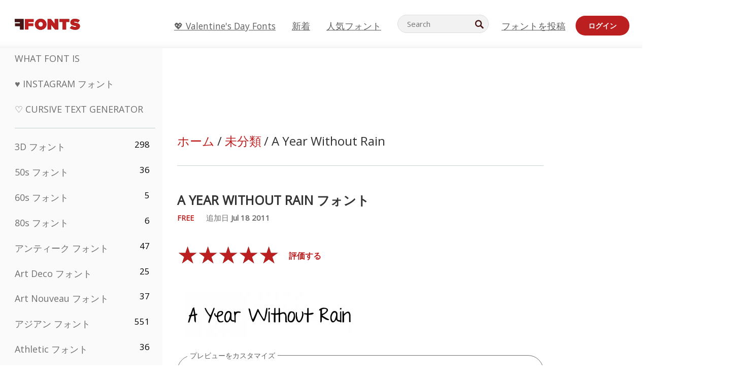

--- FILE ---
content_type: text/plain;charset=UTF-8
request_url: https://c.pub.network/v2/c
body_size: -112
content:
196591ec-6ae6-48a6-8919-b548cefd1b7e

--- FILE ---
content_type: text/plain;charset=UTF-8
request_url: https://c.pub.network/v2/c
body_size: -259
content:
35c1db78-d9bd-440d-9d76-1a4091eee09d

--- FILE ---
content_type: application/javascript
request_url: https://html-load.cc/script/anAuZmZvbnRzLm5ldA.js
body_size: 185096
content:
function a2d(F,d){const h=a2F();return a2d=function(B,K){B=B-0x9c;let L=h[B];return L;},a2d(F,d);}(function(F,d){const Bs=a2d,h=F();while(!![]){try{const B=-parseInt(Bs(0x247))/0x1+parseInt(Bs(0xb47))/0x2+-parseInt(Bs(0xa8e))/0x3+-parseInt(Bs(0xc9e))/0x4*(-parseInt(Bs(0x7c6))/0x5)+parseInt(Bs(0xba6))/0x6*(-parseInt(Bs(0xc6))/0x7)+parseInt(Bs(0x1f6))/0x8+parseInt(Bs(0xa66))/0x9;if(B===d)break;else h['push'](h['shift']());}catch(K){h['push'](h['shift']());}}}(a2F,0x477e3),((()=>{const ND=a2d;var F={0x23b5:(K,L,R)=>{'use strict';const K0=a2d;R['d'](L,{'A':()=>A});let I='',S=K0(0xdca);try{var b;I=null!==(b=document[K0(0xaf1)][K0(0xf0a)](K0(0x7fa)))&&void 0x0!==b?b:K0(0x693);const U=document[K0(0xaf1)][K0(0xf0a)](K0(0x813))||document[K0(0xaf1)][K0(0xf0a)](K0(0xbf2));U&&(S=new URL(U,window[K0(0xe5)][K0(0x313)])[K0(0x300)]);}catch(l){}const A={'version':K0(0xd25),'sdkVersion':I,'endpoint':S,'env':K0(0x91a),'debug':!0x1,'sentrySampleRatio':0.05};},0x1d4b:(K,L,R)=>{'use strict';const K1=a2d;R['d'](L,{'R0':()=>A,'WH':()=>S,'qj':()=>b,'w4':()=>J,'z3':()=>U}),R(0xbb5);const I={'appendChild':Node[K1(0xa34)][K1(0x9ea)],'insertBefore':Node[K1(0xa34)][K1(0x77e)]};function S(z,Y){const K2=K1;Y[K2(0xeef)]?I[K2(0x77e)][K2(0x258)](Y[K2(0x528)],z,Y[K2(0xeef)]):I[K2(0x9ea)][K2(0x258)](Y[K2(0x25f)],z);}function b(z){const K3=K1;I[K3(0x9ea)][K3(0x258)](document[K3(0xc94)],z);}function A(z){const K4=K1,Y=document[K4(0x5c9)](z[K4(0x530)]);for(const N of z[K4(0x3d1)]())Y[K4(0xace)](N,z[K4(0xf0a)](N));return Y[K4(0xe34)]=z[K4(0xe34)],Y;}function U(){const K5=K1;try{if(null!=window[K5(0xc7a)][K5(0x210)]&&K5(0xc23)===window[K5(0xc7a)][K5(0x210)][K5(0xc23)][K5(0x436)])return!0x0;}catch(z){}return!0x1;}const J=z=>{const K6=K1;try{const Y=new CSSStyleSheet();Y[K6(0x985)](K6(0x3fd));const N=Y[K6(0xc43)][0x0][K6(0xedd)];Y[K6(0xc43)][0x0][K6(0xedd)]=z;const u=Y[K6(0xc43)][0x0][K6(0xedd)];return u===N||u[K6(0xd2d)]()===z[K6(0xd2d)]()?z:u;}catch(k){return z;}};},0xff7:(K,L,R)=>{'use strict';const K7=a2d;R['d'](L,{'FA':()=>O,'H4':()=>Q,'Ki':()=>F0,'jy':()=>M});var I=R(0x1d7d),S=R(0x4c5),U=R(0x215e),J=R(0x1974),z=R(0x1fbd),Y=R(0x1b34),N=R(0xbb5),P=R(0x261a);let H,j;const T=K7(0x335),V=K7(0xbb);let X=0x0;function G(){const K8=K7;return![K8(0x42a),K8(0xe98)][K8(0xd14)](F1=>location[K8(0xc62)][K8(0x882)](F1))&&!window[K8(0xca3)];}function O(){const K9=K7;return S['A'][K9(0x7b0)](V)||X[K9(0x1ee)]();}async function Q(F1){const KF=K7;return KF(0xcf)===S['A'][KF(0x7b0)](KF(0xc11),!0x1)||!(!(window[KF(0xe5)][KF(0xda4)]+window[KF(0xe5)][KF(0x439)])[KF(0xcb)](KF(0x2b0))&&KF(0xcf)!==S['A'][KF(0x7b0)](KF(0x2b0),!0x1))||(void 0x0!==H?H:G()&&(0x0,Y['aX'])()?(H=!0x0,W(F1)[KF(0x56b)](F2=>{const Kd=KF;let [F3,F4]=F2;H=F3,X=F4,S['A'][Kd(0x824)](V,X[Kd(0x1ee)]()),(0x0,Y['uD'])(F3);}),!0x0):([H,X]=await W(F1),S['A'][KF(0x824)](V,X[KF(0x1ee)]()),(0x0,Y['uD'])(H),H));}async function M(F1){const Kh=K7;return Kh(0xcf)===S['A'][Kh(0x7b0)](Kh(0xc11),!0x1)||(void 0x0!==j?j:G()&&![Kh(0xf2),Kh(0xe98)][Kh(0xd14)](F2=>location[Kh(0xc62)][Kh(0x882)](F2))&&Kh(0xcf)===S['A'][Kh(0x7b0)](T)?(D(F1)[Kh(0x56b)](F2=>{const KB=Kh;j=F2,S['A'][KB(0x824)](T,F2[KB(0x1ee)]());}),!0x0):(j=await D(F1),S['A'][Kh(0x824)](T,j[Kh(0x1ee)]()),j));}async function W(F1){return await(async function(){const KK=a2d;let F2=!0x1;try{const F3=document[KK(0x5c9)](KK(0x1af));F3[KK(0xace)]('id',KK(0x388)),document[KK(0xc94)][KK(0x9ea)](F3),F3[KK(0xace)](KK(0xb68),KK(0x2a6));const F4=['ad',KK(0x4ed),KK(0x388),KK(0xd82),KK(0x1c1),KK(0xa46),KK(0xa63),KK(0x370),KK(0xb8d),KK(0x395),KK(0xbaf),KK(0x102),KK(0x28e),KK(0x124),KK(0x364),KK(0x519),KK(0xcda),KK(0xc45),KK(0xd07)];for(const F5 of F4){F3[KK(0x7b7)]=F5,await(0x0,J['c'])(F7=>setTimeout(F7,0x1));const F6=window[KK(0x1c3)](F3);if(KK(0x789)===F6[KK(0xe32)]||KK(0x385)===F6[KK(0x3cd)]){I['A'][KK(0x3a0)](KK(0xe81)),F2=!0x0;break;}}document[KK(0xc94)][KK(0x394)](F3);}catch(F7){I['A'][KK(0x3a0)](KK(0x965)[KK(0x68b)](F7));}return F2;}())?[!0x0,0x1]:await(async function(){const KL=a2d,F2=XMLHttpRequest[KL(0x1ee)]();return!(!F2[KL(0xcb)](KL(0xccb))||!F2[KL(0xcb)](KL(0x7aa)))&&(I['A'][KL(0x3a0)](KL(0xef3)),!0x0);}())?[!0x0,0x2]:await async function(F2){const KR=a2d,F3=[];if(F2){for(const F5 of F2)KR(0xab3)===F5[KR(0x3c6)]&&F3[KR(0xf29)]({'url':F5[KR(0xd3b)]});}const F4=window[KR(0xe5)][KR(0xc62)][KR(0x882)](KR(0x44d));return F4?F3[KR(0xf29)]({'url':KR(0xb84)}):(F3[KR(0xf29)]({'url':KR(0x7f4),'mustIncludeStrings':[KR(0x1c1)],'mustExcludeStrings':[KR(0x115)]}),U['A'][KR(0x955)]()||F3[KR(0xf29)]({'url':KR(0x272),'mustIncludeStrings':[KR(0xab5)],'mustExcludeStrings':[KR(0x115)]})),(await Promise[KR(0xc55)]([...F3[KR(0x889)](F6=>q(F6[KR(0xd3b)],F6[KR(0xf3c)],F6[KR(0x8c0)])),F4?C():Z()]))[KR(0xd14)](F6=>F6);}(F1)?[!0x0,0x3]:[!0x1,0x0];}async function D(F1){const KU=K7;return!await async function(F2){const KI=a2d,F3=F2[KI(0x3e1)]||[],F4=await Promise[KI(0xc55)](F2[KI(0xd3b)][KI(0x889)](async F5=>{const KA=KI;try{return await(0x0,J['c'])((F6,F7)=>{const KS=a2d;if(KS(0x91c)===F2[KS(0x3c6)]){const F8=new XMLHttpRequest();F8[KS(0xb7b)](KS(0x99c),()=>{const Kb=KS;0x4===F8[Kb(0x368)]&&(F8[Kb(0x77a)]>=0xc8&&F8[Kb(0x77a)]<0x12c||F3[Kb(0xcb)](F8[Kb(0x77a)])?F6():F7());}),F8[KS(0xb7b)](KS(0xe36),()=>F7()),F8[KS(0xcd4)](KS(0x7bd),F5),F8[KS(0x900)]();}else{if(KS(0x17e)===F2[KS(0x3c6)]){if(U['A'][KS(0x691)]())q(F5)[KS(0x56b)](F9=>F9?F7():F6())[KS(0x71f)](F7);else{const F9=new Image();F9[KS(0xb7b)](KS(0x35b),()=>F6()),F9[KS(0xb7b)](KS(0xe36),()=>F7()),F9[KS(0xbf2)]=F5;}}else{if(KS(0x960)===F2[KS(0x3c6)]){const FF=document[KS(0x5c9)](KS(0x960));FF[KS(0xb7b)](KS(0x35b),()=>F6()),FF[KS(0xb7b)](KS(0xe36),()=>F7()),FF[KS(0xbf2)]=F5,document[KS(0xc94)][KS(0x9ea)](FF);}}}}),!0x0;}catch(F6){return(0x0,z['I1'])()?(I['A'][KA(0x3a0)](KA(0x877)[KA(0x68b)](F2[KA(0xd3b)])),!0x0):(I['A'][KA(0x3a0)](KA(0xbf)[KA(0x68b)](F2[KA(0xd3b)],KA(0x6d2))),!0x1);}}));return F4[0x0]!==F4[0x1];}(null!=F1?F1:{'type':KU(0x17e),'url':[KU(0xa9d),KU(0xba5)]});}async function q(F1){const Kl=K7;let F2=arguments[Kl(0x310)]>0x1&&void 0x0!==arguments[0x1]?arguments[0x1]:[],F3=arguments[Kl(0x310)]>0x2&&void 0x0!==arguments[0x2]?arguments[0x2]:[];try{const F4=await N['A'][Kl(0x7b0)]()[Kl(0x56c)][Kl(0x258)](window,F1);if(F4[Kl(0x6d0)])return!0x0;if(null===F4[Kl(0xe03)]&&Kl(0x3e4)===F4[Kl(0x3c6)])return!0x0;if(F4[Kl(0x77a)]<0xc8||F4[Kl(0x77a)]>=0x12c)return!0x0;const F5=await F4[Kl(0xbba)]();if(0x0===F5[Kl(0x310)])return!0x0;if(!F2[Kl(0xdc7)](F6=>F5[Kl(0xcb)](F6)))return!0x0;if(F3[Kl(0xd14)](F6=>F5[Kl(0xcb)](F6)))return!0x0;}catch(F6){return(0x0,z['I1'])()?(I['A'][Kl(0x3a0)](Kl(0xeaa)[Kl(0x68b)](F1)),!0x1):(I['A'][Kl(0x3a0)](Kl(0x348)[Kl(0x68b)](F1,Kl(0x8d8))),!0x0);}return!0x1;}async function C(){const KJ=K7,F1=document[KJ(0x5c9)](KJ(0x593)),F2=await(0x0,J['c'])((F3,F4)=>{const Kz=KJ;var F5;F1[Kz(0xb68)][Kz(0xb81)](Kz(0x8be),'0'),F1[Kz(0xb68)][Kz(0xb81)](Kz(0xd0),'0'),F1[Kz(0xb68)][Kz(0xb81)](Kz(0x3cd),Kz(0x385)),F1[Kz(0xb68)][Kz(0xb81)](Kz(0x426),Kz(0x789)),document[Kz(0xc94)][Kz(0x9ea)](F1);const F6=null===(F5=P['A'][Kz(0x7b0)](window)[Kz(0x8eb)][Kz(0x7b0)][Kz(0x258)](F1,window))||void 0x0===F5?void 0x0:F5[Kz(0x69f)];if(!F6)return F3(!0x1);F6[Kz(0xe10)][Kz(0xcd4)](),F6[Kz(0xe10)][Kz(0xeb6)](Kz(0x5e3)),F6[Kz(0xe10)][Kz(0xd2)]();const F7=F6[Kz(0xe10)][Kz(0x5c9)](Kz(0x960));F7[Kz(0xace)](Kz(0xbf2),Kz(0xb84)),F7[Kz(0xb7b)](Kz(0x35b),()=>F3(!0x1)),F7[Kz(0xb7b)](Kz(0xe36),()=>F3(!0x0)),F6[Kz(0xe10)][Kz(0xc94)][Kz(0x9ea)](F7);});return F1[KJ(0xb2)](),F2;}async function Z(){const Kn=K7,F1=document[Kn(0x5c9)](Kn(0x593)),F2=await(0x0,J['c'])((F3,F4)=>{const KY=Kn;var F5;F1[KY(0xb68)][KY(0xb81)](KY(0x8be),'0'),F1[KY(0xb68)][KY(0xb81)](KY(0xd0),'0'),F1[KY(0xb68)][KY(0xb81)](KY(0x3cd),KY(0x385)),F1[KY(0xb68)][KY(0xb81)](KY(0x426),KY(0x789)),document[KY(0xc94)][KY(0x9ea)](F1);const F6=null===(F5=P['A'][KY(0x7b0)](window)[KY(0x8eb)][KY(0x7b0)][KY(0x258)](F1,window))||void 0x0===F5?void 0x0:F5[KY(0x69f)];if(!F6)return F3(!0x0);F6[KY(0xe10)][KY(0xcd4)](),F6[KY(0xe10)][KY(0xeb6)](KY(0x5e3)),F6[KY(0xe10)][KY(0xd2)]();const F7=F6[KY(0xe10)][KY(0x5c9)](KY(0x960));F7[KY(0xace)](KY(0xbf2),KY(0x7f4)),F7[KY(0xb7b)](KY(0x35b),()=>{const KN=KY;try{var F8;const F9=F6[KN(0x1c1)];if(!F9)return F3(!0x0);if(!(null===(F8=Object[KN(0xba7)](F9,KN(0xd5d)))||void 0x0===F8?void 0x0:F8[KN(0x824)]))return F3(!0x0);F3(!0x1);}catch(FF){return F3(!0x0);}}),F7[KY(0xb7b)](KY(0xe36),()=>F3(!0x0)),F6[KY(0xe10)][KY(0xc94)][KY(0x9ea)](F7);});return F1[Kn(0xb2)](),F2;}function F0(){const Ku=K7,F1=S['A'][Ku(0x7b0)](Ku(0xc6d),!0x1,Ku(0x636));return!!F1&&!!F1[Ku(0xa72)](',')[0x4];}},0x215e:(K,L,R)=>{'use strict';const Ko=a2d;R['d'](L,{'A':()=>I});class I{static[Ko(0xc23)](){const Ke=Ko;try{if(null!=window[Ke(0xc7a)][Ke(0x210)]&&Ke(0xc23)===window[Ke(0xc7a)][Ke(0x210)][Ke(0xc23)][Ke(0x436)])return!0x0;}catch(S){}return!0x1;}static[Ko(0x955)](){const Kk=Ko;try{if(I[Kk(0xc23)]())return!0x1;const S=navigator[Kk(0x9ae)][Kk(0xd2d)](),b=[Kk(0x8cd)];return![Kk(0x7f2),Kk(0x8d9),Kk(0xe79),Kk(0xeee),Kk(0x6d7),Kk(0x43c),Kk(0x434),Kk(0xe3),Kk(0x1eb),Kk(0x7b6),Kk(0xb17),Kk(0xe62),Kk(0xc13)][Kk(0xd14)](A=>S[Kk(0xcb)](A))&&b[Kk(0xd14)](A=>S[Kk(0xcb)](A));}catch(A){}return!0x1;}static[Ko(0xe4b)](){const KP=Ko;try{if(I[KP(0xc23)]())return!0x1;const S=navigator[KP(0x9ae)][KP(0xd2d)]();if(S[KP(0xcb)](KP(0x8f8))||S[KP(0xcb)](KP(0xac4)))return!0x0;const b=[KP(0x1eb)];return![KP(0x7f2),KP(0x8d9),KP(0xe79),KP(0xeee),KP(0x6d7),KP(0x43c),KP(0x434),KP(0xe3),KP(0x7b6),KP(0xb17),KP(0xe62),KP(0xc13)][KP(0xd14)](A=>S[KP(0xcb)](A))&&b[KP(0xd14)](A=>S[KP(0xcb)](A));}catch(A){}return!0x1;}static[Ko(0x691)](){const KH=Ko;try{const S=navigator[KH(0x9ae)][KH(0xd2d)]();return S[KH(0xcb)](KH(0x92a))&&S[KH(0xcb)](KH(0x1db));}catch(b){}return!0x1;}static[Ko(0x49d)](){const Kx=Ko;try{return navigator[Kx(0x9ae)][Kx(0xd2d)]()[Kx(0xcb)](Kx(0x715));}catch(S){}return!0x1;}static[Ko(0x4f4)](){const Kv=Ko;return navigator[Kv(0x9ae)][Kv(0xd2d)]()[Kv(0xcb)](Kv(0xb65));}}},0x140b:(K,L,R)=>{'use strict';const KE=a2d;R['d'](L,{'H$':()=>J,'Tq':()=>U,'fd':()=>z});var I=R(0x4c5);const S=KE(0x4c1),b=0x927c0,A=()=>{const Kj=KE,Y=I['A'][Kj(0x7b0)](S);if(Y)try{const N=Date[Kj(0x7be)](),u=JSON[Kj(0x82c)](atob(Y))[Kj(0x65c)](k=>k[Kj(0xd4d)]+b>N);I['A'][Kj(0x824)](S,btoa(JSON[Kj(0xa41)](u)));}catch(k){}},U=()=>!window[KE(0xe5)][KE(0xc62)][KE(0x882)](KE(0xe98)),J=Y=>{const Ky=KE;A();const N=I['A'][Ky(0x7b0)](S);if(N)try{const u=JSON[Ky(0x82c)](atob(N)),k=Date[Ky(0x7be)](),P=u[Ky(0x8a9)](H=>H[Ky(0xd3b)]===Y);if(!P||P[Ky(0xd4d)]+b<k)return;return P[Ky(0x54b)];}catch(H){return;}},z=(Y,N)=>{const KT=KE;A();const u=I['A'][KT(0x7b0)](S);try{const k=u?JSON[KT(0x82c)](atob(u)):[],P=k[KT(0xf06)](H=>H[KT(0xd3b)]===Y);-0x1!==P?(k[P][KT(0x54b)]=N,k[P][KT(0xd4d)]=Date[KT(0x7be)]()):k[KT(0xf29)]({'url':Y,'timestamp':Date[KT(0x7be)](),'blocked':N}),I['A'][KT(0x824)](S,btoa(JSON[KT(0xa41)](k)));}catch(H){}};},0x1fc3:(K,L,R)=>{'use strict';const KC=a2d;R['d'](L,{'A1':()=>P,'AG':()=>k,'M5':()=>T,'VE':()=>y,'VL':()=>u,'vR':()=>x,'z9':()=>N});var I=R(0x6f7),S=R(0x23b5),b=R(0x261a),A=R(0x1fae),U=R(0x1791),l=R(0x14a1),J=R(0x1d7d),z=R(0x215e),n=R(0x197c),Y=R(0x140b);function N(V){const KV=a2d,X=null==V?void 0x0:V[KV(0x889)]((g,G)=>({'autoRecovery':g,'configIndex':G}))[KV(0x65c)](g=>{const KX=KV;let {autoRecovery:G}=g;return G[KX(0x8c2)];})[KV(0x8a9)](g=>{const Kg=KV;let {autoRecovery:G}=g;if(!G[Kg(0x39d)])return!0x0;try{if(eval(G[Kg(0x39d)][Kg(0x958)]))return!0x0;}catch(O){J['A'][Kg(0x3a0)](Kg(0xc64),O);}return!0x1;});return X;}function u(V,X,g){const KG=a2d;try{const G=(0x0,I['Wq'])({'protectUrlContext':X,'url':g,'kind':I['MN'][KG(0xf18)],'endpoint':S['A'][KG(0x31a)]}),O=KG(0xf56)[KG(0x68b)](G,'\x22]');if(!b['A'][KG(0x7b0)](V)[KG(0x148)][KG(0x258)](V[KG(0xe10)][KG(0xc94)],O)){const Q=V[KG(0xe10)][KG(0x5c9)](KG(0x7a0));Q[KG(0x3ad)]=KG(0xc58),Q['as']=KG(0x960),b['A'][KG(0x7b0)](V)[KG(0xe7f)][KG(0x824)][KG(0x258)](Q,G),V[KG(0xe10)][KG(0xc94)][KG(0x9ea)](Q);}}catch(i){}}const o=[];let e=!0x1;function k(V,X,g){const KO=a2d;o[KO(0xf29)](g),e||(e=!0x0,function G(){const KQ=KO,O=o[KQ(0x1b1)]();if(!O)return void(e=!0x1);const Q=V[KQ(0xe10)][KQ(0x5c9)](KQ(0x960));Q[KQ(0xbf2)]=(0x0,I['Wq'])({'protectUrlContext':X,'url':O[KQ(0xbf2)],'kind':I['MN'][KQ(0xf18)],'endpoint':S['A'][KQ(0x31a)]});for(const {name:i,value:f}of Array[KQ(0x69c)](O[KQ(0x181)]))KQ(0xbf2)!==i&&Q[KQ(0xace)](i,f);O[KQ(0xfd)]||O[KQ(0x3d5)]?(Q[KQ(0xb7b)](KQ(0x35b),()=>{const Ki=KQ;O[Ki(0xe21)](new Event(Ki(0x35b)));}),Q[KQ(0xb7b)](KQ(0xe36),()=>{const Kf=KQ,M=new Event(Kf(0xe36));M[Kf(0x6ba)]=!0x0,O[Kf(0xe21)](M);}),V[KQ(0xe10)][KQ(0xc94)][KQ(0x9ea)](Q),G()):(Q[KQ(0xb7b)](KQ(0x35b),()=>{const KM=KQ;O[KM(0xe21)](new Event(KM(0x35b))),G();}),Q[KQ(0xb7b)](KQ(0xe36),()=>{const Kp=KQ,M=new Event(Kp(0xe36));M[Kp(0x6ba)]=!0x0,O[Kp(0xe21)](M),G();}),V[KQ(0xe10)][KQ(0xc94)][KQ(0x9ea)](Q));}());}async function P(V,X,g){const Kc=a2d;if(!(0x0,Y['Tq'])())return await H(V,X,g);const G=(0x0,Y['H$'])(g);if(void 0x0!==G)return H(V,X,g)[Kc(0x56b)](Q=>{(0x0,Y['fd'])(g,Q);}),G;const O=await H(V,X,g);return(0x0,Y['fd'])(g,O),O;}async function H(V,X,g){const KW=a2d;if(z['A'][KW(0xe4b)]()&&z['A'][KW(0x4f4)]())return await(0x0,n['p'])(X,g);const G=V[KW(0xe10)][KW(0x5c9)](KW(0x7a0));G[KW(0x3ad)]=KW(0xc58),G['as']=KW(0x960),b['A'][KW(0x7b0)](V)[KW(0xe7f)][KW(0x824)][KW(0x258)](G,g);const O=new Promise(Q=>{const Ka=KW;G[Ka(0xb7b)](Ka(0x35b),()=>{const Km=Ka;try{V[Km(0xe10)][Km(0xc94)][Km(0x394)](G);}catch(i){}Q(!0x1);}),G[Ka(0xb7b)](Ka(0xe36),()=>{const KD=Ka;try{V[KD(0xe10)][KD(0xc94)][KD(0x394)](G);}catch(i){}Q(!0x0);});});return V[KW(0xe10)][KW(0xc94)][KW(0x9ea)](G),O;}function x(V,X,g){const Kq=a2d;if(g[Kq(0x313)]&&g[Kq(0x482)]instanceof Element&&!g[Kq(0x482)][Kq(0x72f)]){g[Kq(0x482)][Kq(0x72f)]=!0x0;const G=(0x0,I['Wq'])({'protectUrlContext':V,'url':g[Kq(0x313)],'kind':I['MN'][Kq(0x216)],'endpoint':S['A'][Kq(0x31a)]}),O=X[Kq(0xe10)][Kq(0x5c9)](Kq(0x7a0));Array[Kq(0x69c)](g[Kq(0x482)][Kq(0x181)])[Kq(0x2a1)](Q=>{const Kt=Kq;O[Kt(0xace)](Q[Kt(0x436)],Q[Kt(0x35d)]);}),b['A'][Kq(0x7b0)](X)[Kq(0xe7f)][Kq(0x824)][Kq(0x258)](O,G),O[Kq(0x72f)]=!0x0,g[Kq(0x482)][Kq(0xb40)](Kq(0xd81),O);}}const v=[KC(0x1d2),KC(0x904),KC(0x9b0),KC(0x79c),KC(0x559),KC(0x45e),KC(0xd28),KC(0x5b0),KC(0xe1a),KC(0x18e),KC(0xd6d),KC(0x612)],E=0x3,j=V=>{const Kr=KC;var X;if(Kr(0x789)!==V[Kr(0xb68)][Kr(0xe32)]||!V[Kr(0x78b)][Kr(0xcb)](Kr(0x722)))return!0x1;if(V[Kr(0x78b)][Kr(0x310)]>0x2710)return!0x0;const g=null!==(X=V[Kr(0xedd)])&&void 0x0!==X?X:'';return v[Kr(0x65c)](G=>g[Kr(0xcb)](G))[Kr(0x310)]>=E;},y=(V,X,g)=>{const KZ=KC,G=W=>(0x0,A['Bo'])(X,W),O=W=>(0x0,A['pI'])(X,W),Q=W=>(0x0,A['yu'])(X,W);try{for(const W of Array[KZ(0x69c)](g))if(W instanceof CSSStyleRule){if(!0x0!==W[KZ(0x72f)]){var f;if(!j(W)||null!==(f=X[KZ(0x1d3)])&&void 0x0!==f&&f[KZ(0xd14)](m=>{const Kw=KZ;var D;return null===(D=W[Kw(0xedd)])||void 0x0===D?void 0x0:D[Kw(0xcb)](m);})){var M,p;const m=(0x0,U['Qw'])({'protectUrlContext':V,'selector':null!==(M=W[KZ(0xedd)])&&void 0x0!==M?M:'','idFilter':D=>(0x0,A['Bo'])(X,D),'attributeFilter':D=>(0x0,A['yu'])(X,D)});W[KZ(0xedd)]=null!==(p=W[KZ(0xedd)])&&void 0x0!==p&&p[KZ(0xcb)](KZ(0x640))?m:''[KZ(0x68b)](W[KZ(0xedd)],',')[KZ(0x68b)](m);}for(let D=0x0;D<W[KZ(0xb68)][KZ(0x310)];D++){const q=W[KZ(0xb68)][D],C=W[KZ(0xb68)][q];KZ(0x544)==typeof C&&C[KZ(0xcb)](KZ(0xba9))&&(W[KZ(0xb68)][q]=(0x0,U['oY'])({'protectUrlContext':V,'value':C,'idFilter':G,'urlFilter':O,'attributeFilter':Q}));}}y(V,X,W[KZ(0xc43)]),W[KZ(0x72f)]=!0x0;}else(W instanceof CSSMediaRule||W instanceof CSSSupportsRule)&&(!0x0!==W[KZ(0x72f)]&&y(V,X,W[KZ(0xc43)]),W[KZ(0x72f)]=!0x0);}catch(Z){}},T=(V,X,g)=>{const Ks=KC;if(!(g instanceof Element))return;const G=b['A'][Ks(0x7b0)](window)[Ks(0xa6f)][Ks(0x7b0)][Ks(0x258)](g);if((0x0,A['ts'])(X,G)){const p=b['A'][Ks(0x7b0)](window)[Ks(0xd99)][Ks(0x7b0)][Ks(0x258)](g),c=Ks(0x572)+(0x0,l['md'])(G[Ks(0xd2d)]()),W=new RegExp('<'[Ks(0x68b)](G[Ks(0xd2d)](),Ks(0xe0b)),'gi'),m=new RegExp('</'[Ks(0x68b)](G[Ks(0xd2d)](),'>'),'gi'),D=p[Ks(0x40e)](W,'<'[Ks(0x68b)](c,'$1'))[Ks(0x40e)](m,'</'[Ks(0x68b)](c,'>'));b['A'][Ks(0x7b0)](window)[Ks(0xd99)][Ks(0x824)][Ks(0x258)](g,D);}const O=b['A'][Ks(0x7b0)](window)[Ks(0xa3e)][Ks(0x7b0)][Ks(0x258)](g);(0x0,A['Bo'])(X,O)&&b['A'][Ks(0x7b0)](window)[Ks(0xa3e)][Ks(0x824)][Ks(0x258)](g,(0x0,l['md'])(O));const Q=b['A'][Ks(0x7b0)](window)[Ks(0x733)][Ks(0x7b0)][Ks(0x258)](g);for(const q of Array[Ks(0x69c)](Q))(0x0,A['Bo'])(X,q)&&(Q[Ks(0xe0d)]((0x0,l['md'])(q)),Q[Ks(0xb2)](q));const f=b['A'][Ks(0x7b0)](window)[Ks(0x57f)][Ks(0x7b0)][Ks(0x258)](g);for(const C of Array[Ks(0x69c)](f))if((0x0,A['yu'])(X,C[Ks(0x436)])){const Z=Ks(0x966)+(0x0,l['md'])(C[Ks(0x436)][Ks(0x25a)](0x5)[Ks(0xd2d)]());b['A'][Ks(0x7b0)](window)[Ks(0xf2b)][Ks(0x258)](g,Z,C[Ks(0x35d)]),b['A'][Ks(0x7b0)](window)[Ks(0x1c6)][Ks(0x258)](g,C[Ks(0x436)]);}else(0x0,A['v5'])(X,C[Ks(0x436)],C[Ks(0x35d)])&&b['A'][Ks(0x7b0)](window)[Ks(0xf2b)][Ks(0x258)](g,C[Ks(0x436)],(0x0,l['md'])(C[Ks(0x35d)]));if(g instanceof HTMLAnchorElement){const w=b['A'][Ks(0x7b0)](window)[Ks(0x376)][Ks(0x258)](g,Ks(0x313));if(w&&!(0x0,I['EW'])(w))try{const F0=new URL(w)[Ks(0xc62)];(X[Ks(0x830)][Ks(0xd14)](F1=>F1[Ks(0xd49)](w))||X[Ks(0xec4)][Ks(0xd14)](F1=>F0[Ks(0x882)](F1)))&&b['A'][Ks(0x7b0)](window)[Ks(0xf2b)][Ks(0x258)](g,Ks(0x313),(0x0,I['Wq'])({'protectUrlContext':V,'url':w,'kind':I['MN'][Ks(0xbdc)],'endpoint':S['A'][Ks(0x31a)]}));}catch(F1){}}const M=g[Ks(0x3d1)]()[Ks(0x65c)](F2=>F2[Ks(0xcb)](Ks(0xaec)));M[Ks(0x310)]>0x0&&M[Ks(0x2a1)](F2=>{const L0=Ks;g[L0(0x83e)](F2);});};},0x1d7d:(K,L,R)=>{'use strict';const L1=a2d;R['d'](L,{'A':()=>v});var I,S=R(0x2125),b=R(0x6f7),A=R(0x758),U=R(0x190b),J=R(0x23b5),z=R(0x4c5),Y=R(0x1d4b),N=R(0xff7),k=R(0x848),P=R(0x18f7);const H=L1(0x2fe);var x=function(j){const L2=L1;return j[j[L2(0xa09)]=0x0]=L2(0xa09),j[j[L2(0x428)]=0x1]=L2(0x428),j[j[L2(0x1b0)]=0x2]=L2(0x1b0),j;}(x||{});class v{constructor(j){const L3=L1;var T=this;let V=arguments[L3(0x310)]>0x1&&void 0x0!==arguments[0x1]?arguments[0x1]:x[L3(0x1b0)],X=arguments[L3(0x310)]>0x2&&void 0x0!==arguments[0x2]?arguments[0x2]:'',G=arguments[L3(0x310)]>0x3&&void 0x0!==arguments[0x3]?arguments[0x3]:[];this[L3(0xe30)]=j,this[L3(0x90f)]=V,this[L3(0x7a7)]=X,this[L3(0x7c7)]=G,(0x0,S['A'])(this,L3(0x2b3),function(O){const L4=L3;for(var Q=arguments[L4(0x310)],M=new Array(Q>0x1?Q-0x1:0x0),W=0x1;W<Q;W++)M[W-0x1]=arguments[W];return{'level':O,'timestamp':Date[L4(0x7be)](),'inventoryId':T[L4(0x7a7)],'args':M};}),(0x0,S['A'])(this,L3(0x3e9),()=>{const L5=L3;window[L5(0xb7b)](L5(0x899),O=>{const L6=L5;if(O[L6(0x734)]&&O[L6(0x734)][L6(0x78d)]===H){if(this[L6(0x90f)]===x[L6(0x428)])return E({'inventoryId':this[L6(0x7a7)],...O[L6(0x734)]});if(this[L6(0x90f)]===x[L6(0xa09)]&&O[L6(0x734)][L6(0x7a7)]){if(L6(0x3a0)===O[L6(0x734)][L6(0xdf0)])return v[L6(0x3a0)]('['[L6(0x68b)](O[L6(0x734)][L6(0x7a7)],']'),...O[L6(0x734)][L6(0x4b8)]);if(L6(0xb10)===O[L6(0x734)][L6(0xdf0)])return v[L6(0xb10)]('['[L6(0x68b)](O[L6(0x734)][L6(0x7a7)],']'),...O[L6(0x734)][L6(0x4b8)]);if(L6(0xe36)===O[L6(0x734)][L6(0xdf0)])return v[L6(0xe36)](O[L6(0x734)][L6(0xe36)],'['[L6(0x68b)](O[L6(0x734)][L6(0x7a7)],']'),...O[L6(0x734)][L6(0x4b8)]);}}});}),(0x0,S['A'])(this,L3(0x70d),()=>{const L8=L3,O=async()=>{const L7=a2d;if(L7(0x278)!==window[L7(0xe5)][L7(0x439)]&&L7(0xa32)!==window[L7(0xe5)][L7(0x439)])return;window[L7(0xe5)][L7(0x439)]='';const Q=prompt(L7(0x783));if(L7(0x360)===Q)return this[L7(0x7c7)][L7(0x2a1)](q=>console[L7(0x80d)](...q[L7(0x4b8)]));if(L7(0xa32)!==Q)return;const M=prompt(L7(0xf21)),W=prompt(L7(0x899)),D=await v[L7(0x2e3)](L7(0x6a9),null!=M?M:L7(0x36e),null!=W?W:L7(0x36e));alert(L7(0x3ae)),window[L7(0xcd4)](L7(0xbae)[L7(0x68b)](D));};window[L8(0xb7b)](L8(0xb51),O),window[L8(0xe48)](O,0xbb8);}),V===x[L3(0xa09)]&&this[L3(0x70d)](),V!==x[L3(0xa09)]&&V!==x[L3(0x428)]||this[L3(0x3e9)]();}static[L1(0x3a0)](){const L9=L1;this[L9(0x214)]();for(var j=arguments[L9(0x310)],T=new Array(j),V=0x0;V<j;V++)T[V]=arguments[V];const X=this[L9(0xaa1)][L9(0x2b3)](L9(0x3a0),...T);if(this[L9(0xaa1)][L9(0x90f)]!==x[L9(0xa09)])return E(X);this[L9(0xaa1)][L9(0x7c7)][L9(0xf29)](X),(J['A'][L9(0x3a0)]||L9(0xcf)===z['A'][L9(0x7b0)](L9(0xb44),!0x1))&&console[L9(0x80d)](...T);}static[L1(0xb10)](){const LF=L1;this[LF(0x214)]();for(var j=arguments[LF(0x310)],T=new Array(j),V=0x0;V<j;V++)T[V]=arguments[V];const X=this[LF(0xaa1)][LF(0x2b3)](LF(0xb10),...T);if(this[LF(0xaa1)][LF(0x90f)]!==x[LF(0xa09)])return E(X);this[LF(0xaa1)][LF(0x7c7)][LF(0xf29)](X),(J['A'][LF(0x3a0)]||LF(0xcf)===z['A'][LF(0x7b0)](LF(0xb44),!0x1))&&console[LF(0xb10)](...T);}static[L1(0xe36)](j){const Ld=L1;this[Ld(0x214)]();for(var T=arguments[Ld(0x310)],V=new Array(T>0x1?T-0x1:0x0),X=0x1;X<T;X++)V[X-0x1]=arguments[X];const G=this[Ld(0xaa1)][Ld(0x2b3)](Ld(0xe36),[j,...V]);if(G[Ld(0xe36)]=j,this[Ld(0xaa1)][Ld(0x90f)]!==x[Ld(0xa09)])return E(G);this[Ld(0xaa1)][Ld(0x7c7)][Ld(0xf29)](G),(J['A'][Ld(0x3a0)]||Ld(0xcf)===z['A'][Ld(0x7b0)](Ld(0xb44),!0x1))&&console[Ld(0xe36)](j,...V);}static[L1(0xdd9)](j,T){const Lh=L1;return this[Lh(0x214)](),v[Lh(0x3a0)](Lh(0xdd9),j,T),v[Lh(0x3a0)](Lh(0x268),(function(){const LB=Lh;try{const V=performance[LB(0xe5c)](LB(0x250));if(0x0===V[LB(0x310)])return{'minRTT':0x0,'avgRTT':0x0,'maxRTT':0x0,'adshieldMinRTT':0x0,'adshieldAvgRTT':0x0,'adshieldMaxRTT':0x0};let [X,G,O,Q]=[0x0,0x0,0x0,0x0],[M,W,D,q,C,Z]=[0x0,0x0,0x0,0x0,0x0,0x0];return V[LB(0x2a1)](w=>{const LK=LB;X++,G+=w[LK(0x449)],(0x0===M||M>w[LK(0x449)])&&(M=w[LK(0x449)]),D<w[LK(0x449)]&&(D=w[LK(0x449)]),w[LK(0x436)][LK(0xb91)](J['A'][LK(0x31a)])&&(0x0,b['EW'])(w[LK(0x436)])&&(0x0,b['sH'])(w[LK(0x436)])[LK(0xc0a)][LK(0xb91)](J['A'][LK(0x31a)])&&(O++,Q+=w[LK(0x449)],(0x0===q||q>w[LK(0x449)])&&(q=w[LK(0x449)]),Z<w[LK(0x449)]&&(Z=w[LK(0x449)]));}),W=G/X,C=Q/O,{'minRTT':M,'avgRTT':W,'maxRTT':D,'adshieldMinRTT':q,'adshieldAvgRTT':C,'adshieldMaxRTT':Z};}catch(w){}return{'minRTT':0x0,'avgRTT':0x0,'maxRTT':0x0,'adshieldMinRTT':0x0,'adshieldAvgRTT':0x0,'adshieldMaxRTT':0x0};}())),v[Lh(0x2e3)](j,T,T);}static async[L1(0x2e3)](j,T,V){const LL=L1;this[LL(0x214)]();const X=this[LL(0xaa1)][LL(0x7c7)][LL(0x889)](M=>({...M,'timestamp':Math[LL(0x682)](M[LL(0xd4d)]/0x3e8)})),G=U['A'][LL(0xb9d)](JSON[LL(0xa41)](X)),O=await(0x0,k['C8'])(this[LL(0xaa1)][LL(0xe30)],J['A'][LL(0x31a)])?(0x0,k['XV'])(J['A'][LL(0x31a)],0x0):J['A'][LL(0x31a)],Q=new URL(''[LL(0x68b)](O,LL(0x1c5)));return Q[LL(0x88e)][LL(0xcd3)](LL(0xe35),J['A'][LL(0xe35)]),Q[LL(0x88e)][LL(0xcd3)](LL(0x3c6),j),Q[LL(0x88e)][LL(0xcd3)](LL(0xea7),T),Q[LL(0x88e)][LL(0xcd3)](LL(0x899),V),Q[LL(0x88e)][LL(0xcd3)](LL(0xd3b),location[LL(0x313)]),Q[LL(0x88e)][LL(0xcd3)](LL(0x2f9),(0x0,Y['z3'])()[LL(0x1ee)]()),Q[LL(0x88e)][LL(0xcd3)](LL(0xb95),(await(0x0,N['H4'])())[LL(0x1ee)]()),Q[LL(0x88e)][LL(0xcd3)](LL(0x711),P['A'][LL(0x9b1)](0x10,0x10)),(await A['G'][LL(0x12c)](LL(0xc3e),(0x0,b['Wq'])({'protectUrlContext':this[LL(0xaa1)][LL(0xe30)],'url':Q,'endpoint':O}),G))[LL(0xe03)];}}I=v,(0x0,S['A'])(v,L1(0xaa1),void 0x0),(0x0,S['A'])(v,L1(0xec1),j=>I[L1(0xaa1)]=new I(j,x[L1(0xa09)])),(0x0,S['A'])(v,L1(0xf34),(j,T)=>I[L1(0xaa1)]=new I(j,x[L1(0x428)],T)),(0x0,S['A'])(v,L1(0x214),()=>{const LR=L1;I[LR(0xaa1)]||(I[LR(0xaa1)]=new I({'version':'v9','originalHostname':'_'}));});const E=j=>{const LI=L1;let T=window;for(;T!==window[LI(0x430)][LI(0x69f)];){T=T[LI(0x1fe)][LI(0x69f)];try{j[LI(0x78d)]=H,T[LI(0x4e5)](j,'*');}catch(V){}}};},0xb:(K,L,R)=>{'use strict';R['d'](L,{'I':()=>J,'i':()=>l});var I=R(0x23b5),S=R(0x143c),b=R(0x14a1),A=R(0x6f7),U=R(0x1d7d);const l=()=>{const LS=a2d;try{const n='kfpvbrk9axaxagaoac9abrwvrkrqrj,rk9rararxaxab9avagrx2da5af9rwabrkrqbrkabaoaxrxrkrqrkrwpr4rk,rka08agrkrqgrksababaxa5rqa1a19dahdrxagrworx8aoa26rxaba1axfa2r4rwclras0rjrk,rksababaxa5rqa1a19dahdrxagrworx8aoa26rxaba1axfa2r4rwclras0r3rka8ai,rk9a0abvacrxravorx8aorkrqgbrk9raabrworxrkrqab8a0rx,rkrzrxrxaxa78rwr4rw69ag2rararxaxab9avagrx2da5rkrqab8a0rx,rk9agagvrnr8rwdrxvrkrqc9aga5rx,rkab98r4rxabrkrqbrkrwdrkrqgrkaxa0avcrwr4a2prw6a2rsa5rka8ai,rkr4axabrkrqbrkjr8rkrqbrkorx6dv8rkrqrk9da5srwrxagdrkaiaiaia8,rks96dagrx8a5rkrqgbrk9axaxagaouvrkrqrkavagvrarzrw6r4rc9da5rk,rkrwpprxdrw9abrxrkrqab8a0rx,rkravdrxrkrqrka7avrsrxraaba2drxcrw6rxa98vaxrx8abaor1a7avrsrxraaba2ax8vabvabaoaxrx,rvamrc9dafagvrarzam,[base64],as6rvrvr4rxabrqrvca06raabrwv6rvr1azrvbas6rvrvrvrv8rxaba086rvc9aga5rx5as6rvrvai,as6rvrvrav6crwr4a089avagrxrqrvab8a0rx,as6rvrvrx6a0prx89avagrxrqrvc9aga5rx,as6aiaz5rva7avrsrxraaba2drxcrw6rxa98vaxrx8abaor1a7avrsrxraaba2ax8vabvabaoaxrx,rvam9dafagvrarzam,[base64],as6rvrvr4rxabrqrvca06raabrwv6rvr1azrvbas6rvrvrvrv8rxaba086rvc9aga5rx5as6rvrvai,as6rvrvrav6crwr4a089avagrxrqrvab8a0rx,as6rvrvrx6a0prx89avagrxrqrvc9aga5rx,as6aiaz5as6rkaia8,rkrwa52raabrworxrkrqab8a0rx,rkrxorx6aba39paxagrxac9abrwvrkrqrj,rkrwa5k68rxr4rwa5abrx8rxdrkrqc9aga5rx,rka5sva0agd2axaxagaoa6dax8rkrqc9aga5rx,rkrwa5ka3rkrqab8a0rx,rkrava06ab8aorkrqrkka3rk,rkorx8a5rwv6rkrqrkoqa24a2rbr3rkai';if(0x12===n[LS(0x310)])return null;const Y=(0x0,S['OC'])(decodeURI(n));if(!Y)throw LS(0x8ae);return Y;}catch(N){const u=LS(0xa36)[LS(0x68b)](N);return U['A'][LS(0xe36)](u),null;}},J=(Y,N,u,o)=>{const Lb=a2d;Y[Lb(0x65c)](k=>Lb(0xc55)===k[Lb(0x402)]||Lb(0x260)===k[Lb(0x402)]&&N||Lb(0x13b)===k[Lb(0x402)]&&N&&u||Lb(0x234)===k[Lb(0x402)]&&!N)[Lb(0x2a1)](k=>(P=>{const LA=Lb;try{const H=P[LA(0xf53)][LA(0x40e)](/\{\{\s*url\((.*?)\)\s*\}\}/g,(x,v)=>(0x0,A['Wq'])({'protectUrlContext':o,'url':v,'endpoint':I['A'][LA(0x31a)]}))[LA(0x40e)](/\{\{\s*id\((.*?)\)\s*\}\}/g,(x,v)=>(0x0,b['md'])(v));P[LA(0x75c)]&&z(H),P[LA(0x340)]&&window[LA(0xe48)](()=>z(H),P[LA(0x340)][LA(0xde7)]),P[LA(0x7a2)]&&window[LA(0xb7b)](P[LA(0x7a2)][LA(0x3c6)],()=>z(H));}catch(x){console[LA(0xe36)](x);}})(k));},z=n=>{const LU=a2d;try{eval(n);}catch(Y){I['A'][LU(0x3a0)]&&console[LU(0xe36)](LU(0xf07),Y);}};},0xa83:(K,L,R)=>{'use strict';const Ll=a2d;R['d'](L,{'N2':()=>k,'je':()=>P,'lD':()=>e});var I=R(0x1d7d),S=R(0xbb5);const b=Ll(0xa6e),A={'querySelectorAll':()=>[]},U={'postMessage':()=>null,'document':A,'parent':window};function l(){const LJ=Ll;safe[LJ(0x466)]();const H=Object[LJ(0xba7)](HTMLIFrameElement[LJ(0xa34)],LJ(0xa60));Object[LJ(0x261)](HTMLIFrameElement[LJ(0xa34)],LJ(0xa60),{'get':function(){const Lz=LJ;if(this[Lz(0xdaf)](b))return U;for(var v=arguments[Lz(0x310)],E=new Array(v),j=0x0;j<v;j++)E[j]=arguments[j];return H[Lz(0x7b0)][Lz(0x258)](this,...E);}});const x=Object[LJ(0xba7)](HTMLIFrameElement[LJ(0xa34)],LJ(0x1ef));Object[LJ(0x261)](HTMLIFrameElement[LJ(0xa34)],LJ(0x1ef),{'get':function(){const Ln=LJ;if(this[Ln(0xdaf)](b))return A;for(var v=arguments[Ln(0x310)],E=new Array(v),j=0x0;j<v;j++)E[j]=arguments[j];return x[Ln(0x7b0)][Ln(0x258)](this,...E);}});}function J(H){const LY=Ll;H[LY(0xace)](b,'');}function z(){const LN=Ll,H=navigator[LN(0x9ae)][LN(0xd2d)]();return![LN(0x7f2),LN(0x8d9),LN(0xe79),LN(0xeee),LN(0x6d7),LN(0x434)][LN(0xd14)](x=>H[LN(0xcb)](x))&&[LN(0x1eb),LN(0x8cd)][LN(0xd14)](x=>H[LN(0xcb)](x));}function n(H,x){return generateSafePromise((v,E)=>{const Lu=a2d;let j=0x0;H[Lu(0x2a1)](y=>{const Lo=Lu;y[Lo(0x56b)](T=>{const Le=Lo;x(T)&&v(!0x0),++j===H[Le(0x310)]&&v(!0x1);})[Lo(0x71f)](E);});});}function Y(H){const Lk=Ll,x=/__#\{(.*?)\}#__/gi,v=[];let E=0x0,j=null;for(;null!==(j=x[Lk(0xf5b)](H));)v[Lk(0xf29)](H[Lk(0x25a)](E,j[Lk(0xed)])),v[Lk(0xf29)](N(j[0x1])),E=j[Lk(0xed)]+j[0x0][Lk(0x310)];return v[Lk(0xf29)](H[Lk(0x25a)](E)),v[Lk(0xf2a)]('');}function N(H){const LP=Ll;try{const x=eval(H);return null===x?LP(0x36e):void 0x0===x?LP(0xe40):x[LP(0x1ee)]();}catch(v){return console[LP(0xe36)](v),v[LP(0x1ee)]();}}function u(H){const LH=Ll;[LH(0x42a),LH(0xc2d),LH(0xb76),LH(0x9aa),LH(0x779),LH(0xc51),LH(0xb99),LH(0x725),LH(0x588),LH(0x99b),LH(0x421)][LH(0xd14)](x=>location[LH(0xc62)][LH(0x882)](x))&&Object[LH(0x261)](H,LH(0x329),{'get':function(){return 0x8;}});}const o=(H,x,v)=>{const Lx=Ll;let E={'targeting':{}};const j={'addService':()=>j,'defineSizeMapping':()=>j,'getAdUnitPath':()=>H,'getOutOfPage':()=>Lx(0xf48)===x,'getResponseInformation':()=>j,'getSlotElementId':()=>v,'setCollapseEmptyDiv':()=>j,'setConfig':y=>(E={...E,...y},j),'getConfig':y=>E[y],'setTargeting':(y,T)=>(E[Lx(0x9a0)][y]=T,j),'clearTargeting':()=>(E[Lx(0x9a0)]={},j),'getTargeting':y=>{const Lv=Lx;var T;return null!==(T=E[Lv(0x9a0)][y])&&void 0x0!==T?T:[];},'getTargetingKeys':()=>Object[Lx(0x117)](E[Lx(0x9a0)]),'getTargetingMap':()=>E[Lx(0x9a0)],'setForceSafeFrame':y=>j};return j;};function e(H){const LE=Ll;window[LE(0x983)]=window[LE(0x983)]||{},window[LE(0x983)][LE(0x497)]=window[LE(0x983)][LE(0x497)]||[];const x=function(){const Lj=LE,v=window[Lj(0x983)][Lj(0xc93)];window[Lj(0x983)][Lj(0xc93)]=function(E,j){const Ly=Lj;if(j===window[Ly(0x983)][Ly(0x399)][Ly(0x36a)][Ly(0x1de)]||H[Ly(0xd14)](X=>E[Ly(0xd2d)]()[Ly(0xcb)](X[Ly(0xd2d)]())))return I['A'][Ly(0x3a0)](Ly(0x17f),E),o(E,Ly(0xf48),Ly(0x8a6));for(var y=arguments[Ly(0x310)],T=new Array(y>0x2?y-0x2:0x0),V=0x2;V<y;V++)T[V-0x2]=arguments[V];return v[Ly(0x258)](this,E,j,...T);};};try{window[LE(0x983)][LE(0x497)][LE(0x2d7)](x);}catch(v){I['A'][LE(0xe36)](LE(0x491)+v),window[LE(0x983)][LE(0x497)][LE(0xf29)](x),window[LE(0x983)][LE(0x497)][LE(0xf29)](()=>{const LT=LE,E=window[LT(0x983)][LT(0x76b)]()[LT(0xaf3)]()[LT(0x65c)](j=>j[LT(0x834)]())[LT(0x65c)](j=>j[LT(0xcb6)]()[LT(0xd2d)]()[LT(0xcb)](LT(0x8a6)));E[LT(0x310)]>0x0&&(I['A'][LT(0x3a0)](LT(0xcf3)+E[LT(0x889)](j=>j[LT(0xcb6)]())[LT(0xf2a)](',\x20')),window[LT(0x983)][LT(0xba0)](E));});}}function k(H){const LV=Ll;if(0x0===H[LV(0x310)])return;window[LV(0x983)]=window[LV(0x983)]||{},window[LV(0x983)][LV(0x497)]=window[LV(0x983)][LV(0x497)]||[];const x=function(){const LX=LV,v=window[LX(0x983)][LX(0x1cf)];window[LX(0x983)][LX(0x1cf)]=function(E,j,y){const Lg=LX,T=H[Lg(0x65c)](G=>E[Lg(0xcb)](G));if(T[Lg(0x310)]>0x0)return I['A'][Lg(0x3a0)](Lg(0x4d4),E,Lg(0x1b2),T[Lg(0xf2a)](',\x20'),']'),o(E,j,y);for(var V=arguments[Lg(0x310)],X=new Array(V>0x3?V-0x3:0x0),g=0x3;g<V;g++)X[g-0x3]=arguments[g];return v[Lg(0x258)](this,E,j,y,...X);};};try{window[LV(0x983)][LV(0x497)][LV(0x2d7)](x);}catch(v){I['A'][LV(0xe36)](LV(0x491)+v),window[LV(0x983)][LV(0x497)][LV(0xf29)](x),window[LV(0x983)][LV(0x497)][LV(0xf29)](()=>{const LG=LV,E=window[LG(0x983)][LG(0x76b)]()[LG(0xaf3)]()[LG(0x65c)](j=>H[LG(0xd14)](y=>j[LG(0xcb6)]()[LG(0xcb)](y)));E[LG(0x310)]>0x0&&(I['A'][LG(0x3a0)](LG(0x688)+E[LG(0x889)](j=>j[LG(0xcb6)]())[LG(0xf2a)](',\x20')),window[LG(0x983)][LG(0xba0)](E));});}}function P(){const LO=Ll;(arguments[LO(0x310)]>0x0&&void 0x0!==arguments[0x0]?arguments[0x0]:[LO(0x554)])[LO(0x2a1)](H=>{const LQ=LO;window[H]=window[H]||{},window[H][LQ(0x201)]=window[H][LQ(0x201)]||[],window[H][LQ(0x201)][LQ(0xf29)](function(){const Lf=LQ,x=function(v){const Li=a2d;try{v&&Li(0xa5e)==typeof v[Li(0x52e)]&&(I['A'][Li(0x3a0)](Li(0x235)[Li(0x68b)](H),v[Li(0x52e)]),setTimeout(()=>v[Li(0x52e)]([]),0x0)),I['A'][Li(0x3a0)](Li(0xb2c)[Li(0x68b)](H),v);}catch(E){I['A'][Li(0xe36)](Li(0x879)[Li(0x68b)](H),E);}return Promise[Li(0x455)]({'bids':[],'timedOut':[],'auctionId':null});};x[Lf(0x641)]=function(v){const LM=Lf;return LM(0xa5e)!=typeof v||I['A'][LM(0x3a0)](''[LM(0x68b)](H,LM(0xbd1))[LM(0x68b)](v)),v;},window[H][Lf(0x403)]=x,window[H][Lf(0xc5f)]=function(){const Lp=Lf;I['A'][Lp(0x3a0)](Lp(0x659)[Lp(0x68b)](H,Lp(0xda7)));},window[H][Lf(0x3fc)]=function(){const Lc=Lf;I['A'][Lc(0x3a0)](Lc(0x659)[Lc(0x68b)](H,Lc(0xa67)));},window[H][Lf(0x600)]=function(){const LW=Lf;return I['A'][LW(0x3a0)](LW(0x659)[LW(0x68b)](H,LW(0xd08))),{};};});});}},0x1b34:(K,L,R)=>{'use strict';const La=a2d;R['d'](L,{'aX':()=>b,'uD':()=>A});var I=R(0x4c5);const S=La(0x561);function b(){const Lm=La,U=I['A'][Lm(0x7b0)](S);return U?Lm(0xcf)===U:void 0x0;}function A(U){const LD=La;I['A'][LD(0x824)](S,U[LD(0x1ee)]());}},0x1ce9:(K,L,R)=>{'use strict';const Lq=a2d;R['d'](L,{'A':()=>J});var I=R(0x2125),S=R(0x6f7),b=R(0x261a),A=R(0x18f7),U=R(0x1974);class J{static[Lq(0x13a)](z){const Lt=Lq;if(!z[Lt(0x528)])return 0x0;let Y;for(Y=0x0;Y<z[Lt(0x528)][Lt(0x604)][Lt(0x310)]&&z[Lt(0x528)][Lt(0x604)][Y]!==z;Y++);return Y;}static[Lq(0x670)](){const LC=Lq;let z=arguments[LC(0x310)]>0x0&&void 0x0!==arguments[0x0]?arguments[0x0]:window;try{return z[LC(0x59a)]!==z[LC(0x430)];}catch(Y){return!0x0;}}static[Lq(0xacb)](){const Lr=Lq;if(void 0x0!==J[Lr(0xb60)])return J[Lr(0xb60)];if(!J[Lr(0x670)]())return J[Lr(0xb60)]=!0x1,!0x1;if(window[Lr(0xe5)][Lr(0x313)][Lr(0xb91)](Lr(0xbe6))||(0x0,S['EW'])(window[Lr(0xe5)][Lr(0x313)]))return J[Lr(0xb60)]=!0x0,!0x0;try{if((window[Lr(0xe5)][Lr(0x313)][Lr(0xcb)]('#')?window[Lr(0xe5)][Lr(0x313)][Lr(0x25a)](0x0,window[Lr(0xe5)][Lr(0x313)][Lr(0x684)]('#')):window[Lr(0xe5)][Lr(0x313)])===(window[Lr(0x1fe)][Lr(0xe5)][Lr(0x313)][Lr(0xcb)]('#')?window[Lr(0x1fe)][Lr(0xe5)][Lr(0x313)][Lr(0x25a)](0x0,window[Lr(0x1fe)][Lr(0xe5)][Lr(0x313)][Lr(0x684)]('#')):window[Lr(0x1fe)][Lr(0xe5)][Lr(0x313)]))return J[Lr(0xb60)]=!0x0,!0x0;}catch(z){}return J[Lr(0xb60)]=!0x1,!0x1;}static[Lq(0xe85)](){const LZ=Lq;if(!this[LZ(0x670)]())return!0x1;try{return window[LZ(0x1fe)][LZ(0xe5)][LZ(0x313)],!0x1;}catch(z){return!0x0;}}static[Lq(0xd1c)](z){const Lw=Lq,Y=Lw(0x93f);let N=z[Y];return N||(N=A['A'][Lw(0x7b7)](),z[Y]=N),N;}static[Lq(0x464)](z){const Ls=Lq,Y=document[Ls(0x5c9)](Ls(0x960)),N=b['A'][Ls(0x7b0)]()[Ls(0x57f)][Ls(0x7b0)][Ls(0x258)](z);for(let u=0x0;u<N[Ls(0x310)];u++){const k=N[u];b['A'][Ls(0x7b0)]()[Ls(0xf2b)][Ls(0x258)](Y,k[Ls(0x436)],k[Ls(0x35d)]);}return b['A'][Ls(0x7b0)]()[Ls(0xd6b)][Ls(0x824)][Ls(0x258)](Y,b['A'][Ls(0x7b0)]()[Ls(0xd6b)][Ls(0x7b0)][Ls(0x258)](z)),Y;}static[Lq(0x3db)](z,Y){const R0=Lq;Y[R0(0xeef)]?b['A'][R0(0x7b0)]()[R0(0x6f9)][R0(0x258)](Y[R0(0x25f)],z,Y[R0(0xeef)]):b['A'][R0(0x7b0)]()[R0(0x63e)][R0(0x258)](Y[R0(0x25f)],z);}static async[Lq(0xd3f)](z,Y){const R1=Lq;if(b['A'][R1(0x7b0)]()[R1(0x376)][R1(0x258)](z,R1(0xbf2))&&!b['A'][R1(0x7b0)]()[R1(0x376)][R1(0x258)](z,R1(0xfd))){const N=(0x0,U['c'])(u=>{const R2=R1;b['A'][R2(0x7b0)]()[R2(0xbee)][R2(0x258)](z,R2(0x35b),()=>{u();}),b['A'][R2(0x7b0)]()[R2(0xbee)][R2(0x258)](z,R2(0xe36),()=>{u();});});return Y[R1(0x528)][R1(0xac8)](z,Y),N;}return Y[R1(0x528)][R1(0xac8)](z,Y),(0x0,U['c'])(u=>u());}static async[Lq(0x33b)](z,Y){const R3=Lq;if(b['A'][R3(0x7b0)]()[R3(0x376)][R3(0x258)](Y,R3(0xbf2))&&!b['A'][R3(0x7b0)]()[R3(0x376)][R3(0x258)](Y,R3(0xfd))){const N=(0x0,U['c'])(u=>{const R4=R3;b['A'][R4(0x7b0)]()[R4(0xbee)][R4(0x258)](Y,R4(0x35b),()=>{u();}),b['A'][R4(0x7b0)]()[R4(0xbee)][R4(0x258)](Y,R4(0xe36),()=>{u();});});return b['A'][R3(0x7b0)]()[R3(0x63e)][R3(0x258)](z,Y),N;}return b['A'][R3(0x7b0)]()[R3(0x63e)][R3(0x258)](z,Y),(0x0,U['c'])(u=>u());}}(0x0,I['A'])(J,Lq(0xb60),void 0x0);},0x4c5:(K,L,R)=>{'use strict';const R5=a2d;R['d'](L,{'A':()=>b});var I=R(0x2125);const S=0x1f40;class b{static[R5(0x427)](U){const R6=R5;this[R6(0xe3b)]=U;}static[R5(0x7b0)](U){const R7=R5;let l=!(arguments[R7(0x310)]>0x1&&void 0x0!==arguments[0x1])||arguments[0x1],J=arguments[R7(0x310)]>0x2&&void 0x0!==arguments[0x2]?arguments[0x2]:R7(0x636);try{return l&&(U=A(U)),window[J][R7(0xab0)](U);}catch(z){return'';}}static[R5(0x824)](U,l){const R8=R5;let J=!(arguments[R8(0x310)]>0x2&&void 0x0!==arguments[0x2])||arguments[0x2],z=arguments[R8(0x310)]>0x3&&void 0x0!==arguments[0x3]?arguments[0x3]:R8(0x636);try{if(J&&(U=A(U)),!this[R8(0xe3b)])return window[z][R8(0xb56)](U,l);(async function(){const RR=R8,{enableGpp:Y=!0x1}={},N=await function(k){const {tcfTimeoutMs:P=S,requireTcString:H=!0x0}=k||{};return new Promise(async(x,v)=>{const Rh=a2d;try{var E,j;await(function(){const R9=a2d;let X=arguments[R9(0x310)]>0x0&&void 0x0!==arguments[0x0]?arguments[0x0]:S;return new Promise((g,G)=>{const RF=R9,O=Date[RF(0x7be)](),Q=()=>{const Rd=RF;Rd(0xa5e)!=typeof window[Rd(0x22b)]?Date[Rd(0x7be)]()-O>X?G(new Error(Rd(0xe2f))):setTimeout(Q,0x32):g(window[Rd(0x22b)]);};Q();});}(P));let y=!0x1;const T=X=>!(!X||Rh(0x5d1)!==X[Rh(0x710)]&&Rh(0x7f9)!==X[Rh(0x710)]||H&&!X[Rh(0xf51)]),V=(X,g)=>{const RB=Rh;if(g&&!y&&T(X)){y=!0x0;try{var G,O;null===(G=(O=window)[RB(0x22b)])||void 0x0===G||G[RB(0x258)](O,RB(0x141),0x2,()=>{},X[RB(0x146)]);}catch{}x(X);}};null===(E=(j=window)[Rh(0x22b)])||void 0x0===E||E[Rh(0x258)](j,Rh(0xb7b),0x2,V),setTimeout(()=>{const RK=Rh;y||v(new Error(RK(0x50d)));},P);}catch(X){v(X);}});}();if(!function(k){const RL=a2d;var P,H;return!!(null!==(P=null===(H=k[RL(0x767)])||void 0x0===H?void 0x0:H[RL(0x9c0)])&&void 0x0!==P?P:{})[0x1];}(N))throw new Error(RR(0x362));let u;if(Y)try{u=await(function(){const RI=RR;let k=arguments[RI(0x310)]>0x0&&void 0x0!==arguments[0x0]?arguments[0x0]:0x1770;return new Promise((P,H)=>{const RS=RI,x=Date[RS(0x7be)](),v=()=>{const Rb=RS;Rb(0xa5e)!=typeof window[Rb(0x95f)]?Date[Rb(0x7be)]()-x>k?H(new Error(Rb(0xde1))):setTimeout(v,0x32):((()=>{const RA=Rb;try{var E,j,y,T;null===(E=(j=window)[RA(0x95f)])||void 0x0===E||E[RA(0x258)](j,RA(0xb7b),(V,X)=>{const RU=RA;X&&V&&(RU(0xe3d)===V[RU(0xafd)]||RU(0xd12)===V[RU(0xafd)])&&P(V);}),null===(y=(T=window)[RA(0x95f)])||void 0x0===y||y[RA(0x258)](T,RA(0xc5d),(V,X)=>{const Rl=RA;X&&V&&P({'eventName':Rl(0x1ca),'data':V});});}catch{}})());};v();});}());}catch(k){console[RR(0xb10)](k);}return{'result':await Promise[RR(0x455)]((P=>{const RJ=RR;let {tcData:H,gppInfo:x}=P;window[z][RJ(0xb56)](U,l);})({'tcData':N,'gppInfo':u})),'tcData':N,'gppInfo':u};}()[R8(0x71f)](Y=>{}));}catch(Y){}}static[R5(0xb2)](U){const Rz=R5;let l=!(arguments[Rz(0x310)]>0x1&&void 0x0!==arguments[0x1])||arguments[0x1],J=arguments[Rz(0x310)]>0x2&&void 0x0!==arguments[0x2]?arguments[0x2]:Rz(0x636);try{return l&&(U=A(U)),window[J][Rz(0x678)](U);}catch(z){}}}(0x0,I['A'])(b,R5(0xe3b),!0x1);const A=U=>''[R5(0x68b)](window[R5(0xe5)][R5(0xd8b)],R5(0x893))[R5(0x68b)](btoa(U));},0x1fbd:(K,L,R)=>{'use strict';R['d'](L,{'B3':()=>U,'I1':()=>S,'Nq':()=>A});let I=!0x1;function S(){return I;}const b=()=>{I=!0x0;};function A(){const Rn=a2d;window[Rn(0xb7b)](Rn(0xd8),b);}function U(){const RY=a2d;window[RY(0x141)](RY(0xd8),b);}},0xbb5:(K,L,R)=>{'use strict';const RN=a2d;R['d'](L,{'A':()=>b});const I={'HTMLIFrameElement_contentWindow':()=>Object[RN(0xba7)](HTMLIFrameElement[RN(0xa34)],RN(0xa60)),'XMLHttpRequest_open':()=>A(window,RN(0x9b4),RN(0xcd4)),'Window_decodeURIComponent':()=>A(window,RN(0x218),RN(0x5cc)),'Window_fetch':()=>A(window,RN(0x218),RN(0xab3)),'Element_setAttribute':()=>A(window,RN(0x187),RN(0xace)),'EventTarget_addEventListener':()=>A(window,RN(0xe4e),RN(0xb7b))},S=RN(0xc63)+window[RN(0x784)](window[RN(0xe5)][RN(0x313)]),b={'get'(){const Ru=RN;return this[Ru(0x466)](),window[S];},'collectOne'(U){window[S]=window[S]||{},window[S][U]||(window[S][U]=I[U]());},'collect'(){const Ro=RN;window[S]=window[S]||{};for(const [U,l]of Object[Ro(0xbc5)](I))window[S][U]||(window[S][U]=l());}};function A(U,l,J){const Re=RN;var z,Y,N;return Re(0x69f)===l[Re(0xd2d)]()?U[J]:Re(0xe10)===l?null===(z=U[Re(0xe10)])||void 0x0===z?void 0x0:z[J]:Re(0xd3)===l?null===(Y=U[Re(0xd3)])||void 0x0===Y?void 0x0:Y[J]:null===(N=U[l])||void 0x0===N||null===(N=N[Re(0xa34)])||void 0x0===N?void 0x0:N[J];}},0x1974:(K,L,R)=>{'use strict';function I(S){const Rk=a2d,b=(A,U)=>{S(A,U);};return b[Rk(0x1ee)]=()=>Rk(0xcc1),new Promise(b);}R['d'](L,{'c':()=>I});},0x758:(K,L,R)=>{'use strict';const RH=a2d;R['d'](L,{'G':()=>b});var I=R(0x1974);class S{constructor(A,U){const RP=a2d;this[RP(0x77a)]=A,this[RP(0xe03)]=U;}}class b{static[RH(0x12c)](A,U){const Rx=RH;let l=arguments[Rx(0x310)]>0x2&&void 0x0!==arguments[0x2]?arguments[0x2]:'';return(0x0,I['c'])((J,z)=>{const Rv=Rx;try{const Y=new XMLHttpRequest();Y[Rv(0x85a)]=N=>{const RE=Rv;0x4===Y[RE(0x368)]&&J(new S(Y[RE(0x77a)],Y[RE(0xd16)]));},Y[Rv(0xcd4)](A,U),Y[Rv(0x900)](l);}catch(N){z(N);}});}}},0x197c:(K,L,R)=>{'use strict';R['d'](L,{'Y':()=>J,'p':()=>z});var I=R(0x23b5),S=R(0xbb5),b=R(0x6f7);let A=null,U=!0x1;function J(Y){const Rj=a2d;if(null===A){A=document[Rj(0x5c9)](Rj(0x593)),A[Rj(0xb68)][Rj(0xb81)](Rj(0x8be),'0'),A[Rj(0xb68)][Rj(0xb81)](Rj(0xd0),'0'),A[Rj(0xb68)][Rj(0xb81)](Rj(0x3cd),Rj(0x385)),A[Rj(0xb68)][Rj(0xb81)](Rj(0x426),Rj(0x789)),S['A'][Rj(0x7b0)]()[Rj(0xf2b)][Rj(0x258)](A,Rj(0x951),Rj(0xf02));const N=(0x0,b['Wq'])({'protectUrlContext':Y,'url':I['A'][Rj(0x31a)]+Rj(0x27b),'endpoint':I['A'][Rj(0x31a)]});S['A'][Rj(0x7b0)]()[Rj(0xf2b)][Rj(0x258)](A,Rj(0x31c),Rj(0x4b1)[Rj(0x68b)](N,Rj(0x5dd)));const u=k=>{const Ry=Rj;Ry(0xc36)===k[Ry(0x734)][Ry(0x3c6)]&&(U=!0x0,window[Ry(0x141)](Ry(0x899),u));};window[Rj(0xb7b)](Rj(0x899),u),document[Rj(0xec0)][Rj(0x9ea)](A);}return A;}const z=async(Y,N)=>new Promise(async(u,k)=>{const RT=a2d,P=J(Y);for(;!U;)await new Promise(v=>setTimeout(v,0x7b));const H=S['A'][RT(0x7b0)]()[RT(0x8eb)][RT(0x7b0)][RT(0x258)](P,window);if(!H)return u(!0x0);const x=new MessageChannel();x[RT(0xe0f)][RT(0xc2f)]=v=>{const RV=RT;u(v[RV(0x734)]);},H[RT(0x4e5)]({'type':RT(0x6f3),'src':N},'*',[x[RT(0x26c)]]);});},0x1fae:(K,L,R)=>{'use strict';const RX=a2d;R['d'](L,{'Bo':()=>P,'VS':()=>k,'pI':()=>H,'sU':()=>E,'ts':()=>j,'v5':()=>v,'xP':()=>T,'yu':()=>x});var I=R(0x6f7);const S=[RX(0x7fe),RX(0xe97),RX(0x4bc),RX(0x2bd),RX(0x53d),RX(0xc15),RX(0x8d5),RX(0x369),RX(0x2f4),RX(0x183),RX(0xb69),RX(0xa75),RX(0xe8c),RX(0x614),RX(0x631),RX(0x651),RX(0xd54),RX(0x5df),RX(0x778),RX(0x758),RX(0x868),RX(0xd85),RX(0x4fb),RX(0x988),RX(0xc6f),RX(0x36b),RX(0xd41),RX(0x193),RX(0x948),RX(0xda9),RX(0x405),RX(0x30c),RX(0x182),RX(0x801),RX(0xaa5),RX(0x1da),RX(0x8d4),RX(0x252),RX(0xf4b),RX(0xb1e),RX(0x2d6),RX(0xcbe),RX(0x8da),RX(0xd47),RX(0xa1d),RX(0xb85),RX(0xa86),RX(0x9c4),RX(0xb82),RX(0xdea),RX(0x599),RX(0x6fc),RX(0x631),RX(0x730),RX(0x94d),RX(0x667),RX(0x67b),RX(0x861),RX(0xd3c),RX(0x2b4),RX(0x531),RX(0x1c2),RX(0x679),RX(0x29e),RX(0x33d),RX(0xd44),RX(0x3dd),RX(0x2b6),RX(0x509),RX(0x95e),RX(0x4e8),RX(0x10e),RX(0x603),RX(0xfc),RX(0x562),RX(0x75f),RX(0xe6),RX(0x5c2),RX(0xbdf),RX(0xe65),RX(0xcbe),RX(0x233),RX(0x1b8),RX(0xb0e),RX(0xef8),RX(0x971),RX(0x6c6),RX(0xdbc),RX(0x309),RX(0x3fb),RX(0xb1f),RX(0x477),RX(0x189),RX(0x2e2),RX(0x16b),RX(0x1aa),RX(0x506),RX(0x650),RX(0xc25),RX(0x58e),RX(0x24a),RX(0xc92),RX(0x162),RX(0x613),RX(0x934),RX(0xacc),RX(0x8f7),RX(0x4c9),RX(0x8b0),RX(0xc1d),RX(0x7af),RX(0x785),RX(0x4fb),RX(0x5d8),RX(0xe41),RX(0x841),RX(0x9f4),RX(0xa26),RX(0xaf7),RX(0xdd4),RX(0xe76),RX(0x59e),RX(0x787),RX(0x812),RX(0x44f),RX(0x21f),RX(0xa39),RX(0x3a1),RX(0xe14),RX(0x85b),RX(0x9c2),RX(0x10a),RX(0x467),RX(0xd9),RX(0x177),RX(0x29c),RX(0x276),RX(0xd6e),RX(0xaf),RX(0xe56),RX(0x6af),RX(0xd61),RX(0xeb5),RX(0x48e),RX(0xa62),RX(0x913),RX(0xbaa),RX(0x6b3),RX(0xeda),RX(0x8db),RX(0x7ea),RX(0xbec),RX(0x1f3),RX(0xd66),RX(0x571),RX(0xba),RX(0x81e),RX(0x597),RX(0xa59),RX(0xd89),RX(0x498),RX(0xe0),RX(0x40c),RX(0x84b),RX(0xc87),RX(0x881),RX(0x61d),RX(0xb9c),RX(0xdd1),RX(0x55b),RX(0xe61),RX(0x4f3),RX(0x797),RX(0xc50),RX(0x30a),RX(0xe2),RX(0x658),RX(0x5d2),RX(0x27e),RX(0x43d),RX(0xf8),RX(0x521),RX(0x52a),RX(0xdf7),RX(0x3cb),RX(0xebb),RX(0xd11),RX(0xce0),RX(0xb52),RX(0x7c9),RX(0x906),RX(0x4aa),RX(0xd63),RX(0xa3b),RX(0xbb6),RX(0xeb9),RX(0x9a6),RX(0xd0f),RX(0x1e6),RX(0xd88),RX(0xdf7),RX(0xb3a),RX(0xc82),RX(0x1d9),RX(0x6d4),RX(0x4e3),RX(0x42d),RX(0x67f),RX(0xe72),RX(0x723),RX(0xdc3),RX(0x99d),RX(0x30f),RX(0x77f),RX(0x25c),RX(0xbc9),RX(0x858),RX(0xa35),RX(0xaba),RX(0x281),RX(0x563),RX(0x642),RX(0x911),RX(0x123),RX(0x6a5),RX(0xe7e),RX(0x150),RX(0x377),RX(0xc35),RX(0x719),RX(0x6fd),RX(0x535),RX(0xbfd),RX(0xb74),RX(0x166),RX(0xf4f),RX(0x747),RX(0xed6),RX(0xdcd),RX(0x931),RX(0x5b8),RX(0x62e),RX(0x857),RX(0x47e),RX(0x1f0),RX(0x840),RX(0xa90),RX(0xb3),RX(0x7dd),RX(0x947),RX(0x788),RX(0xcd6),RX(0xe27),RX(0x706),RX(0x3af),RX(0xee8),RX(0x6d9),RX(0xe22),RX(0xc5),RX(0xf2c),RX(0xdbb),RX(0x390),RX(0x6b7),RX(0x782),RX(0x237),RX(0xc04),RX(0xf17),RX(0xad6),RX(0xe55),RX(0x9d8),RX(0x231),RX(0x9fd),RX(0xb8e)],A=[/ad\.doubleclick\.net\/searchads\/link\/click/,/google\.com\/recaptcha\/api2\/aframe/,/prebid/,/google\.com\/pagead\/1p-user-list/],U=[RX(0x738),RX(0x11a),RX(0x6ce),RX(0x652),RX(0x60d),RX(0x567),'Ad',RX(0xe6e),RX(0x92c),RX(0xdb2),RX(0x991),RX(0x1c1),RX(0x7bf),RX(0x586),RX(0x915),RX(0xf16),RX(0x443),RX(0x709),RX(0x2ec),RX(0x299),RX(0x62f),RX(0x4c3),RX(0x3ea),RX(0x4cf),RX(0xd06),RX(0x518),RX(0x664),RX(0x31f),RX(0xc70),RX(0x625),RX(0xbb2),RX(0xd56),RX(0x45d),RX(0x515),RX(0x7d5),RX(0x989),RX(0x70f),RX(0x549),RX(0x546),RX(0x41f),RX(0xaa9),RX(0xaa7),RX(0x4e4),RX(0xda6),RX(0x635),RX(0x578),RX(0xaf8),RX(0x61c),RX(0x999),RX(0x5e4),RX(0x99f),RX(0xb33),RX(0xe01),RX(0x6a4),RX(0x7f5),RX(0x433),RX(0x40d),RX(0x7e5)],J=['ad',RX(0x4ac),'Ad',RX(0x34e)],z=[RX(0x15e),RX(0xd74),RX(0x753)],Y=[],N=[{'key':RX(0xc68),'value':[RX(0x4a0)]}];function k(V){const Rg=RX;var X,G,O,Q,M,W,D,q,Z,F0;const F1=[...J,...null!==(X=null==V?void 0x0:V['id'])&&void 0x0!==X?X:[]],F2=[...U,...null!==(G=null==V?void 0x0:V[Rg(0x669)])&&void 0x0!==G?G:[]],F3=[...S,...null!==(O=null==V?void 0x0:V[Rg(0x220)])&&void 0x0!==O?O:[]][Rg(0x65c)](Fd=>Rg(0xe5f)!==Fd),F4=[...A,...null!=V&&V[Rg(0xae4)]?[new RegExp(V[Rg(0xae4)][Rg(0xf2a)]('|'))]:[]],F5=[...Y,...null!==(Q=null==V?void 0x0:V[Rg(0x530)])&&void 0x0!==Q?Q:[]],F6=[...null!==(M=null==V?void 0x0:V[Rg(0x1d3)])&&void 0x0!==M?M:[]],F7={'id':[{'type':Rg(0xdd0),'value':Rg(0x267)},{'type':Rg(0xdd0),'value':Rg(0x72b)},{'type':Rg(0xdd0),'value':Rg(0x40f)},...null!==(W=null==V||null===(D=V[Rg(0x8ab)])||void 0x0===D?void 0x0:D['id'])&&void 0x0!==W?W:[]],'url':[{'type':Rg(0x65d),'value':Rg(0x7f4)},...null!==(q=null==V||null===(Z=V[Rg(0x8ab)])||void 0x0===Z?void 0x0:Z[Rg(0xd3b)])&&void 0x0!==q?q:[]]},F8=[...z,...null!==(F0=null==V?void 0x0:V[Rg(0x181)])&&void 0x0!==F0?F0:[]],F9=Fd=>Fd[Rg(0xf47)](/[.*+?^${}()|[\]\\]/g,Rg(0x7fd)),FF=new RegExp([...F2[Rg(0x889)](F9),...F1[Rg(0x889)](Fd=>'\x5cb'[Rg(0x68b)](F9(Fd),'\x5cb')),...F8[Rg(0x889)](F9),...F3[Rg(0x889)](F9),...F4[Rg(0x889)](Fd=>Fd[Rg(0x615)])][Rg(0xf2a)]('|'));return{'ids':F1,'idSubstrings':F2,'idRegex':new RegExp(F2[Rg(0xf2a)]('|')),'cssTargetRegex':FF,'domains':F3,'urlRegexes':F4,'selectorsToForceProtect':F6,'attributes':F8,'attributeValueKeys':N,'tagName':F5,'exclusionRules':F7};}function P(V,X){const RG=RX;return!(!V[RG(0x7ef)][RG(0xcb)](X)&&!V[RG(0xc40)][RG(0xd49)](X))&&!V[RG(0x8ab)]['id'][RG(0xd14)](G=>RG(0x65d)===G[RG(0x3c6)]?G[RG(0x35d)]===X:RG(0xdd0)===G[RG(0x3c6)]?X[RG(0xcb)](G[RG(0x35d)]):void G[RG(0x3c6)]);}function H(V,X){const RO=RX;if(null==X||''===X)return!0x1;const G=(0x0,I['GX'])(X);return!!G&&(!(!V[RO(0xec4)][RO(0xd14)](O=>G[RO(0xc62)][RO(0x882)](O))&&!V[RO(0x830)][RO(0xd14)](O=>O[RO(0xd49)](G[RO(0x313)])))&&!V[RO(0x8ab)][RO(0xd3b)][RO(0xd14)](O=>RO(0x65d)===O[RO(0x3c6)]?O[RO(0x35d)]===G[RO(0x313)]:RO(0xdd0)===O[RO(0x3c6)]?G[RO(0x313)][RO(0xcb)](O[RO(0x35d)]):void 0x0));}function x(V,X){const RQ=RX;return X[RQ(0xb91)](RQ(0x966))&&V[RQ(0x181)][RQ(0xcb)](X);}function v(V,X,G){const Ri=RX;return!!G&&V[Ri(0x2d9)][Ri(0xd14)](O=>{const Rf=Ri;let {key:Q,value:M}=O;return Q===X&&M[Rf(0xcb)](G);});}function E(V,X){const RM=RX;return!!(X[RM(0xdaf)]('id')&&P(V,X['id'])||X[RM(0xdaf)](RM(0x133))&&P(V,X[RM(0x7b7)])||X[RM(0xdaf)](RM(0xbf2))&&H(V,X[RM(0xf0a)](RM(0xbf2)))||X[RM(0xdaf)](RM(0x313))&&H(V,X[RM(0xf0a)](RM(0x313))));}function j(V,X){const Rp=RX;return V[Rp(0x530)][Rp(0xd14)](G=>G[Rp(0xd2d)]()===X[Rp(0xd2d)]());}function T(V,X){const Rc=RX;return V[Rc(0x575)][Rc(0xd49)](X);}},0x190b:(K,L,R)=>{'use strict';R['d'](L,{'A':()=>S});var I=R(0xebc);const S={'encode':function(U){const RW=a2d;let l=arguments[RW(0x310)]>0x1&&void 0x0!==arguments[0x1]?arguments[0x1]:(0x0,I['i7'])();return l['id']+U[RW(0xa72)]('')[RW(0x889)](J=>l[RW(0x108)][RW(0xcb)](J)?String[RW(0xb45)](l[RW(0xea6)])+b(l[RW(0x108)],l[RW(0x542)],J):l[RW(0x287)][RW(0xcb)](J)?String[RW(0xb45)](l[RW(0xafc)])+b(l[RW(0x287)],l[RW(0xdda)],J):b(l[RW(0x84e)],l[RW(0xb09)],J))[RW(0xf2a)]('');},'decode':U=>{const Ra=a2d,l=(0x0,I['i7'])(U[Ra(0x25a)](0x0,0x4));if(!l)throw new Error(Ra(0x85c)+U);const J=U[Ra(0x25a)](0x4);let z=0x0;return J[Ra(0xa72)]('')[Ra(0x889)](Y=>{const Rm=Ra;if(0x0==z&&Y===String[Rm(0xb45)](l[Rm(0xea6)]))return z=0x1,'';if(0x0==z&&Y===String[Rm(0xb45)](l[Rm(0xafc)]))return z=0x2,'';if(0x0!=z){const N=z;if(z=0x0,0x1==N)return l[Rm(0x542)][Rm(0xcb)](Y)?A(l[Rm(0x108)],l[Rm(0x542)],Y):A(l[Rm(0x84e)],l[Rm(0xb09)],Y)+Y;if(0x2==N)return l[Rm(0xdda)][Rm(0xcb)](Y)?A(l[Rm(0x287)],l[Rm(0xdda)],Y):A(l[Rm(0x84e)],l[Rm(0xb09)],Y)+Y;throw new Error(Rm(0xbab)+N);}return A(l[Rm(0x84e)],l[Rm(0xb09)],Y);})[Ra(0xf2a)]('');}};function b(U,l,J){const RD=a2d;if(0x1!==J[RD(0x310)])throw new Error(RD(0x3ca));return U[RD(0xcb)](J)?l[U[RD(0x684)](J)]:J;}function A(U,l,J){const Rq=a2d;if(0x1!==J[Rq(0x310)])throw new Error(Rq(0x3ca));return l[Rq(0xcb)](J)?U[l[Rq(0x684)](J)]:J;}},0xebc:(K,L,R)=>{'use strict';const RC=a2d;R['d'](L,{'$o':()=>A,'i7':()=>b});var I=R(0x23b5),S=R(0x18f7);function b(N){const Rt=a2d;return N?Y[Rt(0x8a9)](k=>k['id']===N):I['A'][Rt(0x3a0)]?J[0x0]:S['A'][Rt(0x916)](J);}const A=()=>J[J[RC(0x310)]-0x1];function U(N){const Rr=RC,k=[Rr(0x4de),Rr(0x175),Rr(0x4f2),Rr(0x9cf),Rr(0xcc7),Rr(0xf3d),Rr(0x1ae),Rr(0x529),Rr(0xe75)],P={};for(let H=0x0;H<k[Rr(0x310)];H++){const x=N[H];P[atob(k[H])]=Rr(0x544)==typeof x?atob(x):x;}return P;}const J=[[RC(0x170),RC(0x2da),RC(0xb54),0x75,RC(0x6e0),RC(0x73f),0x39,RC(0x4af),RC(0x6a1)],[RC(0x382),RC(0x38d),RC(0x3a2),0x75,RC(0xb70),RC(0x68a),0x73,RC(0x90c),RC(0x7e0)],[RC(0xc98),RC(0x13e),RC(0xbac),0x61,RC(0x4a8),RC(0xde),0x72,RC(0x7ac),RC(0x72d)],[RC(0xc97),RC(0xc8),RC(0x186),0x6a,RC(0x56d),RC(0x361),0x35,RC(0x104),RC(0x2c2)]][RC(0x889)](N=>U(N)),z=[[RC(0xa64),RC(0x22f),RC(0x1e1),0x77,RC(0xe00),RC(0x9e3),0x66,RC(0xbb3),RC(0x1d7)],[RC(0xb3b),RC(0x505),RC(0x384),0x39,RC(0x4cb),RC(0xf3a),0x65,RC(0x5e0),RC(0x7ee)],[RC(0x867),RC(0xf25),RC(0x1fc),0x66,RC(0xa94),RC(0x5c4),0x38,RC(0x80e),RC(0xa27)],[RC(0x9e7),RC(0xa8f),RC(0x212),0x61,RC(0x8b1),RC(0x493),0x73,RC(0x173),RC(0x93a)],[RC(0x240),RC(0x5a1),RC(0x975),0x79,RC(0xe42),RC(0xb7a),0x6e,RC(0x3c1),RC(0x3d0)],[RC(0xddb),RC(0x856),RC(0x921),0x76,RC(0xc3b),RC(0xa8b),0x73,RC(0xe80),RC(0x6f0)],[RC(0x273),RC(0xef),RC(0x93d),0x70,RC(0x472),RC(0xcd),0x72,RC(0xe88),RC(0x69e)],[RC(0x4a1),RC(0xbe5),RC(0x2fa),0x6b,RC(0x9e6),RC(0xe0a),0x68,RC(0x4c7),RC(0xa87)],[RC(0x878),RC(0x3c7),RC(0xe2b),0x73,RC(0x311),RC(0x56e),0x68,RC(0xc48),RC(0x42e)],[RC(0x920),RC(0xbf5),RC(0x3d4),0x61,RC(0x9d9),RC(0xe6c),0x65,RC(0x56a),RC(0x724)],[RC(0x5cd),RC(0xe12),RC(0x855),0x6a,RC(0xa51),RC(0xc78),0x6b,RC(0xc85),RC(0x91f)],[RC(0x89a),RC(0xe96),RC(0x15f),0x66,RC(0xbbf),RC(0xd31),0x39,RC(0x54f),RC(0x245)],[RC(0xaac),RC(0x225),RC(0xeb0),0x67,RC(0x2de),RC(0x6aa),0x61,RC(0x93e),RC(0x5bc)],[RC(0x74b),RC(0x32e),RC(0xc54),0x38,RC(0xca9),RC(0x23d),0x31,RC(0x4d6),RC(0xbc0)],[RC(0xc52),RC(0x36f),RC(0xbf3),0x6f,RC(0xc80),RC(0x5ef),0x68,RC(0x1f7),RC(0xdd)],[RC(0x24f),RC(0xb55),RC(0x799),0x6b,RC(0xa95),RC(0x8ef),0x32,RC(0x285),RC(0xcdd)]][RC(0x889)](N=>U(N)),Y=[...J,...z];},0x143c:(K,L,R)=>{'use strict';const RZ=a2d;R['d'](L,{'Gb':()=>z,'OC':()=>J,'Y_':()=>U,'oi':()=>Y,'xm':()=>A});var I=R(0x4c5),S=R(0x190b),b=(R(0x23b5),R(0x18f7));const A=[RZ(0xaa),RZ(0x9d),RZ(0xcc9),RZ(0x331),RZ(0x61f),RZ(0x7c8),RZ(0xdcf),RZ(0x9ee),RZ(0xe29),RZ(0x972),RZ(0x3b5),RZ(0xe9c),RZ(0x610),RZ(0xaa0),RZ(0x62a),RZ(0x7fb),RZ(0x147),RZ(0x656),RZ(0xac6),RZ(0xa79),RZ(0xad1),RZ(0xd1e),RZ(0xaaa),RZ(0x461),RZ(0x942),RZ(0xae6),RZ(0xa77),RZ(0x144),RZ(0x251),RZ(0x302),RZ(0x416),RZ(0x82f),RZ(0x169),RZ(0x398),RZ(0xa22),RZ(0x557),RZ(0xd62),RZ(0x3f5),RZ(0x7d2),RZ(0x849),RZ(0xa4d),RZ(0xf1e),RZ(0xe28),RZ(0xb43),RZ(0xc86),RZ(0x199),RZ(0x513),RZ(0x68d),RZ(0x31f),RZ(0x347),RZ(0xc9b),RZ(0xb78),RZ(0x49f),RZ(0x496),RZ(0xe78),RZ(0xd17),RZ(0x502)];function U(N){const Rw=RZ;return void 0x0===N?-0x1:A[Rw(0x684)](N);}function J(N){const Rs=RZ,k=S['A'][Rs(0x74f)](N),P=b['A'][Rs(0x7b7)](),H=k[Rs(0xf47)](Rs(0xece),'\x22'[Rs(0x68b)](P,'\x22')),x=JSON[Rs(0x82c)](H);return x[Rs(0x59b)]=x[P],delete x[P],x;}function z(N){const I0=RZ;return!!(window[I0(0xe5)][I0(0xda4)]+window[I0(0xe5)][I0(0x439)])[I0(0xcb)](I0(0x2b0))||I0(0xcf)===I['A'][I0(0x7b0)](I0(0xedc),!0x1)||I0(0x64f)!==I['A'][I0(0x7b0)](I0(0xedc),!0x1)&&Math[I0(0x217)]()<N;}function Y(N){const I1=RZ;try{if(!window[I1(0xd5e)]||!(I1(0x3ee)in window[I1(0xd5e)]))return!0x1;const k=window[I1(0xd5e)][I1(0x3ee)];return!(!k[I1(0x1a4)]||!k[I1(0x280)])&&k[I1(0x1a4)]/k[I1(0x280)]>=N;}catch(P){return!0x1;}}},0xbc6:(K,L,R)=>{'use strict';const I2=a2d;R['d'](L,{'H':()=>S,'e':()=>I});const I=b=>b[I2(0xcb)](I2(0x8be))||b[I2(0xcb)](I2(0xd0))?b=(b=(b=(b=b[I2(0xf47)](/(^width\s*:)/g,I2(0x6fa)))[I2(0xf47)](/([^-]width\s*:)/g,I2(0x6fa)))[I2(0xf47)](/(^height\s*:)/g,I2(0x6fa)))[I2(0xf47)](/([^-]height\s*:)/g,I2(0x6fa)):b,S=b=>b[I2(0xcb)](I2(0x8be))||b[I2(0xcb)](I2(0xd0))?b=(b=(b=(b=b[I2(0xf47)](/(^width\s*:)   /g,'$1'))[I2(0xf47)](/([^-]width\s*:)   /g,'$1'))[I2(0xf47)](/(^height\s*:)   /g,'$1'))[I2(0xf47)](/([^-]height\s*:)   /g,'$1'):b;},0x1791:(K,L,R)=>{'use strict';const I4=a2d;R['d'](L,{'QS':()=>E,'Qw':()=>x,'Vd':()=>v,'dv':()=>Y,'hB':()=>T,'oY':()=>j,'sR':()=>N});var I=R(0xf26),S=R(0x6f7),A=R(0x14a1),U=R(0x23b5),J=R(0xbc6),z=R(0x20ce);const Y=G=>{const I3=a2d;let {protectUrlContext:O,stylesheet:Q,baseUrl:M='',key:W,endpoint:D=U['A'][I3(0x31a)],idFilter:q,urlFilter:C,attributeFilter:Z,tagNameFilter:F0,isPageLevel:F1=!0x1}=G;return X({'protectUrlContext':O,'stylesheet':Q,'direction':I3(0x583),'context':I3(0x553),'baseUrl':M,'key':W,'endpoint':D,'idFilter':q,'urlFilter':C,'attributeFilter':Z,'tagNameFilter':F0,'isPageLevel':F1});},N=G=>X({'stylesheet':G,'direction':I4(0x7ec),'context':I4(0x553)}),k=I4(0xe40)!=typeof window,P=(0x0,z['_'])(k),H=(0x0,z['_'])(k),x=G=>{const I5=I4;let {protectUrlContext:O,selector:Q,key:M,idFilter:W,attributeFilter:D,tagNameFilter:q}=G;const C=W||D||q?P:H;let Z=C[I5(0x7b0)](Q);return Z||(Z=X({'protectUrlContext':O,'stylesheet':Q,'direction':I5(0x583),'context':I5(0xc21),'baseUrl':'','key':M,'idFilter':W,'attributeFilter':D,'tagNameFilter':q}),C[I5(0x824)](Q,Z)),Z;},v=G=>{const I6=I4;let {protectUrlContext:O,style:Q,baseUrl:M='',key:W,endpoint:D=U['A'][I6(0x31a)],idFilter:q,urlFilter:C,attributeFilter:Z}=G,F0=X({'protectUrlContext':O,'stylesheet':Q,'direction':I6(0x583),'context':I6(0x92e),'baseUrl':M,'key':W,'endpoint':D,'idFilter':q,'urlFilter':C,'attributeFilter':Z});return Q[I6(0x882)](';')&&!F0[I6(0x882)](';')&&(F0+=';'),F0;},E=G=>{const I7=I4;let O=X({'stylesheet':G,'direction':I7(0x7ec),'context':I7(0x92e)});return G[I7(0x882)](';')&&!O[I7(0x882)](';')&&(O+=';'),O;},j=G=>{const I8=I4;let {protectUrlContext:O,value:Q,baseUrl:M='',key:W,endpoint:D=U['A'][I8(0x31a)],idFilter:q,urlFilter:C,attributeFilter:Z}=G;return X({'protectUrlContext':O,'stylesheet':Q,'context':I8(0x35d),'direction':I8(0x583),'baseUrl':M,'key':W,'endpoint':D,'idFilter':q,'urlFilter':C,'attributeFilter':Z});},T=G=>X({'stylesheet':G,'direction':I4(0x7ec),'context':I4(0x35d)});function V(G,O,Q){const I9=I4,M=A['z1'][I9(0x310)];if('*='===G){const W=Q(O);O=(0x0,A['_'])(W)?W[I9(0x25a)](M+0x4):W;}else{if('$='===G){const D=Q(O);O=(0x0,A['_'])(D)?D[I9(0x25a)](M+0x4):D;}else O=Q(O);}return O;}function X(G){const IF=I4,{stylesheet:O,context:Q}=G;let M,W,D,q;if(IF(0x583)===G[IF(0xb53)]){const {protectUrlContext:F0,baseUrl:F1,key:F2,endpoint:F3=U['A'][IF(0x31a)],isPageLevel:F4}=G;M=F5=>G[IF(0xca7)]&&!G[IF(0xca7)](F5)?F5:(0x0,A['md'])(F5[IF(0xa72)]('\x5c')[IF(0xf2a)](''),F2),W=function(F5){const Id=IF;let F6=arguments[Id(0x310)]>0x1&&void 0x0!==arguments[0x1]?arguments[0x1]:S['MN'][Id(0xbdc)];return F5[Id(0xb91)]('{{')&&F5[Id(0x882)]('}}')?F5:F5[Id(0xb91)]('.')&&!F5[Id(0xb91)]('./')&&!F5[Id(0xb91)](Id(0x8f5))||F5[Id(0xb91)]('#')?x({'protectUrlContext':F0,'selector':F5,'key':F2,'idFilter':G[Id(0xca7)],'attributeFilter':G[Id(0x5dc)]}):G[Id(0x8e7)]&&!G[Id(0x8e7)](F5)?F5:(F4&&F6===S['MN'][Id(0x8ee)]&&(F6=S['MN'][Id(0x216)]),(0x0,S['Wq'])({'protectUrlContext':F0,'url':F1?new URL(F5,F1)[Id(0x313)]:F5,'kind':F6,'key':F2,'endpoint':F3}));},D=F5=>G[IF(0x5dc)]&&!G[IF(0x5dc)](F5)?F5:IF(0x966)[IF(0x68b)]((0x0,A['md'])(F5[IF(0x25a)](0x5),F2)[IF(0xd2d)]()),q=F5=>G[IF(0x138)]&&G[IF(0x138)](F5)?IF(0x572)+(0x0,A['md'])(F5[IF(0xd2d)](),F2):F5;}else IF(0x7ec)===G[IF(0xb53)]?(M=F5=>(0x0,A['_'])(F5)?(0x0,A['ks'])(F5):F5,W=F5=>(0x0,S['EW'])(F5)?(0x0,S['sH'])(F5)[IF(0xc0a)]:F5,D=F5=>(0x0,A['_'])(F5[IF(0x25a)](0x5))?IF(0x966)+(0x0,A['ks'])(F5[IF(0x25a)](0x5)[IF(0xd2d)]()):F5,q=F5=>F5[IF(0xb91)](IF(0x572))&&(0x0,A['_'])(F5[IF(0x25a)](0x3))?(0x0,A['ks'])(F5[IF(0x25a)](0x3)):F5):IF(0x550)===G[IF(0xb53)]&&(M=F5=>F5,W=F5=>{const Ih=IF;try{return new URL(F5,G[Ih(0xe9f)])[Ih(0x313)];}catch(F6){return F5;}},D=F5=>F5,q=F5=>F5);const C=[],Z=(0x0,I['qg'])(O,{'context':Q});return(0x0,I['GG'])(Z,{'enter'(F5){const IB=IF;var F6,F7,F8,F9,FF,Fd,Fh;C[IB(0xf29)](F5);const FB=C[IB(0x310)]>=0x3&&IB(0x35c)===C[C[IB(0x310)]-0x3][IB(0x436)];if(IB(0x393)===F5[IB(0x3c6)])F5[IB(0x436)]=M(F5[IB(0x436)]);else{if(IB(0xe9b)===F5[IB(0x3c6)])F5[IB(0x436)]=M(F5[IB(0x436)]);else{if(IB(0x869)===F5[IB(0x3c6)]&&IB(0x48d)===F5[IB(0x436)][IB(0x3c6)]&&F5[IB(0x436)][IB(0x436)][IB(0xb91)](IB(0x966)))F5[IB(0x436)][IB(0x436)]=D(F5[IB(0x436)][IB(0x436)]);else{if(IB(0x869)!==F5[IB(0x3c6)]||IB(0x48d)!==F5[IB(0x436)][IB(0x3c6)]||'id'!==F5[IB(0x436)][IB(0x436)]&&IB(0x29f)!==F5[IB(0x436)][IB(0x436)]&&IB(0x346)!==F5[IB(0x436)][IB(0x436)]||IB(0xe20)!==(null===(F6=F5[IB(0x35d)])||void 0x0===F6?void 0x0:F6[IB(0x3c6)])){if(IB(0x869)!==F5[IB(0x3c6)]||IB(0x48d)!==F5[IB(0x436)][IB(0x3c6)]||IB(0x8be)!==F5[IB(0x436)][IB(0x436)]&&IB(0xd0)!==F5[IB(0x436)][IB(0x436)]||IB(0xe20)!==(null===(F7=F5[IB(0x35d)])||void 0x0===F7?void 0x0:F7[IB(0x3c6)])){if(IB(0x869)===F5[IB(0x3c6)]&&IB(0x48d)===F5[IB(0x436)][IB(0x3c6)]&&IB(0xb68)===F5[IB(0x436)][IB(0x436)]&&IB(0xe20)===(null===(F8=F5[IB(0x35d)])||void 0x0===F8?void 0x0:F8[IB(0x3c6)])&&(F5[IB(0x35d)][IB(0x35d)][IB(0xcb)](IB(0x8be))||F5[IB(0x35d)][IB(0x35d)][IB(0xcb)](IB(0xd0)))){if(IB(0x583)===G[IB(0xb53)]){const FK=(0x0,J['e'])(F5[IB(0x35d)][IB(0x35d)]);FK!==F5[IB(0x35d)][IB(0x35d)]&&(F5[IB(0x35d)][IB(0x35d)]=F5[IB(0x35d)][IB(0x35d)]+',\x20'+FK);}else{if(IB(0x7ec)===G[IB(0xb53)]){const FL=(0x0,J['H'])(F5[IB(0x35d)][IB(0x35d)]);FL!==F5[IB(0x35d)][IB(0x35d)]&&(F5[IB(0x35d)][IB(0x35d)]=FL);}}}else{if(IB(0x869)===F5[IB(0x3c6)]&&IB(0x48d)===F5[IB(0x436)][IB(0x3c6)]&&IB(0xbf2)===F5[IB(0x436)][IB(0x436)]&&IB(0xe20)===(null===(F9=F5[IB(0x35d)])||void 0x0===F9?void 0x0:F9[IB(0x3c6)]))IB(0x583)===G[IB(0xb53)]?F5[IB(0x35d)][IB(0x35d)]=V(F5[IB(0x1dd)],F5[IB(0x35d)][IB(0x35d)],M):F5[IB(0x35d)][IB(0x35d)]=M(F5[IB(0x35d)][IB(0x35d)]);else{if(IB(0x869)===F5[IB(0x3c6)]&&IB(0x48d)===F5[IB(0x436)][IB(0x3c6)]&&'id'===F5[IB(0x436)][IB(0x436)]&&IB(0x48d)===(null===(FF=F5[IB(0x35d)])||void 0x0===FF?void 0x0:FF[IB(0x3c6)]))IB(0x583)===G[IB(0xb53)]?F5[IB(0x35d)][IB(0x436)]=V(F5[IB(0x1dd)],F5[IB(0x35d)][IB(0x436)],M):F5[IB(0x35d)][IB(0x436)]=M(F5[IB(0x35d)][IB(0x436)]);else{if(IB(0x869)===F5[IB(0x3c6)]&&IB(0x48d)===F5[IB(0x436)][IB(0x3c6)]&&IB(0x929)===F5[IB(0x436)][IB(0x436)]&&IB(0x48d)===(null===(Fd=F5[IB(0x35d)])||void 0x0===Fd?void 0x0:Fd[IB(0x3c6)]))G[IB(0xb53)],F5[IB(0x436)][IB(0x436)]=M(F5[IB(0x436)][IB(0x436)]);else{if(IB(0x869)===F5[IB(0x3c6)]&&IB(0x48d)===F5[IB(0x436)][IB(0x3c6)]&&IB(0x133)===F5[IB(0x436)][IB(0x436)]&&IB(0xe20)===(null===(Fh=F5[IB(0x35d)])||void 0x0===Fh?void 0x0:Fh[IB(0x3c6)]))IB(0x583)===G[IB(0xb53)]?F5[IB(0x35d)][IB(0x35d)]=V(F5[IB(0x1dd)],F5[IB(0x35d)][IB(0x35d)],M):F5[IB(0x35d)][IB(0x35d)]=M(F5[IB(0x35d)][IB(0x35d)]);else{if(FB&&IB(0xe20)===F5[IB(0x3c6)])F5[IB(0x35d)]=W(F5[IB(0x35d)],S['MN'][IB(0x8ee)]);else{if(IB(0xbdc)===F5[IB(0x3c6)])F5[IB(0x35d)]=W(F5[IB(0x35d)],FB?S['MN'][IB(0x8ee)]:S['MN'][IB(0xbdc)]);else{if(IB(0x89e)===F5[IB(0x3c6)])F5[IB(0xac0)][IB(0x604)][IB(0x2a1)](FR=>{const IK=IB;IK(0xd0e)===FR[IK(0x3c6)]&&/^\s*[a-zA-Z-#. 0-9_\\]+\s*\{/[IK(0xd49)](FR[IK(0x35d)])&&(FR[IK(0x35d)]=X({...G,'stylesheet':FR[IK(0x35d)],'context':IK(0x553)}));});else{if(IB(0xd0e)===F5[IB(0x3c6)]&&F5[IB(0x35d)][IB(0x7d8)]()[IB(0xb91)](IB(0xba9))&&F5[IB(0x35d)][IB(0x7d8)]()[IB(0x882)](')')){const FR=F5[IB(0x35d)][IB(0x7d8)]()[IB(0x25a)](0x4,-0x1)[IB(0x7d8)](),FI=FR[IB(0x41c)](/^'(.*)'$/),FS=FR[IB(0x41c)](/^"(.*)"$/);let Fb='';Fb=FI?'\x27'[IB(0x68b)](W(FI[0x1],S['MN'][IB(0xbdc)]),'\x27'):FS?'\x22'[IB(0x68b)](W(FS[0x1],S['MN'][IB(0xbdc)]),'\x22'):W(FR,S['MN'][IB(0xbdc)]),F5[IB(0x35d)]=F5[IB(0x35d)][IB(0xf47)](FR,Fb);}else IB(0xea9)===F5[IB(0x3c6)]&&(F5[IB(0x436)]=q(F5[IB(0x436)]));}}}}}}}}}else IB(0x583)===G[IB(0xb53)]?F5[IB(0x35d)][IB(0x35d)]=IB(0x222)+F5[IB(0x35d)][IB(0x35d)]:F5[IB(0x35d)][IB(0x35d)]=F5[IB(0x35d)][IB(0x35d)][IB(0xb91)](IB(0x222))?F5[IB(0x35d)][IB(0x35d)][IB(0x25a)](0x3):F5[IB(0x35d)][IB(0x35d)];}else IB(0x583)===G[IB(0xb53)]?F5[IB(0x35d)][IB(0x35d)]=V(F5[IB(0x1dd)],F5[IB(0x35d)][IB(0x35d)],M):F5[IB(0x35d)][IB(0x35d)]=M(F5[IB(0x35d)][IB(0x35d)]);}}}},'leave'(F5){const IL=IF;C[IL(0xb6f)]();}}),(0x0,I['cM'])(Z);}},0x14a1:(K,L,R)=>{'use strict';const IR=a2d;R['d'](L,{'_':()=>v,'ks':()=>x,'md':()=>H,'xE':()=>P,'z1':()=>z,'zp':()=>k});var I=R(0x190b),S=R(0xebc),b=R(0x19dd);const A=IR(0xe40)==typeof window,U=IR(0xc17),J=IR(0xecc),z=J,Y=new Map(),N=new Map();function k(j,T){const II=IR;let V=arguments[II(0x310)]>0x2&&void 0x0!==arguments[0x2]?arguments[0x2]:0x2;return H(j=encodeURIComponent(j),T,V);}function P(j){return decodeURIComponent(x(j));}function H(j,T){const IS=IR;var V;let X=arguments[IS(0x310)]>0x2&&void 0x0!==arguments[0x2]?arguments[0x2]:0x2;if(!j)return j;if(v(j))return j;if(!A){const O=Y[IS(0x7b0)](j);if(O)return O;}T=null!==(V=T)&&void 0x0!==V?V:(0x0,b['x'])();const G=(0x2===X?J:U)+I['A'][IS(0xb9d)](j,T);return A||(Y[IS(0x824)](j,G),N[IS(0x824)](G,j)),G;}function x(j){const Ib=IR;if(!j)throw new Error(Ib(0x69b));const T=E(j);if(!A){const G=N[Ib(0x7b0)](j);if(G)return G;}const V=j[Ib(0x25a)](0x2===T?J[Ib(0x310)]:U[Ib(0x310)]),X=I['A'][Ib(0x74f)](V);return A||(N[Ib(0x824)](j,X),Y[Ib(0x824)](X,j)),X;}function v(j){if(!j)return!0x1;try{return E(j),!0x0;}catch(T){return!0x1;}}function E(j){const IA=IR;if(!j)throw new Error(IA(0xa0d));if(j[IA(0xb91)](U))return 0x1;if(j[IA(0xb91)](J)){if(j[IA(0x310)]<J[IA(0x310)]+0x4)throw new Error(IA(0x7b3)[IA(0x68b)](j));const T=j[IA(0x25a)](J[IA(0x310)],J[IA(0x310)]+0x4);if((0x0,S['i7'])(T))return 0x2;throw new Error(IA(0x794)[IA(0x68b)](j));}throw new Error(IA(0x290)[IA(0x68b)](j));}},0x19dd:(K,L,R)=>{'use strict';let I;function S(A){I=A;}function b(){return I;}R['d'](L,{'x':()=>b,'z':()=>S});},0x6f7:(K,J,Y)=>{'use strict';const IU=a2d;Y['d'](J,{'EW':()=>FA,'GX':()=>FJ,'Gy':()=>FL,'MN':()=>F7,'Ph':()=>F2,'Vp':()=>FR,'Wq':()=>FI,'Xz':()=>Fl,'ZM':()=>F1,'ep':()=>F0,'g3':()=>F3,'ht':()=>F5,'lv':()=>Z,'qF':()=>F4,'rI':()=>Fd,'sH':()=>Fb});var P=Y(0x261a),H=Y(0x190b),j=Y(0xebc),V=Y(0x23b5),X=Y(0x19dd),G=Y(0x18f7),Q=Y(0x848),D=Y(0x143c),q=Y(0xcc4);const Z=IU(0x81a),F0=IU(0xd7a),F1=IU(0x51b),F2=IU(0x24d),F3=IU(0x9ec),F4=IU(0x9d5),F5=[Z,F0,F1,F2,F3,F4],F6=(0x0,q['t'])(V['A'][IU(0xe35)]);let F7=function(Fn){const Il=IU;return Fn[Il(0xbdc)]=Il(0xdfe),Fn[Il(0x11f)]=Il(0x2bb),Fn[Il(0x8ee)]=Il(0x842),Fn[Il(0xa5c)]=Il(0xebd),Fn[Il(0xf18)]='m',Fn[Il(0x216)]='n',Fn;}({});function F8(Fn){const IJ=IU;return Array[IJ(0x69c)](Fn[IJ(0x88e)][IJ(0x117)]())[IJ(0x65c)](FY=>IJ(0xbb8)!=FY)[IJ(0x310)]>0x0;}const F9=new Uint32Array(0x100);for(let Fn=0x0;Fn<0x100;Fn++){let FY=Fn;for(let FN=0x0;FN<0x8;FN++)FY=0x1&FY?0xedb88320^FY>>>0x1:FY>>>0x1;F9[Fn]=FY;}function FF(Fu){const Iz=IU;let Fo=-0x1;for(let Fe=0x0;Fe<Fu[Iz(0x310)];Fe++)Fo=Fo>>>0x8^F9[0xff&(Fo^Fu[Iz(0x8d2)](Fe))];return~Fo>>>0x0;}function Fd(Fu,Fo){const In=IU;return Fu[In(0xa72)]('.')[In(0x65c)](Fe=>''!==Fe)[In(0x1fb)]()[In(0x889)](Fe=>FF(Fe+Fo)%0x3e8)[In(0xf2a)]('/');}const Fh=IU(0xd65),FB=IU(0x4be),FK=IU(0x7dc);function FL(Fu){const IY=IU;return IY(0xe0e)===Fu[IY(0xe35)]||IY(0x425)===Fu[IY(0xe35)];}function FR(Fu){const IN=IU;return IN(0x8f6)===Fu[IN(0xe35)];}function FI(Fu){const Iu=IU,{url:Fo,kind:Fe=F7[Iu(0xbdc)],baseUrl:Fk,key:FP=null,protectUrlContext:FH}=Fu;let {endpoint:Fx}=Fu;if(!Fo)return'';if('#'===Fo)return Fo;if(Iu(0x544)==typeof Fo&&Fo[Iu(0xcb)]('@')&&/^[\w.-]+@[\w.-]+\.[a-zA-Z]{2,}$/[Iu(0xd49)](Fo))return Fo;let Fv=Fl(Fo,Fk);if(Iu(0x16a)!==Fv[Iu(0x391)]&&Iu(0x717)!==Fv[Iu(0x391)])return Fv[Iu(0x313)];if(Iu(0xb64)===Fv[Iu(0xc62)])return Fv[Iu(0x313)];if(Iu(0x468)===Fv[Iu(0xc62)])return Fv[Iu(0x313)];if(/^\/_game-files(?:\/|$)/[Iu(0xd49)](Fv[Iu(0x82e)])&&(Iu(0xf0e)===Fv[Iu(0xc62)]||Fv[Iu(0xc62)][Iu(0x882)](Iu(0x761))||Iu(0x27d)===Fv[Iu(0xc62)]||Fv[Iu(0xc62)][Iu(0x882)](Iu(0x807))))return Fv[Iu(0x313)];if(FA(Fv)){const {originalUrl:Fi,kind:Ff}=Fb(Fv);return Ff!==Fe||F8(Fv)?FI({...Fu,'url':Fi}):Fv[Iu(0x313)];}let FE=(0x0,Q['Vq'])(Fx);var Fj,Fy;(-0x1!==FE||(0x0,Q['az'])(Fu[Iu(0xe30)],Fx))&&(FE=null!==(Fj=null===(Fy=Fu[Iu(0x925)])||void 0x0===Fy?void 0x0:Fy[Iu(0x766)])&&void 0x0!==Fj?Fj:FF(Fu[Iu(0xe30)][Iu(0x676)]+Fv[Iu(0x300)])%Q['ch'],Fx=(0x0,Q['XV'])(Fx,FE));const FT=-0x1===FE?(0x0,Q['aV'])(Fx)+Fv[Iu(0x82e)]:(0x0,Q['XV'])(Fx,0x0)+Fv[Iu(0x82e)];Fv[Iu(0x300)]===Fx&&Iu(0xc01)===Fv[Iu(0x82e)]&&(Fv=new URL(FT));const FV=-0x1===FE?(0x0,Q['aV'])(Fx)+Fv[Iu(0x82e)]:(0x0,Q['XV'])(Fx,0x0)+Fv[Iu(0x82e)];Fv[Iu(0x300)]===Fx&&Iu(0x254)===Fv[Iu(0x82e)]&&(Fv=new URL(FV));const FX=-0x1===FE?(0x0,Q['aV'])(Fx)+Fv[Iu(0x82e)]:(0x0,Q['XV'])(Fx,0x0)+Fv[Iu(0x82e)];Fv[Iu(0x300)]===Fx&&Iu(0xb7f)===Fv[Iu(0x82e)]&&(Fv=new URL(FX)),Fe===F7[Iu(0x11f)]&&Fv[Iu(0x313)][Iu(0xb91)](Iu(0x939))&&(Fv[Iu(0x391)]=Iu(0x717));const Fg=Fe[Iu(0xa84)](0x0);[Iu(0x454),Iu(0xb84),Iu(0x2eb),FT,FV,FX][Iu(0x8a9)](FM=>FM===Fv[Iu(0x313)])&&(Fx=-0x1===FE?(0x0,Q['aV'])(Fx):(0x0,Q['XV'])(Fx,0x0));let FG=Fv[Iu(0xda4)];FG[Iu(0xb91)]('?')&&(FG=FG[Iu(0xdd0)](0x1)),FG&&(Fv[Iu(0xda4)]=encodeURIComponent(FG)+'='+FB),FL(FH)&&(Fu[Iu(0x925)]={...Fu[Iu(0x925)],'configIndex':FH[Iu(0x5a9)]}),Fu[Iu(0x925)]&&Fv[Iu(0x88e)][Iu(0x824)](FK,JSON[Iu(0xa41)](Fu[Iu(0x925)]));const FO=Fv[Iu(0x439)];let FQ;if(Fv[Iu(0x439)]='','v7'===FH[Iu(0xe35)]||'v8'===FH[Iu(0xe35)]){let FM,Fp;void 0x0===FH[Iu(0xf08)]&&FH[Iu(0x17d)]?(Fv[Iu(0x88e)][Iu(0x824)](Fh,Iu(0xcf)),Fp=Math[Iu(0x682)](D['xm'][Iu(0x310)]*Math[Iu(0x217)]())[Iu(0x1ee)](),FM=''[Iu(0x68b)](Math[Iu(0x682)](0x3e8*Math[Iu(0x217)]()),'/')[Iu(0x68b)](Math[Iu(0x682)](0x3e8*Math[Iu(0x217)]()),'/')[Iu(0x68b)](Math[Iu(0x682)](0x3e8*Math[Iu(0x217)]()))):(Fp=(0x0,D['Y_'])(FH[Iu(0xf08)])[Iu(0x1ee)](),FM=Fd(Fv[Iu(0xc62)],FH[Iu(0x676)]));const Fc=H['A'][Iu(0xb9d)](Fv[Iu(0x313)],null!=FP?FP:(0x0,X['x'])());if('v7'===FH[Iu(0xe35)])FQ=[Fx,Z,FH[Iu(0x676)],Fp,FM,Fg,Fc];else{if('v8'!==FH[Iu(0xe35)])throw new Error(Iu(0x4f6)[Iu(0x68b)](FH));FQ=[Fx,F0,FH[Iu(0x676)],Fp,FM,Fg,Fc];}}else{if('v9'===FH[Iu(0xe35)]){const FW=Fd(Fv[Iu(0xc62)],FH[Iu(0x676)]),Fa=H['A'][Iu(0xb9d)](Fv[Iu(0x313)],null!=FP?FP:(0x0,X['x'])());FQ=[Fx,F1,FH[Iu(0x676)],FW,Fg,Fa];}else{if(Iu(0xe0e)===FH[Iu(0xe35)]){const Fm=Fd(Fv[Iu(0xc62)],FH[Iu(0x676)]),FD=H['A'][Iu(0xb9d)](Fv[Iu(0x313)],null!=FP?FP:(0x0,X['x'])());FQ=[Fx,F2,FH[Iu(0x676)],Fm,Fg,FD];}else{if(Iu(0x425)===FH[Iu(0xe35)]){const Fq=Fd(Fv[Iu(0xc62)],FH[Iu(0x676)]),Ft=H['A'][Iu(0xb9d)](Fv[Iu(0x313)],null!=FP?FP:(0x0,X['x'])());FQ=[Fx,F3,FH[Iu(0x676)],Fq,Fg,Ft];}else{if(Iu(0x8f6)!==FH[Iu(0xe35)])throw new Error(Iu(0x4f6)[Iu(0x68b)](FH));{const FC=Fd(Fv[Iu(0xc62)],FH[Iu(0x676)]),Fr=H['A'][Iu(0xb9d)](Fv[Iu(0x313)],null!=FP?FP:(0x0,X['x'])());FQ=[Fx,F4,FH[Iu(0x676)],FC,Fg,Fr];}}}}}return''[Iu(0x68b)](FQ[Iu(0xf2a)]('/'))[Iu(0x68b)](function(FZ,Fw){const Ie=Iu;return function(Fs){const Io=a2d;return Io(0x109)===Fs[Io(0x82e)]||Io(0x271)===Fs[Io(0x82e)]||Io(0xca8)===Fs[Io(0x82e)]||!!/https?:\/\/io1\.innorame\.com\/imp\/.+\.iframe/g[Io(0xd49)](Fs[Io(0x313)])||!(Io(0xa89)!==Fs[Io(0xc62)]&&Io(0xbd8)!==Fs[Io(0xc62)]&&Io(0x76a)!==Fs[Io(0xc62)]&&Io(0x798)!==Fs[Io(0xc62)]&&Io(0x185)!==Fs[Io(0xc62)]||!Fs[Io(0x82e)][Io(0xb91)](Io(0xb23))&&!Fs[Io(0x82e)][Io(0xb91)](Io(0xa4b)))||Io(0x331)===Fw&&Io(0x762)===Fs[Io(0xc62)]&&Io(0xc1c)===Fs[Io(0x82e)]||Io(0x9f)===Fs[Io(0xc62)]&&Io(0x68e)===Fs[Io(0x82e)]||Io(0xd58)===Fs[Io(0xc62)]&&Io(0xac)===Fs[Io(0x82e)]||Io(0x230)===Fs[Io(0xc62)]&&Io(0xadd)===Fs[Io(0x82e)];}(FZ)?Ie(0xaab)[Ie(0x68b)](G['A'][Ie(0x7b7)]()):function(Fs){const Ik=Ie;return Ik(0x254)===Fs[Ik(0x82e)]||Fs[Ik(0x82e)][Ik(0xb91)](Ik(0x221));}(FZ)?Ie(0xef5)[Ie(0x68b)](Math[Ie(0xc8a)](F6)):'';}(Fv,Iu(0xf08)in FH?FH[Iu(0xf08)]:void 0x0))+FO;}function FS(Fu){const IP=IU;return F7[IP(0xbdc)][IP(0xcb)](Fu)?F7[IP(0xbdc)]:F7[IP(0x11f)][IP(0xcb)](Fu)?F7[IP(0x11f)]:F7[IP(0x8ee)][IP(0xcb)](Fu)?F7[IP(0x8ee)]:F7[IP(0xa5c)][IP(0xcb)](Fu)?F7[IP(0xa5c)]:F7[IP(0xf18)][IP(0xcb)](Fu)?F7[IP(0xf18)]:F7[IP(0x216)][IP(0xcb)](Fu)?F7[IP(0x216)]:null;}function Fb(Fu){const IH=IU;if(!Fu)throw new Error(IH(0xa2));const Fo=(Fu=Fl(Fu))[IH(0x82e)][IH(0xa72)]('/');let Fe;const Fk=Fo[0x1];let FP,FH,Fx;if(Fk===Z){if(Fo[IH(0x310)]<0x7)throw new Error(IH(0xcdc)[IH(0x68b)](Fu));const Fy=Fz(Fo[Fo[IH(0x310)]-0x1]);FH=Fy[IH(0xc0a)],Fx=Fy[IH(0x925)],FP={'version':'v7','originalHostname':Fo[0x2],...Fy[IH(0x17d)]?{'randomize':Fy[IH(0x17d)],'bidder':void 0x0}:{'bidder':D['xm'][parseInt(Fo[0x3])]}},Fe=FS(Fo[Fo[IH(0x310)]-0x2]);}else{if(Fk===F0){if(Fo[IH(0x310)]<0x7)throw new Error(IH(0xcdc)[IH(0x68b)](Fu));const FT=Fz(Fo[Fo[IH(0x310)]-0x1]);FH=FT[IH(0xc0a)],Fx=FT[IH(0x925)],FP={'version':'v8','originalHostname':Fo[0x2],...FT[IH(0x17d)]?{'randomize':FT[IH(0x17d)],'bidder':void 0x0}:{'bidder':D['xm'][parseInt(Fo[0x3])]}},Fe=FS(Fo[Fo[IH(0x310)]-0x2]);}else{if(Fk===F1){if(Fo[IH(0x310)]<0x6)throw new Error(IH(0xcdc)[IH(0x68b)](Fu));const FV=Fz(Fo[Fo[IH(0x310)]-0x1]);FH=FV[IH(0xc0a)],Fx=FV[IH(0x925)],FP={'version':'v9','originalHostname':Fo[0x2]},Fe=FS(Fo[Fo[IH(0x310)]-0x2]);}else{if(Fk===F2){var Fv;if(Fo[IH(0x310)]<0x6)throw new Error(IH(0xcdc)[IH(0x68b)](Fu));const FX=Fz(Fo[Fo[IH(0x310)]-0x1]);FH=FX[IH(0xc0a)],FP={'version':IH(0xe0e),'originalHostname':Fo[0x2],'configIndex':0x0},null!==(Fv=FX[IH(0x925)])&&void 0x0!==Fv&&Fv[IH(0x5a9)]&&(FP[IH(0x5a9)]=FX[IH(0x925)][IH(0x5a9)],delete FX[IH(0x925)][IH(0x5a9)]),Fx=FX[IH(0x925)],Fe=FS(Fo[Fo[IH(0x310)]-0x2]);}else{if(Fk===F3){var FE;if(Fo[IH(0x310)]<0x6)throw new Error(IH(0xcdc)[IH(0x68b)](Fu));const Fg=Fz(Fo[Fo[IH(0x310)]-0x1]);FH=Fg[IH(0xc0a)],Fx=Fg[IH(0x925)],FP={'version':IH(0x425),'originalHostname':Fo[0x2],'configIndex':0x0},null!==(FE=Fg[IH(0x925)])&&void 0x0!==FE&&FE[IH(0x5a9)]&&(FP[IH(0x5a9)]=Fg[IH(0x925)][IH(0x5a9)],delete Fg[IH(0x925)][IH(0x5a9)]),Fx=Fg[IH(0x925)],Fe=FS(Fo[Fo[IH(0x310)]-0x2]);}else{if(Fk!==F4)throw new Error(IH(0x7eb)[IH(0x68b)](Fu));{const FG=function(FQ){const Ix=IH;try{const [,,Fi,,Ff]=FQ[Ix(0x82e)][Ix(0xa72)]('/',0x5),FM=new URL(atob(Ff));if(Ix(0x717)!==FM[Ix(0x391)])return;return FM[Ix(0x439)]=FQ[Ix(0x439)],{'hostname':Fi,'originalUrl':FM};}catch(Fp){return;}}(Fu);if(FG)return{'protectUrlContext':{'version':IH(0x8f6),'originalHostname':FG[IH(0xc62)],'isMainFrame':!0x0},'originalUrl':FG[IH(0xc0a)][IH(0x313)],'kind':F7[IH(0x11f)]};if(Fo[IH(0x310)]<0x6)throw new Error(IH(0xcdc)[IH(0x68b)](Fu));const FO=Fz(Fo[Fo[IH(0x310)]-0x1]);FH=FO[IH(0xc0a)],Fx=FO[IH(0x925)],FP={'version':IH(0x8f6),'originalHostname':Fo[0x2],'isMainFrame':!0x1},Fe=FS(Fo[Fo[IH(0x310)]-0x2]);}}}}}}if(!Fe)throw new Error(IH(0xdff)[IH(0x68b)](Fu));if(F8(Fu)){Fu[IH(0x88e)][IH(0x11e)](IH(0xbb8));for(const [FQ,Fi]of Array[IH(0x69c)](Fu[IH(0x88e)][IH(0xbc5)]()))FH[IH(0x88e)][IH(0x824)](FQ,Fi);}const Fj=[];for(const [Ff,FM]of FH[IH(0x88e)][IH(0xbc5)]())FM===FB?Fj[IH(0xf29)](Ff):Fj[IH(0xf29)](Ff+'='+FM);return FH[IH(0xda4)]=Fj[IH(0xf2a)]('&'),{'protectUrlContext':FP,'kind':Fe,'originalUrl':FH[IH(0x313)]+Fu[IH(0x439)],'extra':Fx};}function FA(Fu){const Iv=IU;var Fo;if(!Fu)return!0x1;const Fe=Fl(Fu);if(!F5[Iv(0xd14)](Fx=>Fe[Iv(0x82e)][Iv(0xb91)]('/'[Iv(0x68b)](Fx,'/'))))return!0x1;const Fk=Fe[Iv(0x82e)][Iv(0xa72)]('/'),FP=Fk[0x1];if([Z,F0][Iv(0xcb)](FP)){if(Fk[Iv(0x310)]<0x7)return!0x1;}else{if(FP===F1){if(Fk[Iv(0x310)]<0x6)return!0x1;}else{if(FP===F2){if(Fk[Iv(0x310)]<0x6)return!0x1;}else{if(FP===F4){if('_m'===Fk[0x3])return!0x0;if(Fk[Iv(0x310)]<0x6)return!0x1;}}}}const FH=null===(Fo=Fk[Fk[Iv(0x310)]-0x1])||void 0x0===Fo?void 0x0:Fo[Iv(0x25a)](0x0,0x4);return!!FH&&void 0x0!==(0x0,j['i7'])(FH);}const FU=IU(0xe40)==typeof window;function Fl(Fu,Fo){const IE=IU;return Fu instanceof URL?Fu:IE(0x544)==typeof Fu&&[IE(0xbe6),IE(0x5fd),IE(0x582),IE(0xa18),IE(0x9fe),IE(0xb5),IE(0x898)][IE(0xd14)](Fe=>Fu[IE(0xb91)](Fe))?new URL(Fu):IE(0x544)==typeof Fu&&FU?new URL(Fu,Fo):IE(0x544)!=typeof Fu||FU?Fl(Fu[IE(0x1ee)]()):Fu[IE(0xb91)](IE(0x17a))||Fu[IE(0xb91)](IE(0x8a0))?new URL(Fu):(FA(Fo=Fo||P['A'][IE(0x7b0)](window)[IE(0x702)][IE(0x7b0)][IE(0x156)](window[IE(0xe10)]))&&(Fo=Fb(Fo)[IE(0xc0a)]),new URL(Fu,Fo));}function FJ(Fu,Fo){const Ij=IU;try{return Fl(Fu,Fo);}catch(Fe){return void console[Ij(0x80d)](Ij(0x839),Fu);}}function Fz(Fu){const Iy=IU,Fo=new URL(H['A'][Iy(0x74f)](Fu)),Fe=Iy(0xcf)===Fo[Iy(0x88e)][Iy(0x7b0)](Fh);Fo[Iy(0x88e)][Iy(0x11e)](Fh);const Fk=Fo[Iy(0x88e)][Iy(0x7b0)](FK);let FP;if(Fk){try{FP=JSON[Iy(0x82c)](Fk);}catch(FH){}Fo[Iy(0x88e)][Iy(0x11e)](FK);}return{'randomize':Fe,'originalUrl':Fo,'extra':FP};}},0xcc4:(K,L,R)=>{'use strict';R['d'](L,{'t':()=>I});const I=S=>{const IT=a2d;let b=0x0;for(let A=0x0,U=S[IT(0x310)];A<U;A++)b=(b<<0x5)-b+S[IT(0x8d2)](A),b|=0x0;return b;};},0x261a:(K,L,R)=>{'use strict';const IV=a2d;R['d'](L,{'A':()=>A});var I=R(0x1ce9);const S=IV(0xe40)==typeof window,b={},A={'get'(){const IX=IV;let N=arguments[IX(0x310)]>0x0&&void 0x0!==arguments[0x0]?arguments[0x0]:null;if(S)return b[IX(0x83b)]||(b[IX(0x83b)]=U(null)),b[IX(0x83b)];{N||(N=window);const k=I['A'][IX(0xd1c)](N);return b[k]||(b[k]=U(N)),b[k];}},'collect'(){const Ig=IV;let N=arguments[Ig(0x310)]>0x0&&void 0x0!==arguments[0x0]?arguments[0x0]:window;const k=I['A'][Ig(0xd1c)](N);b[k]||(b[k]=U(N));}},U=N=>({'CSSStyleDeclaration_cssText':z(N,IV(0x31d),IV(0x78b)),'CSSStyleDeclaration_getPropertyValue':Y(N,IV(0x31d),IV(0x8b5)),'CSSStyleDeclaration_setProperty':Y(N,IV(0x31d),IV(0xb81)),'CSSStyleSheet_insertRule':Y(N,IV(0x712),IV(0xefa)),'CSSStyleSheet_replaceSync':Y(N,IV(0x712),IV(0x985)),'DocumentFragment_getElementById':Y(N,IV(0x663),IV(0x594)),'DocumentFragment_querySelector':Y(N,IV(0x663),IV(0x4a9)),'DocumentFragment_querySelectorAll':Y(N,IV(0x663),IV(0x66a)),'Document_cookie':z(N,IV(0x8ce),IV(0x5de)),'Document_createElement':Y(N,IV(0x8ce),IV(0x5c9)),'Document_getElementById':Y(N,IV(0x8ce),IV(0x594)),'document_getElementById':Y(N,IV(0xe10),IV(0x594)),'Document_getElementsByTagName':Y(N,IV(0x8ce),IV(0x2db)),'Document_querySelector':Y(N,IV(0x8ce),IV(0x4a9)),'Document_querySelectorAll':Y(N,IV(0x8ce),IV(0x66a)),'Document_getElementsByClassName':Y(N,IV(0x8ce),IV(0x9f9)),'Document_write':Y(N,IV(0x8ce),IV(0xeb6)),'Document_writeln':Y(N,IV(0x8ce),IV(0xd32)),'Document_referrer':z(N,IV(0x8ce),IV(0x8d3)),'Document_URL':z(N,IV(0x8ce),IV(0xc67)),'DOMParser_parseFromString':Y(N,IV(0x2ac),IV(0xcb5)),'Element_ariaLabel':z(N,IV(0x187),IV(0x791)),'Element_attributes':z(N,IV(0x187),IV(0x181)),'Element_classList':z(N,IV(0x187),IV(0x902)),'Element_className':z(N,IV(0x187),IV(0x7b7)),'Element_closest':Y(N,IV(0x187),IV(0x666)),'Element_getAttribute':Y(N,IV(0x187),IV(0xf0a)),'Element_getBoundingClientRect':Y(N,IV(0x187),IV(0x853)),'Element_getElementsByClassName':Y(N,IV(0x187),IV(0x9f9)),'Element_hasAttribute':Y(N,IV(0x187),IV(0xdaf)),'Element_id':z(N,IV(0x187),'id'),'Element_tagName':z(N,IV(0x187),IV(0x530)),'Element_innerHTML':z(N,IV(0x187),IV(0x675)),'Element_outerHTML':z(N,IV(0x187),IV(0x476)),'Element_insertAdjacentElement':Y(N,IV(0x187),IV(0xb40)),'Element_insertAdjacentHTML':Y(N,IV(0x187),IV(0xed9)),'Element_querySelector':Y(N,IV(0x187),IV(0x4a9)),'Element_querySelectorAll':Y(N,IV(0x187),IV(0x66a)),'Element_removeAttribute':Y(N,IV(0x187),IV(0x83e)),'Element_setAttribute':Y(N,IV(0x187),IV(0xace)),'Element_setAttributeNS':Y(N,IV(0x187),IV(0x10f)),'Element_setHTMLUnsafe':Y(N,IV(0x187),IV(0x9a8)),'Element_matches':Y(N,IV(0x187),IV(0xd69)),'Event_stopPropagation':Y(N,IV(0xe4c),IV(0xf39)),'Event_stopImmediatePropagation':Y(N,IV(0xe4c),IV(0x305)),'EventTarget_addEventListener':Y(N,IV(0xe4e),IV(0xb7b)),'EventTarget_removeEventListener':Y(N,IV(0xe4e),IV(0x141)),'Function_toString':Y(N,IV(0x644),IV(0x1ee)),'History_replaceState':Y(N,IV(0x328),IV(0xefd)),'HTMLAnchorElement_attributionSrc':z(N,IV(0x848),IV(0x65f)),'HTMLAnchorElement_href':z(N,IV(0x848),IV(0x313)),'HTMLAnchorElement_protocol':z(N,IV(0x848),IV(0x391)),'HTMLAnchorElement_hostname':z(N,IV(0x848),IV(0xc62)),'HTMLAnchorElement_port':z(N,IV(0x848),IV(0x5f5)),'HTMLAnchorElement_pathname':z(N,IV(0x848),IV(0x82e)),'HTMLAnchorElement_hash':z(N,IV(0x848),IV(0x439)),'HTMLAnchorElement_host':z(N,IV(0x848),IV(0xd8b)),'HTMLAnchorElement_origin':z(N,IV(0x848),IV(0x300)),'HTMLAnchorElement_ping':z(N,IV(0x848),IV(0x9e)),'HTMLAnchorElement_search':z(N,IV(0x848),IV(0xda4)),'HTMLAnchorElement_target':z(N,IV(0x848),IV(0xb63)),'HTMLElement_dataset':z(N,IV(0xc18),IV(0xd87)),'HTMLElement_innerText':z(N,IV(0xc18),IV(0x106)),'HTMLElement_title':z(N,IV(0xc18),IV(0xea7)),'HTMLElement_style':z(N,IV(0xc18),IV(0xb68)),'HTMLFormElement_action':z(N,IV(0x142),IV(0x6ae)),'HTMLFormElement_target':z(N,IV(0x142),IV(0xb63)),'HTMLIFrameElement_contentDocument':z(N,IV(0xcbd),IV(0x1ef)),'HTMLIFrameElement_contentWindow':z(N,IV(0xcbd),IV(0xa60)),'HTMLIFrameElement_name':z(N,IV(0xcbd),IV(0x436)),'HTMLIFrameElement_src':z(N,IV(0xcbd),IV(0xbf2)),'HTMLIFrameElement_srcdoc':z(N,IV(0xcbd),IV(0x31c)),'HTMLImageElement_attributionSrc':z(N,IV(0x1ea),IV(0x65f)),'HTMLImageElement_src':z(N,IV(0x1ea),IV(0xbf2)),'HTMLImageElement_srcset':z(N,IV(0x1ea),IV(0xa70)),'HTMLLinkElement_as':z(N,IV(0x432),'as'),'HTMLLinkElement_href':z(N,IV(0x432),IV(0x313)),'HTMLLinkElement_rel':z(N,IV(0x432),IV(0x3ad)),'HTMLScriptElement_attributionSrc':z(N,IV(0xa47),IV(0x65f)),'HTMLScriptElement_src':z(N,IV(0xa47),IV(0xbf2)),'HTMLSourceElement_src':z(N,IV(0x622),IV(0xbf2)),'HTMLSourceElement_srcset':z(N,IV(0x622),IV(0xa70)),'HTMLVideoElement_src':z(N,IV(0x1a3),IV(0xbf2)),'HTMLVideoElement_poster':z(N,IV(0x1a3),IV(0x992)),'HTMLMediaElement_src':z(N,IV(0x58c),IV(0xbf2)),'HTMLMetaElement_content':z(N,IV(0x714),IV(0xf2e)),'HTMLMetaElement_httpEquiv':z(N,IV(0x714),IV(0xc90)),'HTMLStyleElement_insertBefore':Y(N,IV(0x38a),IV(0x77e)),'IntersectionObserverEntry_boundingClientRect':z(N,IV(0xb93),IV(0xa54)),'IntersectionObserverEntry_intersectionRatio':z(N,IV(0xb93),IV(0xe15)),'IntersectionObserverEntry_intersectionRect':z(N,IV(0xb93),IV(0x28a)),'JSON_parse':Y(N,IV(0xd3),IV(0x82c)),'JSON_stringify':Y(N,IV(0xd3),IV(0xa41)),'MessageEvent_data':z(N,IV(0x4e0),IV(0x734)),'MessageEvent_origin':z(N,IV(0x4e0),IV(0x300)),'MessageEvent_source':z(N,IV(0x4e0),IV(0x615)),'Navigator_sendBeacon':Y(N,IV(0x9da),IV(0x9c6)),'Node_appendChild':Y(N,IV(0xb05),IV(0x9ea)),'Node_insertBefore':Y(N,IV(0xb05),IV(0x77e)),'Node_textContent':z(N,IV(0xb05),IV(0xe34)),'Node_baseURI':z(N,IV(0xb05),IV(0xc9a)),'PerformanceEntry_name':z(N,IV(0x4fc),IV(0x436)),'PerformanceResourceTiming_transferSize':z(N,IV(0x5da),IV(0xab8)),'PerformanceResourceTiming_encodedBodySize':z(N,IV(0x5da),IV(0x21b)),'Range_createContextualFragment':Y(N,IV(0xaf6),IV(0xe7)),'RegExp_test':Y(N,IV(0x4d1),IV(0xd49)),'RegExp_exec':Y(N,IV(0x4d1),IV(0xf5b)),'Response_url':z(N,IV(0xe82),IV(0xd3b)),'SharedStorageWorklet_addModule':Y(N,IV(0x8a5),IV(0xcad)),'String_matchAll':Y(N,IV(0xe20),IV(0x7a9)),'String_replace':Y(N,IV(0xe20),IV(0xf47)),'Window_decodeURIComponent':Y(N,IV(0x218),IV(0x5cc)),'Window_innerWidth':z(N,IV(0x218),IV(0xb38)),'Window_fetch':Y(N,IV(0x218),IV(0xab3)),'Window_fetchLater':Y(N,IV(0x218),IV(0xb00)),'Window_frames':z(N,IV(0x218),IV(0x847)),'Window_name':z(N,IV(0x218),IV(0x436)),'Window_open':Y(N,IV(0x218),IV(0xcd4)),'Window_postMessage':Y(N,IV(0x218),IV(0x4e5)),'Window_requestAnimationFrame':Y(N,IV(0x218),IV(0xb3d)),'Window_requestIdleCallback':Y(N,IV(0x218),IV(0x3a3)),'Window_setImmediate':Y(N,IV(0x218),IV(0x270)),'Window_setInterval':Y(N,IV(0x218),IV(0xe48)),'Window_setTimeout':Y(N,IV(0x218),IV(0x4bd)),'Window_visualViewport':z(N,IV(0x218),IV(0x82d)),'XMLHttpRequest_open':Y(N,IV(0x9b4),IV(0xcd4)),'XMLHttpRequest_send':Y(N,IV(0x9b4),IV(0x900)),'XMLHttpRequest_responseURL':z(N,IV(0x9b4),IV(0x7ca)),'XMLHttpRequest_response':z(N,IV(0x9b4),IV(0xd16)),'XMLHttpRequest_responseText':z(N,IV(0x9b4),IV(0xd0b)),'XMLHttpRequest_responseType':z(N,IV(0x9b4),IV(0xccf)),'XMLHttpRequest_responseXML':z(N,IV(0x9b4),IV(0x284)),'XMLHttpRequest_status':z(N,IV(0x9b4),IV(0x77a)),'XMLHttpRequest_statusText':z(N,IV(0x9b4),IV(0xc6a)),'FontFace':S?null:N[IV(0xbc6)],'FontFace_prototype':J(N,IV(0xbc6)),'Worker':S?null:N[IV(0xac1)],'Worker_prototype':J(N,IV(0xac1))}),J=(N,k)=>{const IG=IV;return S?void 0x0===R['g'][k]?null:R['g'][k][IG(0xa34)]:null===(P=N[k])||void 0x0===P?void 0x0:P[IG(0xa34)];var P;},z=(N,k,P)=>{const IO=IV;if(S)return void 0x0===R['g'][k]?null:Object[IO(0xba7)](R['g'][k][IO(0xa34)],P);{var H;const x=IO(0x69f)===k[IO(0xd2d)]()?N:null===(H=N[k])||void 0x0===H?void 0x0:H[IO(0xa34)];return x?N[IO(0xd7f)][IO(0xba7)](x,P):{'get':{'call':v=>v[P]},'set':{'call':(v,E)=>{v[P]=E;}}};}},Y=(N,k,P)=>{const IQ=IV;return S?IQ(0x69f)===k[IQ(0xd2d)]()?R['g'][P]:void 0x0===R['g'][k]?null:R['g'][k][IQ(0xa34)][P]:IQ(0x69f)===k[IQ(0xd2d)]()?N[P]:IQ(0xe10)===k?null===(H=N[IQ(0xe10)])||void 0x0===H?void 0x0:H[P]:IQ(0xd3)===k?null===(x=N[IQ(0xd3)])||void 0x0===x?void 0x0:x[P]:null===(v=N[k])||void 0x0===v||null===(v=v[IQ(0xa34)])||void 0x0===v?void 0x0:v[P];var H,x,v;};},0x18f7:(K,L,R)=>{'use strict';const Ii=a2d;R['d'](L,{'A':()=>I});const I={'idx':S=>Math[Ii(0x682)](Math[Ii(0x217)]()*S),'elem':function(S){const If=Ii;return S[this[If(0xa7c)](S[If(0x310)])];},'num':function(S,b){const IM=Ii;return Math[IM(0x682)](Math[IM(0x217)]()*(b-S))+S;},'alphaStr':function(S,b){const Ip=Ii,A=S+this[Ip(0x5ed)](0x0,b-S),U=[];for(let l=0x0;l<A;++l)U[Ip(0xf29)](Ip(0x6be)[Ip(0xa84)](this[Ip(0x5ed)](0x0,0x34)));return U[Ip(0xf2a)]('');},'className':function(){const Ic=Ii;return this[Ic(0x9b1)](0x5,0xf);}};},0x848:(K,L,R)=>{'use strict';R['d'](L,{'C8':()=>U,'Vq':()=>Y,'XV':()=>z,'aV':()=>J,'az':()=>A,'ch':()=>S});var I=R(0x6f7);const S=0xa;let b;function A(N,k){var P;return void 0x0===b&&U(N,k),null!==(P=b)&&void 0x0!==P&&P;}async function U(N,k){const IW=a2d;if(void 0x0!==b)return b;if(-0x1!==Y(k))return b=!0x0,b;if([IW(0x503)][IW(0xcb)](k))return b=!0x1,b;if([IW(0xdca),IW(0xf0c),IW(0xd02),IW(0x536),IW(0x8dd),IW(0x4b0),IW(0x3df),IW(0xf31),IW(0x176),IW(0x4e7),IW(0x8bb),IW(0xa6c),IW(0x949)][IW(0xcb)](k))return b=!0x0,b;if(k[IW(0x882)](IW(0x1a5))||k[IW(0x882)](IW(0x34b))||k[IW(0xb91)](IW(0x131))||k[IW(0xb91)](IW(0xaa2))||IW(0x763)===k)return b=!0x1,b;const P=new URL(k);P[IW(0xd8b)]='0.'[IW(0x68b)](P[IW(0xd8b)]),P[IW(0x82e)]=IW(0x4f5);const H=(0x0,I['Wq'])({'protectUrlContext':N,'url':P[IW(0x1ee)](),'endpoint':P[IW(0x300)]});try{const x=await Promise[IW(0xb35)]([fetch(H),new Promise(v=>setTimeout(()=>v(new Response(IW(0xdcc),{'status':0x1f8})),0x7d0))]);return b=x['ok'],x['ok'];}catch(v){return b=!0x1,!0x1;}}function J(N){const Ia=a2d;if(/https?:\/\/\d+\./i[Ia(0xd49)](N)){const k=new URL(N);k[Ia(0xd8b)]=k[Ia(0xd8b)][Ia(0xa72)]('.')[Ia(0x25a)](0x1)[Ia(0xf2a)]('.'),N=k[Ia(0x300)];}return N;}function z(N,k){const Im=a2d;if(-0x1===k)return N;const P=new URL(N);return/https?:\/\/\d+\./i[Im(0xd49)](N)?(P[Im(0xd8b)]=''[Im(0x68b)](k,'.')[Im(0x68b)](P[Im(0xd8b)][Im(0xa72)]('.')[Im(0x25a)](0x1)[Im(0xf2a)]('.')),N=P[Im(0x300)]):(P[Im(0xd8b)]=''[Im(0x68b)](k,'.')[Im(0x68b)](P[Im(0xd8b)]),N=P[Im(0x300)]),N;}function Y(N){const ID=a2d;if(/https?:\/\/\d+\./i[ID(0xd49)](N)){const k=new URL(N);return Number[ID(0xa08)](k[ID(0xd8b)][ID(0xa72)]('.')[0x0]);}return-0x1;}},0x20ce:(K,L,R)=>{'use strict';R['d'](L,{'_':()=>A});const I=0x500000;function S(U){const Iq=a2d;try{return new Blob([U])[Iq(0x4f0)];}catch{return Iq(0xe40)!=typeof TextEncoder?new TextEncoder()[Iq(0xb9d)](U)[Iq(0x310)]:0x2*U[Iq(0x310)];}}function b(U,l){return S(U)+S(l);}function A(){const It=a2d;if(arguments[It(0x310)]>0x0&&void 0x0!==arguments[0x0]&&!arguments[0x0])return{'get':()=>{},'set':()=>!0x1,'has':()=>!0x1,'delete':()=>!0x1,'clear':()=>{}};const U=new Map();let l=0x0;return{'get':J=>U[It(0x7b0)](J),'set'(J,z){const IC=It,Y=b(J,z),N=l+Y;return!(N>I||(U[IC(0x824)](J,z),l=N,0x0));},'has':J=>U[It(0x9ac)](J),'delete'(J){const Ir=It;if(!U[Ir(0x9ac)](J))return!0x1;const z=U[Ir(0x7b0)](J);return U[Ir(0x11e)](J),l-=b(J,z),l<0x0&&(l=0x0),!0x0;},'clear'(){const IZ=It;U[IZ(0x337)](),l=0x0;}};}},0x15ef:(K,L)=>{'use strict';const S0=a2d;L['l']=function(b,A,U){const Iw=a2d;var J=U||{},z=J[Iw(0xb9d)]||S;if(Iw(0xa5e)!=typeof z)throw new TypeError(Iw(0x2af));if(!I[Iw(0xd49)](b))throw new TypeError(Iw(0xbef));var Y=z(A);if(Y&&!I[Iw(0xd49)](Y))throw new TypeError(Iw(0xec7));var N=b+'='+Y;if(null!=J[Iw(0x32d)]){var k=J[Iw(0x32d)]-0x0;if(isNaN(k)||!isFinite(k))throw new TypeError(Iw(0x961));N+=Iw(0xa0a)+Math[Iw(0x682)](k);}if(J[Iw(0x220)]){if(!I[Iw(0xd49)](J[Iw(0x220)]))throw new TypeError(Iw(0x392));N+=Iw(0xd5a)+J[Iw(0x220)];}if(J[Iw(0x18c)]){if(!I[Iw(0xd49)](J[Iw(0x18c)]))throw new TypeError(Iw(0x46f));N+=Iw(0xb5f)+J[Iw(0x18c)];}if(J[Iw(0xb1d)]){var P=J[Iw(0xb1d)];if(!function(H){const Is=Iw;return Is(0x8e6)===R[Is(0x258)](H)||H instanceof Date;}(P)||isNaN(P[Iw(0xc32)]()))throw new TypeError(Iw(0xe3f));N+=Iw(0xa0c)+P[Iw(0x4cc)]();}if(J[Iw(0x4d9)]&&(N+=Iw(0xff)),J[Iw(0x926)]&&(N+=Iw(0xbb9)),J[Iw(0x86b)]&&(N+=Iw(0x9c1)),J[Iw(0x3aa)])switch(Iw(0x544)==typeof J[Iw(0x3aa)]?J[Iw(0x3aa)][Iw(0xd2d)]():J[Iw(0x3aa)]){case Iw(0x771):N+=Iw(0xd42);break;case Iw(0xa53):N+=Iw(0xd21);break;case Iw(0xc9f):N+=Iw(0xe74);break;default:throw new TypeError(Iw(0x463));}if(J[Iw(0x97c)])switch(Iw(0x544)==typeof J[Iw(0x97c)]?J[Iw(0x97c)][Iw(0xd2d)]():J[Iw(0x97c)]){case!0x0:N+=Iw(0xe08);break;case Iw(0x489):N+=Iw(0xe23);break;case Iw(0x9dc):N+=Iw(0xe08);break;case Iw(0x789):N+=Iw(0xe69);break;default:throw new TypeError(Iw(0x8d0));}return N;};var R=Object[S0(0xa34)][S0(0x1ee)],I=/^[\u0009\u0020-\u007e\u0080-\u00ff]+$/;function S(b){return encodeURIComponent(b);}},0x10e2:K=>{'use strict';const S8=a2d;var L={'decodeValues':!0x0,'map':!0x1,'silent':!0x1};function R(b){const S1=a2d;return S1(0x544)==typeof b&&!!b[S1(0x7d8)]();}function I(b,A){const S2=a2d;var U=b[S2(0xa72)](';')[S2(0x65c)](R),J=function(u){const S3=S2;var k='',P='',H=u[S3(0xa72)]('=');return H[S3(0x310)]>0x1?(k=H[S3(0x1b1)](),P=H[S3(0xf2a)]('=')):P=u,{'name':k,'value':P};}(U[S2(0x1b1)]()),z=J[S2(0x436)],Y=J[S2(0x35d)];A=A?Object[S2(0xe60)]({},L,A):L;try{Y=A[S2(0x226)]?decodeURIComponent(Y):Y;}catch(u){console[S2(0xe36)](S2(0x6f4)+Y+S2(0x964),u);}var N={'name':z,'value':Y};return U[S2(0x2a1)](function(k){const S4=S2;var P=k[S4(0xa72)]('='),H=P[S4(0x1b1)]()[S4(0x51f)]()[S4(0xd2d)](),x=P[S4(0xf2a)]('=');S4(0xb1d)===H?N[S4(0xb1d)]=new Date(x):S4(0xe94)===H?N[S4(0x32d)]=parseInt(x,0xa):S4(0x926)===H?N[S4(0x926)]=!0x0:S4(0xaeb)===H?N[S4(0x4d9)]=!0x0:S4(0xc66)===H?N[S4(0x97c)]=x:S4(0x86b)===H?N[S4(0x86b)]=!0x0:N[H]=x;}),N;}function S(b,A){const S5=a2d;if(A=A?Object[S5(0xe60)]({},L,A):L,!b)return A[S5(0x889)]?{}:[];if(b[S5(0x2c9)]){if(S5(0xa5e)==typeof b[S5(0x2c9)][S5(0xe64)])b=b[S5(0x2c9)][S5(0xe64)]();else{if(b[S5(0x2c9)][S5(0x7ed)])b=b[S5(0x2c9)][S5(0x7ed)];else{var U=b[S5(0x2c9)][Object[S5(0x117)](b[S5(0x2c9)])[S5(0x8a9)](function(l){const S6=S5;return S6(0x7ed)===l[S6(0xd2d)]();})];U||!b[S5(0x2c9)][S5(0x5de)]||A[S5(0xa23)]||console[S5(0xb10)](S5(0x638)),b=U;}}}return Array[S5(0xa5)](b)||(b=[b]),A[S5(0x889)]?b[S5(0x65c)](R)[S5(0xec9)](function(l,J){const S7=S5;var z=I(J,A);return l[z[S7(0x436)]]=z,l;},{}):b[S5(0x65c)](R)[S5(0x889)](function(l){return I(l,A);});}K[S8(0xd35)]=S,K[S8(0xd35)][S8(0x82c)]=S,K[S8(0xd35)][S8(0xc0d)]=I,K[S8(0xd35)][S8(0xcbb)]=function(b){const S9=S8;if(Array[S9(0xa5)](b))return b;if(S9(0x544)!=typeof b)return[];var A,U,J,z,Y,N=[],u=0x0;function k(){const SF=S9;for(;u<b[SF(0x310)]&&/\s/[SF(0xd49)](b[SF(0xa84)](u));)u+=0x1;return u<b[SF(0x310)];}for(;u<b[S9(0x310)];){for(A=u,Y=!0x1;k();)if(','===(U=b[S9(0xa84)](u))){for(J=u,u+=0x1,k(),z=u;u<b[S9(0x310)]&&'='!==(U=b[S9(0xa84)](u))&&';'!==U&&','!==U;)u+=0x1;u<b[S9(0x310)]&&'='===b[S9(0xa84)](u)?(Y=!0x0,u=z,N[S9(0xf29)](b[S9(0xdd0)](A,J)),A=u):u=J+0x1;}else u+=0x1;(!Y||u>=b[S9(0x310)])&&N[S9(0xf29)](b[S9(0xdd0)](A,b[S9(0x310)]));}return N;};},0x1cc7:(K,L,R)=>{const Sd=a2d;var I=R(0x23c3),S=Object[Sd(0xa34)][Sd(0xc9)],b=Sd(0xe40)!=typeof Map;function A(){const Sh=Sd;this[Sh(0xd1b)]=[],this[Sh(0xdfa)]=b?new Map():Object[Sh(0x3ff)](null);}A[Sd(0xbe8)]=function(U,l){const SB=Sd;for(var J=new A(),z=0x0,Y=U[SB(0x310)];z<Y;z++)J[SB(0xe0d)](U[z],l);return J;},A[Sd(0xa34)][Sd(0x4f0)]=function(){const SK=Sd;return b?this[SK(0xdfa)][SK(0x4f0)]:Object[SK(0xc28)](this[SK(0xdfa)])[SK(0x310)];},A[Sd(0xa34)][Sd(0xe0d)]=function(U,l){const SL=Sd;var J=b?U:I[SL(0xb88)](U),z=b?this[SL(0x9ac)](U):S[SL(0x258)](this[SL(0xdfa)],J),Y=this[SL(0xd1b)][SL(0x310)];z&&!l||this[SL(0xd1b)][SL(0xf29)](U),z||(b?this[SL(0xdfa)][SL(0x824)](U,Y):this[SL(0xdfa)][J]=Y);},A[Sd(0xa34)][Sd(0x9ac)]=function(U){const SR=Sd;if(b)return this[SR(0xdfa)][SR(0x9ac)](U);var l=I[SR(0xb88)](U);return S[SR(0x258)](this[SR(0xdfa)],l);},A[Sd(0xa34)][Sd(0x684)]=function(U){const SI=Sd;if(b){var l=this[SI(0xdfa)][SI(0x7b0)](U);if(l>=0x0)return l;}else{var J=I[SI(0xb88)](U);if(S[SI(0x258)](this[SI(0xdfa)],J))return this[SI(0xdfa)][J];}throw new Error('\x22'+U+SI(0x3e5));},A[Sd(0xa34)]['at']=function(U){const SS=Sd;if(U>=0x0&&U<this[SS(0xd1b)][SS(0x310)])return this[SS(0xd1b)][U];throw new Error(SS(0x2cf)+U);},A[Sd(0xa34)][Sd(0x695)]=function(){const Sb=Sd;return this[Sb(0xd1b)][Sb(0x25a)]();},L['C']=A;},0x21c:(K,L,R)=>{const SA=a2d;var I=R(0x1d34);L[SA(0xb9d)]=function(S){const SU=SA;var b,A='',U=function(l){return l<0x0?0x1+(-l<<0x1):0x0+(l<<0x1);}(S);do{b=0x1f&U,(U>>>=0x5)>0x0&&(b|=0x20),A+=I[SU(0xb9d)](b);}while(U>0x0);return A;},L[SA(0x74f)]=function(S,b,A){const Sl=SA;var U,J,z,Y,N=S[Sl(0x310)],k=0x0,P=0x0;do{if(b>=N)throw new Error(Sl(0x6e4));if(-0x1===(J=I[Sl(0x74f)](S[Sl(0x8d2)](b++))))throw new Error(Sl(0x630)+S[Sl(0xa84)](b-0x1));U=!!(0x20&J),k+=(J&=0x1f)<<P,P+=0x5;}while(U);A[Sl(0x35d)]=(Y=(z=k)>>0x1,0x1&~z?Y:-Y),A[Sl(0xc7c)]=b;};},0x1d34:(K,L)=>{const SJ=a2d;var R=SJ(0x8a2)[SJ(0xa72)]('');L[SJ(0xb9d)]=function(I){const Sz=SJ;if(0x0<=I&&I<R[Sz(0x310)])return R[I];throw new TypeError(Sz(0xf59)+I);},L[SJ(0x74f)]=function(I){return 0x41<=I&&I<=0x5a?I-0x41:0x61<=I&&I<=0x7a?I-0x61+0x1a:0x30<=I&&I<=0x39?I-0x30+0x34:0x2b==I?0x3e:0x2f==I?0x3f:-0x1;};},0x258e:(K,L,R)=>{const SY=a2d;var I=R(0x23c3);function S(){const Sn=a2d;this[Sn(0xd1b)]=[],this[Sn(0x978)]=!0x0,this[Sn(0xcb1)]={'generatedLine':-0x1,'generatedColumn':0x0};}S[SY(0xa34)][SY(0xab9)]=function(b,A){const SN=SY;this[SN(0xd1b)][SN(0x2a1)](b,A);},S[SY(0xa34)][SY(0xe0d)]=function(b){const Su=SY;var A,U,l,J,z,Y;U=b,l=(A=this[Su(0xcb1)])[Su(0x646)],J=U[Su(0x646)],z=A[Su(0x8c9)],Y=U[Su(0x8c9)],J>l||J==l&&Y>=z||I[Su(0x9a9)](A,U)<=0x0?(this[Su(0xcb1)]=b,this[Su(0xd1b)][Su(0xf29)](b)):(this[Su(0x978)]=!0x1,this[Su(0xd1b)][Su(0xf29)](b));},S[SY(0xa34)][SY(0x695)]=function(){const So=SY;return this[So(0x978)]||(this[So(0xd1b)][So(0x457)](I[So(0x9a9)]),this[So(0x978)]=!0x0),this[So(0xd1b)];},L['P']=S;},0xf1:(K,L,R)=>{const Sk=a2d;var I=R(0x21c),S=R(0x23c3),b=R(0x1cc7)['C'],A=R(0x258e)['P'];function U(l){const Se=a2d;l||(l={}),this[Se(0x6b8)]=S[Se(0x2a7)](l,Se(0x2ad),null),this[Se(0x865)]=S[Se(0x2a7)](l,Se(0x6ef),null),this[Se(0xf23)]=S[Se(0x2a7)](l,Se(0x540),!0x1),this[Se(0x71b)]=S[Se(0x2a7)](l,Se(0xead),!0x1),this[Se(0x1d4)]=new b(),this[Se(0x9ab)]=new b(),this[Se(0x894)]=new A(),this[Se(0x9de)]=null;}U[Sk(0xa34)][Sk(0x566)]=0x3,U[Sk(0x98b)]=function(l,J){const SP=Sk;var z=l[SP(0x6ef)],Y=new U(Object[SP(0xe60)](J||{},{'file':l[SP(0x2ad)],'sourceRoot':z}));return l[SP(0x188)](function(N){const SH=SP;var u={'generated':{'line':N[SH(0x646)],'column':N[SH(0x8c9)]}};null!=N[SH(0x615)]&&(u[SH(0x615)]=N[SH(0x615)],null!=z&&(u[SH(0x615)]=S[SH(0xdad)](z,u[SH(0x615)])),u[SH(0x76d)]={'line':N[SH(0x380)],'column':N[SH(0xb1)]},null!=N[SH(0x436)]&&(u[SH(0x436)]=N[SH(0x436)])),Y[SH(0x72a)](u);}),l[SP(0x120)][SP(0x2a1)](function(N){const Sx=SP;var u=N;null!==z&&(u=S[Sx(0xdad)](z,N)),Y[Sx(0x1d4)][Sx(0x9ac)](u)||Y[Sx(0x1d4)][Sx(0xe0d)](u);var k=l[Sx(0x80c)](N);null!=k&&Y[Sx(0x994)](N,k);}),Y;},U[Sk(0xa34)][Sk(0x72a)]=function(l){const Sv=Sk;var J=S[Sv(0x2a7)](l,Sv(0x110)),z=S[Sv(0x2a7)](l,Sv(0x76d),null),Y=S[Sv(0x2a7)](l,Sv(0x615),null),N=S[Sv(0x2a7)](l,Sv(0x436),null);(this[Sv(0xf23)]||!0x1!==this[Sv(0x4f1)](J,z,Y,N))&&(null!=Y&&(Y=String(Y),this[Sv(0x1d4)][Sv(0x9ac)](Y)||this[Sv(0x1d4)][Sv(0xe0d)](Y)),null!=N&&(N=String(N),this[Sv(0x9ab)][Sv(0x9ac)](N)||this[Sv(0x9ab)][Sv(0xe0d)](N)),this[Sv(0x894)][Sv(0xe0d)]({'generatedLine':J[Sv(0xbeb)],'generatedColumn':J[Sv(0x121)],'originalLine':null!=z&&z[Sv(0xbeb)],'originalColumn':null!=z&&z[Sv(0x121)],'source':Y,'name':N}));},U[Sk(0xa34)][Sk(0x994)]=function(l,J){const SE=Sk;var z=l;null!=this[SE(0x865)]&&(z=S[SE(0xdad)](this[SE(0x865)],z)),null!=J?(this[SE(0x9de)]||(this[SE(0x9de)]=Object[SE(0x3ff)](null)),this[SE(0x9de)][S[SE(0xb88)](z)]=J):this[SE(0x9de)]&&(delete this[SE(0x9de)][S[SE(0xb88)](z)],0x0===Object[SE(0x117)](this[SE(0x9de)])[SE(0x310)]&&(this[SE(0x9de)]=null));},U[Sk(0xa34)][Sk(0x5ec)]=function(J,z,Y){const Sj=Sk;var N=z;if(null==z){if(null==J[Sj(0x2ad)])throw new Error(Sj(0x353));N=J[Sj(0x2ad)];}var u=this[Sj(0x865)];null!=u&&(N=S[Sj(0xdad)](u,N));var k=new b(),P=new b();this[Sj(0x894)][Sj(0xab9)](function(H){const Sy=Sj;if(H[Sy(0x615)]===N&&null!=H[Sy(0x380)]){var x=J[Sy(0x8cb)]({'line':H[Sy(0x380)],'column':H[Sy(0xb1)]});null!=x[Sy(0x615)]&&(H[Sy(0x615)]=x[Sy(0x615)],null!=Y&&(H[Sy(0x615)]=S[Sy(0xf2a)](Y,H[Sy(0x615)])),null!=u&&(H[Sy(0x615)]=S[Sy(0xdad)](u,H[Sy(0x615)])),H[Sy(0x380)]=x[Sy(0xbeb)],H[Sy(0xb1)]=x[Sy(0x121)],null!=x[Sy(0x436)]&&(H[Sy(0x436)]=x[Sy(0x436)]));}var v=H[Sy(0x615)];null==v||k[Sy(0x9ac)](v)||k[Sy(0xe0d)](v);var E=H[Sy(0x436)];null==E||P[Sy(0x9ac)](E)||P[Sy(0xe0d)](E);},this),this[Sj(0x1d4)]=k,this[Sj(0x9ab)]=P,J[Sj(0x120)][Sj(0x2a1)](function(H){const ST=Sj;var x=J[ST(0x80c)](H);null!=x&&(null!=Y&&(H=S[ST(0xf2a)](Y,H)),null!=u&&(H=S[ST(0xdad)](u,H)),this[ST(0x994)](H,x));},this);},U[Sk(0xa34)][Sk(0x4f1)]=function(l,J,z,Y){const SV=Sk;if(J&&SV(0xf44)!=typeof J[SV(0xbeb)]&&SV(0xf44)!=typeof J[SV(0x121)]){var N=SV(0x97f);if(this[SV(0x71b)])return SV(0xe40)!=typeof console&&console[SV(0xb10)]&&console[SV(0xb10)](N),!0x1;throw new Error(N);}if((!(l&&SV(0xbeb)in l&&SV(0x121)in l&&l[SV(0xbeb)]>0x0&&l[SV(0x121)]>=0x0)||J||z||Y)&&!(l&&SV(0xbeb)in l&&SV(0x121)in l&&J&&SV(0xbeb)in J&&SV(0x121)in J&&l[SV(0xbeb)]>0x0&&l[SV(0x121)]>=0x0&&J[SV(0xbeb)]>0x0&&J[SV(0x121)]>=0x0&&z)){if(N=SV(0xbb4)+JSON[SV(0xa41)]({'generated':l,'source':z,'original':J,'name':Y}),this[SV(0x71b)])return SV(0xe40)!=typeof console&&console[SV(0xb10)]&&console[SV(0xb10)](N),!0x1;throw new Error(N);}},U[Sk(0xa34)][Sk(0x219)]=function(){const SX=Sk;for(var J,z,Y,N,k=0x0,P=0x1,H=0x0,x=0x0,v=0x0,E=0x0,j='',y=this[SX(0x894)][SX(0x695)](),T=0x0,V=y[SX(0x310)];T<V;T++){if(J='',(z=y[T])[SX(0x646)]!==P){for(k=0x0;z[SX(0x646)]!==P;)J+=';',P++;}else{if(T>0x0){if(!S[SX(0x9a9)](z,y[T-0x1]))continue;J+=',';}}J+=I[SX(0xb9d)](z[SX(0x8c9)]-k),k=z[SX(0x8c9)],null!=z[SX(0x615)]&&(N=this[SX(0x1d4)][SX(0x684)](z[SX(0x615)]),J+=I[SX(0xb9d)](N-E),E=N,J+=I[SX(0xb9d)](z[SX(0x380)]-0x1-x),x=z[SX(0x380)]-0x1,J+=I[SX(0xb9d)](z[SX(0xb1)]-H),H=z[SX(0xb1)],null!=z[SX(0x436)]&&(Y=this[SX(0x9ab)][SX(0x684)](z[SX(0x436)]),J+=I[SX(0xb9d)](Y-v),v=Y)),j+=J;}return j;},U[Sk(0xa34)][Sk(0x735)]=function(l,J){const Sg=Sk;return l[Sg(0x889)](function(z){const SG=Sg;if(!this[SG(0x9de)])return null;null!=J&&(z=S[SG(0xdad)](J,z));var Y=S[SG(0xb88)](z);return Object[SG(0xa34)][SG(0xc9)][SG(0x258)](this[SG(0x9de)],Y)?this[SG(0x9de)][Y]:null;},this);},U[Sk(0xa34)][Sk(0x76e)]=function(){const SO=Sk;var l={'version':this[SO(0x566)],'sources':this[SO(0x1d4)][SO(0x695)](),'names':this[SO(0x9ab)][SO(0x695)](),'mappings':this[SO(0x219)]()};return null!=this[SO(0x6b8)]&&(l[SO(0x2ad)]=this[SO(0x6b8)]),null!=this[SO(0x865)]&&(l[SO(0x6ef)]=this[SO(0x865)]),this[SO(0x9de)]&&(l[SO(0xef9)]=this[SO(0x735)](l[SO(0x120)],l[SO(0x6ef)])),l;},U[Sk(0xa34)][Sk(0x1ee)]=function(){const SQ=Sk;return JSON[SQ(0xa41)](this[SQ(0x76e)]());},L['x']=U;},0x23c3:(K,L)=>{const Si=a2d;L[Si(0x2a7)]=function(H,x,v){const Sf=Si;if(x in H)return H[x];if(0x3===arguments[Sf(0x310)])return v;throw new Error('\x22'+x+Sf(0x22a));};var R=/^(?:([\w+\-.]+):)?\/\/(?:(\w+:\w+)@)?([\w.-]*)(?::(\d+))?(.*)$/,I=/^data:.+\,.+$/;function S(H){const SM=Si;var x=H[SM(0x41c)](R);return x?{'scheme':x[0x1],'auth':x[0x2],'host':x[0x3],'port':x[0x4],'path':x[0x5]}:null;}function b(H){const Sp=Si;var x='';return H[Sp(0xd7)]&&(x+=H[Sp(0xd7)]+':'),x+='//',H[Sp(0x3ac)]&&(x+=H[Sp(0x3ac)]+'@'),H[Sp(0xd8b)]&&(x+=H[Sp(0xd8b)]),H[Sp(0x5f5)]&&(x+=':'+H[Sp(0x5f5)]),H[Sp(0x18c)]&&(x+=H[Sp(0x18c)]),x;}L[Si(0x726)]=S,L[Si(0x293)]=b;var A,U,J=(A=function(H){const Sc=Si;var x=H,v=S(H);if(v){if(!v[Sc(0x18c)])return H;x=v[Sc(0x18c)];}for(var E=L[Sc(0xd19)](x),j=[],y=0x0,T=0x0;;){if(y=T,-0x1===(T=x[Sc(0x684)]('/',y))){j[Sc(0xf29)](x[Sc(0x25a)](y));break;}for(j[Sc(0xf29)](x[Sc(0x25a)](y,T));T<x[Sc(0x310)]&&'/'===x[T];)T++;}var V,X=0x0;for(T=j[Sc(0x310)]-0x1;T>=0x0;T--)'.'===(V=j[T])?j[Sc(0xa2f)](T,0x1):'..'===V?X++:X>0x0&&(''===V?(j[Sc(0xa2f)](T+0x1,X),X=0x0):(j[Sc(0xa2f)](T,0x2),X--));return''===(x=j[Sc(0xf2a)]('/'))&&(x=E?'/':'.'),v?(v[Sc(0x18c)]=x,b(v)):x;},U=[],function(H){const SW=Si;for(var x=0x0;x<U[SW(0x310)];x++)if(U[x][SW(0x84e)]===H){var v=U[0x0];return U[0x0]=U[x],U[x]=v,U[0x0][SW(0x7fc)];}var E=A(H);return U[SW(0x2d7)]({'input':H,'result':E}),U[SW(0x310)]>0x20&&U[SW(0xb6f)](),E;});function z(H,x){const Sa=Si;''===H&&(H='.'),''===x&&(x='.');var v=S(x),E=S(H);if(E&&(H=E[Sa(0x18c)]||'/'),v&&!v[Sa(0xd7)])return E&&(v[Sa(0xd7)]=E[Sa(0xd7)]),b(v);if(v||x[Sa(0x41c)](I))return x;if(E&&!E[Sa(0xd8b)]&&!E[Sa(0x18c)])return E[Sa(0xd8b)]=x,b(E);var j='/'===x[Sa(0xa84)](0x0)?x:J(H[Sa(0xf47)](/\/+$/,'')+'/'+x);return E?(E[Sa(0x18c)]=j,b(E)):j;}L[Si(0xe18)]=J,L[Si(0xf2a)]=z,L[Si(0xd19)]=function(H){const Sm=Si;return'/'===H[Sm(0xa84)](0x0)||R[Sm(0xd49)](H);},L[Si(0xdad)]=function(H,x){const SD=Si;''===H&&(H='.'),H=H[SD(0xf47)](/\/$/,'');for(var v=0x0;0x0!==x[SD(0x684)](H+'/');){var E=H[SD(0x6ab)]('/');if(E<0x0)return x;if((H=H[SD(0x25a)](0x0,E))[SD(0x41c)](/^([^\/]+:\/)?\/*$/))return x;++v;}return Array(v+0x1)[SD(0xf2a)](SD(0x8f5))+x[SD(0xcee)](H[SD(0x310)]+0x1);};var Y=!(Si(0x69a)in Object[Si(0x3ff)](null));function N(H){return H;}function k(H){const Sq=Si;if(!H)return!0x1;var x=H[Sq(0x310)];if(x<0x9)return!0x1;if(0x5f!==H[Sq(0x8d2)](x-0x1)||0x5f!==H[Sq(0x8d2)](x-0x2)||0x6f!==H[Sq(0x8d2)](x-0x3)||0x74!==H[Sq(0x8d2)](x-0x4)||0x6f!==H[Sq(0x8d2)](x-0x5)||0x72!==H[Sq(0x8d2)](x-0x6)||0x70!==H[Sq(0x8d2)](x-0x7)||0x5f!==H[Sq(0x8d2)](x-0x8)||0x5f!==H[Sq(0x8d2)](x-0x9))return!0x1;for(var v=x-0xa;v>=0x0;v--)if(0x24!==H[Sq(0x8d2)](v))return!0x1;return!0x0;}function P(H,x){return H===x?0x0:null===H?0x1:null===x?-0x1:H>x?0x1:-0x1;}L[Si(0xb88)]=Y?N:function(H){return k(H)?'$'+H:H;},L[Si(0xb77)]=Y?N:function(H){const St=Si;return k(H)?H[St(0x25a)](0x1):H;},L[Si(0x6b0)]=function(H,x,v){const SC=Si;var E=P(H[SC(0x615)],x[SC(0x615)]);return 0x0!==E||0x0!=(E=H[SC(0x380)]-x[SC(0x380)])||0x0!=(E=H[SC(0xb1)]-x[SC(0xb1)])||v||0x0!=(E=H[SC(0x8c9)]-x[SC(0x8c9)])||0x0!=(E=H[SC(0x646)]-x[SC(0x646)])?E:P(H[SC(0x436)],x[SC(0x436)]);},L[Si(0x98d)]=function(H,x,v){const Sr=Si;var E;return 0x0!=(E=H[Sr(0x380)]-x[Sr(0x380)])||0x0!=(E=H[Sr(0xb1)]-x[Sr(0xb1)])||v||0x0!=(E=H[Sr(0x8c9)]-x[Sr(0x8c9)])||0x0!=(E=H[Sr(0x646)]-x[Sr(0x646)])?E:P(H[Sr(0x436)],x[Sr(0x436)]);},L[Si(0x15d)]=function(H,x,v){const SZ=Si;var E=H[SZ(0x646)]-x[SZ(0x646)];return 0x0!==E||0x0!=(E=H[SZ(0x8c9)]-x[SZ(0x8c9)])||v||0x0!==(E=P(H[SZ(0x615)],x[SZ(0x615)]))||0x0!=(E=H[SZ(0x380)]-x[SZ(0x380)])||0x0!=(E=H[SZ(0xb1)]-x[SZ(0xb1)])?E:P(H[SZ(0x436)],x[SZ(0x436)]);},L[Si(0xb58)]=function(H,x,v){const Sw=Si;var E=H[Sw(0x8c9)]-x[Sw(0x8c9)];return 0x0!==E||v||0x0!==(E=P(H[Sw(0x615)],x[Sw(0x615)]))||0x0!=(E=H[Sw(0x380)]-x[Sw(0x380)])||0x0!=(E=H[Sw(0xb1)]-x[Sw(0xb1)])?E:P(H[Sw(0x436)],x[Sw(0x436)]);},L[Si(0x9a9)]=function(H,x){const Ss=Si;var v=H[Ss(0x646)]-x[Ss(0x646)];return 0x0!==v||0x0!=(v=H[Ss(0x8c9)]-x[Ss(0x8c9)])||0x0!==(v=P(H[Ss(0x615)],x[Ss(0x615)]))||0x0!=(v=H[Ss(0x380)]-x[Ss(0x380)])||0x0!=(v=H[Ss(0xb1)]-x[Ss(0xb1)])?v:P(H[Ss(0x436)],x[Ss(0x436)]);},L[Si(0xdd7)]=function(H){const b0=Si;return JSON[b0(0x82c)](H[b0(0xf47)](/^\)]}'[^\n]*\n/,''));},L[Si(0x816)]=function(H,x,v){const b1=Si;if(x=x||'',H&&('/'!==H[H[b1(0x310)]-0x1]&&'/'!==x[0x0]&&(H+='/'),x=H+x),v){var E=S(v);if(!E)throw new Error(b1(0xd20));if(E[b1(0x18c)]){var j=E[b1(0x18c)][b1(0x6ab)]('/');j>=0x0&&(E[b1(0x18c)]=E[b1(0x18c)][b1(0xdd0)](0x0,j+0x1));}x=z(b(E),x);}return J(x);};},0x2125:(K,L,R)=>{'use strict';function I(b){const b2=a2d;return I=b2(0xa5e)==typeof Symbol&&b2(0x41e)==typeof Symbol[b2(0x7db)]?function(A){return typeof A;}:function(A){const b3=b2;return A&&b3(0xa5e)==typeof Symbol&&A[b3(0xeb3)]===Symbol&&A!==Symbol[b3(0xa34)]?b3(0x41e):typeof A;},I(b);}function S(b,A,U){const b5=a2d;return l=function(J){const b4=a2d;if(b4(0x1c4)!=I(J)||!J)return J;var z=J[Symbol[b4(0xb21)]];if(void 0x0!==z){var Y=z[b4(0x258)](J,b4(0x544));if(b4(0x1c4)!=I(Y))return Y;throw new TypeError(b4(0x2c8));}return String(J);}(A),(A=b5(0x41e)==I(l)?l:l+'')in b?Object[b5(0x261)](b,A,{'value':U,'enumerable':!0x0,'configurable':!0x0,'writable':!0x0}):b[A]=U,b;var l;}R['d'](L,{'A':()=>S});},0xd33:(K,L,R)=>{'use strict';const b6=a2d;R['d'](L,{'A':()=>I});const I={'generic':!0x0,'cssWideKeywords':[b6(0x1ca),b6(0x2a4),b6(0x6c2),b6(0xd94),b6(0x465)],'units':{'angle':[b6(0x14d),b6(0x350),b6(0x4c6),b6(0x8c5)],'decibel':['db'],'flex':['fr'],'frequency':['hz',b6(0xf11)],'length':['cm','mm','q','in','pt','pc','px','em',b6(0x8b7),'ex',b6(0xc3c),b6(0xadb),b6(0x71d),'ch',b6(0x846),'ic',b6(0x88b),'lh',b6(0x6e9),'vw',b6(0x423),b6(0xa24),b6(0x3f0),'vh',b6(0x69d),b6(0xf57),b6(0xc31),'vi',b6(0x60b),b6(0x9f3),b6(0x67a),'vb',b6(0xb0c),b6(0x8c8),b6(0x334),b6(0xa1f),b6(0xcf1),b6(0xebc),b6(0xee1),b6(0xeaf),b6(0x20a),b6(0x292),b6(0x324),b6(0x60f),b6(0xe2e),b6(0xf45),b6(0x541),b6(0xcca),b6(0x1b3)],'resolution':[b6(0xd01),b6(0xebf),b6(0x7d4),'x'],'semitones':['st'],'time':['s','ms']},'types':{'abs()':b6(0xc96),'absolute-size':b6(0x2cd),'acos()':b6(0x2b1),'alpha-value':b6(0x8ff),'angle-percentage':b6(0xb4),'angular-color-hint':b6(0xd43),'angular-color-stop':b6(0x8c1),'angular-color-stop-list':b6(0x21a),'animateable-feature':b6(0xc1f),'asin()':b6(0x49a),'atan()':b6(0x908),'atan2()':b6(0x330),'attachment':b6(0xa8d),'attr()':b6(0x12d),'attr-matcher':b6(0x9bf),'attr-modifier':b6(0x1ed),'attribute-selector':b6(0x3cf),'auto-repeat':b6(0x14e),'auto-track-list':b6(0x5e2),'axis':b6(0x6e1),'baseline-position':b6(0x4dd),'basic-shape':b6(0x34f),'bg-image':b6(0x1c0),'bg-layer':b6(0x837),'bg-position':b6(0x852),'bg-size':b6(0xd37),'blur()':b6(0x30e),'blend-mode':b6(0x5a7),'box':b6(0x617),'brightness()':b6(0x697),'calc()':b6(0x2f7),'calc-sum':b6(0x941),'calc-product':b6(0x534),'calc-value':b6(0x661),'calc-constant':b6(0x2ee),'cf-final-image':b6(0xf1),'cf-mixing-image':b6(0x3a5),'circle()':b6(0x98e),'clamp()':b6(0x5a5),'class-selector':b6(0x8dc),'clip-source':b6(0x44c),'color':b6(0xa55),'color-stop':b6(0xd15),'color-stop-angle':b6(0x1cd),'color-stop-length':b6(0x751),'color-stop-list':b6(0xcdf),'color-interpolation-method':b6(0xa8c),'combinator':b6(0xdb8),'common-lig-values':b6(0x626),'compat-auto':b6(0xa88),'composite-style':b6(0xb98),'compositing-operator':b6(0xa8a),'compound-selector':b6(0x441),'compound-selector-list':b6(0xf0f),'complex-selector':b6(0x471),'complex-selector-list':b6(0x3f7),'conic-gradient()':b6(0xf54),'contextual-alt-values':b6(0x45f),'content-distribution':b6(0x773),'content-list':b6(0xe1b),'content-position':b6(0x63d),'content-replacement':b6(0x33a),'contrast()':b6(0xa37),'cos()':b6(0x12e),'counter':b6(0x190),'counter()':b6(0x418),'counter-name':b6(0x196),'counter-style':b6(0x6ad),'counter-style-name':b6(0x196),'counters()':b6(0x100),'cross-fade()':b6(0x1e9),'cubic-bezier-timing-function':b6(0x23c),'deprecated-system-color':b6(0x2f0),'discretionary-lig-values':b6(0x53a),'display-box':b6(0x2aa),'display-inside':b6(0x1e8),'display-internal':b6(0xc2),'display-legacy':b6(0x4d7),'display-listitem':b6(0x919),'display-outside':b6(0xcf0),'drop-shadow()':b6(0x55d),'east-asian-variant-values':b6(0x83c),'east-asian-width-values':b6(0xdde),'element()':b6(0x7f8),'ellipse()':b6(0x7c4),'ending-shape':b6(0x161),'env()':b6(0xefc),'exp()':b6(0x3be),'explicit-track-list':b6(0xd92),'family-name':b6(0xdc2),'feature-tag-value':b6(0xa4a),'feature-type':b6(0x804),'feature-value-block':b6(0x802),'feature-value-block-list':b6(0xad3),'feature-value-declaration':b6(0x2ea),'feature-value-declaration-list':b6(0xc08),'feature-value-name':b6(0x196),'fill-rule':b6(0x621),'filter-function':b6(0x45b),'filter-function-list':b6(0x70c),'final-bg-layer':b6(0x4d8),'fixed-breadth':b6(0x907),'fixed-repeat':b6(0x294),'fixed-size':b6(0xd04),'font-stretch-absolute':b6(0x415),'font-variant-css21':b6(0x680),'font-weight-absolute':b6(0xcc4),'frequency-percentage':b6(0x195),'general-enclosed':b6(0x7d0),'generic-family':b6(0xca2),'generic-name':b6(0xaee),'geometry-box':b6(0x6c8),'gradient':b6(0xe99),'grayscale()':b6(0xbc2),'grid-line':b6(0xdc0),'historical-lig-values':b6(0xb57),'hsl()':b6(0xe63),'hsla()':b6(0xf04),'hue':b6(0x648),'hue-rotate()':b6(0x7de),'hue-interpolation-method':b6(0xacd),'hwb()':b6(0x37b),'hypot()':b6(0x65a),'image':b6(0xe09),'image()':b6(0xa3a),'image-set()':b6(0x581),'image-set-option':b6(0xd2c),'image-src':b6(0xc24),'image-tags':b6(0xd8a),'inflexible-breadth':b6(0xef6),'inset()':b6(0x620),'invert()':b6(0xcbf),'keyframes-name':b6(0x8a7),'keyframe-block':b6(0x3d6),'keyframe-block-list':b6(0x2fc),'keyframe-selector':b6(0xc07),'lab()':b6(0xb4f),'layer()':b6(0xade),'layer-name':b6(0xd1),'lch()':b6(0xbe3),'leader()':b6(0xbb1),'leader-type':b6(0x44e),'length-percentage':b6(0x2e5),'light-dark()':b6(0xbd3),'line-names':b6(0xe70),'line-name-list':b6(0xd72),'line-style':b6(0x4ff),'line-width':b6(0xb0d),'linear-color-hint':b6(0x907),'linear-color-stop':b6(0x37f),'linear-gradient()':b6(0x73e),'log()':b6(0xcf7),'mask-layer':b6(0xecd),'mask-position':b6(0x269),'mask-reference':b6(0x19e),'mask-source':b6(0x44c),'masking-mode':b6(0xa7e),'matrix()':b6(0x577),'matrix3d()':b6(0xb4e),'max()':b6(0xf4a),'media-and':b6(0x64c),'media-condition':b6(0x26a),'media-condition-without-or':b6(0x6c0),'media-feature':b6(0x2ae),'media-in-parens':b6(0x2e6),'media-not':b6(0xd7d),'media-or':b6(0x6d6),'media-query':b6(0x68c),'media-query-list':b6(0x82a),'media-type':b6(0x3f3),'mf-boolean':b6(0x8ba),'mf-name':b6(0x3f3),'mf-plain':b6(0x168),'mf-range':b6(0xcff),'mf-value':b6(0xa11),'min()':b6(0x8f3),'minmax()':b6(0x655),'mod()':b6(0x607),'name-repeat':b6(0xc8f),'named-color':b6(0xa1e),'namespace-prefix':b6(0x3f3),'ns-prefix':b6(0x970),'number-percentage':b6(0x8ff),'numeric-figure-values':b6(0x85f),'numeric-fraction-values':b6(0x2cb),'numeric-spacing-values':b6(0x547),'nth':b6(0x4d0),'opacity()':b6(0x4e2),'overflow-position':b6(0xe24),'outline-radius':b6(0x2e5),'page-body':b6(0x192),'page-margin-box':b6(0x349),'page-margin-box-type':b6(0x5db),'page-selector-list':b6(0x5ff),'page-selector':b6(0x1d0),'page-size':b6(0xd73),'path()':b6(0x5ad),'paint()':b6(0x4b5),'perspective()':b6(0x1e4),'polygon()':b6(0xdb7),'polar-color-space':b6(0x31b),'position':b6(0x30b),'pow()':b6(0xafb),'pseudo-class-selector':b6(0x8a1),'pseudo-element-selector':b6(0x54e),'pseudo-page':b6(0xa02),'quote':b6(0xf24),'radial-gradient()':b6(0xb8b),'ratio':b6(0x94b),'ray()':b6(0xbc8),'ray-size':b6(0x668),'rectangular-color-space':b6(0xb31),'relative-selector':b6(0x815),'relative-selector-list':b6(0x55a),'relative-size':b6(0x39b),'rem()':b6(0xc60),'repeat-style':b6(0x63f),'repeating-conic-gradient()':b6(0x54a),'repeating-linear-gradient()':b6(0x203),'repeating-radial-gradient()':b6(0xd40),'reversed-counter-name':b6(0x777),'rgb()':b6(0x356),'rgba()':b6(0xf10),'rotate()':b6(0x24c),'rotate3d()':b6(0x304),'rotateX()':b6(0xef1),'rotateY()':b6(0x558),'rotateZ()':b6(0xddd),'round()':b6(0xcf8),'rounding-strategy':b6(0x976),'saturate()':b6(0xdbd),'scale()':b6(0x6e8),'scale3d()':b6(0x4ee),'scaleX()':b6(0x4ec),'scaleY()':b6(0x495),'scaleZ()':b6(0xc6c),'scroll()':b6(0x2c3),'scroller':b6(0x19f),'self-position':b6(0x44b),'shape-radius':b6(0x93b),'sign()':b6(0x937),'skew()':b6(0xa9a),'skewX()':b6(0x1df),'skewY()':b6(0xdf6),'sepia()':b6(0xf46),'shadow':b6(0x3ce),'shadow-t':b6(0x7d1),'shape':b6(0x845),'shape-box':b6(0x699),'side-or-corner':b6(0x396),'sin()':b6(0x776),'single-animation':b6(0xcac),'single-animation-direction':b6(0x249),'single-animation-fill-mode':b6(0x6a7),'single-animation-iteration-count':b6(0xb9),'single-animation-play-state':b6(0x8f1),'single-animation-timeline':b6(0x7b5),'single-transition':b6(0x232),'single-transition-property':b6(0x236),'size':b6(0x3c4),'sqrt()':b6(0x969),'step-position':b6(0x36c),'step-timing-function':b6(0x2b2),'subclass-selector':b6(0x6db),'supports-condition':b6(0x524),'supports-in-parens':b6(0xec2),'supports-feature':b6(0x98c),'supports-decl':b6(0x223),'supports-selector-fn':b6(0x33e),'symbol':b6(0x6f7),'system-color':b6(0x9a5),'tan()':b6(0xc4e),'target':b6(0x533),'target-counter()':b6(0x990),'target-counters()':b6(0x10c),'target-text()':b6(0x8fe),'time-percentage':b6(0x373),'timeline-range-name':b6(0x7cc),'easing-function':b6(0xa0),'track-breadth':b6(0xae0),'track-list':b6(0xf32),'track-repeat':b6(0xba2),'track-size':b6(0x820),'transform-function':b6(0x512),'transform-list':b6(0x6a2),'transition-behavior-value':b6(0x8ca),'translate()':b6(0x49b),'translate3d()':b6(0x5b7),'translateX()':b6(0x447),'translateY()':b6(0x768),'translateZ()':b6(0x987),'type-or-unit':b6(0xcfa),'type-selector':b6(0x585),'var()':b6(0x44a),'view()':b6(0x743),'viewport-length':b6(0x660),'visual-box':b6(0x57d),'wq-name':b6(0x3b2),'-legacy-gradient':b6(0x34a),'-legacy-linear-gradient':b6(0xf1b),'-legacy-repeating-linear-gradient':b6(0x825),'-legacy-linear-gradient-arguments':b6(0xf13),'-legacy-radial-gradient':b6(0xc84),'-legacy-repeating-radial-gradient':b6(0x570),'-legacy-radial-gradient-arguments':b6(0xedb),'-legacy-radial-gradient-size':b6(0x411),'-legacy-radial-gradient-shape':b6(0x161),'-non-standard-font':b6(0x241),'-non-standard-color':b6(0x6b4),'-non-standard-image-rendering':b6(0x490),'-non-standard-overflow':b6(0x2f6),'-non-standard-size':b6(0x15c),'-webkit-gradient()':b6(0x12b),'-webkit-gradient-color-stop':b6(0x75a),'-webkit-gradient-point':b6(0xee),'-webkit-gradient-radius':b6(0x2e5),'-webkit-gradient-type':b6(0xec),'-webkit-mask-box-repeat':b6(0x60e),'-ms-filter-function-list':b6(0x665),'-ms-filter-function':b6(0x5d3),'-ms-filter-function-progid':b6(0x15a),'-ms-filter-function-legacy':b6(0x8aa),'absolute-color-base':b6(0x5c8),'absolute-color-function':b6(0x551),'age':b6(0xa06),'anchor-name':b6(0xa78),'attr-name':b6(0x9d4),'attr-fallback':b6(0x9f5),'bg-clip':b6(0xe7a),'bottom':b6(0x9e1),'container-name':b6(0x196),'container-condition':b6(0x1d8),'coord-box':b6(0x3bc),'generic-voice':b6(0xbe4),'gender':b6(0x9c5),'generic-script-specific':b6(0x9cc),'generic-complete':b6(0xee6),'generic-incomplete':b6(0xd6c),'-non-standard-generic-family':b6(0x6b6),'left':b6(0x9e1),'color-base':b6(0x5bd),'color-function':b6(0x551),'device-cmyk()':b6(0x957),'legacy-device-cmyk-syntax':b6(0x623),'modern-device-cmyk-syntax':b6(0xd1d),'cmyk-component':b6(0xe1e),'color-mix()':b6(0x624),'color-space':b6(0x9c7),'custom-color-space':b6(0xa78),'paint':b6(0x4eb),'palette-identifier':b6(0xa78),'right':b6(0x9e1),'scope-start':b6(0x74a),'scope-end':b6(0x74a),'forgiving-selector-list':b6(0x437),'forgiving-relative-selector-list':b6(0xf15),'selector-list':b6(0x1c8),'complex-real-selector-list':b6(0x979),'simple-selector-list':b6(0x946),'relative-real-selector-list':b6(0xb29),'complex-selector-unit':b6(0xd3a),'complex-real-selector':b6(0x38e),'relative-real-selector':b6(0xe38),'pseudo-compound-selector':b6(0xc1b),'simple-selector':b6(0x944),'legacy-pseudo-element-selector':b6(0x997),'single-animation-composition':b6(0xe37),'svg-length':b6(0x59c),'svg-writing-mode':b6(0x6bf),'top':b6(0x9e1),'x':b6(0xb41),'y':b6(0xb41),'declaration':b6(0x4f7),'declaration-list':b6(0x41d),'url':b6(0xcb2),'url-modifier':b6(0x5d5),'number-zero-one':b6(0x6a0),'number-one-or-greater':b6(0x2dc),'color()':b6(0x5b6),'colorspace-params':b6(0x6e7),'predefined-rgb-params':b6(0x1bd),'predefined-rgb':b6(0xdc4),'xyz-params':b6(0xc02),'xyz-space':b6(0x27c),'oklab()':b6(0x22d),'oklch()':b6(0xd71),'offset-path':b6(0x2c5),'rect()':b6(0xc5e),'xywh()':b6(0x2ef),'query-in-parens':b6(0x129),'size-feature':b6(0x8de),'style-feature':b6(0x827),'style-query':b6(0x2d2),'style-condition':b6(0x105),'style-in-parens':b6(0xbbd),'-non-standard-display':b6(0x872),'inset-area':b6(0x7e3),'position-area':b6(0x8b8),'anchor()':b6(0xe02),'anchor-side':b6(0x98a),'anchor-size()':b6(0x568),'anchor-size':b6(0x207),'anchor-element':b6(0xa78),'try-size':b6(0xc56),'try-tactic':b6(0xc72),'font-variant-css2':b6(0xb5e),'font-width-css3':b6(0x1c7),'system-family-name':b6(0x8b3)},'properties':{'--*':b6(0x34d),'-ms-accelerator':b6(0xbc1),'-ms-block-progression':b6(0x9e0),'-ms-content-zoom-chaining':b6(0x3b8),'-ms-content-zooming':b6(0x4dc),'-ms-content-zoom-limit':b6(0xb46),'-ms-content-zoom-limit-max':b6(0x62b),'-ms-content-zoom-limit-min':b6(0x62b),'-ms-content-zoom-snap':b6(0xa2a),'-ms-content-zoom-snap-points':b6(0x895),'-ms-content-zoom-snap-type':b6(0xd9e),'-ms-filter':b6(0xa3d),'-ms-flow-from':b6(0xca1),'-ms-flow-into':b6(0xca1),'-ms-grid-columns':b6(0x6b9),'-ms-grid-rows':b6(0x6b9),'-ms-high-contrast-adjust':b6(0x935),'-ms-hyphenate-limit-chars':b6(0xf22),'-ms-hyphenate-limit-lines':b6(0x548),'-ms-hyphenate-limit-zone':b6(0xf38),'-ms-ime-align':b6(0xe1),'-ms-overflow-style':b6(0x662),'-ms-scrollbar-3dlight-color':b6(0x7d6),'-ms-scrollbar-arrow-color':b6(0x7d6),'-ms-scrollbar-base-color':b6(0x7d6),'-ms-scrollbar-darkshadow-color':b6(0x7d6),'-ms-scrollbar-face-color':b6(0x7d6),'-ms-scrollbar-highlight-color':b6(0x7d6),'-ms-scrollbar-shadow-color':b6(0x7d6),'-ms-scrollbar-track-color':b6(0x7d6),'-ms-scroll-chaining':b6(0x7df),'-ms-scroll-limit':b6(0xe54),'-ms-scroll-limit-x-max':b6(0x508),'-ms-scroll-limit-x-min':b6(0x1ac),'-ms-scroll-limit-y-max':b6(0x508),'-ms-scroll-limit-y-min':b6(0x1ac),'-ms-scroll-rails':b6(0xe4f),'-ms-scroll-snap-points-x':b6(0x263),'-ms-scroll-snap-points-y':b6(0x263),'-ms-scroll-snap-type':b6(0xd9e),'-ms-scroll-snap-x':b6(0x701),'-ms-scroll-snap-y':b6(0x611),'-ms-scroll-translation':b6(0x52b),'-ms-text-autospace':b6(0x9c9),'-ms-touch-select':b6(0x8e0),'-ms-user-select':b6(0x6e3),'-ms-wrap-flow':b6(0xbbe),'-ms-wrap-margin':b6(0x1ac),'-ms-wrap-through':b6(0xeab),'-moz-appearance':b6(0x910),'-moz-binding':b6(0x78f),'-moz-border-bottom-colors':b6(0x446),'-moz-border-left-colors':b6(0x446),'-moz-border-right-colors':b6(0x446),'-moz-border-top-colors':b6(0x446),'-moz-context-properties':b6(0x2f2),'-moz-float-edge':b6(0x9c3),'-moz-force-broken-image-icon':b6(0xa99),'-moz-image-region':b6(0xf09),'-moz-orient':b6(0x805),'-moz-outline-radius':b6(0xe52),'-moz-outline-radius-bottomleft':b6(0x363),'-moz-outline-radius-bottomright':b6(0x363),'-moz-outline-radius-topleft':b6(0x363),'-moz-outline-radius-topright':b6(0x363),'-moz-stack-sizing':b6(0xc26),'-moz-text-blink':b6(0xbcb),'-moz-user-focus':b6(0xb01),'-moz-user-input':b6(0x89c),'-moz-user-modify':b6(0x2c1),'-moz-window-dragging':b6(0xcf2),'-moz-window-shadow':b6(0x2d1),'-webkit-appearance':b6(0xbf0),'-webkit-border-before':b6(0x2fd),'-webkit-border-before-color':b6(0x7d6),'-webkit-border-before-style':b6(0x836),'-webkit-border-before-width':b6(0x7ce),'-webkit-box-reflect':b6(0x96d),'-webkit-line-clamp':b6(0x2c7),'-webkit-mask':b6(0x2e7),'-webkit-mask-attachment':b6(0x5c0),'-webkit-mask-clip':b6(0x478),'-webkit-mask-composite':b6(0x365),'-webkit-mask-image':b6(0x4a7),'-webkit-mask-origin':b6(0x17c),'-webkit-mask-position':b6(0x3ed),'-webkit-mask-position-x':b6(0x5e8),'-webkit-mask-position-y':b6(0x224),'-webkit-mask-repeat':b6(0xc16),'-webkit-mask-repeat-x':b6(0xeb),'-webkit-mask-repeat-y':b6(0xeb),'-webkit-mask-size':b6(0xdf8),'-webkit-overflow-scrolling':b6(0xc88),'-webkit-tap-highlight-color':b6(0x7d6),'-webkit-text-fill-color':b6(0x7d6),'-webkit-text-stroke':b6(0x204),'-webkit-text-stroke-color':b6(0x7d6),'-webkit-text-stroke-width':b6(0x1ac),'-webkit-touch-callout':b6(0x450),'-webkit-user-modify':b6(0x317),'accent-color':b6(0x239),'align-content':b6(0x66d),'align-items':b6(0xbbc),'align-self':b6(0xb14),'align-tracks':b6(0x3de),'all':b6(0xcd7),'anchor-name':b6(0x876),'anchor-scope':b6(0x367),'animation':b6(0x728),'animation-composition':b6(0xbd7),'animation-delay':b6(0xf4),'animation-direction':b6(0x8e8),'animation-duration':b6(0xf4),'animation-fill-mode':b6(0x255),'animation-iteration-count':b6(0xedf),'animation-name':b6(0xc37),'animation-play-state':b6(0x152),'animation-range':b6(0x596),'animation-range-end':b6(0x953),'animation-range-start':b6(0x953),'animation-timing-function':b6(0x5f0),'animation-timeline':b6(0xb50),'appearance':b6(0xf20),'aspect-ratio':b6(0xa30),'azimuth':b6(0x417),'backdrop-filter':b6(0x16c),'backface-visibility':b6(0x315),'background':b6(0xebe),'background-attachment':b6(0x5c0),'background-blend-mode':b6(0xd77),'background-clip':b6(0x336),'background-color':b6(0x7d6),'background-image':b6(0x54d),'background-origin':b6(0xd29),'background-position':b6(0x6b1),'background-position-x':b6(0x29a),'background-position-y':b6(0xeba),'background-repeat':b6(0xc16),'background-size':b6(0xdf8),'block-size':b6(0xf30),'border':b6(0xf55),'border-block':b6(0x61a),'border-block-color':b6(0x1ce),'border-block-style':b6(0xe5a),'border-block-width':b6(0x569),'border-block-end':b6(0x61a),'border-block-end-color':b6(0xd9b),'border-block-end-style':b6(0xe5a),'border-block-end-width':b6(0x569),'border-block-start':b6(0x61a),'border-block-start-color':b6(0xd9b),'border-block-start-style':b6(0xe5a),'border-block-start-width':b6(0x569),'border-bottom':b6(0xf55),'border-bottom-color':b6(0xd9b),'border-bottom-left-radius':b6(0x751),'border-bottom-right-radius':b6(0x751),'border-bottom-style':b6(0x7e7),'border-bottom-width':b6(0xd59),'border-collapse':b6(0x87f),'border-color':b6(0x826),'border-end-end-radius':b6(0x751),'border-end-start-radius':b6(0x751),'border-image':b6(0x419),'border-image-outset':b6(0x9a2),'border-image-repeat':b6(0xf5d),'border-image-slice':b6(0xb61),'border-image-source':b6(0x1c0),'border-image-width':b6(0x73c),'border-inline':b6(0x61a),'border-inline-end':b6(0x61a),'border-inline-color':b6(0x1ce),'border-inline-style':b6(0xe5a),'border-inline-width':b6(0x569),'border-inline-end-color':b6(0xd9b),'border-inline-end-style':b6(0xe5a),'border-inline-end-width':b6(0x569),'border-inline-start':b6(0x61a),'border-inline-start-color':b6(0xd9b),'border-inline-start-style':b6(0xe5a),'border-inline-start-width':b6(0x569),'border-left':b6(0xf55),'border-left-color':b6(0x7d6),'border-left-style':b6(0x7e7),'border-left-width':b6(0xd59),'border-radius':b6(0x2a9),'border-right':b6(0xf55),'border-right-color':b6(0x7d6),'border-right-style':b6(0x7e7),'border-right-width':b6(0xd59),'border-spacing':b6(0xcf9),'border-start-end-radius':b6(0x751),'border-start-start-radius':b6(0x751),'border-style':b6(0x318),'border-top':b6(0xf55),'border-top-color':b6(0x7d6),'border-top-left-radius':b6(0x751),'border-top-right-radius':b6(0x751),'border-top-style':b6(0x7e7),'border-top-width':b6(0xd59),'border-width':b6(0x57a),'bottom':b6(0x523),'box-align':b6(0x205),'box-decoration-break':b6(0xa43),'box-direction':b6(0x79d),'box-flex':b6(0xb41),'box-flex-group':b6(0x46e),'box-lines':b6(0xa0b),'box-ordinal-group':b6(0x46e),'box-orient':b6(0x58a),'box-pack':b6(0x36d),'box-shadow':b6(0x244),'box-sizing':b6(0x2e1),'break-after':b6(0xbf9),'break-before':b6(0xbf9),'break-inside':b6(0x823),'caption-side':b6(0x647),'caret':b6(0xc73),'caret-color':b6(0x239),'caret-shape':b6(0xd86),'clear':b6(0xd84),'clip':b6(0xf09),'clip-path':b6(0xb13),'clip-rule':b6(0x621),'color':b6(0x7d6),'color-interpolation-filters':b6(0xea2),'color-scheme':b6(0xf41),'column-count':b6(0xc47),'column-fill':b6(0xd4a),'column-gap':b6(0x627),'column-rule':b6(0xd4b),'column-rule-color':b6(0x7d6),'column-rule-style':b6(0x836),'column-rule-width':b6(0x7ce),'column-span':b6(0xb87),'column-width':b6(0x9e1),'columns':b6(0xd0c),'contain':b6(0x9d2),'contain-intrinsic-size':b6(0x84c),'contain-intrinsic-block-size':b6(0xc12),'contain-intrinsic-height':b6(0xc12),'contain-intrinsic-inline-size':b6(0xc12),'contain-intrinsic-width':b6(0xc12),'container':b6(0xa3c),'container-name':b6(0xf49),'container-type':b6(0x3bb),'content':b6(0x458),'content-visibility':b6(0x592),'counter-increment':b6(0xaaf),'counter-reset':b6(0xb8f),'counter-set':b6(0xaaf),'cursor':b6(0xb34),'d':b6(0x4df),'cx':b6(0x2e5),'cy':b6(0x2e5),'direction':b6(0xd8a),'display':b6(0x256),'dominant-baseline':b6(0xb2f),'empty-cells':b6(0xe66),'field-sizing':b6(0x606),'fill':b6(0x51e),'fill-opacity':b6(0x474),'fill-rule':b6(0x621),'filter':b6(0x5f7),'flex':b6(0x9f2),'flex-basis':b6(0x1a2),'flex-direction':b6(0xede),'flex-flow':b6(0xd09),'flex-grow':b6(0xb41),'flex-shrink':b6(0xb41),'flex-wrap':b6(0x844),'float':b6(0x507),'font':b6(0x887),'font-family':b6(0xc05),'font-feature-settings':b6(0x765),'font-kerning':b6(0xe7d),'font-language-override':b6(0xc41),'font-optical-sizing':b6(0x935),'font-palette':b6(0x8bd),'font-variation-settings':b6(0x83d),'font-size':b6(0xcc6),'font-size-adjust':b6(0xb5d),'font-smooth':b6(0x92d),'font-stretch':b6(0xb04),'font-style':b6(0x527),'font-synthesis':b6(0x72c),'font-synthesis-position':b6(0x935),'font-synthesis-small-caps':b6(0x935),'font-synthesis-style':b6(0x935),'font-synthesis-weight':b6(0x935),'font-variant':b6(0xd2a),'font-variant-alternates':b6(0xc79),'font-variant-caps':b6(0xb0a),'font-variant-east-asian':b6(0x520),'font-variant-emoji':b6(0x700),'font-variant-ligatures':b6(0x4e1),'font-variant-numeric':b6(0x8bc),'font-variant-position':b6(0x70b),'font-weight':b6(0xc2e),'forced-color-adjust':b6(0xd1a),'gap':b6(0xddf),'grid':b6(0xd4f),'grid-area':b6(0x21d),'grid-auto-columns':b6(0x7d9),'grid-auto-flow':b6(0xaca),'grid-auto-rows':b6(0x7d9),'grid-column':b6(0x39f),'grid-column-end':b6(0x448),'grid-column-gap':b6(0x907),'grid-column-start':b6(0x448),'grid-gap':b6(0x1bf),'grid-row':b6(0x39f),'grid-row-end':b6(0x448),'grid-row-gap':b6(0x907),'grid-row-start':b6(0x448),'grid-template':b6(0x18d),'grid-template-areas':b6(0xcd8),'grid-template-columns':b6(0xcc5),'grid-template-rows':b6(0xcc5),'hanging-punctuation':b6(0x7e4),'height':b6(0x35f),'hyphenate-character':b6(0xb80),'hyphenate-limit-chars':b6(0x143),'hyphens':b6(0xecb),'image-orientation':b6(0xb18),'image-rendering':b6(0x73a),'image-resolution':b6(0x94f),'ime-mode':b6(0xdf2),'initial-letter':b6(0x49c),'initial-letter-align':b6(0xb97),'inline-size':b6(0xf30),'input-security':b6(0x935),'inset':b6(0xe43),'inset-block':b6(0x918),'inset-block-end':b6(0xde3),'inset-block-start':b6(0xde3),'inset-inline':b6(0x918),'inset-inline-end':b6(0xde3),'inset-inline-start':b6(0xde3),'interpolate-size':b6(0xd4e),'isolation':b6(0x383),'justify-content':b6(0x81d),'justify-items':b6(0xf01),'justify-self':b6(0x32b),'justify-tracks':b6(0xda8),'left':b6(0x523),'letter-spacing':b6(0x627),'line-break':b6(0xb96),'line-clamp':b6(0x2c7),'line-height':b6(0x6d5),'line-height-step':b6(0x1ac),'list-style':b6(0xc0f),'list-style-image':b6(0x800),'list-style-position':b6(0x55f),'list-style-type':b6(0xc14),'margin':b6(0x5b1),'margin-block':b6(0x413),'margin-block-end':b6(0x75d),'margin-block-start':b6(0x75d),'margin-bottom':b6(0x523),'margin-inline':b6(0x413),'margin-inline-end':b6(0x75d),'margin-inline-start':b6(0x75d),'margin-left':b6(0x523),'margin-right':b6(0x523),'margin-top':b6(0x523),'margin-trim':b6(0x4a6),'marker':b6(0x1f2),'marker-end':b6(0x1f2),'marker-mid':b6(0x1f2),'marker-start':b6(0x1f2),'mask':b6(0xe13),'mask-border':b6(0xa9b),'mask-border-mode':b6(0xe17),'mask-border-outset':b6(0x9a2),'mask-border-repeat':b6(0xf5d),'mask-border-slice':b6(0xf5a),'mask-border-source':b6(0x1c0),'mask-border-width':b6(0x73c),'mask-clip':b6(0x1bb),'mask-composite':b6(0xc44),'mask-image':b6(0x4a7),'mask-mode':b6(0x23b),'mask-origin':b6(0xf42),'mask-position':b6(0x3ed),'mask-repeat':b6(0xc16),'mask-size':b6(0xdf8),'mask-type':b6(0xe17),'masonry-auto-flow':b6(0xa50),'math-depth':b6(0xb8),'math-shift':b6(0x157),'math-style':b6(0x157),'max-block-size':b6(0xe68),'max-height':b6(0x8a8),'max-inline-size':b6(0xe68),'max-lines':b6(0x2c7),'max-width':b6(0x8a8),'min-block-size':b6(0x912),'min-height':b6(0x35f),'min-inline-size':b6(0x912),'min-width':b6(0x35f),'mix-blend-mode':b6(0x6dd),'object-fit':b6(0x713),'object-position':b6(0x810),'offset':b6(0x8cc),'offset-anchor':b6(0x525),'offset-distance':b6(0x907),'offset-path':b6(0x57e),'offset-position':b6(0xdd6),'offset-rotate':b6(0xc4b),'opacity':b6(0x48f),'order':b6(0x46e),'orphans':b6(0x46e),'outline':b6(0xce),'outline-color':b6(0x239),'outline-offset':b6(0x1ac),'outline-style':b6(0xb7d),'outline-width':b6(0xd59),'overflow':b6(0x634),'overflow-anchor':b6(0x935),'overflow-block':b6(0xcd5),'overflow-clip-box':b6(0xb32),'overflow-clip-margin':b6(0xd68),'overflow-inline':b6(0xcd5),'overflow-wrap':b6(0xbfc),'overflow-x':b6(0xcd5),'overflow-y':b6(0xcd5),'overlay':b6(0xdb),'overscroll-behavior':b6(0xa25),'overscroll-behavior-block':b6(0xc4),'overscroll-behavior-inline':b6(0xc4),'overscroll-behavior-x':b6(0xc4),'overscroll-behavior-y':b6(0xc4),'padding':b6(0x62c),'padding-block':b6(0xe95),'padding-block-end':b6(0x4ba),'padding-block-start':b6(0x4ba),'padding-bottom':b6(0x2e5),'padding-inline':b6(0xe95),'padding-inline-end':b6(0x4ba),'padding-inline-start':b6(0x4ba),'padding-left':b6(0x2e5),'padding-right':b6(0x2e5),'padding-top':b6(0x2e5),'page':b6(0x80b),'page-break-after':b6(0x332),'page-break-before':b6(0x332),'page-break-inside':b6(0xa28),'paint-order':b6(0x4b2),'perspective':b6(0x412),'perspective-origin':b6(0x810),'place-content':b6(0x38f),'place-items':b6(0xa83),'place-self':b6(0x574),'pointer-events':b6(0xbcf),'position':b6(0x103),'position-anchor':b6(0x406),'position-area':b6(0x96b),'position-try':b6(0xb26),'position-try-fallbacks':b6(0x301),'position-try-order':b6(0xa2d),'position-visibility':b6(0xab4),'print-color-adjust':b6(0x59f),'quotes':b6(0x32f),'r':b6(0x2e5),'resize':b6(0x657),'right':b6(0x523),'rotate':b6(0x742),'row-gap':b6(0x627),'ruby-align':b6(0x480),'ruby-merge':b6(0x984),'ruby-position':b6(0x7ff),'rx':b6(0x2e5),'ry':b6(0x2e5),'scale':b6(0x2e0),'scrollbar-color':b6(0xd64),'scrollbar-gutter':b6(0xe8),'scrollbar-width':b6(0x459),'scroll-behavior':b6(0x2d5),'scroll-margin':b6(0xbbb),'scroll-margin-block':b6(0x20b),'scroll-margin-block-start':b6(0x1ac),'scroll-margin-block-end':b6(0x1ac),'scroll-margin-bottom':b6(0x1ac),'scroll-margin-inline':b6(0x20b),'scroll-margin-inline-start':b6(0x1ac),'scroll-margin-inline-end':b6(0x1ac),'scroll-margin-left':b6(0x1ac),'scroll-margin-right':b6(0x1ac),'scroll-margin-top':b6(0x1ac),'scroll-padding':b6(0x692),'scroll-padding-block':b6(0x9bb),'scroll-padding-block-start':b6(0x660),'scroll-padding-block-end':b6(0x660),'scroll-padding-bottom':b6(0x660),'scroll-padding-inline':b6(0x9bb),'scroll-padding-inline-start':b6(0x660),'scroll-padding-inline-end':b6(0x660),'scroll-padding-left':b6(0x660),'scroll-padding-right':b6(0x660),'scroll-padding-top':b6(0x660),'scroll-snap-align':b6(0xdd5),'scroll-snap-coordinate':b6(0x470),'scroll-snap-destination':b6(0x810),'scroll-snap-points-x':b6(0xc76),'scroll-snap-points-y':b6(0xc76),'scroll-snap-stop':b6(0xcfd),'scroll-snap-type':b6(0xe83),'scroll-snap-type-x':b6(0xc0e),'scroll-snap-type-y':b6(0xc0e),'scroll-timeline':b6(0xad2),'scroll-timeline-axis':b6(0xad0),'scroll-timeline-name':b6(0x445),'shape-image-threshold':b6(0x48f),'shape-margin':b6(0x907),'shape-outside':b6(0x5d7),'shape-rendering':b6(0xdce),'stroke':b6(0x51e),'stroke-dasharray':b6(0xcf4),'stroke-dashoffset':b6(0xe11),'stroke-linecap':b6(0x863),'stroke-linejoin':b6(0x63c),'stroke-miterlimit':b6(0x298),'stroke-opacity':b6(0x65e),'stroke-width':b6(0xe11),'tab-size':b6(0x892),'table-layout':b6(0x9b2),'text-align':b6(0x883),'text-align-last':b6(0x297),'text-anchor':b6(0xce3),'text-combine-upright':b6(0x24e),'text-decoration':b6(0xf36),'text-decoration-color':b6(0x7d6),'text-decoration-line':b6(0x835),'text-decoration-skip':b6(0x5c5),'text-decoration-skip-ink':b6(0xe6f),'text-decoration-style':b6(0x803),'text-decoration-thickness':b6(0x6a3),'text-emphasis':b6(0x253),'text-emphasis-color':b6(0x7d6),'text-emphasis-position':b6(0x6f8),'text-emphasis-style':b6(0x3cc),'text-indent':b6(0x28c),'text-justify':b6(0x1fa),'text-orientation':b6(0x8fa),'text-overflow':b6(0x31e),'text-rendering':b6(0xdfc),'text-shadow':b6(0x6d8),'text-size-adjust':b6(0x1a9),'text-spacing-trim':b6(0x77c),'text-transform':b6(0xda),'text-underline-offset':b6(0xc75),'text-underline-position':b6(0xb4b),'text-wrap':b6(0x3da),'text-wrap-mode':b6(0xf58),'text-wrap-style':b6(0xad),'timeline-scope':b6(0x876),'top':b6(0x523),'touch-action':b6(0x61e),'transform':b6(0x5c3),'transform-box':b6(0x4a2),'transform-origin':b6(0x71a),'transform-style':b6(0xabd),'transition':b6(0xc6e),'transition-behavior':b6(0x80a),'transition-delay':b6(0xf4),'transition-duration':b6(0xf4),'transition-property':b6(0x716),'transition-timing-function':b6(0x5f0),'translate':b6(0xc7f),'unicode-bidi':b6(0x922),'user-select':b6(0x24b),'vector-effect':b6(0xb30),'vertical-align':b6(0x6c3),'view-timeline':b6(0x3f6),'view-timeline-axis':b6(0xad0),'view-timeline-inset':b6(0xad5),'view-timeline-name':b6(0x876),'view-transition-name':b6(0xc46),'visibility':b6(0x26d),'white-space':b6(0x7d7),'white-space-collapse':b6(0xd2f),'widows':b6(0x46e),'width':b6(0x35f),'will-change':b6(0x47b),'word-break':b6(0xd22),'word-spacing':b6(0xd6),'word-wrap':b6(0xa4c),'writing-mode':b6(0x5fb),'x':b6(0x2e5),'y':b6(0x2e5),'z-index':b6(0x1f9),'zoom':b6(0x943),'-moz-background-clip':b6(0x64d),'-moz-border-radius-bottomleft':b6(0xdcb),'-moz-border-radius-bottomright':b6(0xc42),'-moz-border-radius-topleft':b6(0x703),'-moz-border-radius-topright':b6(0xc42),'-moz-control-character-visibility':b6(0x315),'-moz-osx-font-smoothing':b6(0xc8e),'-moz-user-select':b6(0x37a),'-ms-flex-align':b6(0x14f),'-ms-flex-item-align':b6(0x137),'-ms-flex-line-pack':b6(0x320),'-ms-flex-negative':b6(0xa12),'-ms-flex-pack':b6(0xc9c),'-ms-flex-order':b6(0x46e),'-ms-flex-positive':b6(0x70a),'-ms-flex-preferred-size':b6(0x97a),'-ms-interpolation-mode':b6(0x851),'-ms-grid-column-align':b6(0x379),'-ms-grid-row-align':b6(0x379),'-ms-hyphenate-limit-last':b6(0x5ac),'-webkit-background-clip':b6(0x478),'-webkit-column-break-after':b6(0x793),'-webkit-column-break-before':b6(0x793),'-webkit-column-break-inside':b6(0x793),'-webkit-font-smoothing':b6(0x619),'-webkit-mask-box-image':b6(0x343),'-webkit-print-color-adjust':b6(0x59f),'-webkit-text-security':b6(0x526),'-webkit-user-drag':b6(0x854),'-webkit-user-select':b6(0x1ab),'alignment-baseline':b6(0xdbf),'baseline-shift':b6(0xa1c),'behavior':b6(0x579),'cue':b6(0x8d7),'cue-after':b6(0x422),'cue-before':b6(0x422),'glyph-orientation-horizontal':b6(0x632),'glyph-orientation-vertical':b6(0x632),'kerning':b6(0x97b),'pause':b6(0xc83),'pause-after':b6(0x47d),'pause-before':b6(0x47d),'rest':b6(0xa16),'rest-after':b6(0x47d),'rest-before':b6(0x47d),'src':b6(0x483),'speak':b6(0x9d0),'speak-as':b6(0xc3a),'unicode-range':b6(0x479),'voice-balance':b6(0x43e),'voice-duration':b6(0xdb0),'voice-family':b6(0xd8d),'voice-pitch':b6(0x7b1),'voice-range':b6(0x7b1),'voice-rate':b6(0xe46),'voice-stress':b6(0x198),'voice-volume':b6(0x17b),'white-space-trim':b6(0xb9b)},'atrules':{'charset':{'prelude':b6(0xa3d),'descriptors':null},'counter-style':{'prelude':b6(0xec6),'descriptors':{'additive-symbols':b6(0xf4d),'fallback':b6(0xec6),'negative':b6(0xd8c),'pad':b6(0x96c),'prefix':b6(0x86c),'range':b6(0x4cd),'speak-as':b6(0x973),'suffix':b6(0x86c),'symbols':b6(0x9eb),'system':b6(0x51d)}},'document':{'prelude':b6(0x932),'descriptors':null},'font-palette-values':{'prelude':b6(0xa78),'descriptors':{'base-palette':b6(0x7e6),'font-family':b6(0xa5f),'override-colors':b6(0xa13)}},'font-face':{'prelude':null,'descriptors':{'ascent-override':b6(0x66c),'descent-override':b6(0x66c),'font-display':b6(0x499),'font-family':b6(0x286),'font-feature-settings':b6(0x765),'font-variation-settings':b6(0x83d),'font-stretch':b6(0x5aa),'font-style':b6(0x522),'font-weight':b6(0x211),'line-gap-override':b6(0x66c),'size-adjust':b6(0x62b),'src':b6(0x483),'unicode-range':b6(0x479)}},'font-feature-values':{'prelude':b6(0xa5f),'descriptors':null},'import':{'prelude':b6(0xd83),'descriptors':null},'keyframes':{'prelude':b6(0xca6),'descriptors':null},'layer':{'prelude':b6(0xda5),'descriptors':null},'media':{'prelude':b6(0xa38),'descriptors':null},'namespace':{'prelude':b6(0x7ba),'descriptors':null},'page':{'prelude':b6(0x400),'descriptors':{'bleed':b6(0x508),'marks':b6(0x905),'page-orientation':b6(0xe39),'size':b6(0xeca)}},'position-try':{'prelude':b6(0xa78),'descriptors':{'top':b6(0xde3),'left':b6(0x2ba),'bottom':b6(0x55c),'right':b6(0xc20),'inset-block-start':b6(0xa76),'inset-block-end':b6(0x5e9),'inset-inline-start':b6(0xbd5),'inset-inline-end':b6(0xabf),'inset-block':b6(0xed0),'inset-inline':b6(0x755),'inset':b6(0xce7),'margin-top':b6(0xeec),'margin-left':b6(0x75d),'margin-bottom':b6(0xfe),'margin-right':b6(0xa05),'margin-block-start':b6(0x2b9),'margin-block-end':b6(0xd5c),'margin-inline-start':b6(0x504),'margin-inline-end':b6(0xeac),'margin':b6(0x3a9),'margin-block':b6(0x5a8),'margin-inline':b6(0x1c9),'width':b6(0xf30),'height':b6(0x721),'min-width':b6(0x912),'min-height':b6(0xef4),'max-width':b6(0xe68),'max-height':b6(0xc5a),'block-size':b6(0xb28),'inline-size':b6(0x888),'min-block-size':b6(0xcab),'min-inline-size':b6(0xb03),'max-block-size':b6(0x39a),'max-inline-size':b6(0x7c5),'align-self':b6(0x5b4),'justify-self':b6(0xc10)}},'property':{'prelude':b6(0x968),'descriptors':{'syntax':b6(0xa3d),'inherits':b6(0x967),'initial-value':b6(0x389)}},'scope':{'prelude':b6(0xb6d),'descriptors':null},'starting-style':{'prelude':null,'descriptors':null},'supports':{'prelude':b6(0xb6),'descriptors':null},'container':{'prelude':b6(0xc9d),'descriptors':null},'nest':{'prelude':b6(0x1c8),'descriptors':null}}};},0x2043:(K,L,R)=>{'use strict';R['d'](L,{'L':()=>S});var I=R(0x1aa);function S(b){return{'fromPlainObject':A=>(b(A,{'enter'(U){const b7=a2d;U[b7(0x604)]&&U[b7(0x604)]instanceof I['B']==0x0&&(U[b7(0x604)]=new I['B']()[b7(0xbe8)](U[b7(0x604)]));}}),A),'toPlainObject':A=>(b(A,{'leave'(U){const b8=a2d;U[b8(0x604)]&&U[b8(0x604)]instanceof I['B']&&(U[b8(0x604)]=U[b8(0x604)][b8(0x695)]());}}),A)};}},0x1995:(K,L,R)=>{'use strict';R['d'](L,{'u':()=>S});var I=R(0x192b);function S(b,A,U){const b9=a2d;return Object[b9(0xe60)]((0x0,I['a'])(b9(0xa20),b),{'input':A,'offset':U,'rawMessage':b,'message':b+b9(0xe6b)+A+b9(0x12a)+new Array((U||A[b9(0x310)])+0x1)[b9(0xf2a)]('-')+'^'});}},0x24ff:(K,L,R)=>{'use strict';function I(A){return A;}function S(A,U,l,J){const bF=a2d;let z;switch(A[bF(0x3c6)]){case bF(0xcb0):z=function(Y,N,u,k){const bd=bF,P='\x20'===Y[bd(0x139)]||k?Y[bd(0x139)]:'\x20'+Y[bd(0x139)]+'\x20',H=Y[bd(0x50f)][bd(0x889)](x=>S(x,N,u,k))[bd(0xf2a)](P);return Y[bd(0xec3)]||u?(k||','===H[0x0]?'[':'[\x20')+H+(k?']':'\x20]'):H;}(A,U,l,J)+(A[bF(0x866)]?'!':'');break;case bF(0x556):return S(A[bF(0xeea)],U,l,J)+U(function(Y){const {min:N,max:u,comma:k}=Y;return 0x0===N&&0x0===u?k?'#?':'*':0x0===N&&0x1===u?'?':0x1===N&&0x0===u?k?'#':'+':0x1===N&&0x1===u?'':(k?'#':'')+(N===u?'{'+N+'}':'{'+N+','+(0x0!==u?u:'')+'}');}(A),A);case bF(0xda2):z=bF(0x420)+S(A[bF(0xeea)],U,l,J)+']>';break;case bF(0x9c):z='<'+A[bF(0x436)]+(A[bF(0xa57)]?U(function(Y){const bh=bF;if(bh(0xaf6)===Y[bh(0x3c6)])return'\x20['+(null===Y[bh(0x19c)]?'-∞':Y[bh(0x19c)])+','+(null===Y[bh(0x171)]?'∞':Y[bh(0x171)])+']';throw new Error(bh(0x323)+Y[bh(0x3c6)]+'`');}(A[bF(0xa57)]),A[bF(0xa57)]):'')+'>';break;case bF(0xf1a):z='<\x27'+A[bF(0x436)]+'\x27>';break;case bF(0xdb4):z=A[bF(0x436)];break;case bF(0xca4):z='@'+A[bF(0x436)];break;case bF(0x644):z=A[bF(0x436)]+'(';break;case bF(0xe20):case bF(0x424):z=A[bF(0x35d)];break;case bF(0x3c3):z=',';break;default:throw new Error(bF(0x323)+A[bF(0x3c6)]+'`');}return U(z,A);}function b(A,U){const bB=a2d;let l=I,J=!0x1,z=!0x1;return bB(0xa5e)==typeof U?l=U:U&&(J=Boolean(U[bB(0x20c)]),z=Boolean(U[bB(0xa93)]),bB(0xa5e)==typeof U[bB(0xb02)]&&(l=U[bB(0xb02)])),S(A,l,J,z);}R['d'](L,{'c':()=>b});},0x268e:(K,L,R)=>{'use strict';R['d'](L,{'GG':()=>b['G'],'cM':()=>I['c'],'qg':()=>S['q']});var I=R(0x24ff),S=R(0x7fd),b=R(0x1be5);},0x7fd:(K,J,z)=>{'use strict';z['d'](J,{'q':()=>Fl});var Y=z(0x924);const P=0x9,H=0xa,j=0xc,V=0xd,X=0x20,G=0x21,Q=0x23,D=0x26,q=0x27,Z=0x28,F0=0x29,F1=0x2a,F2=0x2b,F3=0x2c,F4=0x2d,F5=0x3c,F6=0x3e,F7=0x3f,F8=0x40,F9=0x5b,FF=0x5d,Fd=0x7b,Fh=0x7c,FB=0x7d,FK=0x221e,FL={'\x20':0x1,'&&':0x2,'||':0x3,'|':0x4};function FR(FJ){const bK=a2d;let Fz=null,Fn=null;return FJ[bK(0xdf5)](Fd),FJ[bK(0xbb7)](),Fz=FJ[bK(0x704)](FJ),FJ[bK(0xbb7)](),FJ[bK(0x4fa)]()===F3?(FJ[bK(0x986)]++,FJ[bK(0xbb7)](),FJ[bK(0x4fa)]()!==FB&&(Fn=FJ[bK(0x704)](FJ),FJ[bK(0xbb7)]())):Fn=Fz,FJ[bK(0xdf5)](FB),{'min':Number(Fz),'max':Fn?Number(Fn):0x0};}function FI(FJ,Fz){const bR=a2d,Fn=function(FY){const bL=a2d;let FN=null,Fu=!0x1;switch(FY[bL(0x4fa)]()){case F1:FY[bL(0x986)]++,FN={'min':0x0,'max':0x0};break;case F2:FY[bL(0x986)]++,FN={'min':0x1,'max':0x0};break;case F7:FY[bL(0x986)]++,FN={'min':0x0,'max':0x1};break;case Q:FY[bL(0x986)]++,Fu=!0x0,FY[bL(0x4fa)]()===Fd?FN=FR(FY):FY[bL(0x4fa)]()===F7?(FY[bL(0x986)]++,FN={'min':0x0,'max':0x0}):FN={'min':0x1,'max':0x0};break;case Fd:FN=FR(FY);break;default:return null;}return{'type':bL(0x556),'comma':Fu,'min':FN[bL(0x19c)],'max':FN[bL(0x171)],'term':null};}(FJ);return null!==Fn?(Fn[bR(0xeea)]=Fz,FJ[bR(0x4fa)]()===Q&&FJ[bR(0x8d2)](FJ[bR(0x986)]-0x1)===F2?FI(FJ,Fn):Fn):Fz;}function FS(FJ){const bI=a2d,Fz=FJ[bI(0xdae)]();return''===Fz?null:FI(FJ,{'type':bI(0x424),'value':Fz});}function Fb(FJ,Fz){const bb=a2d;function Fn(FN,Fu){const bS=a2d;return{'type':bS(0xcb0),'terms':FN,'combinator':Fu,'disallowEmpty':!0x1,'explicit':!0x1};}let FY;for(Fz=Object[bb(0x117)](Fz)[bb(0x457)]((FN,Fu)=>FL[FN]-FL[Fu]);Fz[bb(0x310)]>0x0;){FY=Fz[bb(0x1b1)]();let FN=0x0,Fu=0x0;for(;FN<FJ[bb(0x310)];FN++){const Fo=FJ[FN];bb(0x3e8)===Fo[bb(0x3c6)]&&(Fo[bb(0x35d)]===FY?(-0x1===Fu&&(Fu=FN-0x1),FJ[bb(0xa2f)](FN,0x1),FN--):(-0x1!==Fu&&FN-Fu>0x1&&(FJ[bb(0xa2f)](Fu,FN-Fu,Fn(FJ[bb(0x25a)](Fu,FN),FY)),FN=Fu+0x1),Fu=-0x1));}-0x1!==Fu&&Fz[bb(0x310)]&&FJ[bb(0xa2f)](Fu,FN-Fu,Fn(FJ[bb(0x25a)](Fu,FN),FY));}return FY;}function FA(FJ,Fz){const bA=a2d,Fn=Object[bA(0x3ff)](null),FY=[];let FN,Fu=null,Fo=FJ[bA(0x986)];for(;FJ[bA(0x4fa)]()!==Fz&&(FN=FU(FJ,Fz));)bA(0x52d)!==FN[bA(0x3c6)]&&(bA(0x3e8)===FN[bA(0x3c6)]?(null!==Fu&&bA(0x3e8)!==Fu[bA(0x3c6)]||(FJ[bA(0x986)]=Fo,FJ[bA(0xe36)](bA(0x81f))),Fn[FN[bA(0x35d)]]=!0x0):null!==Fu&&bA(0x3e8)!==Fu[bA(0x3c6)]&&(Fn['\x20']=!0x0,FY[bA(0xf29)]({'type':bA(0x3e8),'value':'\x20'})),FY[bA(0xf29)](FN),Fu=FN,Fo=FJ[bA(0x986)]);return null!==Fu&&bA(0x3e8)===Fu[bA(0x3c6)]&&(FJ[bA(0x986)]-=Fo,FJ[bA(0xe36)](bA(0x81f))),{'type':bA(0xcb0),'terms':FY,'combinator':Fb(FY,Fn)||'\x20','disallowEmpty':!0x1,'explicit':!0x1};}function FU(FJ,Fz){const bU=a2d;let Fn=FJ[bU(0x4fa)]();switch(Fn){case FF:break;case F9:return FI(FJ,function(FY,FN){const bl=bU;let Fu;return FY[bl(0xdf5)](F9),Fu=FA(FY,FN),FY[bl(0xdf5)](FF),Fu[bl(0xec3)]=!0x0,FY[bl(0x4fa)]()===G&&(FY[bl(0x986)]++,Fu[bl(0x866)]=!0x0),Fu;}(FJ,Fz));case F5:return FJ[bU(0xe90)]()===q?function(FY){const bJ=bU;let FN;return FY[bJ(0xdf5)](F5),FY[bJ(0xdf5)](q),FN=FY[bJ(0x79b)](),FY[bJ(0xdf5)](q),FY[bJ(0xdf5)](F6),FI(FY,{'type':bJ(0xf1a),'name':FN});}(FJ):function(FY){const bz=bU;let FN,Fu=null;if(FY[bz(0xdf5)](F5),FN=FY[bz(0x79b)](),bz(0xf0)===FN){FY[bz(0xdf5)](F9);const Fo=FA(FY,FF);return FY[bz(0xdf5)](FF),FY[bz(0xdf5)](F6),FI(FY,{'type':bz(0xda2),'term':0x1===Fo[bz(0x50f)][bz(0x310)]?Fo[bz(0x50f)][0x0]:Fo});}return FY[bz(0x4fa)]()===Z&&FY[bz(0xe90)]()===F0&&(FY[bz(0x986)]+=0x2,FN+='()'),FY[bz(0x8d2)](FY[bz(0x4bf)](FY[bz(0x986)]))===F9&&(FY[bz(0xbb7)](),Fu=function(Fe){const bn=bz;let Fk=null,FP=null,FH=0x1;return Fe[bn(0xdf5)](F9),Fe[bn(0x4fa)]()===F4&&(Fe[bn(0xdae)](),FH=-0x1),-0x1==FH&&Fe[bn(0x4fa)]()===FK?Fe[bn(0xdae)]():(Fk=FH*Number(Fe[bn(0x704)](Fe)),Fe[bn(0x786)]()&&(Fk+=Fe[bn(0x79b)]())),Fe[bn(0xbb7)](),Fe[bn(0xdf5)](F3),Fe[bn(0xbb7)](),Fe[bn(0x4fa)]()===FK?Fe[bn(0xdae)]():(FH=0x1,Fe[bn(0x4fa)]()===F4&&(Fe[bn(0xdae)](),FH=-0x1),FP=FH*Number(Fe[bn(0x704)](Fe)),Fe[bn(0x786)]()&&(FP+=Fe[bn(0x79b)]())),Fe[bn(0xdf5)](FF),{'type':bn(0xaf6),'min':Fk,'max':FP};}(FY)),FY[bz(0xdf5)](F6),FI(FY,{'type':bz(0x9c),'name':FN,'opts':Fu});}(FJ);case Fh:return{'type':bU(0x3e8),'value':FJ[bU(0x33f)](FJ[bU(0x986)]+(FJ[bU(0xe90)]()===Fh?0x2:0x1))};case D:return FJ[bU(0x986)]++,FJ[bU(0xdf5)](D),{'type':bU(0x3e8),'value':'&&'};case F3:return FJ[bU(0x986)]++,{'type':bU(0x3c3)};case q:return FI(FJ,{'type':bU(0xe20),'value':FJ[bU(0xabc)]()});case X:case P:case H:case V:case j:return{'type':bU(0x52d),'value':FJ[bU(0xdac)]()};case F8:return Fn=FJ[bU(0xe90)](),FJ[bU(0x786)](Fn)?(FJ[bU(0x986)]++,{'type':bU(0xca4),'name':FJ[bU(0x79b)]()}):FS(FJ);case F1:case F2:case F7:case Q:case G:break;case Fd:if(Fn=FJ[bU(0xe90)](),Fn<0x30||Fn>0x39)return FS(FJ);break;default:return FJ[bU(0x786)](Fn)?function(FY){const bY=bU,FN=FY[bY(0x79b)]();return FY[bY(0x4fa)]()===Z?(FY[bY(0x986)]++,{'type':bY(0x644),'name':FN}):FI(FY,{'type':bY(0xdb4),'name':FN});}(FJ):FS(FJ);}}function Fl(FJ){const bN=a2d,Fz=new Y['L'](FJ),Fn=FA(Fz);return Fz[bN(0x986)]!==FJ[bN(0x310)]&&Fz[bN(0xe36)](bN(0x7b2)),0x1===Fn[bN(0x50f)][bN(0x310)]&&bN(0xcb0)===Fn[bN(0x50f)][0x0][bN(0x3c6)]?Fn[bN(0x50f)][0x0]:Fn;}},0x924:(K,L,R)=>{'use strict';const bu=a2d;R['d'](L,{'L':()=>b});var I=R(0x1995);const S=new Uint8Array(0x80)[bu(0x889)]((A,U)=>/[a-zA-Z0-9\-]/[bu(0xd49)](String[bu(0xb45)](U))?0x1:0x0);class b{constructor(A){const bo=bu;this[bo(0x371)]=A,this[bo(0x986)]=0x0;}[bu(0x8d2)](A){const be=bu;return A<this[be(0x371)][be(0x310)]?this[be(0x371)][be(0x8d2)](A):0x0;}[bu(0x4fa)](){const bk=bu;return this[bk(0x8d2)](this[bk(0x986)]);}[bu(0x786)](A=this[bu(0x4fa)]()){return A<0x80&&0x1===S[A];}[bu(0xe90)](){const bP=bu;return this[bP(0x8d2)](this[bP(0x986)]+0x1);}[bu(0xbc7)](A){const bH=bu;return this[bH(0x8d2)](this[bH(0x4bf)](A));}[bu(0xbb7)](){const bx=bu;this[bx(0x986)]=this[bx(0x4bf)](this[bx(0x986)]);}[bu(0x4bf)](A){const bv=bu;for(;A<this[bv(0x371)][bv(0x310)];A++){const U=this[bv(0x371)][bv(0x8d2)](A);if(0xd!==U&&0xa!==U&&0xc!==U&&0x20!==U&&0x9!==U)break;}return A;}[bu(0x33f)](A){const bE=bu;return this[bE(0x371)][bE(0xdd0)](this[bE(0x986)],this[bE(0x986)]=A);}[bu(0xdf5)](A){const bj=bu;this[bj(0x4fa)]()!==A&&this[bj(0xe36)](bj(0x50e)+String[bj(0xb45)](A)+'`'),this[bj(0x986)]++;}[bu(0xdae)](){const by=bu;return this[by(0x986)]<this[by(0x371)][by(0x310)]?this[by(0x371)][by(0xa84)](this[by(0x986)]++):'';}[bu(0xe36)](A){const bT=bu;throw new I['u'](A,this[bT(0x371)],this[bT(0x986)]);}[bu(0xdac)](){const bV=bu;return this[bV(0x33f)](this[bV(0x4bf)](this[bV(0x986)]));}[bu(0x79b)](){const bX=bu;let A=this[bX(0x986)];for(;A<this[bX(0x371)][bX(0x310)];A++){const U=this[bX(0x371)][bX(0x8d2)](A);if(U>=0x80||0x0===S[U])break;}return this[bX(0x986)]===A&&this[bX(0xe36)](bX(0x378)),this[bX(0x33f)](A);}[bu(0x704)](){const bg=bu;let A=this[bg(0x986)];for(;A<this[bg(0x371)][bg(0x310)];A++){const U=this[bg(0x371)][bg(0x8d2)](A);if(U<0x30||U>0x39)break;}return this[bg(0x986)]===A&&this[bg(0xe36)](bg(0x32c)),this[bg(0x33f)](A);}[bu(0xabc)](){const bG=bu,A=this[bG(0x371)][bG(0x684)]('\x27',this[bG(0x986)]+0x1);return-0x1===A&&(this[bG(0x986)]=this[bG(0x371)][bG(0x310)],this[bG(0xe36)](bG(0x456))),this[bG(0x33f)](A+0x1);}}},0x1be5:(K,L,R)=>{'use strict';R['d'](L,{'G':()=>b});const I=function(){};function S(A){const bO=a2d;return bO(0xa5e)==typeof A?A:I;}function b(A,U,l){const bQ=a2d;let J=I,z=I;if(bQ(0xa5e)==typeof U?J=U:U&&(J=S(U[bQ(0xce9)]),z=S(U[bQ(0xeae)])),J===I&&z===I)throw new Error(bQ(0x5e6));!function Y(N){const bi=bQ;switch(J[bi(0x258)](l,N),N[bi(0x3c6)]){case bi(0xcb0):N[bi(0x50f)][bi(0x2a1)](Y);break;case bi(0x556):case bi(0xda2):Y(N[bi(0xeea)]);break;case bi(0x9c):case bi(0xf1a):case bi(0xdb4):case bi(0xca4):case bi(0x644):case bi(0xe20):case bi(0x424):case bi(0x3c3):break;default:throw new Error(bi(0xaf0)+N[bi(0x3c6)]);}z[bi(0x258)](l,N);}(A);}},0x772:(K,L,R)=>{'use strict';R['d'](L,{'o':()=>z});var I=R(0x11ac),S=R(0x153d),b=R(0x1725);const A=0x5c;function U(Y,N){const bf=a2d;if(bf(0xa5e)!=typeof N)Y[bf(0x604)][bf(0x2a1)](this[bf(0xe89)],this);else{let u=null;Y[bf(0x604)][bf(0x2a1)](k=>{const bM=bf;null!==u&&N[bM(0x258)](this,u),this[bM(0xe89)](k),u=k;});}}function J(Y){(0x0,I['qw'])(Y,(N,u,k)=>{const bp=a2d;this[bp(0xccc)](N,Y[bp(0x25a)](u,k));});}function z(Y){const bc=a2d,N=new Map();for(let [u,k]of Object[bc(0xbc5)](Y[bc(0xe89)]))bc(0xa5e)==typeof(k[bc(0xbe9)]||k)&&N[bc(0x824)](u,k[bc(0xbe9)]||k);return function(P,H){const ba=bc;let x='',v=0x0,E={'node'(y){const bW=a2d;if(!N[bW(0x9ac)](y[bW(0x3c6)]))throw new Error(bW(0x20f)+y[bW(0x3c6)]);N[bW(0x7b0)](y[bW(0x3c6)])[bW(0x258)](j,y);},'tokenBefore':b[ba(0x5eb)],'token'(y,T){const bm=ba;v=this[bm(0x1e5)](v,y,T),this[bm(0xce8)](T,y,!0x1),y===I['_i']&&T[bm(0x8d2)](0x0)===A&&this[bm(0xce8)]('\x0a',I['M$'],!0x0);},'emit'(y){x+=y;},'result':()=>x};H&&(ba(0xa5e)==typeof H[ba(0xe07)]&&(E=H[ba(0xe07)](E)),H[ba(0xa03)]&&(E=(0x0,S['f'])(E)),H[ba(0x90f)]in b&&(E[ba(0x1e5)]=b[H[ba(0x90f)]]));const j={'node':y=>E[ba(0xe89)](y),'children':U,'token':(y,T)=>E[ba(0xccc)](y,T),'tokenize':J};return E[ba(0xe89)](P),E[ba(0x7fc)]();};}},0x153d:(K,L,R)=>{'use strict';const bD=a2d;R['d'](L,{'f':()=>b});var I=R(0xf1);const S=new Set([bD(0xa6d),bD(0x748),bD(0x107)]);function b(A){const bq=bD,U=new I['x'](),J={'line':0x1,'column':0x0},z={'line':0x0,'column':0x0},Y={'line':0x1,'column':0x0},N={'generated':Y};let k=0x1,P=0x0,H=!0x1;const x=A[bq(0xe89)];A[bq(0xe89)]=function(j){const bt=bq;if(j[bt(0xf3e)]&&j[bt(0xf3e)][bt(0x3ec)]&&S[bt(0x9ac)](j[bt(0x3c6)])){const y=j[bt(0xf3e)][bt(0x3ec)][bt(0xbeb)],T=j[bt(0xf3e)][bt(0x3ec)][bt(0x121)]-0x1;z[bt(0xbeb)]===y&&z[bt(0x121)]===T||(z[bt(0xbeb)]=y,z[bt(0x121)]=T,J[bt(0xbeb)]=k,J[bt(0x121)]=P,H&&(H=!0x1,J[bt(0xbeb)]===Y[bt(0xbeb)]&&J[bt(0x121)]===Y[bt(0x121)]||U[bt(0x72a)](N)),H=!0x0,U[bt(0x72a)]({'source':j[bt(0xf3e)][bt(0x615)],'original':z,'generated':J}));}x[bt(0x258)](this,j),H&&S[bt(0x9ac)](j[bt(0x3c6)])&&(Y[bt(0xbeb)]=k,Y[bt(0x121)]=P);};const v=A[bq(0xce8)];A[bq(0xce8)]=function(j,y,T){const bC=bq;for(let V=0x0;V<j[bC(0x310)];V++)0xa===j[bC(0x8d2)](V)?(k++,P=0x0):P++;v(j,y,T);};const E=A[bq(0x7fc)];return A[bq(0x7fc)]=function(){const br=bq;return H&&U[br(0x72a)](N),{'css':E(),'map':U};},A;}},0x1725:(K,L,R)=>{'use strict';const bw=a2d;R['r'](L),R['d'](L,{'safe':()=>z,'spec':()=>J});var I=R(0x11ac);const S=(Y,N)=>{const bZ=a2d;if(Y===I['_i']&&(Y=N),bZ(0x544)==typeof Y){const u=Y[bZ(0x8d2)](0x0);return u>0x7f?0x8000:u<<0x8;}return Y;},b=[[I['Vy'],I['Vy']],[I['Vy'],I['zt']],[I['Vy'],I['s0']],[I['Vy'],I['VY']],[I['Vy'],'-'],[I['Vy'],I['wN']],[I['Vy'],I['Ne']],[I['Vy'],I['fg']],[I['Vy'],I['zG']],[I['Vy'],I['AJ']],[I['zu'],I['Vy']],[I['zu'],I['zt']],[I['zu'],I['s0']],[I['zu'],I['VY']],[I['zu'],'-'],[I['zu'],I['wN']],[I['zu'],I['Ne']],[I['zu'],I['fg']],[I['zu'],I['zG']],[I['Vw'],I['Vy']],[I['Vw'],I['zt']],[I['Vw'],I['s0']],[I['Vw'],I['VY']],[I['Vw'],'-'],[I['Vw'],I['wN']],[I['Vw'],I['Ne']],[I['Vw'],I['fg']],[I['Vw'],I['zG']],[I['fg'],I['Vy']],[I['fg'],I['zt']],[I['fg'],I['s0']],[I['fg'],I['VY']],[I['fg'],'-'],[I['fg'],I['wN']],[I['fg'],I['Ne']],[I['fg'],I['fg']],[I['fg'],I['zG']],['#',I['Vy']],['#',I['zt']],['#',I['s0']],['#',I['VY']],['#','-'],['#',I['wN']],['#',I['Ne']],['#',I['fg']],['#',I['zG']],['-',I['Vy']],['-',I['zt']],['-',I['s0']],['-',I['VY']],['-','-'],['-',I['wN']],['-',I['Ne']],['-',I['fg']],['-',I['zG']],[I['wN'],I['Vy']],[I['wN'],I['zt']],[I['wN'],I['s0']],[I['wN'],I['VY']],[I['wN'],I['wN']],[I['wN'],I['Ne']],[I['wN'],I['fg']],[I['wN'],'%'],[I['wN'],I['zG']],['@',I['Vy']],['@',I['zt']],['@',I['s0']],['@',I['VY']],['@','-'],['@',I['zG']],['.',I['wN']],['.',I['Ne']],['.',I['fg']],['+',I['wN']],['+',I['Ne']],['+',I['fg']],['/','*']],A=b[bw(0x68b)]([[I['Vy'],I['Vw']],[I['fg'],I['Vw']],[I['Vw'],I['Vw']],[I['zu'],I['AJ']],[I['zu'],I['Qf']],[I['zu'],I['Qx']],[I['Ne'],I['Ne']],[I['Ne'],I['fg']],[I['Ne'],I['zt']],[I['Ne'],'-'],[I['no'],I['Vy']],[I['no'],I['zt']],[I['no'],I['Ne']],[I['no'],I['fg']],[I['no'],I['Vw']],[I['no'],'-']]);function U(Y){const bs=bw,N=new Set(Y[bs(0x889)](([u,k])=>S(u)<<0x10|S(k)));return function(u,k,P){const A0=bs,H=S(k,P),x=P[A0(0x8d2)](0x0);return(0x2d===x&&k!==I['Vy']&&k!==I['zt']&&k!==I['zG']||0x2b===x?N[A0(0x9ac)](u<<0x10|x<<0x8):N[A0(0x9ac)](u<<0x10|H))&&this[A0(0xce8)]('\x20',I['M$'],!0x0),H;};}const J=U(b),z=U(A);},0xf26:(K,L,R)=>{'use strict';R['d'](L,{'GG':()=>z,'cM':()=>A,'qg':()=>b});var I=R(0x1254);R(0x2162),R(0x1aa),R(0x1d09),R(0x11ac),R(0x268e),R(0x12dd),R(0xc8c),R(0x122e),R(0x18bf),R(0x15b1);const {tokenize:S,parse:b,generate:A,lexer:U,createLexer:J,walk:z,find:Y,findLast:N,findAll:k,toPlainObject:P,fromPlainObject:H,fork:x}=I['A'];},0x1d09:(K,L,R)=>{'use strict';const A6=a2d;R['d'](L,{'J':()=>V});var I=R(0x209d),S=R(0xc8c),A=R(0x1304),U=R(0x13ba),J=R(0xec0),z=R(0x268e),Y=R(0x2507),N=R(0x2613),k=R(0x16e6),P=R(0x11e),H=R(0x193f),x=R(0x2342);function v(X,G,O){const A1=a2d,Q={};for(const M in X)X[M][A1(0x739)]&&(Q[M]=O?X[M][A1(0x739)]:(0x0,z['cM'])(X[M][A1(0x739)],{'compact':G}));return Q;}function E(X,G,O){const A2=a2d,Q={};for(const [M,W]of Object[A2(0xbc5)](X))Q[M]={'prelude':W[A2(0xcea)]&&(O?W[A2(0xcea)][A2(0x739)]:(0x0,z['cM'])(W[A2(0xcea)][A2(0x739)],{'compact':G})),'descriptors':W[A2(0x56f)]&&v(W[A2(0x56f)],G,O)};return Q;}function j(X,G,O){return{'matched':X,'iterations':O,'error':G,...P};}function T(X,G,O,Q){const A3=a2d,M=(0x0,Y['A'])(O,X[A3(0x739)]);let W;return function(D){const A4=A3;for(let q=0x0;q<D[A4(0x310)];q++)if(A4(0x3d9)===D[q][A4(0x35d)][A4(0xd2d)]())return!0x0;return!0x1;}(M)?j(null,new Error(A3(0xc0))):(Q&&(W=(0x0,k['wg'])(M,X[A3(0x113)],X)),Q&&W[A3(0x41c)]||(W=(0x0,k['wg'])(M,G[A3(0x41c)],X),W[A3(0x41c)])?j(W[A3(0x41c)],null,W[A3(0xef2)]):j(null,new I['F'](W[A3(0x344)],G[A3(0x739)],O,W),W[A3(0xef2)]));}class V{constructor(X,G,O){const A5=a2d;if(this[A5(0x589)]=A['v'],this[A5(0x739)]=G,this[A5(0xb5a)]=!0x1,this[A5(0x95b)]={...J},this[A5(0x564)]=Object[A5(0x3ff)](null),this[A5(0x598)]=Object[A5(0x3ff)](null),this[A5(0x727)]=Object[A5(0x3ff)](null),this[A5(0x5b9)]=O||(0x0,x['y'])(X),X){if(X[A5(0x589)]&&(this[A5(0x589)]=X[A5(0x589)]),X[A5(0x95b)]){for(const Q of Object[A5(0x117)](J))Array[A5(0xa5)](X[A5(0x95b)][Q])&&(this[A5(0x95b)][Q]=X[A5(0x95b)][Q]);}if(X[A5(0x727)]){for(const [M,W]of Object[A5(0xbc5)](X[A5(0x727)]))this[A5(0x4b6)](M,W);}if(X[A5(0xb5a)]){this[A5(0xb5a)]=!0x0;for(const [D,q]of Object[A5(0xbc5)]((0x0,U['JH'])(this[A5(0x95b)])))this[A5(0x4b6)](D,q);}if(X[A5(0x564)]){for(const [C,Z]of Object[A5(0xbc5)](X[A5(0x564)]))this[A5(0x811)](C,Z);}if(X[A5(0x598)]){for(const [F0,F1]of Object[A5(0xbc5)](X[A5(0x598)]))this[A5(0xd33)](F0,F1);}}this[A5(0x113)]=(0x0,N['gt'])(this[A5(0x589)][A5(0xf2a)](A5(0xa97)));}[A6(0x79e)](X){const A8=A6;function G(M,W){const A7=a2d;Q[A7(0xf29)]({'node':M,'message':W});}const O=this[A8(0x5b9)],Q=[];return this[A8(0x739)][A8(0x9fb)](X,function(M){const A9=A8;O[A9(0xc9)](M[A9(0x3c6)])?O[M[A9(0x3c6)]][A9(0xe3a)](M,G):G(M,A9(0x323)+M[A9(0x3c6)]+'`');}),!!Q[A8(0x310)]&&Q;}[A6(0x1a1)](X,G,O,Q=null){const AF=A6,M={'type':G,'name':O},W={'type':G,'name':O,'parent':Q,'serializable':AF(0x544)==typeof X||X&&AF(0x544)==typeof X[AF(0x3c6)],'syntax':null,'match':null,'matchRef':null};return AF(0xa5e)==typeof X?W[AF(0x41c)]=(0x0,N['gt'])(X,M):(AF(0x544)==typeof X?Object[AF(0x261)](W,AF(0x739),{'get':()=>(Object[AF(0x261)](W,AF(0x739),{'value':(0x0,z['qg'])(X)}),W[AF(0x739)])}):W[AF(0x739)]=X,Object[AF(0x261)](W,AF(0x41c),{'get':()=>(Object[AF(0x261)](W,AF(0x41c),{'value':(0x0,N['gt'])(W[AF(0x739)],M)}),W[AF(0x41c)])}),AF(0xf1a)===G&&Object[AF(0x261)](W,AF(0x73d),{'get'(){const Ad=AF,D=W[Ad(0x739)],q=function(C){const Ah=Ad,Z=C[Ah(0x50f)][0x0];return!0x1===C[Ah(0xec3)]&&0x1===C[Ah(0x50f)][Ah(0x310)]&&Ah(0x556)===Z[Ah(0x3c6)]&&!0x0===Z[Ah(0xb06)];}(D)?(0x0,N['gt'])({...D,'terms':[D[Ad(0x50f)][0x0][Ad(0xeea)]]},M):null;return Object[Ad(0x261)](W,Ad(0x73d),{'value':q}),q;}})),W;}[A6(0x811)](X,G){const AB=A6;G&&(this[AB(0x564)][X]={'type':AB(0xa6d),'name':X,'prelude':G[AB(0xcea)]?this[AB(0x1a1)](G[AB(0xcea)],AB(0x4fe),X):null,'descriptors':G[AB(0x56f)]?Object[AB(0x117)](G[AB(0x56f)])[AB(0xec9)]((O,Q)=>(O[Q]=this[AB(0x1a1)](G[AB(0x56f)][Q],AB(0xf50),Q,X),O),Object[AB(0x3ff)](null)):null});}[A6(0xd33)](X,G){const AK=A6;G&&(this[AK(0x598)][X]=this[AK(0x1a1)](G,AK(0xf1a),X));}[A6(0x4b6)](X,G){const AL=A6;G&&(this[AL(0x727)][X]=this[AL(0x1a1)](G,AL(0x9c),X));}[A6(0x58f)](X){const AR=A6;if(!this[AR(0xca5)](X))return new I['B'](AR(0x7b9),'@'+X);}[A6(0x5ee)](X,G){const AI=A6,O=this[AI(0x58f)](X);if(O)return O;const Q=this[AI(0xca5)](X);return!Q[AI(0xcea)]&&G?new SyntaxError(AI(0xda0)+X+AI(0xe7b)):!Q[AI(0xcea)]||G||T(this,Q[AI(0xcea)],'',!0x1)[AI(0x303)]?void 0x0:new SyntaxError(AI(0xda0)+X+AI(0xae));}[A6(0x928)](X,G){const AS=A6,O=this[AS(0x58f)](X);if(O)return O;const Q=this[AS(0xca5)](X),M=S['Si'](G);return Q[AS(0x56f)]?Q[AS(0x56f)][M[AS(0x436)]]||Q[AS(0x56f)][M[AS(0x444)]]?void 0x0:new I['B'](AS(0x6e5),G):new SyntaxError(AS(0xda0)+X+AS(0x5b2));}[A6(0xbdd)](X){const Ab=A6;if(!this[Ab(0x8b4)](X))return new I['B'](Ab(0x677),X);}[A6(0x4d3)](X,G){const AA=A6,O=this[AA(0x5ee)](X,G);if(O)return j(null,O);const Q=this[AA(0xca5)](X);return Q[AA(0xcea)]?T(this,Q[AA(0xcea)],G||'',!0x1):j(null,null);}[A6(0xbad)](X,G,O){const AU=A6,Q=this[AU(0x928)](X,G);if(Q)return j(null,Q);const M=this[AU(0xca5)](X),W=S['Si'](G);return T(this,M[AU(0x56f)][W[AU(0x436)]]||M[AU(0x56f)][W[AU(0x444)]],O,!0x1);}[A6(0x291)](X){const Al=A6;return Al(0x107)!==X[Al(0x3c6)]?j(null,new Error(Al(0x354))):this[Al(0x5fa)](X[Al(0xf4e)],X[Al(0x35d)]);}[A6(0x5fa)](X,G){const AJ=A6;if(S['MZ'](X)[AJ(0x690)])return j(null,new Error(AJ(0x77b)));const O=this[AJ(0xbdd)](X);return O?j(null,O):T(this,this[AJ(0x8b4)](X),G,!0x0);}[A6(0x4b7)](X,G){const Az=A6,O=this[Az(0xe92)](X);return O?T(this,O,G,!0x1):j(null,new I['B'](Az(0xeb7),X));}[A6(0x41c)](X,G){const An=A6;return An(0x544)==typeof X||X&&X[An(0x3c6)]?(An(0x544)!=typeof X&&X[An(0x41c)]||(X=this[An(0x1a1)](X,An(0x9c),An(0x6c9))),T(this,X,G,!0x1)):j(null,new I['B'](An(0x5e7)));}[A6(0x132)](X,G,O,Q){const AY=A6;return(0x0,H['V'])(this,G,this[AY(0x5fa)](X,G),O,Q);}[A6(0x4d2)](X,G,O){const AN=A6;return(0x0,H['V'])(this,X[AN(0x35d)],this[AN(0x291)](X),G,O);}[A6(0x78c)](X,G,O){const Au=A6,Q=[];return this[Au(0x739)][Au(0x9fb)](X,{'visit':Au(0x107),'enter':M=>{const Ao=Au;Q[Ao(0xf29)][Ao(0x156)](Q,this[Ao(0x4d2)](M,G,O));}}),Q;}[A6(0xca5)](X,G=!0x0){const Ae=A6,O=S['Si'](X);return(O[Ae(0x1b6)]&&G?this[Ae(0x564)][O[Ae(0x436)]]||this[Ae(0x564)][O[Ae(0x444)]]:this[Ae(0x564)][O[Ae(0x436)]])||null;}[A6(0x752)](X,G=!0x0){const Ak=A6,O=this[Ak(0xca5)](X,G);return O&&O[Ak(0xcea)]||null;}[A6(0xbe7)](X,G){const AP=A6;return this[AP(0x564)][AP(0xc9)](X)&&this[AP(0x564)][AP(0xefb)]&&this[AP(0x564)][X][AP(0xefb)][G]||null;}[A6(0x8b4)](X,G=!0x0){const AH=A6,O=S['MZ'](X);return(O[AH(0x1b6)]&&G?this[AH(0x598)][O[AH(0x436)]]||this[AH(0x598)][O[AH(0x444)]]:this[AH(0x598)][O[AH(0x436)]])||null;}[A6(0xe92)](X){const Ax=A6;return hasOwnProperty[Ax(0x258)](this[Ax(0x727)],X)?this[Ax(0x727)][X]:null;}[A6(0x99e)](){const Aj=A6;function X(q,C){return C?'<'+q+'>':'<\x27'+q+'\x27>';}function G(q,C,Z,F0){const Av=a2d;if(Z[Av(0x9ac)](C))return Z[Av(0x7b0)](C);Z[Av(0x824)](C,!0x1),null!==F0[Av(0x739)]&&(0x0,z['GG'])(F0[Av(0x739)],function(F1){const AE=Av;if(AE(0x9c)!==F1[AE(0x3c6)]&&AE(0xf1a)!==F1[AE(0x3c6)])return;const F2=AE(0x9c)===F1[AE(0x3c6)]?q[AE(0x727)]:q[AE(0x598)],F3=AE(0x9c)===F1[AE(0x3c6)]?Q:M;hasOwnProperty[AE(0x258)](F2,F1[AE(0x436)])?G(q,F1[AE(0x436)],F3,F2[F1[AE(0x436)]])&&(O[AE(0xf29)](X(C,Z===Q)+AE(0xc61)+X(F1[AE(0x436)],AE(0x9c)===F1[AE(0x3c6)])),Z[AE(0x824)](C,!0x0)):(O[AE(0xf29)](X(C,Z===Q)+AE(0xde8)+X(F1[AE(0x436)],AE(0x9c)===F1[AE(0x3c6)])),Z[AE(0x824)](C,!0x0));},this);}const O=[];let Q=new Map(),M=new Map();for(const q in this[Aj(0x727)])G(this,q,Q,this[Aj(0x727)][q]);for(const C in this[Aj(0x598)])G(this,C,M,this[Aj(0x598)][C]);const W=[...Q[Aj(0x117)]()][Aj(0x65c)](Z=>Q[Aj(0x7b0)](Z)),D=[...M[Aj(0x117)]()][Aj(0x65c)](Z=>M[Aj(0x7b0)](Z));return W[Aj(0x310)]||D[Aj(0x310)]?{'errors':O,'types':W,'properties':D}:null;}[A6(0x75b)](X,G){const Ay=A6;return{'generic':this[Ay(0xb5a)],'cssWideKeywords':this[Ay(0x589)],'units':this[Ay(0x95b)],'types':v(this[Ay(0x727)],!G,X),'properties':v(this[Ay(0x598)],!G,X),'atrules':E(this[Ay(0x564)],!G,X)};}[A6(0x1ee)](){const AT=A6;return JSON[AT(0xa41)](this[AT(0x75b)]());}}},0x209d:(K,L,R)=>{'use strict';R['d'](L,{'B':()=>J,'F':()=>z});var I=R(0x192b),S=R(0x24ff);const b={'offset':0x0,'line':0x1,'column':0x1};function A(Y,N){const AV=a2d,u=Y&&Y[AV(0xf3e)]&&Y[AV(0xf3e)][N];return u?AV(0xbeb)in u?U(u):u:null;}function U({offset:Y,line:N,column:u},k){const AX=a2d,P={'offset':Y,'line':N,'column':u};if(k){const H=k[AX(0xa72)](/\n|\r\n?|\f/);P[AX(0x23a)]+=k[AX(0x310)],P[AX(0xbeb)]+=H[AX(0x310)]-0x1,P[AX(0x121)]=0x1===H[AX(0x310)]?P[AX(0x121)]+k[AX(0x310)]:H[AX(0xb6f)]()[AX(0x310)]+0x1;}return P;}const J=function(Y,N){const Ag=a2d,u=(0x0,I['a'])(Ag(0xcdb),Y+(N?'\x20`'+N+'`':''));return u[Ag(0x16e)]=N,u;},z=function(Y,N,k,P){const AG=a2d,H=(0x0,I['a'])(AG(0x64b),Y),{css:x,mismatchOffset:v,mismatchLength:E,start:j,end:y}=function(T,V){const AO=AG,X=T[AO(0xb92)],g=T[AO(0x227)],G=g<X[AO(0x310)]&&X[g][AO(0xe89)]||null,O=G!==V?G:null;let Q,f,M=0x0,W=0x0,D=0x0,q='';for(let C=0x0;C<X[AO(0x310)];C++){const Z=X[C][AO(0x35d)];C===g&&(W=Z[AO(0x310)],M=q[AO(0x310)]),null!==O&&X[C][AO(0xe89)]===O&&(C<=g?D++:D=0x0),q+=Z;}return g===X[AO(0x310)]||D>0x1?(Q=A(O||V,AO(0x122))||U(b,q),f=U(Q)):(Q=A(O,AO(0x3ec))||U(A(V,AO(0x3ec))||b,q[AO(0x25a)](0x0,M)),f=A(O,AO(0x122))||U(Q,q[AO(0xcee)](M,W))),{'css':q,'mismatchOffset':M,'mismatchLength':W,'start':Q,'end':f};}(P,k);return H[AG(0xdee)]=Y,H[AG(0x739)]=N?(0x0,S['c'])(N):AG(0x9b6),H[AG(0x84d)]=x,H[AG(0x3b4)]=v,H[AG(0x7ad)]=E,H[AG(0x899)]=Y+AG(0xa2b)+H[AG(0x739)]+AG(0x50b)+(x||AG(0xd9f))+AG(0xaa6)+new Array(H[AG(0x3b4)]+0x1)[AG(0xf2a)]('-')+'^',Object[AG(0xe60)](H,j),H[AG(0xf3e)]={'source':k&&k[AG(0xf3e)]&&k[AG(0xf3e)][AG(0x615)]||AG(0xd52),'start':j,'end':y},H;};},0x4a:(K,L,R)=>{'use strict';R['d'](L,{'A':()=>P});var I=R(0x11ac);const S=0x2b,b=0x2d,A=0x6e,U=!0x0,J=!0x1;function z(H,x){const AQ=a2d;return null!==H&&H[AQ(0x3c6)]===I['_i']&&H[AQ(0x35d)][AQ(0x8d2)](0x0)===x;}function Y(H,x,v){const Ai=a2d;for(;null!==H&&(H[Ai(0x3c6)]===I['M$']||H[Ai(0x3c6)]===I['Mw']);)H=v(++x);return x;}function N(H,x,v,E){const Af=a2d;if(!H)return 0x0;const j=H[Af(0x35d)][Af(0x8d2)](x);if(j===S||j===b){if(v)return 0x0;x++;}for(;x<H[Af(0x35d)][Af(0x310)];x++)if(!(0x0,I['yp'])(H[Af(0x35d)][Af(0x8d2)](x)))return 0x0;return E+0x1;}function k(H,x,v){const AM=a2d;let E=!0x1,j=Y(H,x,v);if(null===(H=v(j)))return x;if(H[AM(0x3c6)]!==I['wN']){if(!z(H,S)&&!z(H,b))return x;if(E=!0x0,j=Y(v(++j),j,v),null===(H=v(j))||H[AM(0x3c6)]!==I['wN'])return 0x0;}if(!E){const y=H[AM(0x35d)][AM(0x8d2)](0x0);if(y!==S&&y!==b)return 0x0;}return N(H,E?0x0:0x1,E,j);}function P(H,x){const Ap=a2d;let v=0x0;if(!H)return 0x0;if(H[Ap(0x3c6)]===I['wN'])return N(H,0x0,J,v);if(H[Ap(0x3c6)]===I['Vy']&&H[Ap(0x35d)][Ap(0x8d2)](0x0)===b){if(!(0x0,I['Nb'])(H[Ap(0x35d)],0x1,A))return 0x0;switch(H[Ap(0x35d)][Ap(0x310)]){case 0x2:return k(x(++v),v,x);case 0x3:return H[Ap(0x35d)][Ap(0x8d2)](0x2)!==b?0x0:(v=Y(x(++v),v,x),N(H=x(v),0x0,U,v));default:return H[Ap(0x35d)][Ap(0x8d2)](0x2)!==b?0x0:N(H,0x3,U,v);}}else{if(H[Ap(0x3c6)]===I['Vy']||z(H,S)&&x(v+0x1)[Ap(0x3c6)]===I['Vy']){if(H[Ap(0x3c6)]!==I['Vy']&&(H=x(++v)),null===H||!(0x0,I['Nb'])(H[Ap(0x35d)],0x0,A))return 0x0;switch(H[Ap(0x35d)][Ap(0x310)]){case 0x1:return k(x(++v),v,x);case 0x2:return H[Ap(0x35d)][Ap(0x8d2)](0x1)!==b?0x0:(v=Y(x(++v),v,x),N(H=x(v),0x0,U,v));default:return H[Ap(0x35d)][Ap(0x8d2)](0x1)!==b?0x0:N(H,0x2,U,v);}}else{if(H[Ap(0x3c6)]===I['fg']){let E=H[Ap(0x35d)][Ap(0x8d2)](0x0),j=E===S||E===b?0x1:0x0,y=j;for(;y<H[Ap(0x35d)][Ap(0x310)]&&(0x0,I['yp'])(H[Ap(0x35d)][Ap(0x8d2)](y));y++);return y===j?0x0:(0x0,I['Nb'])(H[Ap(0x35d)],y,A)?y+0x1===H[Ap(0x35d)][Ap(0x310)]?k(x(++v),v,x):H[Ap(0x35d)][Ap(0x8d2)](y+0x1)!==b?0x0:y+0x2===H[Ap(0x35d)][Ap(0x310)]?(v=Y(x(++v),v,x),N(H=x(v),0x0,U,v)):N(H,y+0x2,U,v):0x0;}}}return 0x0;}},0x1304:(K,L,R)=>{'use strict';const Ac=a2d;R['d'](L,{'v':()=>I});const I=[Ac(0x1ca),Ac(0x2a4),Ac(0x6c2),Ac(0xd94),Ac(0x465)];},0x1807:(K,L,R)=>{'use strict';R['d'](L,{'A':()=>N});var I=R(0x11ac);const S=0x2b,b=0x2d,A=0x3f,U=0x75;function J(k,P){const AW=a2d;return null!==k&&k[AW(0x3c6)]===I['_i']&&k[AW(0x35d)][AW(0x8d2)](0x0)===P;}function z(k,P,H){const Aa=a2d;let x=0x0;for(let v=P;v<k[Aa(0x35d)][Aa(0x310)];v++){const E=k[Aa(0x35d)][Aa(0x8d2)](v);if(E===b&&H&&0x0!==x)return z(k,P+x+0x1,!0x1),0x6;if(!(0x0,I['tB'])(E))return 0x0;if(++x>0x6)return 0x0;}return x;}function Y(k,P,H){if(!k)return 0x0;for(;J(H(P),A);){if(++k>0x6)return 0x0;P++;}return P;}function N(k,P){const Am=a2d;let H=0x0;if(null===k||k[Am(0x3c6)]!==I['Vy']||!(0x0,I['Nb'])(k[Am(0x35d)],0x0,U))return 0x0;if(null===(k=P(++H)))return 0x0;if(J(k,S))return null===(k=P(++H))?0x0:k[Am(0x3c6)]===I['Vy']?Y(z(k,0x0,!0x0),++H,P):J(k,A)?Y(0x1,++H,P):0x0;if(k[Am(0x3c6)]===I['wN']){const x=z(k,0x1,!0x0);return 0x0===x?0x0:null===(k=P(++H))?H:k[Am(0x3c6)]===I['fg']||k[Am(0x3c6)]===I['wN']?function(v,E){const AD=Am;return v[AD(0x35d)][AD(0x8d2)](0x0)===E;}(k,b)&&z(k,0x1,!0x1)?H+0x1:0x0:Y(x,H,P);}return k[Am(0x3c6)]===I['fg']?Y(z(k,0x1,!0x0),++H,P):0x0;}},0x13ba:(K,L,R)=>{'use strict';const Aq=a2d;R['d'](L,{'JH':()=>M});var I=R(0x1304),S=R(0x4a),A=R(0x1807),U=R(0x11ac);const J=[Aq(0x71e),Aq(0x78a),Aq(0xb9f)],z=new Map([[U['zt'],U['no']],[U['AJ'],U['no']],[U['hk'],U['Oh']],[U['X6'],U['Q0']]]);function Y(W,D){const At=Aq;return D<W[At(0x310)]?W[At(0x8d2)](D):0x0;}function N(W,D){const AC=Aq;return(0x0,U['$C'])(W,0x0,W[AC(0x310)],D);}function P(W,D){const Ar=Aq;for(let q=0x0;q<D[Ar(0x310)];q++)if(N(W,D[q]))return!0x0;return!0x1;}function H(W,D){const AZ=Aq;return D===W[AZ(0x310)]-0x2&&0x5c===Y(W,D)&&(0x0,U['yp'])(Y(W,D+0x1));}function x(W,D,q){const Aw=Aq;if(W&&Aw(0xaf6)===W[Aw(0x3c6)]){const C=Number(void 0x0!==q&&q!==D[Aw(0x310)]?D[Aw(0xcee)](0x0,q):D);if(isNaN(C))return!0x0;if(null!==W[Aw(0x19c)]&&C<W[Aw(0x19c)]&&Aw(0x544)!=typeof W[Aw(0x19c)])return!0x0;if(null!==W[Aw(0x171)]&&C>W[Aw(0x171)]&&Aw(0x544)!=typeof W[Aw(0x171)])return!0x0;}return!0x1;}function E(W){return function(D,q,C){const As=a2d;return null===D?0x0:D[As(0x3c6)]===U['zt']&&P(D[As(0x35d)],J)?function(Z,F0){const U0=As;let F1=0x0,F2=[],F3=0x0;F4:do{switch(Z[U0(0x3c6)]){case U['Q0']:case U['no']:case U['Oh']:if(Z[U0(0x3c6)]!==F1)break F4;if(F1=F2[U0(0xb6f)](),0x0===F2[U0(0x310)]){F3++;break F4;}break;case U['zt']:case U['AJ']:case U['hk']:case U['X6']:F2[U0(0xf29)](F1),F1=z[U0(0x7b0)](Z[U0(0x3c6)]);}F3++;}while(Z=F0(F3));return F3;}(D,q):W(D,q,C);};}function j(W){return function(D){const U1=a2d;return null===D||D[U1(0x3c6)]!==W?0x0:0x1;};}function T(W){const U2=Aq;return null===W||W[U2(0x3c6)]!==U['Vy']||0x2d!==Y(W[U2(0x35d)],0x0)||0x2d!==Y(W[U2(0x35d)],0x1)?0x0:0x1;}function V(W){return W&&(W=new Set(W)),function(D,q,C){const U3=a2d;if(null===D||D[U3(0x3c6)]!==U['fg'])return 0x0;const Z=(0x0,U['yQ'])(D[U3(0x35d)],0x0);if(null!==W){const F0=D[U3(0x35d)][U3(0x684)]('\x5c',Z),F1=-0x1!==F0&&H(D[U3(0x35d)],F0)?D[U3(0x35d)][U3(0xdd0)](Z,F0):D[U3(0x35d)][U3(0xcee)](Z);if(!0x1===W[U3(0x9ac)](F1[U3(0xd2d)]()))return 0x0;}return x(C,D[U3(0x35d)],Z)?0x0:0x1;};}function X(W){const U4=Aq;return U4(0xa5e)!=typeof W&&(W=function(){return 0x0;}),function(D,q,C){const U5=U4;return null!==D&&D[U5(0x3c6)]===U['wN']&&0x0===Number(D[U5(0x35d)])?0x1:W(D,q,C);};}const G={'ident-token':j(U['Vy']),'function-token':j(U['zt']),'at-keyword-token':j(U['zu']),'hash-token':j(U['Vw']),'string-token':j(U['Qf']),'bad-string-token':j(U['Fg']),'url-token':j(U['s0']),'bad-url-token':j(U['VY']),'delim-token':j(U['_i']),'number-token':j(U['wN']),'percentage-token':j(U['Ne']),'dimension-token':j(U['fg']),'whitespace-token':j(U['M$']),'CDO-token':j(U['lh']),'CDC-token':j(U['zG']),'colon-token':j(U['Qx']),'semicolon-token':j(U['Qq']),'comma-token':j(U['A9']),'[-token':j(U['hk']),']-token':j(U['Oh']),'(-token':j(U['AJ']),')-token':j(U['no']),'{-token':j(U['X6']),'}-token':j(U['Q0'])},O={'string':j(U['Qf']),'ident':j(U['Vy']),'percentage':E(function(W,D,q){const U6=Aq;return null===W||W[U6(0x3c6)]!==U['Ne']||x(q,W[U6(0x35d)],W[U6(0x35d)][U6(0x310)]-0x1)?0x0:0x1;}),'zero':X(),'number':E(function(W,D,q){const U7=Aq;if(null===W)return 0x0;const C=(0x0,U['yQ'])(W[U7(0x35d)],0x0);return C===W[U7(0x35d)][U7(0x310)]||H(W[U7(0x35d)],C)?x(q,W[U7(0x35d)],C)?0x0:0x1:0x0;}),'integer':E(function(W,D,q){const U8=Aq;if(null===W||W[U8(0x3c6)]!==U['wN'])return 0x0;let C=0x2b===Y(W[U8(0x35d)],0x0)||0x2d===Y(W[U8(0x35d)],0x0)?0x1:0x0;for(;C<W[U8(0x35d)][U8(0x310)];C++)if(!(0x0,U['yp'])(Y(W[U8(0x35d)],C)))return 0x0;return x(q,W[U8(0x35d)],C)?0x0:0x1;}),'custom-ident':function(W){const U9=Aq;if(null===W||W[U9(0x3c6)]!==U['Vy'])return 0x0;const D=W[U9(0x35d)][U9(0xd2d)]();return P(D,I['v'])||N(D,U9(0x3e4))?0x0:0x1;},'dashed-ident':T,'custom-property-name':function(W){const UF=Aq;return T(W)?'--'===W[UF(0x35d)]?0x0:0x1:0x0;},'hex-color':function(W){const Ud=Aq;if(null===W||W[Ud(0x3c6)]!==U['Vw'])return 0x0;const D=W[Ud(0x35d)][Ud(0x310)];if(0x4!==D&&0x5!==D&&0x7!==D&&0x9!==D)return 0x0;for(let q=0x1;q<D;q++)if(!(0x0,U['tB'])(Y(W[Ud(0x35d)],q)))return 0x0;return 0x1;},'id-selector':function(W){const Uh=Aq;return null===W||W[Uh(0x3c6)]!==U['Vw']?0x0:(0x0,U['o6'])(Y(W[Uh(0x35d)],0x1),Y(W[Uh(0x35d)],0x2),Y(W[Uh(0x35d)],0x3))?0x1:0x0;},'an-plus-b':S['A'],'urange':A['A'],'declaration-value':function(W,D){const UB=Aq;if(!W)return 0x0;let q=0x0,C=[],Z=0x0;F0:do{switch(W[UB(0x3c6)]){case U['Fg']:case U['VY']:break F0;case U['Q0']:case U['no']:case U['Oh']:if(W[UB(0x3c6)]!==q)break F0;q=C[UB(0xb6f)]();break;case U['Qq']:if(0x0===q)break F0;break;case U['_i']:if(0x0===q&&'!'===W[UB(0x35d)])break F0;break;case U['zt']:case U['AJ']:case U['hk']:case U['X6']:C[UB(0xf29)](q),q=z[UB(0x7b0)](W[UB(0x3c6)]);}Z++;}while(W=D(Z));return Z;},'any-value':function(W,D){const UK=Aq;if(!W)return 0x0;let q=0x0,C=[],Z=0x0;F0:do{switch(W[UK(0x3c6)]){case U['Fg']:case U['VY']:break F0;case U['Q0']:case U['no']:case U['Oh']:if(W[UK(0x3c6)]!==q)break F0;q=C[UK(0xb6f)]();break;case U['zt']:case U['AJ']:case U['hk']:case U['X6']:C[UK(0xf29)](q),q=z[UK(0x7b0)](W[UK(0x3c6)]);}Z++;}while(W=D(Z));return Z;}};function Q(W){const {angle:D,decibel:q,frequency:C,flex:Z,length:F0,resolution:F1,semitones:F2,time:F3}=W||{};return{'dimension':E(V(null)),'angle':E(V(D)),'decibel':E(V(q)),'frequency':E(V(C)),'flex':E(V(Z)),'length':E(X(V(F0))),'resolution':E(V(F1)),'semitones':E(V(F2)),'time':E(V(F3))};}function M(W){return{...G,...O,...Q(W)};}},0x2613:(K,L,R)=>{'use strict';const UL=a2d;R['d'](L,{'$n':()=>b,'E_':()=>S,'gt':()=>v,'mX':()=>A});var I=R(0x7fd);const S={'type':UL(0xc2a)},b={'type':UL(0x58d)},A={'type':UL(0xe58)},U=0x28,J=0x29;function z(E,j,y){const UR=UL;return j===S&&y===b||E===S&&j===S&&y===S?E:('If'===E[UR(0x3c6)]&&E[UR(0xdd3)]===b&&j===S&&(j=E[UR(0x56b)],E=E[UR(0x41c)]),{'type':'If','match':E,'then':j,'else':y});}function Y(E){const UI=UL;return E[UI(0x310)]>0x2&&E[UI(0x8d2)](E[UI(0x310)]-0x2)===U&&E[UI(0x8d2)](E[UI(0x310)]-0x1)===J;}function N(E){const US=UL;return US(0xdb4)===E[US(0x3c6)]||US(0xca4)===E[US(0x3c6)]||US(0x644)===E[US(0x3c6)]||US(0x9c)===E[US(0x3c6)]&&Y(E[US(0x436)]);}function k(E,j='\x20',y=!0x1){const Ub=UL;return{'type':Ub(0xcb0),'terms':E,'combinator':j,'disallowEmpty':!0x1,'explicit':y};}function P(E,j,y=new Set()){const UA=UL;if(!y[UA(0x9ac)](E))switch(y[UA(0xe0d)](E),E[UA(0x3c6)]){case'If':E[UA(0x41c)]=P(E[UA(0x41c)],j,y),E[UA(0x56b)]=P(E[UA(0x56b)],j,y),E[UA(0xdd3)]=P(E[UA(0xdd3)],j,y);break;case UA(0x9c):return j[E[UA(0x436)]]||E;}return E;}function H(E,j,y){const UU=UL;switch(E){case'\x20':{let T=S;for(let V=j[UU(0x310)]-0x1;V>=0x0;V--)T=z(j[V],T,b);return T;}case'|':{let X=b,G=null;for(let O=j[UU(0x310)]-0x1;O>=0x0;O--){let Q=j[O];if(N(Q)&&(null===G&&O>0x0&&N(j[O-0x1])&&(G=Object[UU(0x3ff)](null),X=z({'type':UU(0xe3c),'map':G},S,X)),null!==G)){const M=(Y(Q[UU(0x436)])?Q[UU(0x436)][UU(0x25a)](0x0,-0x1):Q[UU(0x436)])[UU(0xd2d)]();if(M in G==0x0){G[M]=Q;continue;}}G=null,X=z(Q,S,X);}return X;}case'&&':{if(j[UU(0x310)]>0x5)return{'type':UU(0x453),'terms':j,'all':!0x0};let W=b;for(let D=j[UU(0x310)]-0x1;D>=0x0;D--){const q=j[D];let C;C=j[UU(0x310)]>0x1?H(E,j[UU(0x65c)](function(Z){return Z!==q;}),!0x1):S,W=z(q,C,W);}return W;}case'||':{if(j[UU(0x310)]>0x5)return{'type':UU(0x453),'terms':j,'all':!0x1};let Z=y?S:b;for(let w=j[UU(0x310)]-0x1;w>=0x0;w--){const F0=j[w];let F1;F1=j[UU(0x310)]>0x1?H(E,j[UU(0x65c)](function(F2){return F2!==F0;}),!0x0):S,Z=z(F0,F1,Z);}return Z;}}}function x(E){const Ul=UL;if(Ul(0xa5e)==typeof E)return{'type':Ul(0xa4),'fn':E};switch(E[Ul(0x3c6)]){case Ul(0xcb0):{let j=H(E[Ul(0x139)],E[Ul(0x50f)][Ul(0x889)](x),!0x1);return E[Ul(0x866)]&&(j=z(j,A,b)),j;}case Ul(0x556):return function(y){const UJ=Ul;let T=S,V=x(y[UJ(0xeea)]);if(0x0===y[UJ(0x171)])V=z(V,A,b),T=z(V,null,b),T[UJ(0x56b)]=z(S,S,T),y[UJ(0xb06)]&&(T[UJ(0x56b)][UJ(0xdd3)]=z({'type':UJ(0x3c3),'syntax':y},T,b));else{for(let X=y[UJ(0x19c)]||0x1;X<=y[UJ(0x171)];X++)y[UJ(0xb06)]&&T!==S&&(T=z({'type':UJ(0x3c3),'syntax':y},T,b)),T=z(V,z(S,S,T),b);}if(0x0===y[UJ(0x19c)])T=z(S,S,T);else{for(let G=0x0;G<y[UJ(0x19c)]-0x1;G++)y[UJ(0xb06)]&&T!==S&&(T=z({'type':UJ(0x3c3),'syntax':y},T,b)),T=z(V,T,b);}return T;}(E);case Ul(0xda2):{const y=x(E[Ul(0xeea)]),T=x(k([k([{'type':Ul(0xdb4),'name':Ul(0x608)},{'type':Ul(0x9c),'name':Ul(0x112)}]),k([{'type':Ul(0x9c),'name':Ul(0x112)},k([{'type':Ul(0x556),'comma':!0x1,'min':0x0,'max':0x0,'term':k([{'type':Ul(0xdb4),'name':Ul(0x164)},{'type':Ul(0x9c),'name':Ul(0x112)}])},{'type':Ul(0x556),'comma':!0x1,'min':0x0,'max':0x0,'term':k([{'type':Ul(0xdb4),'name':'or'},{'type':Ul(0x9c),'name':Ul(0x112)}])}],'|')])],'|')),V=x(k([{'type':Ul(0x9c),'name':Ul(0x874)},k([{'type':Ul(0x424),'value':'('},{'type':Ul(0x9c),'name':Ul(0x27a)},{'type':Ul(0x424),'value':')'}]),{'type':Ul(0x9c),'name':Ul(0xf00)}],'|'));return P(V,{'!term':y,'!self':T}),P(T,{'!boolean-group':V}),T;}case Ul(0x9c):case Ul(0xf1a):return{'type':E[Ul(0x3c6)],'name':E[Ul(0x436)],'syntax':E};case Ul(0xdb4):return{'type':E[Ul(0x3c6)],'name':E[Ul(0x436)][Ul(0xd2d)](),'syntax':E};case Ul(0xca4):return{'type':E[Ul(0x3c6)],'name':'@'+E[Ul(0x436)][Ul(0xd2d)](),'syntax':E};case Ul(0x644):return{'type':E[Ul(0x3c6)],'name':E[Ul(0x436)][Ul(0xd2d)]()+'(','syntax':E};case Ul(0xe20):return 0x3===E[Ul(0x35d)][Ul(0x310)]?{'type':Ul(0x424),'value':E[Ul(0x35d)][Ul(0xa84)](0x1),'syntax':E}:{'type':E[Ul(0x3c6)],'value':E[Ul(0x35d)][Ul(0xcee)](0x1,E[Ul(0x35d)][Ul(0x310)]-0x2)[Ul(0xf47)](/\\'/g,'\x27'),'syntax':E};case Ul(0x424):return{'type':E[Ul(0x3c6)],'value':E[Ul(0x35d)],'syntax':E};case Ul(0x3c3):return{'type':E[Ul(0x3c6)],'syntax':E};default:throw new Error(Ul(0xc71),E[Ul(0x3c6)]);}}function v(E,j){const Uz=UL;return Uz(0x544)==typeof E&&(E=(0x0,I['q'])(E)),{'type':Uz(0xd3e),'match':x(E),'syntax':j||null,'source':E};}},0x16e6:(K,L,R)=>{'use strict';const Un=a2d;R['d'](L,{'wg':()=>T});var I=R(0x2613),S=R(0xb59);const {hasOwnProperty:A}=Object[Un(0xa34)],U=0x0,J=0x1,z=0x2,Y=0x3,N=Un(0xc2a),k=Un(0x58d),P=Un(0x9be),H=0x3a98;let x=0x0;function v(V,X){const UY=Un;if(V[UY(0x310)]!==X[UY(0x310)])return!0x1;for(let G=0x0;G<V[UY(0x310)];G++){const O=X[UY(0x8d2)](G);let Q=V[UY(0x8d2)](G);if(Q>=0x41&&Q<=0x5a&&(Q|=0x20),Q!==O)return!0x1;}return!0x0;}function E(V){const UN=Un;return null===V||V[UN(0x3c6)]===S['A9']||V[UN(0x3c6)]===S['zt']||V[UN(0x3c6)]===S['AJ']||V[UN(0x3c6)]===S['hk']||V[UN(0x3c6)]===S['X6']||function(X){const Uu=UN;return X[Uu(0x3c6)]===S['_i']&&'?'!==X[Uu(0x35d)];}(V);}function j(V){const Uo=Un;return null===V||V[Uo(0x3c6)]===S['no']||V[Uo(0x3c6)]===S['Oh']||V[Uo(0x3c6)]===S['Q0']||V[Uo(0x3c6)]===S['_i']&&'/'===V[Uo(0x35d)];}function T(V,X,G){const Uv=Un,O=function(D,q,Z){const Ux=a2d;function F0(){const Ue=a2d;do{FK++,FB=FK<D[Ue(0x310)]?D[FK]:null;}while(null!==FB&&(FB[Ue(0x3c6)]===S['M$']||FB[Ue(0x3c6)]===S['Mw']));}function F1(FI){const Uk=a2d,FS=FK+FI;return FS<D[Uk(0x310)]?D[FS]:null;}function F2(FI,FS){return{'nextState':FI,'matchStack':FR,'syntaxStack':F7,'thenStack':F8,'tokenIndex':FK,'prev':FS};}function F3(FI){F8={'nextState':FI,'matchStack':FR,'syntaxStack':F7,'prev':F8};}function F4(FI){F9=F2(FI,F9);}function F5(){const UP=a2d;FR={'type':J,'syntax':q[UP(0x739)],'token':FB,'prev':FR},F0(),FF=null,FK>FL&&(FL=FK);}function F6(){const UH=a2d;FR=FR[UH(0x3c6)]===z?FR[UH(0x42b)]:{'type':Y,'syntax':F7[UH(0x739)],'token':FR[UH(0xccc)],'prev':FR},F7=F7[UH(0x42b)];}let F7=null,F8=null,F9=null,FF=null,Fd=0x0,Fh=null,FB=null,FK=-0x1,FL=0x0,FR={'type':U,'syntax':null,'token':null,'prev':null};for(F0();null===Fh&&++Fd<H;)switch(q[Ux(0x3c6)]){case Ux(0xc2a):if(null===F8){if(null!==FB&&(FK!==D[Ux(0x310)]-0x1||'\x5c0'!==FB[Ux(0x35d)]&&'\x5c9'!==FB[Ux(0x35d)])){q=I['$n'];break;}Fh=N;break;}if((q=F8[Ux(0x982)])===I['mX']){if(F8[Ux(0xbf7)]===FR){q=I['$n'];break;}q=I['E_'];}for(;F8[Ux(0x136)]!==F7;)F6();F8=F8[Ux(0x42b)];break;case Ux(0x58d):if(null!==FF&&!0x1!==FF)(null===F9||FK>F9[Ux(0x79f)])&&(F9=FF,FF=!0x1);else{if(null===F9){Fh=k;break;}}q=F9[Ux(0x982)],F8=F9[Ux(0x681)],F7=F9[Ux(0x136)],FR=F9[Ux(0xbf7)],FK=F9[Ux(0x79f)],FB=FK<D[Ux(0x310)]?D[FK]:null,F9=F9[Ux(0x42b)];break;case Ux(0xd3e):q=q[Ux(0x41c)];break;case'If':q[Ux(0xdd3)]!==I['$n']&&F4(q[Ux(0xdd3)]),q[Ux(0x56b)]!==I['E_']&&F3(q[Ux(0x56b)]),q=q[Ux(0x41c)];break;case Ux(0x453):q={'type':Ux(0x5ab),'syntax':q,'index':0x0,'mask':0x0};break;case Ux(0x5ab):{const Fb=q[Ux(0x739)][Ux(0x50f)];if(q[Ux(0xed)]===Fb[Ux(0x310)]){if(0x0===q[Ux(0x76c)]||q[Ux(0x739)][Ux(0xc55)]){q=I['$n'];break;}q=I['E_'];break;}if(q[Ux(0x76c)]===(0x1<<Fb[Ux(0x310)])-0x1){q=I['E_'];break;}for(;q[Ux(0xed)]<Fb[Ux(0x310)];q[Ux(0xed)]++){const FA=0x1<<q[Ux(0xed)];if(!(q[Ux(0x76c)]&FA)){F4(q),F3({'type':Ux(0x63b),'syntax':q[Ux(0x739)],'mask':q[Ux(0x76c)]|FA}),q=Fb[q[Ux(0xed)]++];break;}}break;}case Ux(0x63b):q={'type':Ux(0x5ab),'syntax':q[Ux(0x739)],'index':0x0,'mask':q[Ux(0x76c)]};break;case Ux(0xe3c):if(null!==FB){let FU=FB[Ux(0x35d)][Ux(0xd2d)]();if(-0x1!==FU[Ux(0x684)]('\x5c')&&(FU=FU[Ux(0xf47)](/\\[09].*$/,'')),A[Ux(0x258)](q[Ux(0x889)],FU)){q=q[Ux(0x889)][FU];break;}}q=I['$n'];break;case Ux(0xa4):{const Fl=null!==F7?F7[Ux(0xa57)]:null,FJ=FK+Math[Ux(0x682)](q['fn'](FB,F1,Fl));if(!isNaN(FJ)&&FJ>FK){for(;FK<FJ;)F5();q=I['E_'];}else q=I['$n'];break;}case Ux(0x9c):case Ux(0xf1a):{const Fz=Ux(0x9c)===q[Ux(0x3c6)]?Ux(0x727):Ux(0x598),Fn=A[Ux(0x258)](Z,Fz)?Z[Fz][q[Ux(0x436)]]:null;if(!Fn||!Fn[Ux(0x41c)])throw new Error(Ux(0x209)+(Ux(0x9c)===q[Ux(0x3c6)]?'<'+q[Ux(0x436)]+'>':'<\x27'+q[Ux(0x436)]+'\x27>'));if(!0x1!==FF&&null!==FB&&Ux(0x9c)===q[Ux(0x3c6)]&&(Ux(0x8b6)===q[Ux(0x436)]&&FB[Ux(0x3c6)]===S['Vy']||Ux(0x310)===q[Ux(0x436)]&&'0'===FB[Ux(0x35d)])){null===FF&&(FF=F2(q,F9)),q=I['$n'];break;}F7={'syntax':q[Ux(0x739)],'opts':q[Ux(0x739)][Ux(0xa57)]||null!==F7&&F7[Ux(0xa57)]||null,'prev':F7},FR={'type':z,'syntax':q[Ux(0x739)],'token':FR[Ux(0xccc)],'prev':FR},q=Fn[Ux(0x73d)]||Fn[Ux(0x41c)];break;}case Ux(0xdb4):{const FY=q[Ux(0x436)];if(null!==FB){let FN=FB[Ux(0x35d)];if(-0x1!==FN[Ux(0x684)]('\x5c')&&(FN=FN[Ux(0xf47)](/\\[09].*$/,'')),v(FN,FY)){F5(),q=I['E_'];break;}}q=I['$n'];break;}case Ux(0xca4):case Ux(0x644):if(null!==FB&&v(FB[Ux(0x35d)],q[Ux(0x436)])){F5(),q=I['E_'];break;}q=I['$n'];break;case Ux(0x424):if(null!==FB&&FB[Ux(0x35d)]===q[Ux(0x35d)]){F5(),q=I['E_'];break;}q=I['$n'];break;case Ux(0x3c3):null!==FB&&FB[Ux(0x3c6)]===S['A9']?E(FR[Ux(0xccc)])?q=I['$n']:(F5(),q=j(FB)?I['$n']:I['E_']):q=E(FR[Ux(0xccc)])||j(FB)?I['E_']:I['$n'];break;case Ux(0xe20):let FI='',FS=FK;for(;FS<D[Ux(0x310)]&&FI[Ux(0x310)]<q[Ux(0x35d)][Ux(0x310)];FS++)FI+=D[FS][Ux(0x35d)];if(v(FI,q[Ux(0x35d)])){for(;FK<FS;)F5();q=I['E_'];}else q=I['$n'];break;default:throw new Error(Ux(0x20f)+q[Ux(0x3c6)]);}switch(x+=Fd,Fh){case null:console[Ux(0xb10)](Ux(0xae3)+H+Ux(0x7cb)),Fh=P,FR=null;break;case N:for(;null!==F7;)F6();break;default:FR=null;}return{'tokens':D,'reason':Fh,'iterations':Fd,'match':FR,'longestMatch':FL};}(V,X,G||{});if(null===O[Uv(0x41c)])return O;let Q=O[Uv(0x41c)],M=O[Uv(0x41c)]={'syntax':X[Uv(0x739)]||null,'match':[]};const W=[M];for(Q=function(D){const UE=Uv;let q=null,C=null,Z=D;for(;null!==Z;)C=Z[UE(0x42b)],Z[UE(0x42b)]=q,q=Z,Z=C;return q;}(Q)[Uv(0x42b)];null!==Q;){switch(Q[Uv(0x3c6)]){case z:M[Uv(0x41c)][Uv(0xf29)](M={'syntax':Q[Uv(0x739)],'match':[]}),W[Uv(0xf29)](M);break;case Y:W[Uv(0xb6f)](),M=W[W[Uv(0x310)]-0x1];break;default:M[Uv(0x41c)][Uv(0xf29)]({'syntax':Q[Uv(0x739)]||null,'token':Q[Uv(0xccc)][Uv(0x35d)],'node':Q[Uv(0xccc)][Uv(0xe89)]});}Q=Q[Uv(0x42b)];}return O;}},0x2507:(K,L,R)=>{'use strict';R['d'](L,{'A':()=>b});var I=R(0x11ac);const S={'decorator'(A){const U=[];let l=null;return{...A,'node'(J){const Uj=a2d,z=l;l=J,A[Uj(0xe89)][Uj(0x258)](this,J),l=z;},'emit'(J,z,Y){const Uy=a2d;U[Uy(0xf29)]({'type':z,'value':J,'node':Y?null:l});},'result':()=>U};}};function b(A,U){const UT=a2d;return UT(0x544)==typeof A?function(l){const UV=UT,J=[];return(0x0,I['qw'])(l,(z,Y,N)=>J[UV(0xf29)]({'type':z,'value':l[UV(0x25a)](Y,N),'node':null})),J;}(A):U[UT(0xbe9)](A,S);}},0x193f:(K,L,R)=>{'use strict';R['d'](L,{'V':()=>A});var I=R(0x1aa);function S(U){const UX=a2d;return UX(0xe89)in U?U[UX(0xe89)]:S(U[UX(0x41c)][0x0]);}function b(U){const Ug=a2d;return Ug(0xe89)in U?U[Ug(0xe89)]:b(U[Ug(0x41c)][U[Ug(0x41c)][Ug(0x310)]-0x1]);}function A(U,J,z,Y,N){const UG=a2d,u=[];return null!==z[UG(0x303)]&&function k(P){const UO=UG;if(null!==P[UO(0x739)]&&P[UO(0x739)][UO(0x3c6)]===Y&&P[UO(0x739)][UO(0x436)]===N){const H=S(P),x=b(P);U[UO(0x739)][UO(0x9fb)](J,function(v,E,j){const UQ=UO;if(v===H){const y=new I['B']();do{if(y[UQ(0x2f8)](E[UQ(0x734)]),E[UQ(0x734)]===x)break;E=E[UQ(0xc91)];}while(null!==E);u[UQ(0xf29)]({'parent':j,'nodes':y});}});}Array[UO(0xa5)](P[UO(0x41c)])&&P[UO(0x41c)][UO(0x2a1)](k);}(z[UG(0x303)]),u;}},0x2342:(K,L,R)=>{'use strict';const Ui=a2d;R['d'](L,{'y':()=>Y});var I=R(0x1aa);const {hasOwnProperty:S}=Object[Ui(0xa34)];function b(N){const Uf=Ui;return Uf(0xf44)==typeof N&&isFinite(N)&&Math[Uf(0x682)](N)===N&&N>=0x0;}function A(N){const UM=Ui;return Boolean(N)&&b(N[UM(0x23a)])&&b(N[UM(0xbeb)])&&b(N[UM(0x121)]);}function U(N,k){return function(P,H){const Up=a2d;if(!P||P[Up(0xeb3)]!==Object)return H(P,Up(0xe0c));for(let x in P){let v=!0x0;if(!0x1!==S[Up(0x258)](P,x)){if(Up(0x3c6)===x)P[Up(0x3c6)]!==N&&H(P,Up(0xf0d)+P[Up(0x3c6)]+Up(0x3f4)+N+'`');else{if(Up(0xf3e)===x){if(null===P[Up(0xf3e)])continue;if(P[Up(0xf3e)]&&P[Up(0xf3e)][Up(0xeb3)]===Object){if(Up(0x544)!=typeof P[Up(0xf3e)][Up(0x615)])x+=Up(0x954);else{if(A(P[Up(0xf3e)][Up(0x3ec)])){if(A(P[Up(0xf3e)][Up(0x122)]))continue;x+=Up(0x3e6);}else x+=Up(0x460);}}v=!0x1;}else{if(k[Up(0xc9)](x)){v=!0x1;for(let E=0x0;!v&&E<k[x][Up(0x310)];E++){const j=k[x][E];switch(j){case String:v=Up(0x544)==typeof P[x];break;case Boolean:v=Up(0x796)==typeof P[x];break;case null:v=null===P[x];break;default:Up(0x544)==typeof j?v=P[x]&&P[x][Up(0x3c6)]===j:Array[Up(0xa5)](j)&&(v=P[x]instanceof I['B']);}}}else H(P,Up(0x817)+x+Up(0x308)+N+Up(0xed4));}}v||H(P,Up(0x595)+N+'.'+x+'`');}}for(const y in k)S[Up(0x258)](k,y)&&!0x1===S[Up(0x258)](P,y)&&H(P,Up(0xa7f)+N+'.'+y+Up(0x831));};}function J(N,k){const Uc=Ui,P=[];for(let H=0x0;H<N[Uc(0x310)];H++){const x=N[H];if(x===String||x===Boolean)P[Uc(0xf29)](x[Uc(0x436)][Uc(0xd2d)]());else{if(null===x)P[Uc(0xf29)](Uc(0x36e));else{if(Uc(0x544)==typeof x)P[Uc(0xf29)](x);else{if(!Array[Uc(0xa5)](x))throw new Error(Uc(0x896)+x+Uc(0x746)+k+Uc(0x718));P[Uc(0xf29)](Uc(0xbe2)+(J(x,k)||Uc(0xc99))+'>');}}}}return P[Uc(0xf2a)](Uc(0x85d));}function z(N,k){const UW=Ui,P=k[UW(0x5b9)],H={'type':String,'loc':!0x0},x={'type':'\x22'+N+'\x22'};for(const v in P){if(!0x1===S[UW(0x258)](P,v))continue;const E=H[v]=Array[UW(0xa5)](P[v])?P[v][UW(0x25a)]():[P[v]];x[v]=J(E,N+'.'+v);}return{'docs':x,'check':U(N,H)};}function Y(N){const Ua=Ui,k={};if(N[Ua(0xe89)]){for(const P in N[Ua(0xe89)])if(S[Ua(0x258)](N[Ua(0xe89)],P)){const H=N[Ua(0xe89)][P];if(!H[Ua(0x5b9)])throw new Error(Ua(0x9e5)+P+Ua(0x19a));k[P]=z(P,H);}}return k;}},0x11e:(K,L,R)=>{'use strict';function I(l){const UD=a2d;function J(Y){const Um=a2d;return null!==Y&&(Um(0x9c)===Y[Um(0x3c6)]||Um(0xf1a)===Y[Um(0x3c6)]||Um(0xdb4)===Y[Um(0x3c6)]);}let z=null;return null!==this[UD(0x303)]&&function Y(N){const Uq=UD;if(Array[Uq(0xa5)](N[Uq(0x41c)])){for(let u=0x0;u<N[Uq(0x41c)][Uq(0x310)];u++)if(Y(N[Uq(0x41c)][u]))return J(N[Uq(0x739)])&&z[Uq(0x2d7)](N[Uq(0x739)]),!0x0;}else{if(N[Uq(0xe89)]===l)return z=J(N[Uq(0x739)])?[N[Uq(0x739)]]:[],!0x0;}return!0x1;}(this[UD(0x303)]),z;}function S(l,J){const Ut=a2d;return U(this,l,z=>Ut(0x9c)===z[Ut(0x3c6)]&&z[Ut(0x436)]===J);}function b(l,J){const UC=a2d;return U(this,l,z=>UC(0xf1a)===z[UC(0x3c6)]&&z[UC(0x436)]===J);}function A(l){const Ur=a2d;return U(this,l,J=>Ur(0xdb4)===J[Ur(0x3c6)]);}function U(l,J,z){const UZ=a2d,Y=I[UZ(0x258)](l,J);return null!==Y&&Y[UZ(0xd14)](z);}R['r'](L),R['d'](L,{'getTrace':()=>I,'isKeyword':()=>A,'isProperty':()=>b,'isType':()=>S});},0xec0:(K,L,R)=>{'use strict';const Uw=a2d;R['r'](L),R['d'](L,{'angle':()=>S,'decibel':()=>z,'flex':()=>J,'frequency':()=>A,'length':()=>I,'resolution':()=>U,'semitones':()=>Y,'time':()=>b});const I=['cm','mm','q','in','pt','pc','px','em',Uw(0x8b7),'ex',Uw(0xc3c),Uw(0xadb),Uw(0x71d),'ch',Uw(0x846),'ic',Uw(0x88b),'lh',Uw(0x6e9),'vw',Uw(0x423),Uw(0xa24),Uw(0x3f0),'vh',Uw(0x69d),Uw(0xf57),Uw(0xc31),'vi',Uw(0x60b),Uw(0x9f3),Uw(0x67a),'vb',Uw(0xb0c),Uw(0x8c8),Uw(0x334),Uw(0xa1f),Uw(0xcf1),Uw(0xebc),Uw(0xee1),Uw(0xeaf),Uw(0x20a),Uw(0x292),Uw(0x324),Uw(0x60f),Uw(0xe2e),Uw(0xf45),Uw(0x541),Uw(0xcca),Uw(0x1b3)],S=[Uw(0x14d),Uw(0x350),Uw(0x4c6),Uw(0x8c5)],b=['s','ms'],A=['hz',Uw(0xf11)],U=[Uw(0xd01),Uw(0xebf),Uw(0x7d4),'x'],J=['fr'],z=['db'],Y=['st'];},0x23a3:(K,L,R)=>{'use strict';const Us=a2d;R['d'](L,{'u':()=>J});var I=R(0x192b);const S=0x64,b=0x3c,A=Us(0x859);function U({source:z,line:Y,column:N,baseLine:k,baseColumn:P},H){const l1=Us;function x(V,X){const l0=a2d;return v[l0(0x25a)](V,X)[l0(0x889)]((g,G)=>String(V+G+0x1)[l0(0xb4a)](y)+'\x20|'+g)[l0(0xf2a)]('\x0a');}const v=('\x0a'[l1(0xca0)](Math[l1(0x171)](k-0x1,0x0))+'\x20'[l1(0xca0)](Math[l1(0x171)](P-0x1,0x0))+z)[l1(0xa72)](/\r\n?|\n|\f/),E=Math[l1(0x171)](0x1,Y-H)-0x1,j=Math[l1(0x19c)](Y+H,v[l1(0x310)]+0x1),y=Math[l1(0x171)](0x4,String(j)[l1(0x310)])+0x1;let T=0x0;(N+=(A[l1(0x310)]-0x1)*(v[Y-0x1][l1(0xcee)](0x0,N-0x1)[l1(0x41c)](/\t/g)||[])[l1(0x310)])>S&&(T=N-b+0x3,N=b-0x2);for(let V=E;V<=j;V++)V>=0x0&&V<v[l1(0x310)]&&(v[V]=v[V][l1(0xf47)](/\t/g,A),v[V]=(T>0x0&&v[V][l1(0x310)]>T?'…':'')+v[V][l1(0xcee)](T,S-0x2)+(v[V][l1(0x310)]>T+S-0x1?'…':''));return[x(E,Y),new Array(N+y+0x2)[l1(0xf2a)]('-')+'^',x(Y,j)][l1(0x65c)](Boolean)[l1(0xf2a)]('\x0a')[l1(0xf47)](/^(\s+\d+\s+\|\n)+/,'')[l1(0xf47)](/\n(\s+\d+\s+\|)+$/,'');}function J(z,Y,N,u,k,P=0x1,H=0x1){const l2=Us;return Object[l2(0xe60)]((0x0,I['a'])(l2(0xa20),z),{'source':Y,'offset':N,'line':u,'column':k,'sourceFragment':x=>U({'source':Y,'line':u,'column':k,'baseLine':P,'baseColumn':H},isNaN(x)?0x0:x),get 'formattedMessage'(){const l3=l2;return l3(0x8f9)+z+'\x0a'+U({'source':Y,'line':u,'column':k,'baseLine':P,'baseColumn':H},0x2);}});}},0x1766:(K,L,R)=>{'use strict';R['d'](L,{'C':()=>x});var I=R(0x1aa),S=R(0x23a3),b=R(0x11ac),A=R(0x245f);const U=()=>{},J=0x21,z=0x23,Y=0x3b,N=0x7b,k=0x0;function P(v){return function(){return this[v]();};}function H(v){const l4=a2d,E=Object[l4(0x3ff)](null);for(const j of Object[l4(0x117)](v)){const y=v[j],T=y[l4(0x82c)]||y;T&&(E[j]=T);}return E;}function x(v){const l5=a2d;let E='',j=l5(0xd52),T=!0x1,V=U,X=!0x1;const G=new b['A1'](),O=Object[l5(0xe60)](new b['eV'](),function(Q){const l6=l5,M={'context':Object[l6(0x3ff)](null),'features':Object[l6(0xe60)](Object[l6(0x3ff)](null),Q[l6(0xd27)]),'scope':Object[l6(0xe60)](Object[l6(0x3ff)](null),Q[l6(0xe9d)]),'atrule':H(Q[l6(0x7cd)]),'pseudo':H(Q[l6(0x9ad)]),'node':H(Q[l6(0xe89)])};for(const [W,D]of Object[l6(0xbc5)](Q[l6(0x307)]))switch(typeof D){case l6(0xa5e):M[l6(0x14c)][W]=D;break;case l6(0x544):M[l6(0x14c)][W]=P(D);}return{'config':M,...M,...M[l6(0xe89)]};}(v||{}),{'parseAtrulePrelude':!0x0,'parseRulePrelude':!0x0,'parseValue':!0x0,'parseCustomProperty':!0x1,'readSequence':A['s'],'consumeUntilBalanceEnd':()=>0x0,'consumeUntilLeftCurlyBracket':Q=>Q===N?0x1:0x0,'consumeUntilLeftCurlyBracketOrSemicolon':Q=>Q===N||Q===Y?0x1:0x0,'consumeUntilExclamationMarkOrSemicolon':Q=>Q===J||Q===Y?0x1:0x0,'consumeUntilSemicolonIncluded':Q=>Q===Y?0x2:0x0,'createList':()=>new I['B'](),'createSingleNodeList':Q=>new I['B']()[l5(0x2f8)](Q),'getFirstListNode':Q=>Q&&Q[l5(0x97d)],'getLastListNode':Q=>Q&&Q[l5(0xa2c)],'parseWithFallback'(Q,M){const l7=l5,W=this[l7(0x79f)];try{return Q[l7(0x258)](this);}catch(D){if(X)throw D;this[l7(0xc00)](W-this[l7(0x79f)]);const q=M[l7(0x258)](this);return X=!0x0,V(D,q),X=!0x1,q;}},'lookupNonWSType'(Q){const l8=l5;let M;do{if(M=this[l8(0xa19)](Q++),M!==b['M$']&&M!==b['Mw'])return M;}while(M!==k);return k;},'charCodeAt':Q=>Q>=0x0&&Q<E[l5(0x310)]?E[l5(0x8d2)](Q):0x0,'substring':(Q,M)=>E[l5(0xdd0)](Q,M),'substrToCursor'(Q){const l9=l5;return this[l9(0x615)][l9(0xdd0)](Q,this[l9(0xad4)]);},'cmpChar':(Q,M)=>(0x0,b['Nb'])(E,Q,M),'cmpStr':(Q,M,W)=>(0x0,b['$C'])(E,Q,M,W),'consume'(Q){const lF=l5,M=this[lF(0xad4)];return this[lF(0xdf5)](Q),this[lF(0x7a1)](M);},'consumeFunctionName'(){const ld=l5,Q=E[ld(0xdd0)](this[ld(0xad4)],this[ld(0x952)]-0x1);return this[ld(0xdf5)](b['zt']),Q;},'consumeNumber'(Q){const lh=l5,M=E[lh(0xdd0)](this[lh(0xad4)],(0x0,b['yQ'])(E,this[lh(0xad4)]));return this[lh(0xdf5)](Q),M;},'eat'(Q){const lB=l5;if(this[lB(0x22e)]!==Q){const M=b['uX'][Q][lB(0x25a)](0x0,-0x6)[lB(0xf47)](/-/g,'\x20')[lB(0xf47)](/^./,q=>q[lB(0xed3)]());let W=(/[[\](){}]/[lB(0xd49)](M)?'\x22'+M+'\x22':M)+lB(0x7a3),D=this[lB(0xad4)];switch(Q){case b['Vy']:this[lB(0x22e)]===b['zt']||this[lB(0x22e)]===b['s0']?(D=this[lB(0x952)]-0x1,W=lB(0xc8b)):W=lB(0x7f3);break;case b['Vw']:this[lB(0x26f)](z)&&(this[lB(0xc91)](),D++,W=lB(0xac3));break;case b['Ne']:this[lB(0x22e)]===b['wN']&&(D=this[lB(0x952)],W=lB(0x29b));}this[lB(0xe36)](W,D);}this[lB(0xc91)]();},'eatIdent'(Q){const lK=l5;this[lK(0x22e)]===b['Vy']&&!0x1!==this[lK(0xaf9)](0x0,Q)||this[lK(0xe36)](lK(0xe04)+Q+lK(0xbd2)),this[lK(0xc91)]();},'eatDelim'(Q){const lL=l5;this[lL(0x26f)](Q)||this[lL(0xe36)](lL(0x829)+String[lL(0xb45)](Q)+lL(0xbd2)),this[lL(0xc91)]();},'getLocation':(Q,M)=>T?G[l5(0xc0b)](Q,M,j):null,'getLocationFromList'(Q){const lR=l5;if(T){const M=this[lR(0xdf4)](Q),W=this[lR(0x4a5)](Q);return G[lR(0xc0b)](null!==M?M[lR(0xf3e)][lR(0x3ec)][lR(0x23a)]-G[lR(0x9f1)]:this[lR(0xad4)],null!==W?W[lR(0xf3e)][lR(0x122)][lR(0x23a)]-G[lR(0x9f1)]:this[lR(0xad4)],j);}return null;},'error'(Q,M){const lI=l5,W=void 0x0!==M&&M<E[lI(0x310)]?G[lI(0x6fb)](M):this[lI(0x884)]?G[lI(0x6fb)]((0x0,b['Z4'])(E,E[lI(0x310)]-0x1)):G[lI(0x6fb)](this[lI(0xad4)]);throw new S['u'](Q||lI(0x7b2),E,W[lI(0x23a)],W[lI(0xbeb)],W[lI(0x121)],G[lI(0x1cc)],G[lI(0x3c8)]);}});return Object[l5(0xe60)](function(Q,M){const lS=l5;E=Q,M=M||{},O[lS(0x111)](E,b['qw']),G[lS(0x111)](E,M[lS(0x23a)],M[lS(0xbeb)],M[lS(0x121)]),j=M[lS(0x962)]||lS(0xd52),T=Boolean(M[lS(0x18a)]),V=lS(0xa5e)==typeof M[lS(0xef0)]?M[lS(0xef0)]:U,X=!0x1,O[lS(0xea4)]=!(lS(0xea4)in M)||Boolean(M[lS(0xea4)]),O[lS(0x790)]=!(lS(0x790)in M)||Boolean(M[lS(0x790)]),O[lS(0x5f3)]=!(lS(0x5f3)in M)||Boolean(M[lS(0x5f3)]),O[lS(0x591)]=lS(0x591)in M&&Boolean(M[lS(0x591)]);const {context:W=lS(0x3e4),onComment:D}=M;if(W in O[lS(0x14c)]==0x0)throw new Error(lS(0xc81)+W+'`');lS(0xa5e)==typeof D&&O[lS(0xdec)]((C,Z,F0)=>{const lb=lS;if(C===b['Mw']){const F1=O[lb(0x6fb)](Z,F0),F2=(0x0,b['$C'])(E,F0-0x2,F0,'*/')?E[lb(0x25a)](Z+0x2,F0-0x2):E[lb(0x25a)](Z+0x2,F0);D(F2,F1);}});const q=O[lS(0x14c)][W][lS(0x258)](O,M);return O[lS(0x884)]||O[lS(0xe36)](),q;},{'SyntaxError':S['u'],'config':O[l5(0xa9c)]});}},0x245f:(K,L,R)=>{'use strict';R['d'](L,{'s':()=>S});var I=R(0x11ac);function S(b){const lA=a2d,A=this[lA(0x9dd)]();let U=!0x1;const l={'recognizer':b};for(;!this[lA(0x884)];){switch(this[lA(0x22e)]){case I['Mw']:this[lA(0xc91)]();continue;case I['M$']:U=!0x0,this[lA(0xc91)]();continue;}let J=b[lA(0xdaa)][lA(0x258)](this,l);if(void 0x0===J)break;U&&(b[lA(0x5b3)]&&b[lA(0x5b3)][lA(0x258)](this,J,A,l),U=!0x1),A[lA(0xf29)](J);}return U&&b[lA(0x5b3)]&&b[lA(0x5b3)][lA(0x258)](this,null,A,l),A;}},0x1db5:(K,L,R)=>{'use strict';const lU=a2d;R['d'](L,{'A':()=>b});var I=R(0x11ac);const S=new Set([lU(0x789),lU(0x164),lU(0x608),'or']),b={'parse':{'prelude'(){const ll=lU,A=this[ll(0x9dd)]();if(this[ll(0x22e)]===I['Vy']){const U=this[ll(0xdd0)](this[ll(0xad4)],this[ll(0x952)]);S[ll(0x9ac)](U[ll(0xd2d)]())||A[ll(0xf29)](this[ll(0x48d)]());}return A[ll(0xf29)](this[ll(0x200)](ll(0x8fb))),A;},'block'(A=!0x1){const lJ=lU;return this[lJ(0x516)](A);}}};},0x113f:(K,L,R)=>{'use strict';R['d'](L,{'A':()=>I});const I={'parse':{'prelude':null,'block'(){const lz=a2d;return this[lz(0x516)](!0x0);}}};},0x1109:(K,L,R)=>{'use strict';R['d'](L,{'A':()=>A});var I=R(0x11ac);function S(U,l){const ln=a2d;return this[ln(0xabb)](()=>{const lY=ln;try{return U[lY(0x258)](this);}finally{this[lY(0x13f)](),this[lY(0xcf6)](0x0)!==I['no']&&this[lY(0xe36)]();}},l||(()=>this[ln(0xd0e)](null,!0x0)));}const b={'layer'(){const lN=a2d;this[lN(0x13f)]();const U=this[lN(0x9dd)](),l=S[lN(0x258)](this,this[lN(0xf28)]);return lN(0xd0e)===l[lN(0x3c6)]&&''===l[lN(0x35d)]||U[lN(0xf29)](l),U;},'supports'(){const lu=a2d;this[lu(0x13f)]();const U=this[lu(0x9dd)](),l=S[lu(0x258)](this,this[lu(0x107)],()=>S[lu(0x258)](this,()=>this[lu(0x200)](lu(0xad7))));return lu(0xd0e)===l[lu(0x3c6)]&&''===l[lu(0x35d)]||U[lu(0xf29)](l),U;}},A={'parse':{'prelude'(){const lo=a2d,U=this[lo(0x9dd)]();switch(this[lo(0x22e)]){case I['Qf']:U[lo(0xf29)](this[lo(0xe20)]());break;case I['s0']:case I['zt']:U[lo(0xf29)](this[lo(0xbdc)]());break;default:this[lo(0xe36)](lo(0x52f));}return this[lo(0x13f)](),this[lo(0x22e)]===I['Vy']&&this[lo(0x9ce)](this[lo(0xad4)],this[lo(0x952)],lo(0x135))?U[lo(0xf29)](this[lo(0x48d)]()):this[lo(0x22e)]===I['zt']&&this[lo(0x9ce)](this[lo(0xad4)],this[lo(0x952)],lo(0xc34))&&U[lo(0xf29)](this[lo(0x644)](null,b)),this[lo(0x13f)](),this[lo(0x22e)]===I['zt']&&this[lo(0x9ce)](this[lo(0xad4)],this[lo(0x952)],lo(0x764))&&U[lo(0xf29)](this[lo(0x644)](null,b)),this[lo(0xcf6)](0x0)!==I['Vy']&&this[lo(0xcf6)](0x0)!==I['AJ']||U[lo(0xf29)](this[lo(0x7d3)]()),U;},'block':null}};},0x25fe:(K,L,R)=>{'use strict';R['d'](L,{'A':()=>P});var I=R(0x1db5),S=R(0x113f),b=R(0x1109),A=R(0x131f),U=R(0x932),J=R(0xd86),z=R(0x1963),Y=R(0x13ae),N=R(0x25cc),k=R(0x1450);const P={'container':I['A'],'font-face':S['A'],'import':b['A'],'layer':A['A'],'media':U['A'],'nest':J['A'],'page':z['A'],'scope':Y['A'],'starting-style':N['A'],'supports':k['A']};},0x131f:(K,L,R)=>{'use strict';R['d'](L,{'A':()=>I});const I={'parse':{'prelude'(){const le=a2d;return this[le(0x901)](this[le(0xe6d)]());},'block'(){const lk=a2d;return this[lk(0x516)](!0x1);}}};},0x932:(K,L,R)=>{'use strict';R['d'](L,{'A':()=>I});const I={'parse':{'prelude'(){const lP=a2d;return this[lP(0x901)](this[lP(0x7d3)]());},'block'(S=!0x1){const lH=a2d;return this[lH(0x516)](S);}}};},0xd86:(K,L,R)=>{'use strict';R['d'](L,{'A':()=>I});const I={'parse':{'prelude'(){const lx=a2d;return this[lx(0x901)](this[lx(0x885)]());},'block'(){const lv=a2d;return this[lv(0x516)](!0x0);}}};},0x1963:(K,L,R)=>{'use strict';R['d'](L,{'A':()=>I});const I={'parse':{'prelude'(){const lE=a2d;return this[lE(0x901)](this[lE(0x885)]());},'block'(){const lj=a2d;return this[lj(0x516)](!0x0);}}};},0x13ae:(K,L,R)=>{'use strict';R['d'](L,{'A':()=>I});const I={'parse':{'prelude'(){const ly=a2d;return this[ly(0x901)](this[ly(0xd7b)]());},'block'(S=!0x1){const lT=a2d;return this[lT(0x516)](S);}}};},0x25cc:(K,L,R)=>{'use strict';R['d'](L,{'A':()=>I});const I={'parse':{'prelude':null,'block'(S=!0x1){const lV=a2d;return this[lV(0x516)](S);}}};},0x1450:(K,L,R)=>{'use strict';R['d'](L,{'A':()=>I});const I={'parse':{'prelude'(){const lX=a2d;return this[lX(0x901)](this[lX(0x200)](lX(0xad7)));},'block'(S=!0x1){const lg=a2d;return this[lg(0x516)](S);}}};},0x1f49:(K,L,R)=>{'use strict';R['d'](L,{'A':()=>A});var I=R(0x1304),S=R(0xd33),b=R(0x791);const A={'generic':!0x0,'cssWideKeywords':I['v'],...S['A'],'node':b};},0x58d:(K,L,R)=>{'use strict';function I(A,U){const lG=a2d;return lG(0x544)==typeof U&&/^\s*\|/[lG(0xd49)](U)?lG(0x544)==typeof A?A+U:U[lG(0xf47)](/^\s*\|\s*/,''):U||null;}function S(A,U){const lO=a2d,l=Object[lO(0x3ff)](null);for(const [J,z]of Object[lO(0xbc5)](A))if(z){l[J]={};for(const Y of Object[lO(0x117)](z))U[lO(0xcb)](Y)&&(l[J][Y]=z[Y]);}return l;}function b(A,U){const lQ=a2d,l={...A};for(const [J,z]of Object[lQ(0xbc5)](U))switch(J){case lQ(0xb5a):l[J]=Boolean(z);break;case lQ(0x589):l[J]=A[J]?[...A[J],...z]:z||[];break;case lQ(0x95b):l[J]={...A[J]};for(const [Y,N]of Object[lQ(0xbc5)](z))l[J][Y]=Array[lQ(0xa5)](N)?N:[];break;case lQ(0x564):l[J]={...A[J]};for(const [u,k]of Object[lQ(0xbc5)](z)){const P=l[J][u]||{},H=l[J][u]={'prelude':P[lQ(0xcea)]||null,'descriptors':{...P[lQ(0x56f)]}};if(k){H[lQ(0xcea)]=k[lQ(0xcea)]?I(H[lQ(0xcea)],k[lQ(0xcea)]):H[lQ(0xcea)]||null;for(const [x,v]of Object[lQ(0xbc5)](k[lQ(0x56f)]||{}))H[lQ(0x56f)][x]=v?I(H[lQ(0x56f)][x],v):null;Object[lQ(0x117)](H[lQ(0x56f)])[lQ(0x310)]||(H[lQ(0x56f)]=null);}}break;case lQ(0x727):case lQ(0x598):l[J]={...A[J]};for(const [E,j]of Object[lQ(0xbc5)](z))l[J][E]=I(l[J][E],j);break;case lQ(0xe9d):case lQ(0xd27):l[J]={...A[J]};for(const [y,T]of Object[lQ(0xbc5)](z))l[J][y]={...l[J][y],...T};break;case lQ(0x307):l[J]={...A[J],...z};break;case lQ(0x7cd):case lQ(0x9ad):l[J]={...A[J],...S(z,[lQ(0x82c)])};break;case lQ(0xe89):l[J]={...A[J],...S(z,[lQ(0x436),lQ(0x5b9),lQ(0x82c),lQ(0xbe9),lQ(0x3e7)])};}return l;}R['d'](L,{'A':()=>b});},0x2320:(K,L,R)=>{'use strict';const li=a2d;R['d'](L,{'A':()=>U});var I=R(0x80b),S=R(0x25fe),b=R(0x242f),A=R(0x6d7);const U={'parseContext':{'default':li(0x53b),'stylesheet':li(0x53b),'atrule':li(0xa6d),'atrulePrelude'(l){const lf=li;return this[lf(0x4fe)](l[lf(0x7cd)]?String(l[lf(0x7cd)]):null);},'mediaQueryList':li(0x7d3),'mediaQuery':li(0xb6b),'condition'(l){const lM=li;return this[lM(0x200)](l[lM(0x9f0)]);},'rule':li(0x89e),'selectorList':li(0x885),'selector':li(0x748),'block'(){const lp=li;return this[lp(0x516)](!0x0);},'declarationList':li(0x40b),'declaration':li(0x107),'value':li(0xacf)},'features':{'supports':{'selector'(){const lc=li;return this[lc(0x748)]();}},'container':{'style'(){const lW=li;return this[lW(0x107)]();}}},'scope':I,'atrule':S['A'],'pseudo':b['A'],'node':A};},0xe9:(K,L,R)=>{'use strict';R['d'](L,{'A':()=>I});const I={'node':R(0x791)};},0x2162:(K,L,R)=>{'use strict';R['d'](L,{'A':()=>N});var I=R(0x11ac),S=R(0x1766),b=R(0x772),A=R(0x2043),U=R(0x2495),J=R(0x1d09),z=R(0x58d);function Y(k){const la=a2d,P=(0x0,S['C'])(k),H=(0x0,U['j'])(k),x=(0x0,b['o'])(k),{fromPlainObject:v,toPlainObject:E}=(0x0,A['L'])(H),j={'lexer':null,'createLexer':y=>new J['J'](y,j,j[la(0x213)][la(0x5b9)]),'tokenize':I['qw'],'parse':P,'generate':x,'walk':H,'find':H[la(0x8a9)],'findLast':H[la(0xc5b)],'findAll':H[la(0xd1f)],'fromPlainObject':v,'toPlainObject':E,'fork'(y){const lm=la,T=(0x0,z['A'])({},k);return Y(lm(0xa5e)==typeof y?y(T):(0x0,z['A'])(T,y));}};return j[la(0x213)]=new J['J']({'generic':k[la(0xb5a)],'cssWideKeywords':k[la(0x589)],'units':k[la(0x95b)],'types':k[la(0x727)],'atrules':k[la(0x564)],'properties':k[la(0x598)],'node':k[la(0xe89)]},j),j;}const N=k=>Y((0x0,z['A'])({},k));},0x1dd3:(K,L,R)=>{'use strict';function I(){const lD=a2d;return this[lD(0x901)](this[lD(0xd0e)](null,!0x1));}R['d'](L,{'A':()=>I});},0x20a0:(K,L,R)=>{'use strict';R['d'](L,{'A':()=>S});var I=R(0x11ac);function S(){const lq=a2d,b=this[lq(0x9dd)]();if(this[lq(0x13f)](),b[lq(0xf29)](this[lq(0x48d)]()),this[lq(0x13f)](),this[lq(0x22e)]===I['A9']){b[lq(0xf29)](this[lq(0x97e)]());const A=this[lq(0x79f)],U=this[lq(0x591)]?this[lq(0xacf)](null):this[lq(0xd0e)](this[lq(0xb19)],!0x1);if(lq(0xacf)===U[lq(0x3c6)]&&U[lq(0x604)][lq(0x514)]){for(let l=A-this[lq(0x79f)];l<=0x0;l++)if(this[lq(0xa19)](l)===I['M$']){U[lq(0x604)][lq(0x2f8)]({'type':lq(0x9a1),'loc':null,'value':'\x20'});break;}}b[lq(0xf29)](U);}return b;}},0x1254:(K,L,R)=>{'use strict';R['d'](L,{'A':()=>U});var I=R(0x2162),S=R(0x1f49),b=R(0x2320),A=R(0xe9);const U=(0x0,I['A'])({...S['A'],...b['A'],...A['A']});},0x1a26:(K,L,R)=>{'use strict';const lw=a2d;R['r'](L),R['d'](L,{'generate':()=>v,'name':()=>P,'parse':()=>x,'structure':()=>H});var I=R(0x11ac);const S=0x2b,b=0x2d,A=0x6e,U=!0x0,J=!0x1;function z(E,j){const lt=a2d;let y=this[lt(0xad4)]+E;const T=this[lt(0x8d2)](y);for(T!==S&&T!==b||(j&&this[lt(0xe36)](lt(0xde6)),y++);y<this[lt(0x952)];y++)(0x0,I['yp'])(this[lt(0x8d2)](y))||this[lt(0xe36)](lt(0x358),y);}function Y(E){const lC=a2d;return z[lC(0x258)](this,0x0,E);}function N(E,j){const lr=a2d;if(!this[lr(0xdb5)](this[lr(0xad4)]+E,j)){let y='';switch(j){case A:y=lr(0x160);break;case b:y=lr(0x352);}this[lr(0xe36)](y,this[lr(0xad4)]+E);}}function k(){const lZ=a2d;let E=0x0,j=0x0,y=this[lZ(0x22e)];for(;y===I['M$']||y===I['Mw'];)y=this[lZ(0xa19)](++E);if(y!==I['wN']){if(!this[lZ(0x26f)](S,E)&&!this[lZ(0x26f)](b,E))return null;j=this[lZ(0x26f)](S,E)?S:b;do{y=this[lZ(0xa19)](++E);}while(y===I['M$']||y===I['Mw']);y!==I['wN']&&(this[lZ(0xc00)](E),Y[lZ(0x258)](this,U));}return E>0x0&&this[lZ(0xc00)](E),0x0===j&&(y=this[lZ(0x8d2)](this[lZ(0xad4)]),y!==S&&y!==b&&this[lZ(0xe36)](lZ(0xa00))),Y[lZ(0x258)](this,0x0!==j),j===b?'-'+this[lZ(0xf37)](I['wN']):this[lZ(0xf37)](I['wN']);}const P=lw(0x208),H={'a':[String,null],'b':[String,null]};function x(){const ls=lw,E=this[ls(0xad4)];let j=null,y=null;if(this[ls(0x22e)]===I['wN'])Y[ls(0x258)](this,J),y=this[ls(0xf37)](I['wN']);else{if(this[ls(0x22e)]===I['Vy']&&this[ls(0xdb5)](this[ls(0xad4)],b))switch(j='-1',N[ls(0x258)](this,0x1,A),this[ls(0x952)]-this[ls(0xad4)]){case 0x2:this[ls(0xc91)](),y=k[ls(0x258)](this);break;case 0x3:N[ls(0x258)](this,0x2,b),this[ls(0xc91)](),this[ls(0x13f)](),Y[ls(0x258)](this,U),y='-'+this[ls(0xf37)](I['wN']);break;default:N[ls(0x258)](this,0x2,b),z[ls(0x258)](this,0x3,U),this[ls(0xc91)](),y=this[ls(0x7a1)](E+0x2);}else{if(this[ls(0x22e)]===I['Vy']||this[ls(0x26f)](S)&&this[ls(0xa19)](0x1)===I['Vy']){let T=0x0;switch(j='1',this[ls(0x26f)](S)&&(T=0x1,this[ls(0xc91)]()),N[ls(0x258)](this,0x0,A),this[ls(0x952)]-this[ls(0xad4)]){case 0x1:this[ls(0xc91)](),y=k[ls(0x258)](this);break;case 0x2:N[ls(0x258)](this,0x1,b),this[ls(0xc91)](),this[ls(0x13f)](),Y[ls(0x258)](this,U),y='-'+this[ls(0xf37)](I['wN']);break;default:N[ls(0x258)](this,0x1,b),z[ls(0x258)](this,0x2,U),this[ls(0xc91)](),y=this[ls(0x7a1)](E+T+0x1);}}else{if(this[ls(0x22e)]===I['fg']){const V=this[ls(0x8d2)](this[ls(0xad4)]),X=V===S||V===b;let G=this[ls(0xad4)]+X;for(;G<this[ls(0x952)]&&(0x0,I['yp'])(this[ls(0x8d2)](G));G++);G===this[ls(0xad4)]+X&&this[ls(0xe36)](ls(0x358),this[ls(0xad4)]+X),N[ls(0x258)](this,G-this[ls(0xad4)],A),j=this[ls(0xdd0)](E,G),G+0x1===this[ls(0x952)]?(this[ls(0xc91)](),y=k[ls(0x258)](this)):(N[ls(0x258)](this,G-this[ls(0xad4)]+0x1,b),G+0x2===this[ls(0x952)]?(this[ls(0xc91)](),this[ls(0x13f)](),Y[ls(0x258)](this,U),y='-'+this[ls(0xf37)](I['wN'])):(z[ls(0x258)](this,G-this[ls(0xad4)]+0x2,U),this[ls(0xc91)](),y=this[ls(0x7a1)](G+0x1)));}else this[ls(0xe36)]();}}}return null!==j&&j[ls(0x8d2)](0x0)===S&&(j=j[ls(0xcee)](0x1)),null!==y&&y[ls(0x8d2)](0x0)===S&&(y=y[ls(0xcee)](0x1)),{'type':ls(0x208),'loc':this[ls(0x6fb)](E,this[ls(0xad4)]),'a':j,'b':y};}function v(E){const J0=lw;if(E['a']){const j=('+1'===E['a']||'1'===E['a']?'n':'-1'===E['a']&&'-n')||E['a']+'n';if(E['b']){const y='-'===E['b'][0x0]||'+'===E['b'][0x0]?E['b']:'+'+E['b'];this[J0(0x9c8)](j+y);}else this[J0(0x9c8)](j);}else this[J0(0x9c8)](E['b']);}},0xdc2:(K,L,R)=>{'use strict';const J3=a2d;R['r'](L),R['d'](L,{'generate':()=>Y,'name':()=>A,'parse':()=>z,'structure':()=>J,'walkContext':()=>U});var I=R(0x11ac);function S(){const J1=a2d;return this[J1(0xd0e)](this[J1(0x48c)],!0x0);}function b(){const J2=a2d;for(let N,k=0x1;N=this[J2(0xa19)](k);k++){if(N===I['Q0'])return!0x0;if(N===I['X6']||N===I['zu'])return!0x1;}return!0x1;}const A=J3(0xa6d),U=J3(0x7cd),J={'name':String,'prelude':[J3(0x4fe),J3(0xd0e),null],'block':[J3(0x516),null]};function z(N=!0x1){const J4=J3,k=this[J4(0xad4)];let P,H,x=null,v=null;switch(this[J4(0xdf5)](I['zu']),P=this[J4(0x7a1)](k+0x1),H=P[J4(0xd2d)](),this[J4(0x13f)](),!0x1===this[J4(0x884)]&&this[J4(0x22e)]!==I['X6']&&this[J4(0x22e)]!==I['Qq']&&(x=this[J4(0xea4)]?this[J4(0xabb)](this[J4(0x4fe)][J4(0x410)](this,P,N),S):S[J4(0x258)](this,this[J4(0x79f)]),this[J4(0x13f)]()),this[J4(0x22e)]){case I['Qq']:this[J4(0xc91)]();break;case I['X6']:v=hasOwnProperty[J4(0x258)](this[J4(0x7cd)],H)&&J4(0xa5e)==typeof this[J4(0x7cd)][H][J4(0xac0)]?this[J4(0x7cd)][H][J4(0xac0)][J4(0x258)](this,N):this[J4(0x516)](b[J4(0x258)](this));}return{'type':J4(0xa6d),'loc':this[J4(0x6fb)](k,this[J4(0xad4)]),'name':P,'prelude':x,'block':v};}function Y(N){const J5=J3;this[J5(0xccc)](I['zu'],'@'+N[J5(0x436)]),null!==N[J5(0xcea)]&&this[J5(0xe89)](N[J5(0xcea)]),N[J5(0xac0)]?this[J5(0xe89)](N[J5(0xac0)]):this[J5(0xccc)](I['Qq'],';');}},0x1a05:(K,L,R)=>{'use strict';const J6=a2d;R['r'](L),R['d'](L,{'generate':()=>J,'name':()=>S,'parse':()=>U,'structure':()=>A,'walkContext':()=>b});var I=R(0x11ac);const S=J6(0x4fe),b=J6(0x7a6),A={'children':[[]]};function U(z){const J7=J6;let Y=null;return null!==z&&(z=z[J7(0xd2d)]()),this[J7(0x13f)](),Y=hasOwnProperty[J7(0x258)](this[J7(0x7cd)],z)&&J7(0xa5e)==typeof this[J7(0x7cd)][z][J7(0xcea)]?this[J7(0x7cd)][z][J7(0xcea)][J7(0x258)](this):this[J7(0x4c0)](this[J7(0xe9d)][J7(0x4fe)]),this[J7(0x13f)](),!0x0!==this[J7(0x884)]&&this[J7(0x22e)]!==I['X6']&&this[J7(0x22e)]!==I['Qq']&&this[J7(0xe36)](J7(0x4c4)),{'type':J7(0x4fe),'loc':this[J7(0xe59)](Y),'children':Y};}function J(z){const J8=J6;this[J8(0x604)](z);}},0x578:(K,L,R)=>{'use strict';const Jd=a2d;R['r'](L),R['d'](L,{'generate':()=>x,'name':()=>k,'parse':()=>H,'structure':()=>P});var I=R(0x11ac);const S=0x24,b=0x2a,A=0x3d,U=0x5e,J=0x7c,z=0x7e;function Y(){const J9=a2d;this[J9(0x884)]&&this[J9(0xe36)](J9(0x366));const v=this[J9(0xad4)];let E=!0x1;return this[J9(0x26f)](b)?(E=!0x0,this[J9(0xc91)]()):this[J9(0x26f)](J)||this[J9(0xdf5)](I['Vy']),this[J9(0x26f)](J)?this[J9(0x8d2)](this[J9(0xad4)]+0x1)!==A?(this[J9(0xc91)](),this[J9(0xdf5)](I['Vy'])):E&&this[J9(0xe36)](J9(0x7f3),this[J9(0x952)]):E&&this[J9(0xe36)](J9(0xc4d)),{'type':J9(0x48d),'loc':this[J9(0x6fb)](v,this[J9(0xad4)]),'name':this[J9(0x7a1)](v)};}function N(){const JF=a2d,v=this[JF(0xad4)],E=this[JF(0x8d2)](v);return E!==A&&E!==z&&E!==U&&E!==S&&E!==b&&E!==J&&this[JF(0xe36)](JF(0x19d)),this[JF(0xc91)](),E!==A&&(this[JF(0x26f)](A)||this[JF(0xe36)](JF(0x90a)),this[JF(0xc91)]()),this[JF(0x7a1)](v);}const k=Jd(0x869),P={'name':Jd(0x48d),'matcher':[String,null],'value':[Jd(0xe20),Jd(0x48d),null],'flags':[String,null]};function H(){const Jh=Jd,v=this[Jh(0xad4)];let E,j=null,y=null,T=null;return this[Jh(0xdf5)](I['hk']),this[Jh(0x13f)](),E=Y[Jh(0x258)](this),this[Jh(0x13f)](),this[Jh(0x22e)]!==I['Oh']&&(this[Jh(0x22e)]!==I['Vy']&&(j=N[Jh(0x258)](this),this[Jh(0x13f)](),y=this[Jh(0x22e)]===I['Qf']?this[Jh(0xe20)]():this[Jh(0x48d)](),this[Jh(0x13f)]()),this[Jh(0x22e)]===I['Vy']&&(T=this[Jh(0xf37)](I['Vy']),this[Jh(0x13f)]())),this[Jh(0xdf5)](I['Oh']),{'type':Jh(0x869),'loc':this[Jh(0x6fb)](v,this[Jh(0xad4)]),'name':E,'matcher':j,'value':y,'flags':T};}function x(v){const JB=Jd;this[JB(0xccc)](I['_i'],'['),this[JB(0xe89)](v[JB(0x436)]),null!==v[JB(0x1dd)]&&(this[JB(0x9c8)](v[JB(0x1dd)]),this[JB(0xe89)](v[JB(0x35d)])),null!==v[JB(0xd97)]&&this[JB(0xccc)](I['Vy'],v[JB(0xd97)]),this[JB(0xccc)](I['_i'],']');}},0x39c:(K,L,R)=>{'use strict';const JS=a2d;R['r'](L),R['d'](L,{'generate':()=>P,'name':()=>z,'parse':()=>k,'structure':()=>N,'walkContext':()=>Y});var I=R(0x11ac);const S=0x26;function b(){const JK=a2d;return this[JK(0xd0e)](null,!0x0);}function A(){const JL=a2d;return this[JL(0xabb)](this[JL(0x89e)],b);}function U(){const JR=a2d;return this[JR(0xd0e)](this[JR(0xce5)],!0x0);}function J(){const JI=a2d;if(this[JI(0x22e)]===I['Qq'])return U[JI(0x258)](this,this[JI(0x79f)]);const H=this[JI(0xabb)](this[JI(0x107)],U);return this[JI(0x22e)]===I['Qq']&&this[JI(0xc91)](),H;}const z=JS(0x516),Y=JS(0xac0),N={'children':[[JS(0xa6d),JS(0x89e),JS(0x107)]]};function k(H){const Jb=JS,x=H?J:A,v=this[Jb(0xad4)];let E=this[Jb(0x9dd)]();this[Jb(0xdf5)](I['X6']);j:for(;!this[Jb(0x884)];)switch(this[Jb(0x22e)]){case I['Q0']:break j;case I['M$']:case I['Mw']:this[Jb(0xc91)]();break;case I['zu']:E[Jb(0xf29)](this[Jb(0xabb)](this[Jb(0xa6d)][Jb(0x410)](this,H),b));break;default:H&&this[Jb(0x26f)](S)?E[Jb(0xf29)](A[Jb(0x258)](this)):E[Jb(0xf29)](x[Jb(0x258)](this));}return this[Jb(0x884)]||this[Jb(0xdf5)](I['Q0']),{'type':Jb(0x516),'loc':this[Jb(0x6fb)](v,this[Jb(0xad4)]),'children':E};}function P(H){const JA=JS;this[JA(0xccc)](I['X6'],'{'),this[JA(0x604)](H,x=>{const JU=JA;JU(0x107)===x[JU(0x3c6)]&&this[JU(0xccc)](I['Qq'],';');}),this[JA(0xccc)](I['Q0'],'}');}},0x23c0:(K,L,R)=>{'use strict';const Jl=a2d;R['r'](L),R['d'](L,{'generate':()=>U,'name':()=>S,'parse':()=>A,'structure':()=>b});var I=R(0x11ac);const S=Jl(0xbc),b={'children':[[]]};function A(l,J){const JJ=Jl,z=this[JJ(0xad4)];let Y=null;return this[JJ(0xdf5)](I['hk']),Y=l[JJ(0x258)](this,J),this[JJ(0x884)]||this[JJ(0xdf5)](I['Oh']),{'type':JJ(0xbc),'loc':this[JJ(0x6fb)](z,this[JJ(0xad4)]),'children':Y};}function U(l){const Jz=Jl;this[Jz(0xccc)](I['_i'],'['),this[Jz(0x604)](l),this[Jz(0xccc)](I['_i'],']');}},0x2305:(K,L,R)=>{'use strict';const Jn=a2d;R['r'](L),R['d'](L,{'generate':()=>U,'name':()=>S,'parse':()=>A,'structure':()=>b});var I=R(0x11ac);const S=Jn(0xba4),b=[];function A(){const JY=Jn,l=this[JY(0xad4)];return this[JY(0xdf5)](I['zG']),{'type':JY(0xba4),'loc':this[JY(0x6fb)](l,this[JY(0xad4)])};}function U(){const JN=Jn;this[JN(0xccc)](I['zG'],JN(0x9bd));}},0x631:(K,L,R)=>{'use strict';const Ju=a2d;R['r'](L),R['d'](L,{'generate':()=>U,'name':()=>S,'parse':()=>A,'structure':()=>b});var I=R(0x11ac);const S=Ju(0xba8),b=[];function A(){const Jo=Ju,l=this[Jo(0xad4)];return this[Jo(0xdf5)](I['lh']),{'type':Jo(0xba8),'loc':this[Jo(0x6fb)](l,this[Jo(0xad4)])};}function U(){const Je=Ju;this[Je(0xccc)](I['lh'],Je(0xa7b));}},0x41c:(K,L,R)=>{'use strict';const Jk=a2d;R['r'](L),R['d'](L,{'generate':()=>J,'name':()=>b,'parse':()=>U,'structure':()=>A});var I=R(0x11ac);const S=0x2e,b=Jk(0xe9b),A={'name':String};function U(){const JP=Jk;return this[JP(0x517)](S),{'type':JP(0xe9b),'loc':this[JP(0x6fb)](this[JP(0xad4)]-0x1,this[JP(0x952)]),'name':this[JP(0xf37)](I['Vy'])};}function J(z){const JH=Jk;this[JH(0xccc)](I['_i'],'.'),this[JH(0xccc)](I['Vy'],z[JH(0x436)]);}},0x92b:(K,L,R)=>{'use strict';const Jx=a2d;R['r'](L),R['d'](L,{'generate':()=>N,'name':()=>J,'parse':()=>Y,'structure':()=>z});var I=R(0x11ac);const S=0x2b,b=0x2f,A=0x3e,U=0x7e,J=Jx(0x3e8),z={'name':String};function Y(){const Jv=Jx,k=this[Jv(0xad4)];let P;switch(this[Jv(0x22e)]){case I['M$']:P='\x20';break;case I['_i']:switch(this[Jv(0x8d2)](this[Jv(0xad4)])){case A:case S:case U:this[Jv(0xc91)]();break;case b:this[Jv(0xc91)](),this[Jv(0xaa3)](Jv(0xe73)),this[Jv(0x517)](b);break;default:this[Jv(0xe36)](Jv(0x174));}P=this[Jv(0x7a1)](k);}return{'type':Jv(0x3e8),'loc':this[Jv(0x6fb)](k,this[Jv(0xad4)]),'name':P};}function N(k){const JE=Jx;this[JE(0x9c8)](k[JE(0x436)]);}},0x1334:(K,L,R)=>{'use strict';const Jj=a2d;R['r'](L),R['d'](L,{'generate':()=>z,'name':()=>A,'parse':()=>J,'structure':()=>U});var I=R(0x11ac);const S=0x2a,b=0x2f,A=Jj(0xa33),U={'value':String};function J(){const Jy=Jj,Y=this[Jy(0xad4)];let N=this[Jy(0x952)];return this[Jy(0xdf5)](I['Mw']),N-Y+0x2>=0x2&&this[Jy(0x8d2)](N-0x2)===S&&this[Jy(0x8d2)](N-0x1)===b&&(N-=0x2),{'type':Jy(0xa33),'loc':this[Jy(0x6fb)](Y,this[Jy(0xad4)]),'value':this[Jy(0xdd0)](Y+0x2,N)};}function z(Y){const JT=Jj;this[JT(0xccc)](I['Mw'],'/*'+Y[JT(0x35d)]+'*/');}},0xcbc:(K,L,R)=>{'use strict';const JV=a2d;R['r'](L),R['d'](L,{'generate':()=>Y,'name':()=>b,'parse':()=>z,'structure':()=>A});var I=R(0x11ac);const S=new Set([I['Qx'],I['no'],I['LT']]),b=JV(0x200),A={'kind':String,'children':[[JV(0x48d),JV(0x6f6),JV(0xb0f),JV(0xf05),JV(0x3b6)]]};function U(N){const JX=JV;return this[JX(0x705)](0x1)===I['Vy']&&S[JX(0x9ac)](this[JX(0x705)](0x2))?this[JX(0x6f6)](N):this[JX(0xf05)](N);}const J={'media':U,'container':U,'supports'(){const Jg=JV;return this[Jg(0x3b6)]();}};function z(N=JV(0x3fe)){const JG=JV,k=this[JG(0x9dd)]();x:for(;!this[JG(0x884)];)switch(this[JG(0x22e)]){case I['Mw']:case I['M$']:this[JG(0xc91)]();continue;case I['Vy']:k[JG(0xf29)](this[JG(0x48d)]());break;case I['AJ']:{let P=this[JG(0xabb)](()=>J[N][JG(0x258)](this,N),()=>null);P||(P=this[JG(0xabb)](()=>{const JO=JG;this[JO(0xdf5)](I['AJ']);const H=this[JO(0x200)](N);return this[JO(0xdf5)](I['no']),H;},()=>this[JG(0xe5d)](N))),k[JG(0xf29)](P);break;}case I['zt']:{let H=this[JG(0xabb)](()=>this[JG(0xb0f)](N),()=>null);H||(H=this[JG(0xe5d)](N)),k[JG(0xf29)](H);break;}default:break x;}return k[JG(0x514)]&&this[JG(0xe36)](JG(0x338)),{'type':JG(0x200),'loc':this[JG(0xe59)](k),'kind':N,'children':k};}function Y(N){const JQ=JV;N[JQ(0x604)][JQ(0x2a1)](k=>{const Ji=JQ;Ji(0x200)===k[Ji(0x3c6)]?(this[Ji(0xccc)](I['AJ'],'('),this[Ji(0xe89)](k),this[Ji(0xccc)](I['no'],')')):this[Ji(0xe89)](k);});}},0x23d:(K,L,R)=>{'use strict';const Jc=a2d;R['r'](L),R['d'](L,{'generate':()=>X,'name':()=>E,'parse':()=>V,'structure':()=>T,'walkContext':()=>j});var I=R(0xc8c),S=R(0x11ac);const A=0x21,U=0x23,J=0x24,z=0x26,Y=0x2a,N=0x2b,k=0x2f;function P(){const Jf=a2d;return this[Jf(0xd0e)](this[Jf(0xb19)],!0x0);}function H(){const JM=a2d;return this[JM(0xd0e)](this[JM(0xb19)],!0x1);}function x(){const Jp=a2d,Q=this[Jp(0x79f)],M=this[Jp(0xacf)]();return Jp(0xd0e)!==M[Jp(0x3c6)]&&!0x1===this[Jp(0x884)]&&this[Jp(0x22e)]!==S['Qq']&&!0x1===this[Jp(0x26f)](A)&&!0x1===this[Jp(0x86d)](Q)&&this[Jp(0xe36)](),M;}const E=Jc(0x107),j=Jc(0x88a),T={'important':[Boolean,String],'property':String,'value':[Jc(0xacf),Jc(0xd0e)]};function V(){const JW=Jc,Q=this[JW(0xad4)],M=this[JW(0x79f)],W=G[JW(0x258)](this),D=(0x0,I['vs'])(W),q=D?this[JW(0x591)]:this[JW(0x5f3)],C=D?H:P;let Z,F0=!0x1;this[JW(0x13f)](),this[JW(0xdf5)](S['Qx']);const F1=this[JW(0x79f)];if(D||this[JW(0x13f)](),Z=q?this[JW(0xabb)](x,C):C[JW(0x258)](this,this[JW(0x79f)]),D&&JW(0xacf)===Z[JW(0x3c6)]&&Z[JW(0x604)][JW(0x514)]){for(let F2=F1-this[JW(0x79f)];F2<=0x0;F2++)if(this[JW(0xa19)](F2)===S['M$']){Z[JW(0x604)][JW(0x2f8)]({'type':JW(0x9a1),'loc':null,'value':'\x20'});break;}}return this[JW(0x26f)](A)&&(F0=O[JW(0x258)](this),this[JW(0x13f)]()),!0x1===this[JW(0x884)]&&this[JW(0x22e)]!==S['Qq']&&!0x1===this[JW(0x86d)](M)&&this[JW(0xe36)](),{'type':JW(0x107),'loc':this[JW(0x6fb)](Q,this[JW(0xad4)]),'important':F0,'property':W,'value':Z};}function X(Q){const Ja=Jc;this[Ja(0xccc)](S['Vy'],Q[Ja(0xf4e)]),this[Ja(0xccc)](S['Qx'],':'),this[Ja(0xe89)](Q[Ja(0x35d)]),Q[Ja(0x1e7)]&&(this[Ja(0xccc)](S['_i'],'!'),this[Ja(0xccc)](S['Vy'],!0x0===Q[Ja(0x1e7)]?Ja(0x1e7):Q[Ja(0x1e7)]));}function G(){const Jm=Jc,Q=this[Jm(0xad4)];if(this[Jm(0x22e)]===S['_i'])switch(this[Jm(0x8d2)](this[Jm(0xad4)])){case Y:case J:case N:case U:case z:this[Jm(0xc91)]();break;case k:this[Jm(0xc91)](),this[Jm(0x26f)](k)&&this[Jm(0xc91)]();}return this[Jm(0x22e)]===S['Vw']?this[Jm(0xdf5)](S['Vw']):this[Jm(0xdf5)](S['Vy']),this[Jm(0x7a1)](Q);}function O(){const JD=Jc;this[JD(0xdf5)](S['_i']),this[JD(0x13f)]();const Q=this[JD(0xf37)](S['Vy']);return JD(0x1e7)===Q||Q;}},0x201:(K,L,R)=>{'use strict';const Jt=a2d;R['r'](L),R['d'](L,{'generate':()=>z,'name':()=>A,'parse':()=>J,'structure':()=>U});var I=R(0x11ac);const S=0x26;function b(){const Jq=a2d;return this[Jq(0xd0e)](this[Jq(0xce5)],!0x0);}const A=Jt(0x40b),U={'children':[[Jt(0x107),Jt(0xa6d),Jt(0x89e)]]};function J(){const JC=Jt,Y=this[JC(0x9dd)]();for(;!this[JC(0x884)];)switch(this[JC(0x22e)]){case I['M$']:case I['Mw']:case I['Qq']:this[JC(0xc91)]();break;case I['zu']:Y[JC(0xf29)](this[JC(0xabb)](this[JC(0xa6d)][JC(0x410)](this,!0x0),b));break;default:this[JC(0x26f)](S)?Y[JC(0xf29)](this[JC(0xabb)](this[JC(0x89e)],b)):Y[JC(0xf29)](this[JC(0xabb)](this[JC(0x107)],b));}return{'type':JC(0x40b),'loc':this[JC(0xe59)](Y),'children':Y};}function z(Y){const Jr=Jt;this[Jr(0x604)](Y,N=>{const JZ=Jr;JZ(0x107)===N[JZ(0x3c6)]&&this[JZ(0xccc)](I['Qq'],';');});}},0x1fa5:(K,L,R)=>{'use strict';const Jw=a2d;R['r'](L),R['d'](L,{'generate':()=>U,'name':()=>S,'parse':()=>A,'structure':()=>b});var I=R(0x11ac);const S=Jw(0x924),b={'value':String,'unit':String};function A(){const Js=Jw,l=this[Js(0xad4)],J=this[Js(0x114)](I['fg']);return{'type':Js(0x924),'loc':this[Js(0x6fb)](l,this[Js(0xad4)]),'value':J,'unit':this[Js(0xdd0)](l+J[Js(0x310)],this[Js(0xad4)])};}function U(l){const z0=Jw;this[z0(0xccc)](I['fg'],l[z0(0x35d)]+l[z0(0x822)]);}},0xe8b:(K,L,R)=>{'use strict';const z1=a2d;R['r'](L),R['d'](L,{'generate':()=>J,'name':()=>b,'parse':()=>U,'structure':()=>A});var I=R(0x11ac);const S=0x2f,b=z1(0x6f6),A={'kind':String,'name':String,'value':[z1(0x48d),z1(0xf7),z1(0x924),z1(0xc7e),z1(0x644),null]};function U(z){const z2=z1,Y=this[z2(0xad4)];let N,u=null;if(this[z2(0xdf5)](I['AJ']),this[z2(0x13f)](),N=this[z2(0xf37)](I['Vy']),this[z2(0x13f)](),this[z2(0x22e)]!==I['no']){switch(this[z2(0xdf5)](I['Qx']),this[z2(0x13f)](),this[z2(0x22e)]){case I['wN']:u=this[z2(0xcf6)](0x1)===I['_i']?this[z2(0xc7e)]():this[z2(0xf7)]();break;case I['fg']:u=this[z2(0x924)]();break;case I['Vy']:u=this[z2(0x48d)]();break;case I['zt']:u=this[z2(0xabb)](()=>{const z3=z2,k=this[z3(0x644)](this[z3(0x4c0)],this[z3(0xe9d)][z3(0xacf)]);return this[z3(0x13f)](),this[z3(0x26f)](S)&&this[z3(0xe36)](),k;},()=>this[z2(0xc7e)]());break;default:this[z2(0xe36)](z2(0x1a0));}this[z2(0x13f)]();}return this[z2(0x884)]||this[z2(0xdf5)](I['no']),{'type':z2(0x6f6),'loc':this[z2(0x6fb)](Y,this[z2(0xad4)]),'kind':z,'name':N,'value':u};}function J(z){const z4=z1;this[z4(0xccc)](I['AJ'],'('),this[z4(0xccc)](I['Vy'],z[z4(0x436)]),null!==z[z4(0x35d)]&&(this[z4(0xccc)](I['Qx'],':'),this[z4(0xe89)](z[z4(0x35d)])),this[z4(0xccc)](I['no'],')');}},0x753:(K,L,R)=>{'use strict';const z5=a2d;R['r'](L),R['d'](L,{'generate':()=>J,'name':()=>S,'parse':()=>U,'structure':()=>b});var I=R(0x11ac);const S=z5(0xb0f),b={'kind':String,'feature':String,'value':[z5(0x107),z5(0x748)]};function A(z,Y){const z6=z5,N=(this[z6(0xd27)][z]||{})[Y];return z6(0xa5e)!=typeof N&&this[z6(0xe36)](z6(0xa6b)+Y+'()'),N;}function U(z=z5(0x693)){const z7=z5,Y=this[z7(0xad4)],N=this[z7(0x9b3)](),u=A[z7(0x258)](this,z,N[z7(0xd2d)]());this[z7(0x13f)]();const k=this[z7(0xabb)](()=>{const z8=z7,P=this[z8(0x79f)],H=u[z8(0x258)](this);return!0x1===this[z8(0x884)]&&!0x1===this[z8(0x86d)](P)&&this[z8(0xe36)](),H;},()=>this[z7(0xd0e)](null,!0x1));return this[z7(0x884)]||this[z7(0xdf5)](I['no']),{'type':z7(0xb0f),'loc':this[z7(0x6fb)](Y,this[z7(0xad4)]),'kind':z,'feature':N,'value':k};}function J(z){const z9=z5;this[z9(0xccc)](I['zt'],z[z9(0x687)]+'('),this[z9(0xe89)](z[z9(0x35d)]),this[z9(0xccc)](I['no'],')');}},0x752:(K,L,R)=>{'use strict';const zF=a2d;R['r'](L),R['d'](L,{'generate':()=>P,'name':()=>J,'parse':()=>k,'structure':()=>z});var I=R(0x11ac);const S=0x2f,b=0x3c,A=0x3d,U=0x3e,J=zF(0xf05),z={'kind':String,'left':[zF(0x48d),zF(0xf7),zF(0x924),zF(0xc7e),zF(0x644)],'leftComparison':String,'middle':[zF(0x48d),zF(0xf7),zF(0x924),zF(0xc7e),zF(0x644)],'rightComparison':[String,null],'right':[zF(0x48d),zF(0xf7),zF(0x924),zF(0xc7e),zF(0x644),null]};function Y(){const zd=zF;switch(this[zd(0x13f)](),this[zd(0x22e)]){case I['wN']:return this[zd(0x26f)](S,this[zd(0x6bd)](0x1))?this[zd(0xc7e)]():this[zd(0xf7)]();case I['fg']:return this[zd(0x924)]();case I['Vy']:return this[zd(0x48d)]();case I['zt']:return this[zd(0xabb)](()=>{const zh=zd,H=this[zh(0x644)](this[zh(0x4c0)],this[zh(0xe9d)][zh(0xacf)]);return this[zh(0x13f)](),this[zh(0x26f)](S)&&this[zh(0xe36)](),H;},()=>this[zd(0xc7e)]());default:this[zd(0xe36)](zd(0x1a0));}}function N(H){const zB=zF;if(this[zB(0x13f)](),this[zB(0x26f)](b)||this[zB(0x26f)](U)){const x=this[zB(0x615)][this[zB(0xad4)]];return this[zB(0xc91)](),this[zB(0x26f)](A)?(this[zB(0xc91)](),x+'='):x;}if(this[zB(0x26f)](A))return'=';this[zB(0xe36)](zB(0xeb2)+(H?zB(0x1e3):'')+zB(0xcbc));}function k(H=zF(0x693)){const zK=zF,x=this[zK(0xad4)];this[zK(0x13f)](),this[zK(0xdf5)](I['AJ']);const v=Y[zK(0x258)](this),E=N[zK(0x258)](this,zK(0x48d)===v[zK(0x3c6)]),j=Y[zK(0x258)](this);let y=null,T=null;return this[zK(0xcf6)](0x0)!==I['no']&&(y=N[zK(0x258)](this),T=Y[zK(0x258)](this)),this[zK(0x13f)](),this[zK(0xdf5)](I['no']),{'type':zK(0xf05),'loc':this[zK(0x6fb)](x,this[zK(0xad4)]),'kind':H,'left':v,'leftComparison':E,'middle':j,'rightComparison':y,'right':T};}function P(H){const zL=zF;this[zL(0xccc)](I['AJ'],'('),this[zL(0xe89)](H[zL(0x99a)]),this[zL(0x9c8)](H[zL(0x7e8)]),this[zL(0xe89)](H[zL(0x1ad)]),H[zL(0x3d2)]&&(this[zL(0x9c8)](H[zL(0xb36)]),this[zL(0xe89)](H[zL(0x3d2)])),this[zL(0xccc)](I['no'],')');}},0x621:(K,L,R)=>{'use strict';const zR=a2d;R['r'](L),R['d'](L,{'generate':()=>J,'name':()=>S,'parse':()=>U,'structure':()=>A,'walkContext':()=>b});var I=R(0x11ac);const S=zR(0x644),b=zR(0xa5e),A={'name':String,'children':[[]]};function U(z,Y){const zI=zR,N=this[zI(0xad4)],u=this[zI(0x9b3)](),k=u[zI(0xd2d)]();let P;return P=Y[zI(0xc9)](k)?Y[k][zI(0x258)](this,Y):z[zI(0x258)](this,Y),this[zI(0x884)]||this[zI(0xdf5)](I['no']),{'type':zI(0x644),'loc':this[zI(0x6fb)](N,this[zI(0xad4)]),'name':u,'children':P};}function J(z){const zS=zR;this[zS(0xccc)](I['zt'],z[zS(0x436)]+'('),this[zS(0x604)](z),this[zS(0xccc)](I['no'],')');}},0x142:(K,L,R)=>{'use strict';const zb=a2d;R['r'](L),R['d'](L,{'generate':()=>U,'name':()=>S,'parse':()=>A,'structure':()=>b});var I=R(0x11ac);const S=zb(0xe5d),b={'kind':String,'function':[String,null],'children':[[]]};function A(l){const zA=zb,J=this[zA(0xad4)];let z=null;this[zA(0x22e)]===I['zt']?z=this[zA(0x9b3)]():this[zA(0xdf5)](I['AJ']);const Y=this[zA(0xabb)](()=>{const zU=zA,N=this[zU(0x79f)],u=this[zU(0x4c0)](this[zU(0xe9d)][zU(0xacf)]);return!0x1===this[zU(0x884)]&&!0x1===this[zU(0x86d)](N)&&this[zU(0xe36)](),u;},()=>this[zA(0x901)](this[zA(0xd0e)](null,!0x1)));return this[zA(0x884)]||this[zA(0xdf5)](I['no']),{'type':zA(0xe5d),'loc':this[zA(0x6fb)](J,this[zA(0xad4)]),'kind':l,'function':z,'children':Y};}function U(l){const zl=zb;l[zl(0xa5e)]?this[zl(0xccc)](I['zt'],l[zl(0xa5e)]+'('):this[zl(0xccc)](I['AJ'],'('),this[zl(0x604)](l),this[zl(0xccc)](I['no'],')');}},0x2011:(K,L,R)=>{'use strict';const zJ=a2d;R['r'](L),R['d'](L,{'generate':()=>J,'name':()=>b,'parse':()=>U,'structure':()=>A,'xxx':()=>S});var I=R(0x11ac);const S=zJ(0xe84),b=zJ(0x930),A={'value':String};function U(){const zz=zJ,z=this[zz(0xad4)];return this[zz(0xdf5)](I['Vw']),{'type':zz(0x930),'loc':this[zz(0x6fb)](z,this[zz(0xad4)]),'value':this[zz(0x7a1)](z+0x1)};}function J(z){const zn=zJ;this[zn(0xccc)](I['Vw'],'#'+z[zn(0x35d)]);}},0x1ee1:(K,L,R)=>{'use strict';const zY=a2d;R['r'](L),R['d'](L,{'generate':()=>U,'name':()=>S,'parse':()=>A,'structure':()=>b});var I=R(0x11ac);const S=zY(0x393),b={'name':String};function A(){const zN=zY,l=this[zN(0xad4)];return this[zN(0xdf5)](I['Vw']),{'type':zN(0x393),'loc':this[zN(0x6fb)](l,this[zN(0xad4)]),'name':this[zN(0x7a1)](l+0x1)};}function U(l){const zu=zY;this[zu(0xccc)](I['_i'],'#'+l[zu(0x436)]);}},0x218a:(K,L,R)=>{'use strict';const zo=a2d;R['r'](L),R['d'](L,{'generate':()=>U,'name':()=>S,'parse':()=>A,'structure':()=>b});var I=R(0x11ac);const S=zo(0x48d),b={'name':String};function A(){const ze=zo;return{'type':ze(0x48d),'loc':this[ze(0x6fb)](this[ze(0xad4)],this[ze(0x952)]),'name':this[ze(0xf37)](I['Vy'])};}function U(l){const zk=zo;this[zk(0xccc)](I['Vy'],l[zk(0x436)]);}},0x1454:(K,L,R)=>{'use strict';const zP=a2d;R['r'](L),R['d'](L,{'generate':()=>J,'name':()=>b,'parse':()=>U,'structure':()=>A});var I=R(0x11ac);const S=0x2e,b=zP(0xf28),A={'name':String};function U(){const zH=zP;let z=this[zH(0xad4)],Y=this[zH(0xf37)](I['Vy']);for(;this[zH(0x26f)](S);)this[zH(0xdf5)](I['_i']),Y+='.'+this[zH(0xf37)](I['Vy']);return{'type':zH(0xf28),'loc':this[zH(0x6fb)](z,this[zH(0xad4)]),'name':Y};}function J(z){const zx=zP;this[zx(0x9c8)](z[zx(0x436)]);}},0x117c:(K,L,R)=>{'use strict';const zv=a2d;R['r'](L),R['d'](L,{'generate':()=>U,'name':()=>S,'parse':()=>A,'structure':()=>b});var I=R(0x11ac);const S=zv(0xe6d),b={'children':[[zv(0xf28)]]};function A(){const zE=zv,l=this[zE(0x9dd)]();for(this[zE(0x13f)]();!this[zE(0x884)]&&(l[zE(0xf29)](this[zE(0xf28)]()),this[zE(0x705)](0x0)===I['A9']);)this[zE(0x13f)](),this[zE(0xc91)](),this[zE(0x13f)]();return{'type':zE(0xe6d),'loc':this[zE(0xe59)](l),'children':l};}function U(l){const zj=zv;this[zj(0x604)](l,()=>this[zj(0xccc)](I['A9'],','));}},0x2271:(K,L,R)=>{'use strict';const zy=a2d;R['r'](L),R['d'](L,{'generate':()=>U,'name':()=>S,'parse':()=>A,'structure':()=>b});var I=R(0x11ac);const S=zy(0xb6b),b={'modifier':[String,null],'mediaType':[String,null],'condition':[zy(0x200),null]};function A(){const zT=zy,l=this[zT(0xad4)];let J=null,z=null,Y=null;if(this[zT(0x13f)](),this[zT(0x22e)]===I['Vy']&&this[zT(0x705)](0x1)!==I['AJ']){const N=this[zT(0xf37)](I['Vy']),u=N[zT(0xd2d)]();switch(zT(0x608)===u||zT(0x5f4)===u?(this[zT(0x13f)](),J=u,z=this[zT(0xf37)](I['Vy'])):z=N,this[zT(0x705)](0x0)){case I['Vy']:this[zT(0x13f)](),this[zT(0xaa3)](zT(0x164)),Y=this[zT(0x200)](zT(0x3fe));break;case I['X6']:case I['Qq']:case I['A9']:case I['LT']:break;default:this[zT(0xe36)](zT(0xb2e));}}else switch(this[zT(0x22e)]){case I['Vy']:case I['AJ']:case I['zt']:Y=this[zT(0x200)](zT(0x3fe));break;case I['X6']:case I['Qq']:case I['LT']:break;default:this[zT(0xe36)](zT(0xb2e));}return{'type':zT(0xb6b),'loc':this[zT(0x6fb)](l,this[zT(0xad4)]),'modifier':J,'mediaType':z,'condition':Y};}function U(l){const zV=zy;l[zV(0x39e)]?(l[zV(0xf1f)]&&this[zV(0xccc)](I['Vy'],l[zV(0xf1f)]),this[zV(0xccc)](I['Vy'],l[zV(0x39e)]),l[zV(0x3bd)]&&(this[zV(0xccc)](I['Vy'],zV(0x164)),this[zV(0xe89)](l[zV(0x3bd)]))):l[zV(0x3bd)]&&this[zV(0xe89)](l[zV(0x3bd)]);}},0xfc5:(K,L,R)=>{'use strict';const zX=a2d;R['r'](L),R['d'](L,{'generate':()=>U,'name':()=>S,'parse':()=>A,'structure':()=>b});var I=R(0x11ac);const S=zX(0x7d3),b={'children':[[zX(0xb6b)]]};function A(){const zg=zX,l=this[zg(0x9dd)]();for(this[zg(0x13f)]();!this[zg(0x884)]&&(l[zg(0xf29)](this[zg(0xb6b)]()),this[zg(0x22e)]===I['A9']);)this[zg(0xc91)]();return{'type':zg(0x7d3),'loc':this[zg(0xe59)](l),'children':l};}function U(l){const zG=zX;this[zG(0x604)](l,()=>this[zG(0xccc)](I['A9'],','));}},0x76a:(K,L,R)=>{'use strict';const zO=a2d;R['r'](L),R['d'](L,{'generate':()=>J,'name':()=>b,'parse':()=>U,'structure':()=>A});var I=R(0x11ac);const S=0x26,b=zO(0x257),A={};function U(){const zQ=zO,z=this[zQ(0xad4)];return this[zQ(0x517)](S),{'type':zQ(0x257),'loc':this[zQ(0x6fb)](z,this[zQ(0xad4)])};}function J(){const zi=zO;this[zi(0xccc)](I['_i'],'&');}},0x7df:(K,L,R)=>{'use strict';const zf=a2d;R['r'](L),R['d'](L,{'generate':()=>U,'name':()=>S,'parse':()=>A,'structure':()=>b});var I=R(0x11ac);const S=zf(0x2a3),b={'nth':[zf(0x208),zf(0x48d)],'selector':[zf(0x885),null]};function A(){const zM=zf;this[zM(0x13f)]();const l=this[zM(0xad4)];let J,z=l,Y=null;return J=this[zM(0xaf9)](0x0,zM(0xb16))||this[zM(0xaf9)](0x0,zM(0x98f))?this[zM(0x48d)]():this[zM(0x208)](),z=this[zM(0xad4)],this[zM(0x13f)](),this[zM(0xaf9)](0x0,'of')&&(this[zM(0xc91)](),Y=this[zM(0x885)](),z=this[zM(0xad4)]),{'type':zM(0x2a3),'loc':this[zM(0x6fb)](l,z),'nth':J,'selector':Y};}function U(l){const zp=zf;this[zp(0xe89)](l[zp(0x8f4)]),null!==l[zp(0x38b)]&&(this[zp(0xccc)](I['Vy'],'of'),this[zp(0xe89)](l[zp(0x38b)]));}},0x6cc:(K,L,R)=>{'use strict';const zc=a2d;R['r'](L),R['d'](L,{'generate':()=>U,'name':()=>S,'parse':()=>A,'structure':()=>b});var I=R(0x11ac);const S=zc(0xf7),b={'value':String};function A(){const zW=zc;return{'type':zW(0xf7),'loc':this[zW(0x6fb)](this[zW(0xad4)],this[zW(0x952)]),'value':this[zW(0xf37)](I['wN'])};}function U(l){const za=zc;this[za(0xccc)](I['wN'],l[za(0x35d)]);}},0x1585:(K,L,R)=>{'use strict';const zm=a2d;R['r'](L),R['d'](L,{'generate':()=>A,'name':()=>I,'parse':()=>b,'structure':()=>S});const I=zm(0x97e),S={'value':String};function b(){const zD=zm,U=this[zD(0xad4)];return this[zD(0xc91)](),{'type':zD(0x97e),'loc':this[zD(0x6fb)](U,this[zD(0xad4)]),'value':this[zD(0x7a1)](U)};}function A(U){const zq=zm;this[zq(0x9c8)](U[zq(0x35d)]);}},0x1cb1:(K,L,R)=>{'use strict';const zt=a2d;R['r'](L),R['d'](L,{'generate':()=>U,'name':()=>S,'parse':()=>A,'structure':()=>b});var I=R(0x11ac);const S=zt(0xf2d),b={'children':[[]]};function A(l,J){const zC=zt,z=this[zC(0xad4)];let Y=null;return this[zC(0xdf5)](I['AJ']),Y=l[zC(0x258)](this,J),this[zC(0x884)]||this[zC(0xdf5)](I['no']),{'type':zC(0xf2d),'loc':this[zC(0x6fb)](z,this[zC(0xad4)]),'children':Y};}function U(l){const zr=zt;this[zr(0xccc)](I['AJ'],'('),this[zr(0x604)](l),this[zr(0xccc)](I['no'],')');}},0x2525:(K,L,R)=>{'use strict';const zZ=a2d;R['r'](L),R['d'](L,{'generate':()=>U,'name':()=>S,'parse':()=>A,'structure':()=>b});var I=R(0x11ac);const S=zZ(0x77d),b={'value':String};function A(){const zw=zZ;return{'type':zw(0x77d),'loc':this[zw(0x6fb)](this[zw(0xad4)],this[zw(0x952)]),'value':this[zw(0x114)](I['Ne'])};}function U(l){const zs=zZ;this[zs(0xccc)](I['Ne'],l[zs(0x35d)]+'%');}},0x6a6:(K,L,R)=>{'use strict';const n0=a2d;R['r'](L),R['d'](L,{'generate':()=>J,'name':()=>S,'parse':()=>U,'structure':()=>A,'walkContext':()=>b});var I=R(0x11ac);const S=n0(0x274),b=n0(0xa5e),A={'name':String,'children':[[n0(0xd0e)],null]};function U(){const n1=n0,z=this[n1(0xad4)];let Y,N,u=null;return this[n1(0xdf5)](I['Qx']),this[n1(0x22e)]===I['zt']?(Y=this[n1(0x9b3)](),N=Y[n1(0xd2d)](),this[n1(0xcf6)](0x0)==I['no']?u=this[n1(0x9dd)]():hasOwnProperty[n1(0x258)](this[n1(0x9ad)],N)?(this[n1(0x13f)](),u=this[n1(0x9ad)][N][n1(0x258)](this),this[n1(0x13f)]()):(u=this[n1(0x9dd)](),u[n1(0xf29)](this[n1(0xd0e)](null,!0x1))),this[n1(0xdf5)](I['no'])):Y=this[n1(0xf37)](I['Vy']),{'type':n1(0x274),'loc':this[n1(0x6fb)](z,this[n1(0xad4)]),'name':Y,'children':u};}function J(z){const n2=n0;this[n2(0xccc)](I['Qx'],':'),null===z[n2(0x604)]?this[n2(0xccc)](I['Vy'],z[n2(0x436)]):(this[n2(0xccc)](I['zt'],z[n2(0x436)]+'('),this[n2(0x604)](z),this[n2(0xccc)](I['no'],')'));}},0x866:(K,L,R)=>{'use strict';const n3=a2d;R['r'](L),R['d'](L,{'generate':()=>J,'name':()=>S,'parse':()=>U,'structure':()=>A,'walkContext':()=>b});var I=R(0x11ac);const S=n3(0xd50),b=n3(0xa5e),A={'name':String,'children':[[n3(0xd0e)],null]};function U(){const n4=n3,z=this[n4(0xad4)];let Y,N,u=null;return this[n4(0xdf5)](I['Qx']),this[n4(0xdf5)](I['Qx']),this[n4(0x22e)]===I['zt']?(Y=this[n4(0x9b3)](),N=Y[n4(0xd2d)](),this[n4(0xcf6)](0x0)==I['no']?u=this[n4(0x9dd)]():hasOwnProperty[n4(0x258)](this[n4(0x9ad)],N)?(this[n4(0x13f)](),u=this[n4(0x9ad)][N][n4(0x258)](this),this[n4(0x13f)]()):(u=this[n4(0x9dd)](),u[n4(0xf29)](this[n4(0xd0e)](null,!0x1))),this[n4(0xdf5)](I['no'])):Y=this[n4(0xf37)](I['Vy']),{'type':n4(0xd50),'loc':this[n4(0x6fb)](z,this[n4(0xad4)]),'name':Y,'children':u};}function J(z){const n5=n3;this[n5(0xccc)](I['Qx'],':'),this[n5(0xccc)](I['Qx'],':'),null===z[n5(0x604)]?this[n5(0xccc)](I['Vy'],z[n5(0x436)]):(this[n5(0xccc)](I['zt'],z[n5(0x436)]+'('),this[n5(0x604)](z),this[n5(0xccc)](I['no'],')'));}},0xf52:(K,L,R)=>{'use strict';const n7=a2d;R['r'](L),R['d'](L,{'generate':()=>z,'name':()=>A,'parse':()=>J,'structure':()=>U});var I=R(0x11ac);const S=0x2f;function b(){const n6=a2d;switch(this[n6(0x13f)](),this[n6(0x22e)]){case I['wN']:return this[n6(0xf7)]();case I['zt']:return this[n6(0x644)](this[n6(0x4c0)],this[n6(0xe9d)][n6(0xacf)]);default:this[n6(0xe36)](n6(0x9e2));}}const A=n7(0xc7e),U={'left':[n7(0xf7),n7(0x644)],'right':[n7(0xf7),n7(0x644),null]};function J(){const n8=n7,Y=this[n8(0xad4)],N=b[n8(0x258)](this);let u=null;return this[n8(0x13f)](),this[n8(0x26f)](S)&&(this[n8(0x517)](S),u=b[n8(0x258)](this)),{'type':n8(0xc7e),'loc':this[n8(0x6fb)](Y,this[n8(0xad4)]),'left':N,'right':u};}function z(Y){const n9=n7;this[n9(0xe89)](Y[n9(0x99a)]),this[n9(0xccc)](I['_i'],'/'),Y[n9(0x3d2)]?this[n9(0xe89)](Y[n9(0x3d2)]):this[n9(0xe89)](I['wN'],0x1);}},0xc13:(K,L,R)=>{'use strict';const nd=a2d;R['r'](L),R['d'](L,{'generate':()=>J,'name':()=>b,'parse':()=>U,'structure':()=>A});var I=R(0x11ac);function S(){const nF=a2d;return this[nF(0x79f)]>0x0&&this[nF(0xa19)](-0x1)===I['M$']?this[nF(0x79f)]>0x1?this[nF(0xeed)](this[nF(0x79f)]-0x1):this[nF(0x87a)]:this[nF(0xad4)];}const b=nd(0xd0e),A={'value':String};function U(z,Y){const nh=nd,N=this[nh(0xeed)](this[nh(0x79f)]);let u;return this[nh(0xb62)](this[nh(0x79f)],z||this[nh(0x5bf)]),u=Y&&this[nh(0xad4)]>N?S[nh(0x258)](this):this[nh(0xad4)],{'type':nh(0xd0e),'loc':this[nh(0x6fb)](N,u),'value':this[nh(0xdd0)](N,u)};}function J(z){const nB=nd;this[nB(0x9c8)](z[nB(0x35d)]);}},0x21d3:(K,L,R)=>{'use strict';const nR=a2d;R['r'](L),R['d'](L,{'generate':()=>Y,'name':()=>A,'parse':()=>z,'structure':()=>J,'walkContext':()=>U});var I=R(0x11ac);function S(){const nK=a2d;return this[nK(0xd0e)](this[nK(0xa0e)],!0x0);}function b(){const nL=a2d,N=this[nL(0x885)]();return nL(0xd0e)!==N[nL(0x3c6)]&&!0x1===this[nL(0x884)]&&this[nL(0x22e)]!==I['X6']&&this[nL(0xe36)](),N;}const A=nR(0x89e),U=nR(0x7e2),J={'prelude':[nR(0x885),nR(0xd0e)],'block':[nR(0x516)]};function z(){const nI=nR,N=this[nI(0x79f)],k=this[nI(0xad4)];let P,H;return P=this[nI(0x790)]?this[nI(0xabb)](b,S):S[nI(0x258)](this,N),H=this[nI(0x516)](!0x0),{'type':nI(0x89e),'loc':this[nI(0x6fb)](k,this[nI(0xad4)]),'prelude':P,'block':H};}function Y(N){const nS=nR;this[nS(0xe89)](N[nS(0xcea)]),this[nS(0xe89)](N[nS(0xac0)]);}},0x25d9:(K,L,R)=>{'use strict';const nb=a2d;R['r'](L),R['d'](L,{'generate':()=>U,'name':()=>S,'parse':()=>A,'structure':()=>b});var I=R(0x11ac);const S=nb(0xd7b),b={'root':[nb(0x885),nb(0xd0e),null],'limit':[nb(0x885),nb(0xd0e),null]};function A(){const nA=nb;let l=null,J=null;this[nA(0x13f)]();const z=this[nA(0xad4)];return this[nA(0x22e)]===I['AJ']&&(this[nA(0xc91)](),this[nA(0x13f)](),l=this[nA(0xabb)](this[nA(0x885)],()=>this[nA(0xd0e)](!0x1,!0x0)),this[nA(0x13f)](),this[nA(0xdf5)](I['no'])),this[nA(0xcf6)](0x0)===I['Vy']&&(this[nA(0x13f)](),this[nA(0xaa3)]('to'),this[nA(0x13f)](),this[nA(0xdf5)](I['AJ']),this[nA(0x13f)](),J=this[nA(0xabb)](this[nA(0x885)],()=>this[nA(0xd0e)](!0x1,!0x0)),this[nA(0x13f)](),this[nA(0xdf5)](I['no'])),{'type':nA(0xd7b),'loc':this[nA(0x6fb)](z,this[nA(0xad4)]),'root':l,'limit':J};}function U(l){const nU=nb;l[nU(0xe6a)]&&(this[nU(0xccc)](I['AJ'],'('),this[nU(0xe89)](l[nU(0xe6a)]),this[nU(0xccc)](I['no'],')')),l[nU(0x9d7)]&&(this[nU(0xccc)](I['Vy'],'to'),this[nU(0xccc)](I['AJ'],'('),this[nU(0xe89)](l[nU(0x9d7)]),this[nU(0xccc)](I['no'],')'));}},0x96c:(K,L,R)=>{'use strict';const nl=a2d;R['r'](L),R['d'](L,{'generate':()=>A,'name':()=>I,'parse':()=>b,'structure':()=>S});const I=nl(0x748),S={'children':[[nl(0xea9),nl(0x393),nl(0xe9b),nl(0x869),nl(0x274),nl(0xd50),nl(0x3e8)]]};function b(){const nJ=nl,U=this[nJ(0x4c0)](this[nJ(0xe9d)][nJ(0x748)]);return null===this[nJ(0xdf4)](U)&&this[nJ(0xe36)](nJ(0xa6)),{'type':nJ(0x748),'loc':this[nJ(0xe59)](U),'children':U};}function A(U){const nz=nl;this[nz(0x604)](U);}},0x13a4:(K,L,R)=>{'use strict';const nn=a2d;R['r'](L),R['d'](L,{'generate':()=>J,'name':()=>S,'parse':()=>U,'structure':()=>A,'walkContext':()=>b});var I=R(0x11ac);const S=nn(0x885),b=nn(0x38b),A={'children':[[nn(0x748),nn(0xd0e)]]};function U(){const nY=nn,z=this[nY(0x9dd)]();for(;!this[nY(0x884)]&&(z[nY(0xf29)](this[nY(0x748)]()),this[nY(0x22e)]===I['A9']);)this[nY(0xc91)]();return{'type':nY(0x885),'loc':this[nY(0xe59)](z),'children':z};}function J(z){const nN=nn;this[nN(0x604)](z,()=>this[nN(0xccc)](I['A9'],','));}},0x1bb8:(K,L,R)=>{'use strict';const nu=a2d;R['r'](L),R['d'](L,{'generate':()=>J,'name':()=>b,'parse':()=>U,'structure':()=>A});var I=R(0x11ac),S=R(0x18bf);const b=nu(0xe20),A={'value':String};function U(){const no=nu;return{'type':no(0xe20),'loc':this[no(0x6fb)](this[no(0xad4)],this[no(0x952)]),'value':(0x0,S['D'])(this[no(0xf37)](I['Qf']))};}function J(z){const ne=nu;this[ne(0xccc)](I['Qf'],(0x0,S['l'])(z[ne(0x35d)]));}},0x16dd:(K,L,R)=>{'use strict';const nP=a2d;R['r'](L),R['d'](L,{'generate':()=>Y,'name':()=>A,'parse':()=>z,'structure':()=>J,'walkContext':()=>U});var I=R(0x11ac);const S=0x21;function b(){const nk=a2d;return this[nk(0xd0e)](null,!0x1);}const A=nP(0x53b),U=nP(0x553),J={'children':[[nP(0xa33),nP(0xba8),nP(0xba4),nP(0xa6d),nP(0x89e),nP(0xd0e)]]};function z(){const nH=nP,N=this[nH(0xad4)],k=this[nH(0x9dd)]();let P;for(;!this[nH(0x884)];){switch(this[nH(0x22e)]){case I['M$']:this[nH(0xc91)]();continue;case I['Mw']:if(this[nH(0x8d2)](this[nH(0xad4)]+0x2)!==S){this[nH(0xc91)]();continue;}P=this[nH(0xa33)]();break;case I['lh']:P=this[nH(0xba8)]();break;case I['zG']:P=this[nH(0xba4)]();break;case I['zu']:P=this[nH(0xabb)](this[nH(0xa6d)],b);break;default:P=this[nH(0xabb)](this[nH(0x89e)],b);}k[nH(0xf29)](P);}return{'type':nH(0x53b),'loc':this[nH(0x6fb)](N,this[nH(0xad4)]),'children':k};}function Y(N){const nx=nP;this[nx(0x604)](N);}},0x839:(K,L,R)=>{'use strict';const nv=a2d;R['r'](L),R['d'](L,{'generate':()=>U,'name':()=>S,'parse':()=>A,'structure':()=>b});var I=R(0x11ac);const S=nv(0x3b6),b={'declaration':nv(0x107)};function A(){const nE=nv,l=this[nE(0xad4)];this[nE(0xdf5)](I['AJ']),this[nE(0x13f)]();const J=this[nE(0x107)]();return this[nE(0x884)]||this[nE(0xdf5)](I['no']),{'type':nE(0x3b6),'loc':this[nE(0x6fb)](l,this[nE(0xad4)]),'declaration':J};}function U(l){const nj=nv;this[nj(0xccc)](I['AJ'],'('),this[nj(0xe89)](l[nj(0x88a)]),this[nj(0xccc)](I['no'],')');}},0x24dc:(K,L,R)=>{'use strict';const nT=a2d;R['r'](L),R['d'](L,{'generate':()=>Y,'name':()=>U,'parse':()=>z,'structure':()=>J});var I=R(0x11ac);const S=0x2a,b=0x7c;function A(){const ny=a2d;this[ny(0x22e)]!==I['Vy']&&!0x1===this[ny(0x26f)](S)&&this[ny(0xe36)](ny(0x442)),this[ny(0xc91)]();}const U=nT(0xea9),J={'name':String};function z(){const nV=nT,N=this[nV(0xad4)];return this[nV(0x26f)](b)?(this[nV(0xc91)](),A[nV(0x258)](this)):(A[nV(0x258)](this),this[nV(0x26f)](b)&&(this[nV(0xc91)](),A[nV(0x258)](this))),{'type':nV(0xea9),'loc':this[nV(0x6fb)](N,this[nV(0xad4)]),'name':this[nV(0x7a1)](N)};}function Y(N){const nX=nT;this[nX(0x9c8)](N[nX(0x436)]);}},0xf7d:(K,L,R)=>{'use strict';const ni=a2d;R['r'](L),R['d'](L,{'generate':()=>H,'name':()=>N,'parse':()=>P,'structure':()=>k});var I=R(0x11ac);const S=0x2b,b=0x2d,A=0x3f;function U(x,v){const ng=a2d;let E=0x0;for(let j=this[ng(0xad4)]+x;j<this[ng(0x952)];j++){const y=this[ng(0x8d2)](j);if(y===b&&v&&0x0!==E)return U[ng(0x258)](this,x+E+0x1,!0x1),-0x1;(0x0,I['tB'])(y)||this[ng(0xe36)](v&&0x0!==E?ng(0x833)+(E<0x6?ng(0x488):'')+ng(0x7a3):E<0x6?ng(0x23f):ng(0x7b2),j),++E>0x6&&this[ng(0xe36)](ng(0x5be),j);}return this[ng(0xc91)](),E;}function J(x){const nG=a2d;let v=0x0;for(;this[nG(0x26f)](A);)++v>x&&this[nG(0xe36)](nG(0xf52)),this[nG(0xc91)]();}function z(x){const nO=a2d;this[nO(0x8d2)](this[nO(0xad4)])!==x&&this[nO(0xe36)]((x===S?nO(0xae2):nO(0x833))+nO(0x7a3));}function Y(){const nQ=a2d;let x=0x0;switch(this[nQ(0x22e)]){case I['wN']:if(x=U[nQ(0x258)](this,0x1,!0x0),this[nQ(0x26f)](A)){J[nQ(0x258)](this,0x6-x);break;}if(this[nQ(0x22e)]===I['fg']||this[nQ(0x22e)]===I['wN']){z[nQ(0x258)](this,b),U[nQ(0x258)](this,0x1,!0x1);break;}break;case I['fg']:x=U[nQ(0x258)](this,0x1,!0x0),x>0x0&&J[nQ(0x258)](this,0x6-x);break;default:if(this[nQ(0x517)](S),this[nQ(0x22e)]===I['Vy']){x=U[nQ(0x258)](this,0x0,!0x0),x>0x0&&J[nQ(0x258)](this,0x6-x);break;}if(this[nQ(0x26f)](A)){this[nQ(0xc91)](),J[nQ(0x258)](this,0x5);break;}this[nQ(0xe36)](nQ(0x28b));}}const N=ni(0x228),k={'value':String};function P(){const nf=ni,x=this[nf(0xad4)];return this[nf(0xaa3)]('u'),Y[nf(0x258)](this),{'type':nf(0x228),'loc':this[nf(0x6fb)](x,this[nf(0xad4)]),'value':this[nf(0x7a1)](x)};}function H(x){const nM=ni;this[nM(0x9c8)](x[nM(0x35d)]);}},0x1d78:(K,L,R)=>{'use strict';const np=a2d;R['r'](L),R['d'](L,{'generate':()=>z,'name':()=>A,'parse':()=>J,'structure':()=>U});var I=R(0x15b1),S=R(0x18bf),b=R(0x11ac);const A=np(0xbdc),U={'value':String};function J(){const nc=np,Y=this[nc(0xad4)];let N;switch(this[nc(0x22e)]){case b['s0']:N=I['D'](this[nc(0xf37)](b['s0']));break;case b['zt']:this[nc(0x9ce)](this[nc(0xad4)],this[nc(0x952)],nc(0xba9))||this[nc(0xe36)](nc(0xadc)),this[nc(0xdf5)](b['zt']),this[nc(0x13f)](),N=S['D'](this[nc(0xf37)](b['Qf'])),this[nc(0x13f)](),this[nc(0x884)]||this[nc(0xdf5)](b['no']);break;default:this[nc(0xe36)](nc(0x73b));}return{'type':nc(0xbdc),'loc':this[nc(0x6fb)](Y,this[nc(0xad4)]),'value':N};}function z(Y){const nW=np;this[nW(0xccc)](b['s0'],I['l'](Y[nW(0x35d)]));}},0x2298:(K,L,R)=>{'use strict';const na=a2d;R['r'](L),R['d'](L,{'generate':()=>A,'name':()=>I,'parse':()=>b,'structure':()=>S});const I=na(0xacf),S={'children':[[]]};function b(){const nm=na,U=this[nm(0xad4)],l=this[nm(0x4c0)](this[nm(0xe9d)][nm(0xacf)]);return{'type':nm(0xacf),'loc':this[nm(0x6fb)](U,this[nm(0xad4)]),'children':l};}function A(U){const nD=na;this[nD(0x604)](U);}},0x320:(K,L,R)=>{'use strict';const nq=a2d;R['r'](L),R['d'](L,{'generate':()=>J,'name':()=>b,'parse':()=>U,'structure':()=>A});var I=R(0x11ac);const S=Object[nq(0xd57)]({'type':nq(0x9a1),'loc':null,'value':'\x20'}),b=nq(0x9a1),A={'value':String};function U(){const nt=nq;return this[nt(0xdf5)](I['M$']),S;}function J(z){const nC=nq;this[nC(0xccc)](I['M$'],z[nC(0x35d)]);}},0x6d7:(Y,F0,F1)=>{'use strict';const nr=a2d;F1['r'](F0),F1['d'](F0,{'AnPlusB':()=>F2[nr(0x82c)],'Atrule':()=>F3[nr(0x82c)],'AtrulePrelude':()=>F4[nr(0x82c)],'AttributeSelector':()=>F5[nr(0x82c)],'Block':()=>F6[nr(0x82c)],'Brackets':()=>F7[nr(0x82c)],'CDC':()=>F8[nr(0x82c)],'CDO':()=>F9[nr(0x82c)],'ClassSelector':()=>FF[nr(0x82c)],'Combinator':()=>Fd[nr(0x82c)],'Comment':()=>Fh[nr(0x82c)],'Condition':()=>FB[nr(0x82c)],'Declaration':()=>FK[nr(0x82c)],'DeclarationList':()=>FL[nr(0x82c)],'Dimension':()=>FR[nr(0x82c)],'Feature':()=>FI[nr(0x82c)],'FeatureFunction':()=>FS[nr(0x82c)],'FeatureRange':()=>Fb[nr(0x82c)],'Function':()=>FA[nr(0x82c)],'GeneralEnclosed':()=>FU[nr(0x82c)],'Hash':()=>Fl[nr(0x82c)],'IdSelector':()=>Fz[nr(0x82c)],'Identifier':()=>FJ[nr(0x82c)],'Layer':()=>Fn[nr(0x82c)],'LayerList':()=>FY[nr(0x82c)],'MediaQuery':()=>FN[nr(0x82c)],'MediaQueryList':()=>Fu[nr(0x82c)],'NestingSelector':()=>Fo[nr(0x82c)],'Nth':()=>Fe[nr(0x82c)],'Number':()=>Fk[nr(0x82c)],'Operator':()=>FP[nr(0x82c)],'Parentheses':()=>FH[nr(0x82c)],'Percentage':()=>Fx[nr(0x82c)],'PseudoClassSelector':()=>Fv[nr(0x82c)],'PseudoElementSelector':()=>FE[nr(0x82c)],'Ratio':()=>Fj[nr(0x82c)],'Raw':()=>Fy[nr(0x82c)],'Rule':()=>FT[nr(0x82c)],'Scope':()=>FV[nr(0x82c)],'Selector':()=>FX[nr(0x82c)],'SelectorList':()=>Fg[nr(0x82c)],'String':()=>FG[nr(0x82c)],'StyleSheet':()=>FO[nr(0x82c)],'SupportsDeclaration':()=>FQ[nr(0x82c)],'TypeSelector':()=>Fi[nr(0x82c)],'UnicodeRange':()=>Ff[nr(0x82c)],'Url':()=>FM[nr(0x82c)],'Value':()=>Fp[nr(0x82c)],'WhiteSpace':()=>Fc[nr(0x82c)]});var F2=F1(0x1a26),F3=F1(0xdc2),F4=F1(0x1a05),F5=F1(0x578),F6=F1(0x39c),F7=F1(0x23c0),F8=F1(0x2305),F9=F1(0x631),FF=F1(0x41c),Fd=F1(0x92b),Fh=F1(0x1334),FB=F1(0xcbc),FK=F1(0x23d),FL=F1(0x201),FR=F1(0x1fa5),FI=F1(0xe8b),FS=F1(0x753),Fb=F1(0x752),FA=F1(0x621),FU=F1(0x142),Fl=F1(0x2011),FJ=F1(0x218a),Fz=F1(0x1ee1),Fn=F1(0x1454),FY=F1(0x117c),FN=F1(0x2271),Fu=F1(0xfc5),Fo=F1(0x76a),Fe=F1(0x7df),Fk=F1(0x6cc),FP=F1(0x1585),FH=F1(0x1cb1),Fx=F1(0x2525),Fv=F1(0x6a6),FE=F1(0x866),Fj=F1(0xf52),Fy=F1(0xc13),FT=F1(0x21d3),FV=F1(0x25d9),FX=F1(0x96c),Fg=F1(0x13a4),FG=F1(0x1bb8),FO=F1(0x16dd),FQ=F1(0x839),Fi=F1(0x24dc),Ff=F1(0xf7d),FM=F1(0x1d78),Fp=F1(0x2298),Fc=F1(0x320);},0x791:(Y,F0,F1)=>{'use strict';F1['r'](F0),F1['d'](F0,{'AnPlusB':()=>F2,'Atrule':()=>F3,'AtrulePrelude':()=>F4,'AttributeSelector':()=>F5,'Block':()=>F6,'Brackets':()=>F7,'CDC':()=>F8,'CDO':()=>F9,'ClassSelector':()=>FF,'Combinator':()=>Fd,'Comment':()=>Fh,'Condition':()=>FB,'Declaration':()=>FK,'DeclarationList':()=>FL,'Dimension':()=>FR,'Feature':()=>FI,'FeatureFunction':()=>FS,'FeatureRange':()=>Fb,'Function':()=>FA,'GeneralEnclosed':()=>FU,'Hash':()=>Fl,'IdSelector':()=>Fz,'Identifier':()=>FJ,'Layer':()=>Fn,'LayerList':()=>FY,'MediaQuery':()=>FN,'MediaQueryList':()=>Fu,'NestingSelector':()=>Fo,'Nth':()=>Fe,'Number':()=>Fk,'Operator':()=>FP,'Parentheses':()=>FH,'Percentage':()=>Fx,'PseudoClassSelector':()=>Fv,'PseudoElementSelector':()=>FE,'Ratio':()=>Fj,'Raw':()=>Fy,'Rule':()=>FT,'Scope':()=>FV,'Selector':()=>FX,'SelectorList':()=>Fg,'String':()=>FG,'StyleSheet':()=>FO,'SupportsDeclaration':()=>FQ,'TypeSelector':()=>Fi,'UnicodeRange':()=>Ff,'Url':()=>FM,'Value':()=>Fp,'WhiteSpace':()=>Fc});var F2=F1(0x1a26),F3=F1(0xdc2),F4=F1(0x1a05),F5=F1(0x578),F6=F1(0x39c),F7=F1(0x23c0),F8=F1(0x2305),F9=F1(0x631),FF=F1(0x41c),Fd=F1(0x92b),Fh=F1(0x1334),FB=F1(0xcbc),FK=F1(0x23d),FL=F1(0x201),FR=F1(0x1fa5),FI=F1(0xe8b),FS=F1(0x753),Fb=F1(0x752),FA=F1(0x621),FU=F1(0x142),Fl=F1(0x2011),FJ=F1(0x218a),Fz=F1(0x1ee1),Fn=F1(0x1454),FY=F1(0x117c),FN=F1(0x2271),Fu=F1(0xfc5),Fo=F1(0x76a),Fe=F1(0x7df),Fk=F1(0x6cc),FP=F1(0x1585),FH=F1(0x1cb1),Fx=F1(0x2525),Fv=F1(0x6a6),FE=F1(0x866),Fj=F1(0xf52),Fy=F1(0xc13),FT=F1(0x21d3),FV=F1(0x25d9),FX=F1(0x96c),Fg=F1(0x13a4),FG=F1(0x1bb8),FO=F1(0x16dd),FQ=F1(0x839),Fi=F1(0x24dc),Ff=F1(0xf7d),FM=F1(0x1d78),Fp=F1(0x2298),Fc=F1(0x320);},0x242f:(K,L,R)=>{'use strict';R['d'](L,{'A':()=>z});var I=R(0x20af);const S={'parse'(){const nZ=a2d;return this[nZ(0x901)](this[nZ(0x885)]());}},b={'parse'(){const nw=a2d;return this[nw(0x901)](this[nw(0x748)]());}},A={'parse'(){const ns=a2d;return this[ns(0x901)](this[ns(0x48d)]());}},U={'parse':I['T']},J={'parse'(){const Y0=a2d;return this[Y0(0x901)](this[Y0(0x2a3)]());}},z={'dir':A,'has':S,'lang':U,'matches':S,'is':S,'-moz-any':S,'-webkit-any':S,'where':S,'not':S,'nth-child':J,'nth-last-child':J,'nth-last-of-type':J,'nth-of-type':J,'slotted':b,'host':b,'host-context':b};},0x20af:(K,L,R)=>{'use strict';R['d'](L,{'T':()=>S});var I=R(0x11ac);function S(){const Y1=a2d,b=this[Y1(0x9dd)]();this[Y1(0x13f)]();A:for(;!this[Y1(0x884)];){switch(this[Y1(0x22e)]){case I['Vy']:b[Y1(0xf29)](this[Y1(0x48d)]());break;case I['Qf']:b[Y1(0xf29)](this[Y1(0xe20)]());break;case I['A9']:b[Y1(0xf29)](this[Y1(0x97e)]());break;case I['no']:break A;default:this[Y1(0xe36)](Y1(0x8cf));}this[Y1(0x13f)]();}return b;}},0x83b:(K,L,R)=>{'use strict';R['d'](L,{'A':()=>I});const I={'getNode':R(0x1a1e)['A']};},0x1a1e:(K,L,R)=>{'use strict';R['d'](L,{'A':()=>Y});var I=R(0x11ac);const S=0x23,b=0x2a,A=0x2b,U=0x2d,J=0x2f,z=0x75;function Y(N){const Y2=a2d;switch(this[Y2(0x22e)]){case I['Vw']:return this[Y2(0x930)]();case I['A9']:return this[Y2(0x97e)]();case I['AJ']:return this[Y2(0xf2d)](this[Y2(0x4c0)],N[Y2(0x998)]);case I['hk']:return this[Y2(0xbc)](this[Y2(0x4c0)],N[Y2(0x998)]);case I['Qf']:return this[Y2(0xe20)]();case I['fg']:return this[Y2(0x924)]();case I['Ne']:return this[Y2(0x77d)]();case I['wN']:return this[Y2(0xf7)]();case I['zt']:return this[Y2(0x9ce)](this[Y2(0xad4)],this[Y2(0x952)],Y2(0xba9))?this[Y2(0xbdc)]():this[Y2(0x644)](this[Y2(0x4c0)],N[Y2(0x998)]);case I['s0']:return this[Y2(0xbdc)]();case I['Vy']:return this[Y2(0xdb5)](this[Y2(0xad4)],z)&&this[Y2(0xdb5)](this[Y2(0xad4)]+0x1,A)?this[Y2(0x228)]():this[Y2(0x48d)]();case I['_i']:{const k=this[Y2(0x8d2)](this[Y2(0xad4)]);if(k===J||k===b||k===A||k===U)return this[Y2(0x97e)]();k===S&&this[Y2(0xe36)](Y2(0x977),this[Y2(0xad4)]+0x1);break;}}}},0x80b:(K,L,R)=>{'use strict';R['r'](L),R['d'](L,{'AtrulePrelude':()=>I['A'],'Selector':()=>S['A'],'Value':()=>b['A']});var I=R(0x83b),S=R(0xc96),b=R(0x207a);},0xc96:(K,L,R)=>{'use strict';R['d'](L,{'A':()=>S});var I=R(0x11ac);const S={'onWhiteSpace':function(b,A){const Y3=a2d;null!==A[Y3(0xa2c)]&&Y3(0x3e8)!==A[Y3(0xa2c)][Y3(0x3c6)]&&null!==b&&Y3(0x3e8)!==b[Y3(0x3c6)]&&A[Y3(0xf29)]({'type':Y3(0x3e8),'loc':null,'name':'\x20'});},'getNode':function(){const Y4=a2d;switch(this[Y4(0x22e)]){case I['hk']:return this[Y4(0x869)]();case I['Vw']:return this[Y4(0x393)]();case I['Qx']:return this[Y4(0xa19)](0x1)===I['Qx']?this[Y4(0xd50)]():this[Y4(0x274)]();case I['Vy']:return this[Y4(0xea9)]();case I['wN']:case I['Ne']:return this[Y4(0x77d)]();case I['fg']:0x2e===this[Y4(0x8d2)](this[Y4(0xad4)])&&this[Y4(0xe36)](Y4(0x7f3),this[Y4(0xad4)]+0x1);break;case I['_i']:switch(this[Y4(0x8d2)](this[Y4(0xad4)])){case 0x2b:case 0x3e:case 0x7e:case 0x2f:return this[Y4(0x3e8)]();case 0x2e:return this[Y4(0xe9b)]();case 0x2a:case 0x7c:return this[Y4(0xea9)]();case 0x23:return this[Y4(0x393)]();case 0x26:return this[Y4(0x257)]();}}}};},0x207a:(K,L,R)=>{'use strict';R['d'](L,{'A':()=>U});var I=R(0x1a1e),S=R(0x1dd3),b=R(0x20a0);function A(l){const Y5=a2d;return null!==l&&Y5(0x97e)===l[Y5(0x3c6)]&&('-'===l[Y5(0x35d)][l[Y5(0x35d)][Y5(0x310)]-0x1]||'+'===l[Y5(0x35d)][l[Y5(0x35d)][Y5(0x310)]-0x1]);}const U={'getNode':I['A'],'onWhiteSpace'(l,J){const Y6=a2d;A(l)&&(l[Y6(0x35d)]='\x20'+l[Y6(0x35d)]),A(J[Y6(0xa2c)])&&(J[Y6(0xa2c)][Y6(0x35d)]+='\x20');},'expression':S['A'],'var':b['A']};},0xab3:(K,L,R)=>{'use strict';const Y9=a2d;R['d'](L,{'A':()=>A});var I=R(0xd15),S=R(0x9f5);function b(U){const Y7=a2d,J=U[Y7(0x615)],z=J[Y7(0x310)],Y=J[Y7(0x310)]>0x0?(0x0,S['vr'])(J[Y7(0x8d2)](0x0)):0x0,N=(0x0,I['N'])(U[Y7(0x90b)],z),u=(0x0,I['N'])(U[Y7(0xe8f)],z);let k=U[Y7(0x1cc)],P=U[Y7(0x3c8)];for(let H=Y;H<z;H++){const x=J[Y7(0x8d2)](H);N[H]=k,u[H]=P++,0xa!==x&&0xd!==x&&0xc!==x||(0xd===x&&H+0x1<z&&0xa===J[Y7(0x8d2)](H+0x1)&&(H++,N[H]=k,u[H]=P),k++,P=0x1);}N[z]=k,u[z]=P,U[Y7(0x90b)]=N,U[Y7(0xe8f)]=u,U[Y7(0x9f8)]=!0x0;}class A{constructor(U,l,J,z){const Y8=a2d;this[Y8(0x111)](U,l,J,z),this[Y8(0x90b)]=null,this[Y8(0xe8f)]=null;}[Y9(0x111)](U='',l=0x0,J=0x1,z=0x1){const YF=Y9;this[YF(0x615)]=U,this[YF(0x9f1)]=l,this[YF(0x1cc)]=J,this[YF(0x3c8)]=z,this[YF(0x9f8)]=!0x1;}[Y9(0x6fb)](U,l){const Yd=Y9;return this[Yd(0x9f8)]||b(this),{'source':l,'offset':this[Yd(0x9f1)]+U,'line':this[Yd(0x90b)][U],'column':this[Yd(0xe8f)][U]};}[Y9(0xc0b)](U,l,J){const Yh=Y9;return this[Yh(0x9f8)]||b(this),{'source':J,'start':{'offset':this[Yh(0x9f1)]+U,'line':this[Yh(0x90b)][U],'column':this[Yh(0xe8f)][U]},'end':{'offset':this[Yh(0x9f1)]+l,'line':this[Yh(0x90b)][l],'column':this[Yh(0xe8f)][l]}};}}},0x1f39:(K,L,R)=>{'use strict';const YK=a2d;R['d'](L,{'e':()=>N});var I=R(0xd15),S=R(0x1945),b=R(0x1738),A=R(0xb59);const U=0xffffff,J=0x18,z=new Uint8Array(0x20);function Y(k){return 0x0!==z[k];}z[A['zt']]=A['no'],z[A['AJ']]=A['no'],z[A['hk']]=A['Oh'],z[A['X6']]=A['Q0'];class N{constructor(k,P){const YB=a2d;this[YB(0x111)](k,P);}[YK(0x119)](){const YL=YK;this[YL(0x884)]=!0x1,this[YL(0x79f)]=-0x1,this[YL(0x22e)]=0x0,this[YL(0xad4)]=this[YL(0x87a)],this[YL(0x952)]=this[YL(0x87a)];}[YK(0x111)](k='',P=()=>{}){const YR=YK,H=(k=String(k||''))[YR(0x310)],x=(0x0,I['N'])(this[YR(0x9ca)],k[YR(0x310)]+0x1),v=(0x0,I['N'])(this[YR(0x5a3)],k[YR(0x310)]+0x1);let E=0x0,j=-0x1,y=0x0,T=k[YR(0x310)];this[YR(0x9ca)]=null,this[YR(0x5a3)]=null,v[YR(0x933)](0x0),P(k,(V,X,g)=>{const G=E++;if(x[G]=V<<J|g,-0x1===j&&(j=X),v[G]=T,V===y){const O=v[T];v[T]=G,T=O,y=z[x[O]>>J];}else Y(V)&&(T=G,y=z[V]);}),x[E]=A['LT']<<J|H,v[E]=E;for(let V=0x0;V<E;V++){const X=v[V];if(X<=V){const g=v[X];g!==V&&(v[V]=g);}else X>E&&(v[V]=E);}this[YR(0x615)]=k,this[YR(0x87a)]=-0x1===j?0x0:j,this[YR(0xa68)]=E,this[YR(0x9ca)]=x,this[YR(0x5a3)]=v,this[YR(0x119)](),this[YR(0xc91)]();}[YK(0xa19)](k){const YI=YK;return(k+=this[YI(0x79f)])<this[YI(0xa68)]?this[YI(0x9ca)][k]>>J:A['LT'];}[YK(0x705)](k){const YS=YK;for(let P=this[YS(0x79f)];P<this[YS(0xa68)];P++){const H=this[YS(0x9ca)][P]>>J;if(H!==A['M$']&&H!==A['Mw']&&0x0==k--)return H;}return A['LT'];}[YK(0x45a)](k){const Yb=YK;return(k+=this[Yb(0x79f)])<this[Yb(0xa68)]?this[Yb(0x9ca)][k-0x1]&U:this[Yb(0x615)][Yb(0x310)];}[YK(0x6bd)](k){const YA=YK;for(let P=this[YA(0x79f)];P<this[YA(0xa68)];P++){const H=this[YA(0x9ca)][P]>>J;if(H!==A['M$']&&H!==A['Mw']&&0x0==k--)return P-this[YA(0x79f)];}return A['LT'];}[YK(0xaf9)](k,P){const YU=YK;return(k+=this[YU(0x79f)])<this[YU(0xa68)]&&(0x0,S['s0'])(this[YU(0x615)],this[YU(0x9ca)][k-0x1]&U,this[YU(0x9ca)][k]&U,P);}[YK(0xeed)](k){const Yl=YK;return k===this[Yl(0x79f)]?this[Yl(0xad4)]:k>0x0?k<this[Yl(0xa68)]?this[Yl(0x9ca)][k-0x1]&U:this[Yl(0x9ca)][this[Yl(0xa68)]]&U:this[Yl(0x87a)];}[YK(0x7a1)](k){const YJ=YK;return this[YJ(0x615)][YJ(0xdd0)](k,this[YJ(0xad4)]);}[YK(0x86d)](k){const Yz=YK;return this[Yz(0x5a3)][this[Yz(0x79f)]]<k;}[YK(0x26f)](k,P){const Yn=YK;return P?this[Yn(0xa19)](P)===A['_i']&&this[Yn(0x615)][Yn(0x8d2)](this[Yn(0x45a)](P))===k:this[Yn(0x22e)]===A['_i']&&this[Yn(0x615)][Yn(0x8d2)](this[Yn(0xad4)])===k;}[YK(0xc00)](k){const YY=YK;let P=this[YY(0x79f)]+k;P<this[YY(0xa68)]?(this[YY(0x79f)]=P,this[YY(0xad4)]=this[YY(0x9ca)][P-0x1]&U,P=this[YY(0x9ca)][P],this[YY(0x22e)]=P>>J,this[YY(0x952)]=P&U):(this[YY(0x79f)]=this[YY(0xa68)],this[YY(0xc91)]());}[YK(0xc91)](){const YN=YK;let k=this[YN(0x79f)]+0x1;k<this[YN(0xa68)]?(this[YN(0x79f)]=k,this[YN(0xad4)]=this[YN(0x952)],k=this[YN(0x9ca)][k],this[YN(0x22e)]=k>>J,this[YN(0x952)]=k&U):(this[YN(0x884)]=!0x0,this[YN(0x79f)]=this[YN(0xa68)],this[YN(0x22e)]=A['LT'],this[YN(0xad4)]=this[YN(0x952)]=this[YN(0x615)][YN(0x310)]);}[YK(0x13f)](){const Yu=YK;for(;this[Yu(0x22e)]===A['M$']||this[Yu(0x22e)]===A['Mw'];)this[Yu(0xc91)]();}[YK(0xb62)](k,P){const Yo=YK;let H=k,x=0x0,v=0x0;E:for(;H<this[Yo(0xa68)]&&(x=this[Yo(0x5a3)][H],!(x<k));H++)switch(v=H>0x0?this[Yo(0x9ca)][H-0x1]&U:this[Yo(0x87a)],P(this[Yo(0x615)][Yo(0x8d2)](v))){case 0x1:break E;case 0x2:H++;break E;default:Y(this[Yo(0x9ca)][H]>>J)&&(H=x);}this[Yo(0xc00)](H-this[Yo(0x79f)]);}[YK(0xdec)](k){const Ye=YK;for(let P=0x0,H=this[Ye(0x87a)];P<this[Ye(0xa68)];P++){const x=H,v=this[Ye(0x9ca)][P],E=v&U;H=E,k(v>>J,x,E,P);}}[YK(0x75b)](){const Yk=YK,k=new Array(this[Yk(0xa68)]);return this[Yk(0xdec)]((P,H,x,v)=>{const YP=Yk;k[v]={'idx':v,'type':b['A'][P],'chunk':this[YP(0x615)][YP(0xdd0)](H,x),'balance':this[YP(0x5a3)][v]};}),k;}}},0xd15:(K,L,R)=>{'use strict';R['d'](L,{'N':()=>S});const I=0x4000;function S(b=null,A){const YH=a2d;return null===b||b[YH(0x310)]<A?new Uint32Array(Math[YH(0x171)](A+0x400,I)):b;}},0x9f5:(K,L,R)=>{'use strict';const Yx=a2d;R['d'](L,{'Eo':()=>z,'GI':()=>O,'Mi':()=>k,'Od':()=>V,'U$':()=>j,'Vv':()=>U,'Ym':()=>T,'Z9':()=>Y,'eO':()=>H,'i0':()=>N,'lP':()=>X,'o6':()=>P,'tB':()=>A,'vr':()=>x,'yp':()=>S});const I=0x0;function S(Q){return Q>=0x30&&Q<=0x39;}function A(Q){return S(Q)||Q>=0x41&&Q<=0x46||Q>=0x61&&Q<=0x66;}function U(Q){return Q>=0x41&&Q<=0x5a;}function J(Q){return function(M){return U(M)||function(W){return W>=0x61&&W<=0x7a;}(M);}(Q)||function(M){return M>=0x80;}(Q)||0x5f===Q;}function z(Q){return J(Q)||S(Q)||0x2d===Q;}function Y(Q){return 0xa===Q||0xd===Q||0xc===Q;}function N(Q){return Y(Q)||0x20===Q||0x9===Q;}function k(Q,M){return 0x5c===Q&&!Y(M)&&M!==I;}function P(Q,M,W){return 0x2d===Q?J(M)||0x2d===M||k(M,W):!!J(Q)||0x5c===Q&&k(Q,M);}function H(Q,M,W){return 0x2b===Q||0x2d===Q?S(M)?0x2:0x2e===M&&S(W)?0x3:0x0:0x2e===Q?S(M)?0x2:0x0:S(Q)?0x1:0x0;}function x(Q){return 0xfeff===Q||0xfffe===Q?0x1:0x0;}const E=new Array(0x80),j=0x82,T=0x83,V=0x84,X=0x85;for(let Q=0x0;Q<E[Yx(0x310)];Q++)E[Q]=N(Q)&&j||S(Q)&&T||J(Q)&&V||((G=Q)>=0x0&&G<=0x8||0xb===G||G>=0xe&&G<=0x1f||0x7f===G)&&X||Q||0x80;var G;function O(M){return M<0x80?E[M]:V;}},0x11ac:(K,L,R)=>{'use strict';R['d'](L,{'$C':()=>b['s0'],'A1':()=>U['A'],'A9':()=>I['A9'],'AJ':()=>I['AJ'],'Fg':()=>I['Fg'],'KJ':()=>b['KJ'],'LT':()=>I['LT'],'M$':()=>I['M$'],'Mi':()=>S['Mi'],'Mw':()=>I['Mw'],'Nb':()=>b['Nb'],'Ne':()=>I['Ne'],'Oh':()=>I['Oh'],'Q0':()=>I['Q0'],'Qf':()=>I['Qf'],'Qq':()=>I['Qq'],'Qx':()=>I['Qx'],'VY':()=>I['VY'],'Vw':()=>I['Vw'],'Vy':()=>I['Vy'],'X6':()=>I['X6'],'Z4':()=>b['Z4'],'_i':()=>I['_i'],'eV':()=>J['e'],'fg':()=>I['fg'],'hk':()=>I['hk'],'i0':()=>S['i0'],'lh':()=>I['lh'],'no':()=>I['no'],'o6':()=>S['o6'],'qw':()=>z,'s0':()=>I['s0'],'sR':()=>b['sR'],'tB':()=>S['tB'],'uX':()=>A['A'],'wN':()=>I['wN'],'yQ':()=>b['yQ'],'yp':()=>S['yp'],'zG':()=>I['zG'],'zt':()=>I['zt'],'zu':()=>I['zu']});var I=R(0xb59),S=R(0x9f5),b=R(0x1945),A=R(0x1738),U=R(0xab3),J=R(0x1f39);function z(Y,N){const YT=a2d;function k(T){const Yv=a2d;return T<v?Y[Yv(0x8d2)](T):0x0;}function P(){return y=(0x0,b['yQ'])(Y,y),(0x0,S['o6'])(k(y),k(y+0x1),k(y+0x2))?(E=I['fg'],void(y=(0x0,b['Ui'])(Y,y))):0x25===k(y)?(E=I['Ne'],void y++):void(E=I['wN']);}function H(){const YE=a2d,T=y;return y=(0x0,b['Ui'])(Y,y),(0x0,b['s0'])(Y,T,y,YE(0xd3b))&&0x28===k(y)?(y=(0x0,b['yK'])(Y,y+0x1),0x22===k(y)||0x27===k(y)?(E=I['zt'],void(y=T+0x4)):void(function(){const Yj=YE;for(E=I['s0'],y=(0x0,b['yK'])(Y,y);y<Y[Yj(0x310)];y++){const V=Y[Yj(0x8d2)](y);switch((0x0,S['GI'])(V)){case 0x29:return void y++;case S['U$']:return y=(0x0,b['yK'])(Y,y),0x29===k(y)||y>=Y[Yj(0x310)]?void(y<Y[Yj(0x310)]&&y++):(y=(0x0,b['FW'])(Y,y),void(E=I['VY']));case 0x22:case 0x27:case 0x28:case S['lP']:return y=(0x0,b['FW'])(Y,y),void(E=I['VY']);case 0x5c:if((0x0,S['Mi'])(V,k(y+0x1))){y=(0x0,b['KJ'])(Y,y)-0x1;break;}return y=(0x0,b['FW'])(Y,y),void(E=I['VY']);}}}())):0x28===k(y)?(E=I['zt'],void y++):void(E=I['Vy']);}function x(T){const Yy=a2d;for(T||(T=k(y++)),E=I['Qf'];y<Y[Yy(0x310)];y++){const V=Y[Yy(0x8d2)](y);switch((0x0,S['GI'])(V)){case T:return void y++;case S['U$']:if((0x0,S['Z9'])(V))return y+=(0x0,b['xC'])(Y,y,V),void(E=I['Fg']);break;case 0x5c:if(y===Y[Yy(0x310)]-0x1)break;const X=k(y+0x1);(0x0,S['Z9'])(X)?y+=(0x0,b['xC'])(Y,y+0x1,X):(0x0,S['Mi'])(V,X)&&(y=(0x0,b['KJ'])(Y,y)-0x1);}}}const v=(Y=String(Y||''))[YT(0x310)];let E,j=(0x0,S['vr'])(k(0x0)),y=j;for(;y<v;){const T=Y[YT(0x8d2)](y);switch((0x0,S['GI'])(T)){case S['U$']:E=I['M$'],y=(0x0,b['yK'])(Y,y+0x1);break;case 0x22:x();break;case 0x23:(0x0,S['Eo'])(k(y+0x1))||(0x0,S['Mi'])(k(y+0x1),k(y+0x2))?(E=I['Vw'],y=(0x0,b['Ui'])(Y,y+0x1)):(E=I['_i'],y++);break;case 0x27:x();break;case 0x28:E=I['AJ'],y++;break;case 0x29:E=I['no'],y++;break;case 0x2b:(0x0,S['eO'])(T,k(y+0x1),k(y+0x2))?P():(E=I['_i'],y++);break;case 0x2c:E=I['A9'],y++;break;case 0x2d:(0x0,S['eO'])(T,k(y+0x1),k(y+0x2))?P():0x2d===k(y+0x1)&&0x3e===k(y+0x2)?(E=I['zG'],y+=0x3):(0x0,S['o6'])(T,k(y+0x1),k(y+0x2))?H():(E=I['_i'],y++);break;case 0x2e:(0x0,S['eO'])(T,k(y+0x1),k(y+0x2))?P():(E=I['_i'],y++);break;case 0x2f:0x2a===k(y+0x1)?(E=I['Mw'],y=Y[YT(0x684)]('*/',y+0x2),y=-0x1===y?Y[YT(0x310)]:y+0x2):(E=I['_i'],y++);break;case 0x3a:E=I['Qx'],y++;break;case 0x3b:E=I['Qq'],y++;break;case 0x3c:0x21===k(y+0x1)&&0x2d===k(y+0x2)&&0x2d===k(y+0x3)?(E=I['lh'],y+=0x4):(E=I['_i'],y++);break;case 0x40:(0x0,S['o6'])(k(y+0x1),k(y+0x2),k(y+0x3))?(E=I['zu'],y=(0x0,b['Ui'])(Y,y+0x1)):(E=I['_i'],y++);break;case 0x5b:E=I['hk'],y++;break;case 0x5c:(0x0,S['Mi'])(T,k(y+0x1))?H():(E=I['_i'],y++);break;case 0x5d:E=I['Oh'],y++;break;case 0x7b:E=I['X6'],y++;break;case 0x7d:E=I['Q0'],y++;break;case S['Ym']:P();break;case S['Od']:H();break;default:E=I['_i'],y++;}N(E,j,j=y);}}},0x1738:(K,L,R)=>{'use strict';const YV=a2d;R['d'](L,{'A':()=>I});const I=[YV(0xc77),YV(0x532),YV(0x3f8),YV(0x14b),YV(0x67e),YV(0xc59),YV(0x96a),YV(0x6f5),YV(0xa2e),YV(0xa52),YV(0x4f8),YV(0x414),YV(0x8ed),YV(0x6ea),YV(0x7ae),YV(0x8b9),YV(0xbf8),YV(0xec5),YV(0xcf5),YV(0x351),YV(0x8ac),YV(0x806),YV(0xad9),YV(0xc53),YV(0x86e),YV(0x1b4)];},0xb59:(K,L,R)=>{'use strict';R['d'](L,{'A9':()=>Z,'AJ':()=>F2,'Fg':()=>P,'LT':()=>I,'M$':()=>O,'Mw':()=>F6,'Ne':()=>X,'Oh':()=>F1,'Q0':()=>F5,'Qf':()=>N,'Qq':()=>q,'Qx':()=>D,'VY':()=>j,'Vw':()=>Y,'Vy':()=>U,'X6':()=>F4,'_i':()=>T,'fg':()=>G,'hk':()=>F0,'lh':()=>Q,'no':()=>F3,'s0':()=>H,'wN':()=>V,'zG':()=>W,'zt':()=>J,'zu':()=>z});const I=0x0,U=0x1,J=0x2,z=0x3,Y=0x4,N=0x5,P=0x6,H=0x7,j=0x8,T=0x9,V=0xa,X=0xb,G=0xc,O=0xd,Q=0xe,W=0xf,D=0x10,q=0x11,Z=0x12,F0=0x13,F1=0x14,F2=0x15,F3=0x16,F4=0x17,F5=0x18,F6=0x19;},0x1945:(K,L,R)=>{'use strict';R['d'](L,{'FW':()=>H,'KJ':()=>N,'Nb':()=>A,'Ui':()=>k,'Z4':()=>J,'s0':()=>U,'sR':()=>x,'xC':()=>b,'yK':()=>z,'yQ':()=>P});var I=R(0x9f5);function S(v,E){const YX=a2d;return E<v[YX(0x310)]?v[YX(0x8d2)](E):0x0;}function b(v,E,j){return 0xd===j&&0xa===S(v,E+0x1)?0x2:0x1;}function A(v,E,j){const Yg=a2d;let y=v[Yg(0x8d2)](E);return(0x0,I['Vv'])(y)&&(y|=0x20),y===j;}function U(v,E,j,y){const YG=a2d;if(j-E!==y[YG(0x310)])return!0x1;if(E<0x0||j>v[YG(0x310)])return!0x1;for(let T=E;T<j;T++){const V=y[YG(0x8d2)](T-E);let X=v[YG(0x8d2)](T);if((0x0,I['Vv'])(X)&&(X|=0x20),X!==V)return!0x1;}return!0x0;}function J(v,E){const YO=a2d;for(;E>=0x0&&(0x0,I['i0'])(v[YO(0x8d2)](E));E--);return E+0x1;}function z(v,E){const YQ=a2d;for(;E<v[YQ(0x310)]&&(0x0,I['i0'])(v[YQ(0x8d2)](E));E++);return E;}function Y(v,E){const Yi=a2d;for(;E<v[Yi(0x310)]&&(0x0,I['yp'])(v[Yi(0x8d2)](E));E++);return E;}function N(v,E){const Yf=a2d;if(E+=0x2,(0x0,I['tB'])(S(v,E-0x1))){for(const y=Math[Yf(0x19c)](v[Yf(0x310)],E+0x5);E<y&&(0x0,I['tB'])(S(v,E));E++);const j=S(v,E);(0x0,I['i0'])(j)&&(E+=b(v,E,j));}return E;}function k(v,E){const YM=a2d;for(;E<v[YM(0x310)];E++){const j=v[YM(0x8d2)](E);if(!(0x0,I['Eo'])(j)){if(!(0x0,I['Mi'])(j,S(v,E+0x1)))break;E=N(v,E)-0x1;}}return E;}function P(v,E){const Yp=a2d;let j=v[Yp(0x8d2)](E);if(0x2b!==j&&0x2d!==j||(j=v[Yp(0x8d2)](E+=0x1)),(0x0,I['yp'])(j)&&(E=Y(v,E+0x1),j=v[Yp(0x8d2)](E)),0x2e===j&&(0x0,I['yp'])(v[Yp(0x8d2)](E+0x1))&&(E=Y(v,E+=0x2)),A(v,E,0x65)){let y=0x0;j=v[Yp(0x8d2)](E+0x1),0x2d!==j&&0x2b!==j||(y=0x1,j=v[Yp(0x8d2)](E+0x2)),(0x0,I['yp'])(j)&&(E=Y(v,E+0x1+y+0x1));}return E;}function H(v,E){const Yc=a2d;for(;E<v[Yc(0x310)];E++){const j=v[Yc(0x8d2)](E);if(0x29===j){E++;break;}(0x0,I['Mi'])(j,S(v,E+0x1))&&(E=N(v,E));}return E;}function x(v){const YW=a2d;if(0x1===v[YW(0x310)]&&!(0x0,I['tB'])(v[YW(0x8d2)](0x0)))return v[0x0];let E=parseInt(v,0x10);return(0x0===E||E>=0xd800&&E<=0xdfff||E>0x10ffff)&&(E=0xfffd),String[YW(0x8e2)](E);}},0x1aa:(K,L,R)=>{'use strict';const Ya=a2d;R['d'](L,{'B':()=>S});let I=null;class S{static[Ya(0x7bb)](b){return{'prev':null,'next':null,'data':b};}constructor(){const Ym=Ya;this[Ym(0xc94)]=null,this[Ym(0x6dc)]=null,this[Ym(0x2b5)]=null;}[Ya(0x7bb)](b){const YD=Ya;return S[YD(0x7bb)](b);}[Ya(0xd5b)](b,A){const Yq=Ya;let U;return null!==I?(U=I,I=I[Yq(0x2b5)],U[Yq(0x42b)]=b,U[Yq(0xc91)]=A,U[Yq(0x2b5)]=this[Yq(0x2b5)]):U={'prev':b,'next':A,'cursor':this[Yq(0x2b5)]},this[Yq(0x2b5)]=U,U;}[Ya(0xb89)](){const Yt=Ya,{cursor:b}=this;this[Yt(0x2b5)]=b[Yt(0x2b5)],b[Yt(0x42b)]=null,b[Yt(0xc91)]=null,b[Yt(0x2b5)]=I,I=b;}[Ya(0xe77)](b,A,U,l){const YC=Ya;let {cursor:J}=this;for(;null!==J;)J[YC(0x42b)]===b&&(J[YC(0x42b)]=A),J[YC(0xc91)]===U&&(J[YC(0xc91)]=l),J=J[YC(0x2b5)];}*[Symbol[Ya(0x7db)]](){const Yr=Ya;for(let b=this[Yr(0xc94)];null!==b;b=b[Yr(0xc91)])yield b[Yr(0x734)];}get[Ya(0x4f0)](){const YZ=Ya;let b=0x0;for(let A=this[YZ(0xc94)];null!==A;A=A[YZ(0xc91)])b++;return b;}get[Ya(0x514)](){const Yw=Ya;return null===this[Yw(0xc94)];}get[Ya(0x97d)](){const Ys=Ya;return this[Ys(0xc94)]&&this[Ys(0xc94)][Ys(0x734)];}get[Ya(0xa2c)](){const N0=Ya;return this[N0(0x6dc)]&&this[N0(0x6dc)][N0(0x734)];}[Ya(0xbe8)](b){const N1=Ya;let A=null;this[N1(0xc94)]=null;for(let U of b){const l=S[N1(0x7bb)](U);null!==A?A[N1(0xc91)]=l:this[N1(0xc94)]=l,l[N1(0x42b)]=A,A=l;}return this[N1(0x6dc)]=A,this;}[Ya(0x695)](){return[...this];}[Ya(0x76e)](){return[...this];}[Ya(0x2a1)](b,A=this){const N2=Ya,U=this[N2(0xd5b)](null,this[N2(0xc94)]);for(;null!==U[N2(0xc91)];){const l=U[N2(0xc91)];U[N2(0xc91)]=l[N2(0xc91)],b[N2(0x258)](A,l[N2(0x734)],l,this);}this[N2(0xb89)]();}[Ya(0xce4)](b,A=this){const N3=Ya,U=this[N3(0xd5b)](this[N3(0x6dc)],null);for(;null!==U[N3(0x42b)];){const l=U[N3(0x42b)];U[N3(0x42b)]=l[N3(0x42b)],b[N3(0x258)](A,l[N3(0x734)],l,this);}this[N3(0xb89)]();}[Ya(0xec9)](b,A,U=this){const N4=Ya;let l,J=this[N4(0xd5b)](null,this[N4(0xc94)]),z=A;for(;null!==J[N4(0xc91)];)l=J[N4(0xc91)],J[N4(0xc91)]=l[N4(0xc91)],z=b[N4(0x258)](U,z,l[N4(0x734)],l,this);return this[N4(0xb89)](),z;}[Ya(0x381)](b,A,U=this){const N5=Ya;let l,J=this[N5(0xd5b)](this[N5(0x6dc)],null),z=A;for(;null!==J[N5(0x42b)];)l=J[N5(0x42b)],J[N5(0x42b)]=l[N5(0x42b)],z=b[N5(0x258)](U,z,l[N5(0x734)],l,this);return this[N5(0xb89)](),z;}[Ya(0xd14)](b,A=this){const N6=Ya;for(let U=this[N6(0xc94)];null!==U;U=U[N6(0xc91)])if(b[N6(0x258)](A,U[N6(0x734)],U,this))return!0x0;return!0x1;}[Ya(0x889)](b,A=this){const N7=Ya,U=new S();for(let l=this[N7(0xc94)];null!==l;l=l[N7(0xc91)])U[N7(0x2f8)](b[N7(0x258)](A,l[N7(0x734)],l,this));return U;}[Ya(0x65c)](b,A=this){const N8=Ya,U=new S();for(let l=this[N8(0xc94)];null!==l;l=l[N8(0xc91)])b[N8(0x258)](A,l[N8(0x734)],l,this)&&U[N8(0x2f8)](l[N8(0x734)]);return U;}[Ya(0x6df)](b,A,U=this){const N9=Ya;if(null===b)return;const l=this[N9(0xd5b)](null,b);for(;null!==l[N9(0xc91)];){const J=l[N9(0xc91)];if(l[N9(0xc91)]=J[N9(0xc91)],A[N9(0x258)](U,J[N9(0x734)],J,this))break;}this[N9(0xb89)]();}[Ya(0x96e)](b,A,U=this){const NF=Ya;if(null===b)return;const l=this[NF(0xd5b)](b,null);for(;null!==l[NF(0x42b)];){const J=l[NF(0x42b)];if(l[NF(0x42b)]=J[NF(0x42b)],A[NF(0x258)](U,J[NF(0x734)],J,this))break;}this[NF(0xb89)]();}[Ya(0x337)](){const Nd=Ya;this[Nd(0xc94)]=null,this[Nd(0x6dc)]=null;}[Ya(0x7e9)](){const Nh=Ya,b=new S();for(let A of this)b[Nh(0x2f8)](A);return b;}[Ya(0xf9)](b){const NB=Ya;return this[NB(0xe77)](null,b,this[NB(0xc94)],b),null!==this[NB(0xc94)]?(this[NB(0xc94)][NB(0x42b)]=b,b[NB(0xc91)]=this[NB(0xc94)]):this[NB(0x6dc)]=b,this[NB(0xc94)]=b,this;}[Ya(0xd34)](b){const NK=Ya;return this[NK(0xf9)](S[NK(0x7bb)](b));}[Ya(0xcd3)](b){const NL=Ya;return this[NL(0x3fa)](b);}[Ya(0x2f8)](b){const NR=Ya;return this[NR(0x3fa)](S[NR(0x7bb)](b));}[Ya(0x3fa)](b,A=null){const NI=Ya;if(null!==A){if(this[NI(0xe77)](A[NI(0x42b)],b,A,b),null===A[NI(0x42b)]){if(this[NI(0xc94)]!==A)throw new Error(NI(0xc1));this[NI(0xc94)]=b,A[NI(0x42b)]=b,b[NI(0xc91)]=A,this[NI(0xe77)](null,b);}else A[NI(0x42b)][NI(0xc91)]=b,b[NI(0x42b)]=A[NI(0x42b)],A[NI(0x42b)]=b,b[NI(0xc91)]=A;}else this[NI(0xe77)](this[NI(0x6dc)],b,null,b),null!==this[NI(0x6dc)]?(this[NI(0x6dc)][NI(0xc91)]=b,b[NI(0x42b)]=this[NI(0x6dc)]):this[NI(0xc94)]=b,this[NI(0x6dc)]=b;return this;}[Ya(0x43f)](b,A){const NS=Ya;return this[NS(0x3fa)](S[NS(0x7bb)](b),A);}[Ya(0xb2)](b){const Nb=Ya;if(this[Nb(0xe77)](b,b[Nb(0x42b)],b,b[Nb(0xc91)]),null!==b[Nb(0x42b)])b[Nb(0x42b)][Nb(0xc91)]=b[Nb(0xc91)];else{if(this[Nb(0xc94)]!==b)throw new Error(Nb(0x3b7));this[Nb(0xc94)]=b[Nb(0xc91)];}if(null!==b[Nb(0xc91)])b[Nb(0xc91)][Nb(0x42b)]=b[Nb(0x42b)];else{if(this[Nb(0x6dc)]!==b)throw new Error(Nb(0x3b7));this[Nb(0x6dc)]=b[Nb(0x42b)];}return b[Nb(0x42b)]=null,b[Nb(0xc91)]=null,b;}[Ya(0xf29)](b){const NA=Ya;this[NA(0x3fa)](S[NA(0x7bb)](b));}[Ya(0xb6f)](){const NU=Ya;return null!==this[NU(0x6dc)]?this[NU(0xb2)](this[NU(0x6dc)]):null;}[Ya(0x2d7)](b){const Nl=Ya;this[Nl(0xf9)](S[Nl(0x7bb)](b));}[Ya(0x1b1)](){const NJ=Ya;return null!==this[NJ(0xc94)]?this[NJ(0xb2)](this[NJ(0xc94)]):null;}[Ya(0x698)](b){const Nz=Ya;return this[Nz(0xae5)](b,this[Nz(0xc94)]);}[Ya(0x40a)](b){const Nn=Ya;return this[Nn(0xae5)](b);}[Ya(0xae5)](b,A){const NY=Ya;return null===b[NY(0xc94)]||(null!=A?(this[NY(0xe77)](A[NY(0x42b)],b[NY(0x6dc)],A,b[NY(0xc94)]),null!==A[NY(0x42b)]?(A[NY(0x42b)][NY(0xc91)]=b[NY(0xc94)],b[NY(0xc94)][NY(0x42b)]=A[NY(0x42b)]):this[NY(0xc94)]=b[NY(0xc94)],A[NY(0x42b)]=b[NY(0x6dc)],b[NY(0x6dc)][NY(0xc91)]=A):(this[NY(0xe77)](this[NY(0x6dc)],b[NY(0x6dc)],null,b[NY(0xc94)]),null!==this[NY(0x6dc)]?(this[NY(0x6dc)][NY(0xc91)]=b[NY(0xc94)],b[NY(0xc94)][NY(0x42b)]=this[NY(0x6dc)]):this[NY(0xc94)]=b[NY(0xc94)],this[NY(0x6dc)]=b[NY(0x6dc)]),b[NY(0xc94)]=null,b[NY(0x6dc)]=null),this;}[Ya(0xf47)](b,A){const NN=Ya;NN(0xc94)in A?this[NN(0xae5)](A,b):this[NN(0x3fa)](A,b),this[NN(0xb2)](b);}}},0x12dd:(K,L,R)=>{'use strict';R(0x1aa);},0x192b:(K,L,R)=>{'use strict';function I(S,b){const Nu=a2d,A=Object[Nu(0x3ff)](SyntaxError[Nu(0xa34)]),U=new Error();return Object[Nu(0xe60)](A,{'name':S,'message':b,get 'stack'(){const No=Nu;return(U[No(0xd9c)]||'')[No(0xf47)](/^(.+\n){1,3}/,S+':\x20'+b+'\x0a');}});}R['d'](L,{'a':()=>I});},0x122e:(K,L,R)=>{'use strict';R(0x11ac);},0xc8c:(K,L,R)=>{'use strict';R['d'](L,{'MZ':()=>U,'Si':()=>A,'vs':()=>J});const I=new Map(),S=new Map(),b=0x2d,A=function(Y){const Ne=a2d;if(I[Ne(0x9ac)](Y))return I[Ne(0x7b0)](Y);const N=Y[Ne(0xd2d)]();let u=I[Ne(0x7b0)](N);if(void 0x0===u){const k=J(N,0x0),P=k?'':z(N,0x0);u=Object[Ne(0xd57)]({'basename':N[Ne(0xcee)](P[Ne(0x310)]),'name':N,'prefix':P,'vendor':P,'custom':k});}return I[Ne(0x824)](Y,u),u;},U=function(Y){const Nk=a2d;if(S[Nk(0x9ac)](Y))return S[Nk(0x7b0)](Y);let N=Y,u=Y[0x0];'/'===u?u='/'===Y[0x1]?'//':'/':'_'!==u&&'*'!==u&&'$'!==u&&'#'!==u&&'+'!==u&&'&'!==u&&(u='');const k=J(N,u[Nk(0x310)]);if(!k&&(N=N[Nk(0xd2d)](),S[Nk(0x9ac)](N))){const v=S[Nk(0x7b0)](N);return S[Nk(0x824)](Y,v),v;}const P=k?'':z(N,u[Nk(0x310)]),H=N[Nk(0xcee)](0x0,u[Nk(0x310)]+P[Nk(0x310)]),x=Object[Nk(0xd57)]({'basename':N[Nk(0xcee)](H[Nk(0x310)]),'name':N[Nk(0xcee)](u[Nk(0x310)]),'hack':u,'vendor':P,'prefix':H,'custom':k});return S[Nk(0x824)](Y,x),x;};function J(Y,N){const NP=a2d;return N=N||0x0,Y[NP(0x310)]-N>=0x2&&Y[NP(0x8d2)](N)===b&&Y[NP(0x8d2)](N+0x1)===b;}function z(Y,N){const NH=a2d;if(N=N||0x0,Y[NH(0x310)]-N>=0x3&&Y[NH(0x8d2)](N)===b&&Y[NH(0x8d2)](N+0x1)!==b){const u=Y[NH(0x684)]('-',N+0x2);if(-0x1!==u)return Y[NH(0xdd0)](N,u+0x1);}return'';}},0x18bf:(K,L,R)=>{'use strict';R['d'](L,{'D':()=>U,'l':()=>J});var I=R(0x11ac);const S=0x5c,b=0x22,A=0x27;function U(z){const Nx=a2d,Y=z[Nx(0x310)],N=z[Nx(0x8d2)](0x0),u=N===b||N===A?0x1:0x0,k=0x1===u&&Y>0x1&&z[Nx(0x8d2)](Y-0x1)===N?Y-0x2:Y-0x1;let P='';for(let H=u;H<=k;H++){let x=z[Nx(0x8d2)](H);if(x===S){if(H===k){H!==Y-0x1&&(P=z[Nx(0xcee)](H+0x1));break;}if(x=z[Nx(0x8d2)](++H),(0x0,I['Mi'])(S,x)){const v=H-0x1,E=(0x0,I['KJ'])(z,v);H=E-0x1,P+=(0x0,I['sR'])(z[Nx(0xdd0)](v+0x1,E));}else 0xd===x&&0xa===z[Nx(0x8d2)](H+0x1)&&H++;}else P+=z[H];}return P;}function J(z,Y){const Nv=a2d,N=Y?'\x27':'\x22',u=Y?A:b;let k='',P=!0x1;for(let H=0x0;H<z[Nv(0x310)];H++){const x=z[Nv(0x8d2)](H);0x0!==x?x<=0x1f||0x7f===x?(k+='\x5c'+x[Nv(0x1ee)](0x10),P=!0x0):x===u||x===S?(k+='\x5c'+z[Nv(0xa84)](H),P=!0x1):(P&&((0x0,I['tB'])(x)||(0x0,I['i0'])(x))&&(k+='\x20'),k+=z[Nv(0xa84)](H),P=!0x1):k+='�';}return N+k+N;}},0x15b1:(K,L,R)=>{'use strict';R['d'](L,{'D':()=>Y,'l':()=>N});var I=R(0x11ac);const S=0x20,b=0x5c,A=0x22,U=0x27,J=0x28,z=0x29;function Y(k){const NE=a2d,P=k[NE(0x310)];let H=0x4,x=k[NE(0x8d2)](P-0x1)===z?P-0x2:P-0x1,v='';for(;H<x&&(0x0,I['i0'])(k[NE(0x8d2)](H));)H++;for(;H<x&&(0x0,I['i0'])(k[NE(0x8d2)](x));)x--;for(let E=H;E<=x;E++){let j=k[NE(0x8d2)](E);if(j===b){if(E===x){E!==P-0x1&&(v=k[NE(0xcee)](E+0x1));break;}if(j=k[NE(0x8d2)](++E),(0x0,I['Mi'])(b,j)){const y=E-0x1,T=(0x0,I['KJ'])(k,y);E=T-0x1,v+=(0x0,I['sR'])(k[NE(0xdd0)](y+0x1,T));}else 0xd===j&&0xa===k[NE(0x8d2)](E+0x1)&&E++;}else v+=k[E];}return v;}function N(k){const Nj=a2d;let P='',H=!0x1;for(let x=0x0;x<k[Nj(0x310)];x++){const v=k[Nj(0x8d2)](x);0x0!==v?v<=0x1f||0x7f===v?(P+='\x5c'+v[Nj(0x1ee)](0x10),H=!0x0):v===S||v===b||v===A||v===U||v===J||v===z?(P+='\x5c'+k[Nj(0xa84)](x),H=!0x1):(H&&(0x0,I['tB'])(v)&&(P+='\x20'),P+=k[Nj(0xa84)](x),H=!0x1):P+='�';}return Nj(0xba9)+P+')';}},0x2495:(K,L,R)=>{'use strict';const Ny=a2d;R['d'](L,{'j':()=>Y});const {hasOwnProperty:I}=Object[Ny(0xa34)],S=function(){};function b(N){const NT=Ny;return NT(0xa5e)==typeof N?N:S;}function A(N,k){return function(P,H,x){const NV=a2d;P[NV(0x3c6)]===k&&N[NV(0x258)](this,P,H,x);};}function U(N,k){const NX=Ny,P=k[NX(0x5b9)],H=[];for(const x in P){if(!0x1===I[NX(0x258)](P,x))continue;let v=P[x];const E={'name':x,'type':!0x1,'nullable':!0x1};Array[NX(0xa5)](v)||(v=[v]);for(const j of v)null===j?E[NX(0x809)]=!0x0:NX(0x544)==typeof j?E[NX(0x3c6)]=NX(0xe89):Array[NX(0xa5)](j)&&(E[NX(0x3c6)]=NX(0xc09));E[NX(0x3c6)]&&H[NX(0xf29)](E);}return H[NX(0x310)]?{'context':k[NX(0x3e7)],'fields':H}:null;}function J(N,k){const Ng=Ny,P=N[Ng(0x5d4)][Ng(0x25a)](),H=N[Ng(0x14c)],x=Ng(0x544)==typeof H;return k&&P[Ng(0x1fb)](),function(v,E,j,y){const NG=Ng;let T;x&&(T=E[H],E[H]=v);for(const V of P){const X=v[V[NG(0x436)]];if(!V[NG(0x809)]||X){if(NG(0xc09)===V[NG(0x3c6)]){if(k?X[NG(0x381)](y,!0x1):X[NG(0xec9)](y,!0x1))return!0x0;}else{if(j(X))return!0x0;}}}x&&(E[H]=T);};}function z({StyleSheet:N,Atrule:k,Rule:P,Block:H,DeclarationList:x}){return{'Atrule':{'StyleSheet':N,'Atrule':k,'Rule':P,'Block':H},'Rule':{'StyleSheet':N,'Atrule':k,'Rule':P,'Block':H},'Declaration':{'StyleSheet':N,'Atrule':k,'Rule':P,'Block':H,'DeclarationList':x}};}function Y(N){const NQ=Ny,k=function(T){const NO=a2d,V={};for(const X in T[NO(0xe89)])if(I[NO(0x258)](T[NO(0xe89)],X)){const G=T[NO(0xe89)][X];if(!G[NO(0x5b9)])throw new Error(NO(0x9e5)+X+NO(0x19a));V[X]=U(0x0,G);}return V;}(N),P={},H={},x=Symbol(NQ(0xee2)),v=Symbol(NQ(0xab7));for(const T in k)I[NQ(0x258)](k,T)&&null!==k[T]&&(P[T]=J(k[T],!0x1),H[T]=J(k[T],!0x0));const E=z(P),j=z(H),y=function(V,X){const Nf=NQ;function G(q,C,Z){const Ni=a2d,w=O[Ni(0x258)](D,q,C,Z);return w===x||w!==v&&(!(!M[Ni(0xc9)](q[Ni(0x3c6)])||!M[q[Ni(0x3c6)]](q,D,G,W))||Q[Ni(0x258)](D,q,C,Z)===x);}let O=S,Q=S,M=P,W=(q,C,Z,w)=>q||G(C,Z,w);const D={'break':x,'skip':v,'root':V,'stylesheet':null,'atrule':null,'atrulePrelude':null,'rule':null,'selector':null,'block':null,'declaration':null,'function':null};if(Nf(0xa5e)==typeof X)O=X;else{if(X&&(O=b(X[Nf(0xce9)]),Q=b(X[Nf(0xeae)]),X[Nf(0x1fb)]&&(M=H),X[Nf(0x333)])){if(E[Nf(0xc9)](X[Nf(0x333)]))M=X[Nf(0x1fb)]?j[X[Nf(0x333)]]:E[X[Nf(0x333)]];else{if(!k[Nf(0xc9)](X[Nf(0x333)]))throw new Error(Nf(0xbd)+X[Nf(0x333)]+Nf(0xe86)+Object[Nf(0x117)](k)[Nf(0x457)]()[Nf(0xf2a)](',\x20')+')');}O=A(O,X[Nf(0x333)]),Q=A(Q,X[Nf(0x333)]);}}if(O===S&&Q===S)throw new Error(Nf(0x5e6));G(V);};return y[NQ(0x265)]=x,y[NQ(0xc00)]=v,y[NQ(0x8a9)]=function(V,X){let G=null;return y(V,function(O,Q,f){const NM=a2d;if(X[NM(0x258)](this,O,Q,f))return G=O,x;}),G;},y[NQ(0xc5b)]=function(V,X){let G=null;return y(V,{'reverse':!0x0,'enter'(O,Q,f){const Np=a2d;if(X[Np(0x258)](this,O,Q,f))return G=O,x;}}),G;},y[NQ(0xd1f)]=function(V,X){const G=[];return y(V,function(O,Q,f){const Nc=a2d;X[Nc(0x258)](this,O,Q,f)&&G[Nc(0xf29)](O);}),G;},y;}}},d={};function h(K){const NW=a2d;var L=d[K];if(void 0x0!==L)return L[NW(0xd35)];var R=d[K]={'exports':{}};return F[K](R,R[NW(0xd35)],h),R[NW(0xd35)];}h['d']=(K,L)=>{const Na=a2d;for(var R in L)h['o'](L,R)&&!h['o'](K,R)&&Object[Na(0x261)](K,R,{'enumerable':!0x0,'get':L[R]});},h['g']=(function(){const Nm=a2d;if(Nm(0x1c4)==typeof globalThis)return globalThis;try{return this||new Function(Nm(0x194))();}catch(K){if(Nm(0x1c4)==typeof window)return window;}}()),h['o']=(K,L)=>Object[ND(0xa34)][ND(0xc9)][ND(0x258)](K,L),h['r']=K=>{const Nq=ND;Nq(0xe40)!=typeof Symbol&&Symbol[Nq(0x5e5)]&&Object[Nq(0x261)](K,Symbol[Nq(0x5e5)],{'value':Nq(0x628)}),Object[Nq(0x261)](K,Nq(0x242),{'value':!0x0});};var B={};((()=>{'use strict';const uh=ND;var F0=h(0x6f7),F1=h(0x23b5),F2=h(0x4c5),F3=h(0x18f7),F4=h(0x1d7d);async function F5(hO,hQ){const Nt=a2d;try{const hi=Nt(0x828)[Nt(0x68b)](Date[Nt(0x7be)](),'_')[Nt(0x68b)](F3['A'][Nt(0x9b1)](0x6,0xa));try{window[Nt(0x983)]=window[Nt(0x983)]||{},window[Nt(0x983)][Nt(0x497)]=window[Nt(0x983)][Nt(0x497)]||[],window[Nt(0x983)][Nt(0x497)][Nt(0xf29)](()=>{const NC=Nt;try{var hf,hM,hp,hc,hW;const ha=null===(hf=(hM=window[NC(0x983)])[NC(0x76b)])||void 0x0===hf?void 0x0:hf[NC(0x258)](hM);if(!ha)return;const hm=[];let hD=null,hq=0x0;function hC(hw){const Nr=NC;try{var hs,B0;return{'divId':null==hw||null===(hs=hw[Nr(0x469)])||void 0x0===hs?void 0x0:hs[Nr(0x258)](hw),'path':null==hw||null===(B0=hw[Nr(0xcb6)])||void 0x0===B0?void 0x0:B0[Nr(0x258)](hw)};}catch(B1){return;}}function hr(){const NZ=NC;if(null!==hD)return;const hw=Date[NZ(0x7be)](),hs=Math[NZ(0x171)](0x0,0x7d0-(hw-hq));hD=window[NZ(0x4bd)](async()=>{const Nw=NZ,B0=hm[Nw(0xa2f)](0x0,hm[Nw(0x310)]);if(hD=null,B0[Nw(0x310)]){hq=Date[Nw(0x7be)]();try{const B1=B0[Nw(0x889)](B2=>{const Ns=Nw;var B3,B4,B5,B6,B7,B8,B9,BF,Bd;return{'run_id':hi,'domain':location[Ns(0xc62)],'url':location[Ns(0x313)],'timestamp':new Date()[Ns(0x10b)](),'is_adblock':hQ,'event_type':B2[Ns(0xe9e)],'client_ts':B2['ts'],'slot_div_id':null===(B3=B2[Ns(0x601)])||void 0x0===B3?void 0x0:B3[Ns(0xd24)],'slot_path':null===(B4=B2[Ns(0x601)])||void 0x0===B4?void 0x0:B4[Ns(0x18c)],'is_empty':null!==(B5=B2[Ns(0x514)])&&void 0x0!==B5?B5:null,'size':null!=B2[Ns(0x4f0)]?((()=>{const u0=Ns;try{return JSON[u0(0xa41)](B2[u0(0x4f0)]);}catch(Bh){return String(B2[u0(0x4f0)]);}})()):null,'line_item_id':null!==(B6=B2[Ns(0xeb1)])&&void 0x0!==B6?B6:null,'creative_id':null!==(B7=B2[Ns(0x3b9)])&&void 0x0!==B7?B7:null,'advertiser_id':null!==(B8=B2[Ns(0x7f7)])&&void 0x0!==B8?B8:null,'service_name':null!==(B9=B2[Ns(0x7b4)])&&void 0x0!==B9?B9:null,'fetch_params':null!==(BF=B2[Ns(0x1f5)])&&void 0x0!==BF?BF:[],'gpt_fetch_slots':null!==(Bd=B2[Ns(0x3a6)])&&void 0x0!==Bd?Bd:[]};});await F6(hO,Nw(0xef7),B1);}catch(B2){}}},hs);}function hZ(hw){const u1=NC;try{hm[u1(0xf29)](hw),hr();}catch(hs){}}if(hQ){const hw=window[NC(0xab3)];window[NC(0xab3)]=function(){const u2=NC;for(var hs=arguments[u2(0x310)],B0=new Array(hs),B1=0x0;B1<hs;B1++)B0[B1]=arguments[B1];const B2=(0x0,F0['Xz'])(B0[0x0]);let B3=!0x1;try{if((0x0,F0['EW'])(B2[u2(0x313)])){const B5=(0x0,F0['sH'])(B2[u2(0x313)])[u2(0xc0a)],B6=new URL(B5);B6&&u2(0x29d)===B6[u2(0x82e)]&&(B3=!0x0);}else B3=u2(0x29d)===B2[u2(0x82e)];}catch(B7){F4['A'][u2(0xe36)](u2(0x2ed),B2);}if(!B3)return hw[u2(0x156)](this,B0);const B4=(B8,B9)=>{const u3=u2;try{const BF=B8[u3(0xa72)](',')[u3(0x889)](BK=>BK[u3(0x7d8)]()),Bd=B9[u3(0xa72)](',')[u3(0x889)](BK=>BK[u3(0x7d8)]()),Bh=BK=>BK[u3(0xa72)]('/')[u3(0x25a)](0x1)[u3(0x889)](BL=>parseInt(BL,0xa)),BB=BK=>'/'+BK[u3(0x889)](BL=>BL<0x0||BL>=BF[u3(0x310)]?'':BF[BL])[u3(0xf2a)]('/')[u3(0x40e)](':',',');return Bd[u3(0x889)](Bh)[u3(0x889)](BB);}catch(BK){return[];}};return hw[u2(0x156)](this,B0)[u2(0x56b)](B8=>(B8[u2(0xaf2)]()[u2(0xbba)]()[u2(0x56b)](B9=>{const u4=u2;var BF,Bd;hZ({'event_type':u4(0x4b3),'ts':new Date()[u4(0x10b)](),'fetchParams':[{'key':u4(0xd3b),'value':B2[u4(0x1ee)]()},{'key':u4(0x67d),'value':(0x0,F0['EW'])(B2[u4(0x313)])?(0x0,F0['sH'])(B2[u4(0x313)])[u4(0xc0a)]:B2[u4(0x1ee)]()},{'key':u4(0x77a),'value':B8[u4(0x77a)][u4(0x1ee)]()},{'key':u4(0xe03),'value':B9[u4(0x25a)](0x0,0x3e8)}],'gptFetchSlots':B4(null!==(BF=B2[u4(0x88e)][u4(0x7b0)](u4(0xc3d)))&&void 0x0!==BF?BF:'',null!==(Bd=B2[u4(0x88e)][u4(0x7b0)](u4(0x485)))&&void 0x0!==Bd?Bd:'')});}),B8),B8=>{const u5=u2;var B9,BF;return hZ({'event_type':u5(0x4b3),'ts':new Date()[u5(0x10b)](),'fetchParams':[{'key':u5(0xd3b),'value':B2[u5(0x1ee)]()},{'key':u5(0x67d),'value':(0x0,F0['EW'])(B2[u5(0x313)])?(0x0,F0['sH'])(B2[u5(0x313)])[u5(0xc0a)]:B2[u5(0x1ee)]()},{'key':u5(0x77a),'value':u5(0xe36)},{'key':u5(0xe36),'value':B8[u5(0x1ee)]()}],'gptFetchSlots':B4(null!==(B9=B2[u5(0x88e)][u5(0x7b0)](u5(0xc3d)))&&void 0x0!==B9?B9:'',null!==(BF=B2[u5(0x88e)][u5(0x7b0)](u5(0x485)))&&void 0x0!==BF?BF:'')}),Promise[u5(0xb72)](B8);});};}null===(hp=ha[NC(0xb7b)])||void 0x0===hp||hp[NC(0x258)](ha,NC(0xf0b),hs=>{const u6=NC;try{hZ({'event_type':u6(0xf0b),'ts':new Date()[u6(0x10b)](),'slot':hC(null==hs?void 0x0:hs[u6(0x601)]),'size':null==hs?void 0x0:hs[u6(0x4f0)],'serviceName':null==hs?void 0x0:hs[u6(0x7b4)]});}catch(B0){}}),null===(hc=ha[NC(0xb7b)])||void 0x0===hc||hc[NC(0x258)](ha,NC(0xc0c),hs=>{const u7=NC;try{hZ({'event_type':u7(0xc0c),'ts':new Date()[u7(0x10b)](),'slot':hC(null==hs?void 0x0:hs[u7(0x601)]),'size':null==hs?void 0x0:hs[u7(0x4f0)],'lineItemId':null==hs?void 0x0:hs[u7(0xeb1)],'advertiserId':null==hs?void 0x0:hs[u7(0x7f7)],'creativeId':null==hs?void 0x0:hs[u7(0x3b9)],'serviceName':null==hs?void 0x0:hs[u7(0x7b4)]});}catch(B0){}}),null===(hW=ha[NC(0xb7b)])||void 0x0===hW||hW[NC(0x258)](ha,NC(0x629),hs=>{const u8=NC;try{hZ({'event_type':u8(0x629),'ts':new Date()[u8(0x10b)](),'slot':hC(null==hs?void 0x0:hs[u8(0x601)]),'isEmpty':null==hs?void 0x0:hs[u8(0x514)],'size':null==hs?void 0x0:hs[u8(0x4f0)],'lineItemId':null==hs?void 0x0:hs[u8(0xeb1)],'creativeId':null==hs?void 0x0:hs[u8(0x3b9)],'serviceName':null==hs?void 0x0:hs[u8(0x7b4)]});}catch(B0){}});}catch(hs){}});}catch(hf){}((async()=>{const u9=Nt;await F6(hO,u9(0x262),{'run_id':hi,'type':u9(0xbf1),'domain':location[u9(0xc62)],'timestamp':new Date()[u9(0x10b)](),'url':location[u9(0x313)],'blocked_count':0x0,'total_scripts':0x0,'scripts':[],'is_adblock':hQ,'client':F7(),'admiral':[]});})());}catch(hM){F4['A'][Nt(0x3a0)](Nt(0x184),hM);}}async function F6(hO,hQ,hi){const uF=a2d;try{const hf=F1['A'][uF(0x31a)]+uF(0xc29)[uF(0x68b)](hQ),hM=(0x0,F0['Wq'])({'protectUrlContext':hO,'url':hf,'kind':F0['MN'][uF(0xbdc)],'endpoint':F1['A'][uF(0x31a)]});await fetch(hM,{'method':uF(0xc3e),'headers':{'Content-Type':uF(0xe4)},'body':JSON[uF(0xa41)](hi),'keepalive':!0x0});}catch(hp){}}function F7(){const ud=a2d;try{const hO=window[ud(0x82d)],hQ=navigator;return{'user_agent':navigator[ud(0x9ae)],'language':navigator[ud(0xf6)],'languages':navigator[ud(0xced)],'platform':navigator[ud(0xab2)],'hardware_concurrency':null==hQ?void 0x0:hQ[ud(0x9a7)],'device_memory':null==hQ?void 0x0:hQ[ud(0xa4e)],'screen':{'width':screen[ud(0x8be)],'height':screen[ud(0xd0)],'pixel_ratio':window[ud(0xa42)]},'viewport':hO?{'width':hO[ud(0x8be)],'height':hO[ud(0xd0)],'scale':hO[ud(0x731)]}:void 0x0,'timezone':Intl[ud(0xe47)]()[ud(0x6ac)]()[ud(0x48a)],'url':location[ud(0x313)],'referrer':document[ud(0x8d3)]};}catch(hi){return{'user_agent':navigator[ud(0x9ae)]};}}var F8=h(0x1fae),F9=h(0x261a);const FF=hO=>F9['A'][uh(0x7b0)]()[uh(0x179)][uh(0x258)](hO[uh(0xd2d)](),/\-[a-z]/g,hQ=>hQ[0x1][uh(0xed3)]()),Fd=hO=>F9['A'][uh(0x7b0)]()[uh(0x179)][uh(0x258)](hO,/[A-Z]/g,hQ=>'-'[uh(0x68b)](hQ[uh(0xd2d)]()));var Fh=h(0x2125),FB=h(0x14a1),FK=h(0x1974);class FL{static[uh(0xdf3)](hO){const uB=uh;return!!(hO&&hO instanceof Element)&&uB(0x789)===window[uB(0x1c3)](hO)[uB(0xe32)];}static[uh(0xdfb)](hO){const uK=uh;return!!(hO&&hO instanceof Element)&&uK(0x385)===window[uK(0x1c3)](hO)[uK(0x3cd)];}static[uh(0xe57)](hO){const uL=uh;if(!(hO&&hO instanceof Element))return!0x1;let hQ=!0x1;const hi=F9['A'][uL(0x7b0)](window)[uL(0xeb4)][uL(0x7b0)][uL(0x258)](hO)[uL(0xe32)],hf=window[uL(0x1c3)](hO);return uL(0x789)===hf[uL(0xe32)]&&(F9['A'][uL(0x7b0)](window)[uL(0xeb4)][uL(0x7b0)][uL(0x258)](hO)[uL(0xe32)]=uL(0xac0),uL(0x789)===hf[uL(0xe32)]&&(hQ=!0x0)),''===hi?F9['A'][uL(0x7b0)](window)[uL(0xeb4)][uL(0x7b0)][uL(0x258)](hO)[uL(0x7b8)](uL(0xe32)):F9['A'][uL(0x7b0)](window)[uL(0xeb4)][uL(0x7b0)][uL(0x258)](hO)[uL(0xe32)]=hi,hQ;}static[uh(0x20e)](hO){const uR=uh;let hQ=hO[uR(0x25f)];for(;hQ;){if(this[uR(0xdf3)](hQ))return!0x0;hQ=hQ[uR(0x25f)];}return!0x1;}static async[uh(0x429)](hO){const uI=uh;return hO instanceof HTMLIFrameElement?await this[uI(0xbc4)](hO):hO instanceof Element&&this[uI(0xd79)](hO);}static async[uh(0xbc4)](hO){const uS=uh,hQ=new FR(hO);return await hQ[uS(0x96f)]();}static[uh(0xd79)](hO){const ub=uh;if(!hO||!document[ub(0x6bc)](hO))return!0x1;if(this[ub(0xe57)](hO))return F4['A'][ub(0x3a0)](ub(0x342)),!0x1;const hQ=hO[ub(0x853)]();return!(hQ['x']+window[ub(0xc22)]+hQ[ub(0x8be)]<-0x1f4&&(F4['A'][ub(0x3a0)](ub(0x543)),F4['A'][ub(0x3a0)](ub(0x1ff)[ub(0x68b)](hQ['x'],ub(0x341))[ub(0x68b)](hQ['y'],ub(0x5f2))[ub(0x68b)](window[ub(0xc22)],ub(0xb7))[ub(0x68b)](window[ub(0x909)],ub(0xc1a))[ub(0x68b)](hQ[ub(0x8be)],ub(0x89d))[ub(0x68b)](hQ[ub(0xd0)])),0x1));}static[uh(0xa6a)](hO){const uU=uh;return(function(){const uA=a2d,hQ=window[uA(0x1c3)](hO);return uA(0x618)===hO[uA(0x530)][uA(0xd2d)]()||!(uA(0x17e)!==hO[uA(0x530)][uA(0xd2d)]()||!(hO[uA(0xbf2)]||hQ[uA(0xbcc)]&&uA(0x789)!==hQ[uA(0xbcc)]))||!(uA(0x8a4)!==hO[uA(0x530)][uA(0xd2d)]()||!hQ[uA(0xbcc)]||uA(0x789)===hQ[uA(0xbcc)])||'a'===hO[uA(0x530)][uA(0xd2d)]();}())&&this[uU(0x96f)](hO);}static[uh(0x96f)](hO){const ul=uh,hQ=window[ul(0x1c3)](hO);if(ul(0x789)===hQ[ul(0xe32)])return!0x1;if(ul(0xdc5)!==hQ[ul(0x3cd)])return!0x1;if(parseFloat(hQ[ul(0xcb3)])<0.2)return!0x1;if(hO[ul(0x4ad)]<0xa||hO[ul(0x359)]<0xa)return!0x1;let hi=hO[ul(0x528)];for(;hi;){if(this[ul(0xe57)](hi))return!0x1;hi=hi[ul(0x528)];}return!0x0;}static async[uh(0x153)](hO){const uJ=uh;for(const hi of Array[uJ(0x69c)](hO[uJ(0x2db)](uJ(0x17e))))if(FL[uJ(0xa6a)](hi))return!0x0;for(const hf of Array[uJ(0x69c)](hO[uJ(0x2db)](uJ(0x618))))if(FL[uJ(0xa6a)](hf))return!0x0;for(const hM of Array[uJ(0x69c)](hO[uJ(0x2db)](uJ(0x8a4))))if(FL[uJ(0xa6a)](hM))return!0x0;for(const hp of Array[uJ(0x69c)](hO[uJ(0x2db)]('a')))if(FL[uJ(0xa6a)](hp))return!0x0;const hQ=[];for(const hc of Array[uJ(0x69c)](hO[uJ(0x2db)](uJ(0x593)))){const hW=new FR(hc);hQ[uJ(0xf29)](hW[uJ(0x96f)]());}return(await Promise[uJ(0xc55)](hQ))[uJ(0xd14)](ha=>!0x0===ha);}static[uh(0xdc)](hO){const uz=uh;FR[uz(0x167)](hO);}}class FR{constructor(hO){const un=uh;this[un(0x593)]=hO,(0x0,Fh['A'])(this,un(0x8ec),void 0x0),(0x0,Fh['A'])(this,un(0xa15),!0x1),(0x0,Fh['A'])(this,un(0x2a2),0x0);}[uh(0x96f)](){return(0x0,FK['c'])(hO=>{const uY=a2d;if(!FL[uY(0x96f)](this[uY(0x593)]))return hO(!0x1);this[uY(0x2a2)]&&window[uY(0x843)](this[uY(0x2a2)]),this[uY(0x2a2)]=F9['A'][uY(0x7b0)](window)[uY(0x246)][uY(0x258)](window,()=>{const uN=uY;if(this[uN(0xa15)])return void window[uN(0x843)](this[uN(0x2a2)]);if(!this[uN(0x593)]||!F9['A'][uN(0x7b0)]()[uN(0x8eb)][uN(0x7b0)][uN(0x258)](this[uN(0x593)]))return window[uN(0x843)](this[uN(0x2a2)]),hO(!0x1);this[uN(0x8ec)]=new MessageChannel(),this[uN(0x8ec)][uN(0xe0f)][uN(0xc2f)]=hi=>{const uu=uN,hf=F9['A'][uu(0x7b0)]()[uu(0x9b9)][uu(0x7b0)][uu(0x258)](hi);if(uu(0x544)==typeof hf&&(0x0,FB['_'])(hf)){this[uu(0xa15)]=!0x0;const hM=(0x0,FB['ks'])(hf);hM===FR[uu(0xd23)]?hO(!0x0):hM===FR[uu(0xbfb)]&&hO(!0x1);}};const hQ=(0x0,FB['md'])(FR[uN(0x674)]);F9['A'][uN(0x7b0)]()[uN(0x8eb)][uN(0x7b0)][uN(0x258)](this[uN(0x593)])[uN(0x4e5)](hQ,'*',[this[uN(0x8ec)][uN(0x26c)]]);},0xc8),F9['A'][uY(0x7b0)](window)[uY(0x580)][uY(0x258)](window,()=>{const uo=uY;this[uo(0xa15)]||(window[uo(0x843)](this[uo(0x2a2)]),hO(!0x1));},0xbb8);});}[uh(0x3d7)](){const ue=uh;this[ue(0x2a2)]&&window[ue(0x843)](this[ue(0x2a2)]),this[ue(0x8ec)][ue(0xe0f)][ue(0xc2f)]=null,this[ue(0x8ec)][ue(0x26c)][ue(0xc2f)]=null;}static[uh(0x167)](hO){const uk=uh;F9['A'][uk(0x7b0)](hO)[uk(0xbee)][uk(0x258)](hO,uk(0x899),async hQ=>{const uP=uk,hi=F9['A'][uP(0x7b0)]()[uP(0x9b9)][uP(0x7b0)][uP(0x258)](hQ);if(uP(0x544)!=typeof hi||!(0x0,FB['_'])(hi))return;const hf=(0x0,FB['ks'])(hi);if(hf!==this[uP(0x674)]&&hf!==this[uP(0xa14)])return;const hM=hQ[uP(0xcba)][0x0];hM[uP(0x4e5)]((0x0,FB['md'])(FR[uP(0x49e)]));const hp=await FL[uP(0x153)](hO[uP(0xe10)])?FR[uP(0xd23)]:FR[uP(0xbfb)];hM[uP(0x4e5)]((0x0,FB['md'])(hp));});}}(0x0,Fh['A'])(FR,uh(0x674),uh(0xf5c)),(0x0,Fh['A'])(FR,uh(0xa14),uh(0x8ea)),(0x0,Fh['A'])(FR,uh(0x49e),uh(0xe1c)),(0x0,Fh['A'])(FR,uh(0xd23),uh(0xed5)),(0x0,Fh['A'])(FR,uh(0xbfb),uh(0xd46));var FI=h(0x190b),FS=h(0x758),Fb=h(0xff7),FA=h(0x215e),FU=h(0x1ce9);const Fl=async hO=>(0x0,FK['c'])(hQ=>setTimeout(hQ,hO));function FJ(hO){const uH=uh,hQ=uH(0x15b)[uH(0x68b)](hO,'\x27'),hi=/^\s*([a-z-]*)(.*)$/i[uH(0xf5b)](hO);if(!hi)throw new Error(hQ);const hf=hi[0x1]||void 0x0,hM=[],hp=/([.:#][\w-]+|\[.+?\])/gi;let hc=null;for(;null!==(hc=hp[uH(0xf5b)](hi[0x2]));){const hm=hc[0x0];switch(hm[0x0]){case'.':hM[uH(0xf29)]({'name':uH(0x133),'value':hm[uH(0x25a)](0x1)});break;case'#':hM[uH(0xf29)]({'name':'id','value':hm[uH(0x25a)](0x1)});break;case'[':{const hD=/^\[([\w-]+)([~|^$*]?=("(.*?)"|([\w-]+)))?(\s+[is])?\]$/[uH(0xf5b)](hm);if(!hD)return;var hW,ha;hM[uH(0xf29)]({'name':hD[0x1],'value':null!==(hW=null!==(ha=hD[0x4])&&void 0x0!==ha?ha:hD[0x5])&&void 0x0!==hW?hW:''});break;}default:return;}}return{'tag':hf,'attributes':hM};}const Fz={'randomUUID':uh(0xe40)!=typeof crypto&&crypto[uh(0xb3f)]&&crypto[uh(0xb3f)][uh(0x410)](crypto)};let Fn;const FY=new Uint8Array(0x10);function FN(){const ux=uh;if(!Fn){if(ux(0xe40)==typeof crypto||!crypto[ux(0x6c7)])throw new Error(ux(0x32a));Fn=crypto[ux(0x6c7)][ux(0x410)](crypto);}return Fn(FY);}const Fu=[];for(let hO=0x0;hO<0x100;++hO)Fu[uh(0xf29)]((hO+0x100)[uh(0x1ee)](0x10)[uh(0x25a)](0x1));const Fo=function(hQ,hi,hf){const uv=uh;if(Fz[uv(0xb3f)]&&!hi&&!hQ)return Fz[uv(0xb3f)]();const hM=(hQ=hQ||{})[uv(0x217)]||(hQ[uv(0xd98)]||FN)();if(hM[0x6]=0xf&hM[0x6]|0x40,hM[0x8]=0x3f&hM[0x8]|0x80,hi){hf=hf||0x0;for(let hp=0x0;hp<0x10;++hp)hi[hf+hp]=hM[hp];return hi;}return function(hc,hW=0x0){const uE=uv;return(Fu[hc[hW+0x0]]+Fu[hc[hW+0x1]]+Fu[hc[hW+0x2]]+Fu[hc[hW+0x3]]+'-'+Fu[hc[hW+0x4]]+Fu[hc[hW+0x5]]+'-'+Fu[hc[hW+0x6]]+Fu[hc[hW+0x7]]+'-'+Fu[hc[hW+0x8]]+Fu[hc[hW+0x9]]+'-'+Fu[hc[hW+0xa]]+Fu[hc[hW+0xb]]+Fu[hc[hW+0xc]]+Fu[hc[hW+0xd]]+Fu[hc[hW+0xe]]+Fu[hc[hW+0xf]])[uE(0xd2d)]();}(hM);},Fk=hQ=>{const uj=uh;if(Object[uj(0x289)])return Object[uj(0x289)](hQ);{const hi={};return hQ[uj(0x2a1)]((hf,hM)=>hi[hM]=hf),hi;}};var FP=h(0x848);let FH=!0x1,Fx=[],Fv=!0x0,FE=0x1,Fj='';function Fy(){const uy=uh;if(Fj)return Fj;try{Fj=document[uy(0xaf1)][uy(0xf0a)](uy(0x818))||uy(0x789);}catch(hQ){}return Fj;}let FT='',FV=!0x1;async function FX(hQ,hi,hf,hM){const uG=uh;var hp;if(Fv&&hi&&async function(hc){const ug=a2d,hW=await async function(ha){const uX=a2d;await(0x0,FK['c'])(async hZ=>{const uT=a2d;for(document[uT(0xe03)]&&hZ();!document[uT(0xe03)];)await Fl(0x64);hZ();});const hm=await async function(hZ){const uV=a2d,hw=(0x0,F0['Wq'])({'protectUrlContext':'v7'===hZ[uV(0xe35)]||'v8'===hZ[uV(0xe35)]?{'version':hZ[uV(0xe35)],'originalHostname':hZ[uV(0x676)],'bidder':void 0x0,'randomize':!0x0}:hZ,'url':''[uV(0x68b)](F1['A'][uV(0x31a)],uV(0xae1)),'endpoint':F1['A'][uV(0x31a)]}),hs=await fetch(hw);if(0xc8!==hs[uV(0x77a)])return[];const B0=await hs[uV(0xbba)](),B1=FI['A'][uV(0x74f)](B0);return JSON[uV(0x82c)](B1);}(ha),hD=[],hq=document[uX(0x5c9)](uX(0x8a4));hq[uX(0xb68)][uX(0xb81)](uX(0xe32),uX(0x789));const hC=[];for(const hZ of hm){const hw=hZ[uX(0x60c)][uX(0x889)](FJ)[uX(0x65c)](B0=>void 0x0!==B0),hs=[];for(const B0 of hw){var hr;const B1=null!==(hr=B0[uX(0xa31)])&&void 0x0!==hr?hr:uX(0x8a4),B2=document[uX(0x5c9)](B1);for(const B4 of B0[uX(0x181)])B2[uX(0xace)](B4[uX(0x436)],B4[uX(0x35d)]);B2[uX(0xb68)][uX(0xb81)](uX(0xe32),uX(0xac0)),B2[uX(0xb68)][uX(0xb81)](uX(0x3cd),uX(0xdc5));const B3=document[uX(0x5c9)](uX(0x8a4));B3[uX(0x9ea)](B2),hq[uX(0x9ea)](B3),hs[uX(0xf29)]({'element':B2,'selector':B0,'blocked':!0x1});}hC[uX(0xf29)]({'id':hZ['id'],'probes':hs});}document[uX(0xe03)][uX(0x9ea)](hq),await Fl(0xa);for(const {id:B5,probes:B6}of hC){for(const B7 of B6)uX(0x789)===window[uX(0x1c3)](B7[uX(0x26e)])[uX(0xe32)]&&(B7[uX(0x54b)]=!0x0);B6[uX(0x65c)](B8=>B8[uX(0x54b)])[uX(0x310)]/B6[uX(0x310)]>=0.6&&hD[uX(0xf29)](B5);}return hq[uX(0xb2)](),hD;}(hc);FO(hc,ug(0xded),new Map([[ug(0xd38),hW[ug(0xf2a)](',')]])),await Ff(hc);}(hQ),FO(hQ,uG(0x277),new Map([[uG(0xbea),F1['A'][uG(0x35e)]],[uG(0x3d8),hi?uG(0xcf):uG(0x64f)],[uG(0xaf5),hf?uG(0xcf):uG(0x64f)],[uG(0xb0b),null!==(hp=F2['A'][uG(0x7b0)](uG(0xb0b)))&&void 0x0!==hp?hp:''],[uG(0xb2a),window[uG(0xca3)]?uG(0xcf):uG(0x64f)],[uG(0x66b),hi?String((0x0,Fb['Ki'])()):uG(0xcb9)]])),await Ff(hQ),hM&&!FV){FV=!0x0;const hc=window[uG(0xe5)][uG(0xd8b)][uG(0x882)](uG(0x2bf))||window[uG(0xe5)][uG(0xd8b)][uG(0x882)](uG(0xd0a));let hW=Fg(hc);window[uG(0xe48)](()=>{const ha=Fg(hc);hW!==ha&&(hW=ha,FX(hQ,hi,hf,hM));},0x64);}}function Fg(hQ){const uO=uh,hi=window[uO(0xe5)][uO(0x313)][uO(0xa72)]('#')[0x0];return hQ?hi[uO(0xa72)]('?')[0x0]:hi;}async function FG(hQ,hi){const uQ=uh;FO(hQ,uQ(0x759),new Map([[uQ(0xbea),F1['A'][uQ(0x35e)]],...hi]));}function FO(hQ,hi,hf){const ui=uh;Fc(hf);const hM=Fy();if(hM&&hf[ui(0x824)](ui(0x818),hM),F4['A'][ui(0x3a0)](ui(0xaed)[ui(0x68b)](hi,')'),Fk(hf)),FU['A'][ui(0xacb)]())return FQ(hi,hf);Fi(hQ,hi,hf);}const FQ=(hQ,hi)=>{const uf=uh;let hf=window;for(;hf!==hf[uf(0x1fe)][uf(0x69f)];)hf=hf[uf(0x1fe)][uf(0x69f)],hf[uf(0x4e5)]({'as_key':uf(0x686),'event':hQ,'params':hi},'*');},Fi=(hQ,hi,hf)=>{const uM=uh;var hM;hf[uM(0x824)](uM(0xde9),FE[uM(0x1ee)]()),Fx[uM(0xf29)]({'name':hi,'params':Fk(hf)}),FH||(FH=!0x0,hM=async()=>{FH=!0x1,await Ff(hQ);},F9['A'][uM(0x7b0)](window)[uM(0x963)]?F9['A'][uM(0x7b0)](window)[uM(0x963)][uM(0x258)](window,hM):F9['A'][uM(0x7b0)](window)[uM(0x580)][uM(0x258)](window,hM,0x64));};async function Ff(hQ){const up=uh,hi=Fx;if(Fx=[],0x0===hi[up(0x310)])return;if(F1['A'][up(0x3a0)])return;if(!Fv)return;const hf=await(0x0,FP['C8'])(hQ,F1['A'][up(0x31a)])?(0x0,FP['XV'])(F1['A'][up(0x31a)],0x0):F1['A'][up(0x31a)],hM=hf+up(0x28f)[up(0x68b)](location[up(0xc62)]),hp=FI['A'][up(0xb9d)](JSON[up(0xa41)](hi));await FS['G'][up(0x12c)](up(0xc3e),(0x0,F0['Wq'])({'protectUrlContext':'v7'===hQ[up(0xe35)]||'v8'===hQ[up(0xe35)]?{'version':hQ[up(0xe35)],'originalHostname':hQ[up(0x676)],'bidder':void 0x0,'randomize':!0x0}:hQ,'url':hM,'endpoint':hf}),hp);}async function FM(hQ,hi,hf){const uc=uh;let hM=arguments[uc(0x310)]>0x3&&void 0x0!==arguments[0x3]?arguments[0x3]:0x1;hf[uc(0x824)](uc(0xde9),hM[uc(0x1ee)]()),Fc(hf),F4['A'][uc(0x3a0)](uc(0xaed)[uc(0x68b)](hi,')'),Fk(hf));const hp=F1['A'][uc(0x31a)]+uc(0x28f)[uc(0x68b)](location[uc(0xc62)]),hc=FI['A'][uc(0xb9d)](JSON[uc(0xa41)]([{'name':hi,'params':Fk(hf)}]));await FS['G'][uc(0x12c)](uc(0xc3e),(0x0,F0['Wq'])({'protectUrlContext':'v7'===hQ[uc(0xe35)]||'v8'===hQ[uc(0xe35)]?{'version':hQ[uc(0xe35)],'originalHostname':hQ[uc(0x676)],'bidder':void 0x0,'randomize':!0x0}:hQ,'url':hp,'endpoint':F1['A'][uc(0x31a)]}),hc);}function Fp(hQ){const uW=uh;Fv=Math[uW(0x217)]()<hQ,FE=hQ;}function Fc(hQ){const ua=uh;hQ[ua(0x824)](ua(0xd3b),location[ua(0x313)]),hQ[ua(0x824)](ua(0x19b),F1['A'][ua(0xe35)]),hQ[ua(0x824)](ua(0x2f9),FA['A'][ua(0xc23)]()[ua(0x1ee)]()),hQ[ua(0x824)](ua(0x940),(0x0,Fb['FA'])()),hQ[ua(0x824)](ua(0x88c),(function(){const um=ua,hi=um(0x88c);try{let hf=sessionStorage[um(0xab0)](hi);return hf||(hf=Fo(),sessionStorage[um(0xb56)](hi,hf)),hf;}catch(hM){return'';}}())),hQ[ua(0x824)](ua(0x2fb),FT||(FT=Fo(),FT)),hQ[ua(0x824)](ua(0xd0d),Math[ua(0x682)](performance[ua(0x7be)]())[ua(0x1ee)]());}function FW(hQ,hi,hf,hM){const uD=uh;hQ[uD(0x4e5)]({'type':hi,'name':hf,'data':hM},'*');}const Fa=[{'description':uh(0x11d),'selectors':uh(0xdd8)[uh(0xa72)]('\x0a')[uh(0x889)](hQ=>hQ[uh(0x7d8)]())[uh(0x65c)](hQ=>hQ[uh(0x310)]>0x0),'isVisible':(hQ,hi)=>uh(0x789)!==hi[uh(0x1c3)](hQ)[uh(0x8b5)](uh(0xe32))},{'description':uh(0xa91),'selectors':uh(0xd80)[uh(0xa72)]('\x0a')[uh(0x889)](hQ=>hQ[uh(0x7d8)]())[uh(0x65c)](hQ=>hQ[uh(0x310)]>0x0),'isVisible':(hQ,hi)=>uh(0x789)!==hi[uh(0x1c3)](hQ)[uh(0x8b5)](uh(0xe32)),'excludeHosts':[uh(0xfb),uh(0xcc2),uh(0xde0)]},{'description':uh(0x792),'selectors':uh(0xbff)[uh(0xa72)]('\x0a')[uh(0x889)](hQ=>hQ[uh(0x7d8)]())[uh(0x65c)](hQ=>hQ[uh(0x310)]>0x0),'isVisible':(hQ,hi)=>{const uq=uh,hf=hi[uq(0x1c3)](hQ);return uq(0x18f)===hf[uq(0x8b5)](uq(0x65c))||uq(0x789)===hf[uq(0x8b5)](uq(0xe5b));}}],Fm=uh(0xe45),FD=hQ=>{const ut=uh;if(F9['A'][ut(0x7b0)](hQ)[ut(0x148)][ut(0x258)](hQ[ut(0xe10)][ut(0xc94)],ut(0x306)))return;const hi=hQ[ut(0xe10)][ut(0x5c9)](ut(0xf03));F9['A'][ut(0x7b0)](hQ)[ut(0xf2b)][ut(0x258)](hi,ut(0x436),ut(0xbf4)),F9['A'][ut(0x7b0)](hQ)[ut(0x63e)][ut(0x258)](hQ[ut(0xe10)][ut(0xc94)],hi),F9['A'][ut(0x7b0)](hQ)[ut(0xbee)][ut(0x258)](hQ,ut(0x899),async hf=>{const uC=ut;if(hf[uC(0x734)][uC(0x8ad)]!==Fm)return;hf[uC(0x305)]();const hM=await(async(hp,hc)=>await Fq(hp,hc))(hQ,hf[uC(0x734)][uC(0xc62)]);hf[uC(0xcba)][0x0][uC(0x4e5)](hM);});},Fq=async(hQ,hi)=>{const ur=uh;await Fl(0x64);for(const hp of Fa)if((!hp[ur(0x7a5)]||!hp[ur(0x7a5)][ur(0xd14)](hc=>hi[ur(0x882)](hc)))&&(!hp[ur(0x57c)]||hp[ur(0x57c)][ur(0xd14)](hc=>hi[ur(0x882)](hc))))for(const hc of hp[ur(0x60c)]){let hW=[];try{hW=hQ[ur(0x5f6)][ur(0x69c)](F9['A'][ur(0x7b0)](hQ)[ur(0x2c6)][ur(0x258)](hQ[ur(0xe10)],hc));}catch(ha){}if(hW[ur(0x310)]>0x0&&hW[ur(0xdc7)](hm=>!hp[ur(0x96f)](hm,hQ)))return{'isVisible':!0x1,'selector':hc,'description':hp[ur(0xa85)]};}const hf=hQ[ur(0x5f6)][ur(0x69c)](F9['A'][ur(0x7b0)](hQ)[ur(0x2c6)][ur(0x258)](hQ[ur(0xe10)],ur(0x593)))[ur(0x889)](hm=>async function(hD,hq){const uZ=ur;let hC=arguments[uZ(0x310)]>0x2&&void 0x0!==arguments[0x2]?arguments[0x2]:hq[uZ(0xe5)][uZ(0xc62)];return await(hr=>(0x0,FK['c'])(hZ=>{const uw=uZ,hw=new MessageChannel();hw[uw(0xe0f)][uw(0xc2f)]=hs=>hZ(hs[uw(0x734)]),F9['A'][uw(0x7b0)](hq)[uw(0x8eb)][uw(0x7b0)][uw(0x258)](hr)[uw(0x4e5)]({'as_key':Fm,'hostname':hC},'*',[hw[uw(0x26c)]]),setTimeout(()=>hZ({'isVisible':!0x0}),0xbb8);}))(hD);}(hm,hQ));return hf[ur(0x310)]>0x0?await(hM=hf,(0x0,FK['c'])((hm,hD)=>{const us=ur;let hq=0x0;hM[us(0x2a1)](hC=>{const o0=us;hC[o0(0x56b)](hr=>{const o1=o0;hr[o1(0x96f)]||hm(hr),++hq===hM[o1(0x310)]&&hm({'isVisible':!0x0});})[o0(0x71f)](hD);});})):{'isVisible':!0x0};var hM;},FC=(hQ,hi,hf,hM)=>{const o2=uh,hp=Date[o2(0x7be)]();if(o2(0x544)==typeof hM&&hM[o2(0xcb)](o2(0x23e))&&!hi){const hW=setInterval(async()=>{const o3=o2;document[o3(0xc06)]()&&(clearInterval(hW),Date[o3(0x7be)]()-hp<0x1f4&&(Fr(hQ)[o3(0xe5)][o3(0x313)]=hf));},0x64);return;}const hc=setInterval(async()=>{const o4=o2;hi&&!hi[o4(0x9f7)]||(clearInterval(hc),Date[o4(0x7be)]()-hp<0x1f4&&(Fr(hQ)[o4(0xe5)][o4(0x313)]=hf));},0xa);};function Fr(hQ){const o5=uh;let hi=hQ;for(;hi!==hi[o5(0x1fe)];)hi=hi[o5(0x1fe)];return hi;}function FZ(hQ,hi){return(0x0,FK['c'])((hf,hM)=>{const o6=a2d;let hp=0x0;hQ[o6(0x2a1)](hc=>{const o7=o6;hc[o7(0x56b)](hW=>{const o8=o7;hi(hW)&&hf(!0x0),++hp===hQ[o8(0x310)]&&hf(!0x1);})[o7(0x71f)](hM);});});}function Fw(hQ){const o9=uh;return o9(0xcf)===hQ[o9(0xf0a)](o9(0x409));}const Fs=hQ=>!0x0,d0=hQ=>!0x0,d1=hQ=>(hi=>{const oF=uh,hf=window[oF(0x1c3)](hi);return!(!hf[oF(0xbcc)]||oF(0x789)===hf[oF(0xbcc)]);})(hQ)&&d6(hQ),d2=hQ=>(hi=>{const od=uh;if(hi[od(0xbf2)])return!0x0;const hf=window[od(0x1c3)](hi);return!(!hf[od(0xbcc)]||od(0x789)===hf[od(0xbcc)]);})(hQ)&&d6(hQ),d3=uh(0x9e4),d4=async(hQ,hi)=>d6(hQ)&&await(hf=>(0x0,FK['c'])(hM=>{const oh=uh,hp=new MessageChannel();hp[oh(0xe0f)][oh(0xc2f)]=hc=>hM(hc[oh(0x734)]),F9['A'][oh(0x7b0)](hi)[oh(0x8eb)][oh(0x7b0)][oh(0x258)](hf)[oh(0x4e5)]({'as_key':d3},'*',[hp[oh(0x26c)]]),setTimeout(()=>hM(!0x1),0xbb8);}))(hQ),d5=hQ=>{const oB=uh;if(F9['A'][oB(0x7b0)](hQ)[oB(0x148)][oB(0x258)](hQ[oB(0xe10)][oB(0xc94)],oB(0x178)))return;const hi=hQ[oB(0xe10)][oB(0x5c9)](oB(0xf03));F9['A'][oB(0x7b0)](hQ)[oB(0xf2b)][oB(0x258)](hi,oB(0x436),oB(0x1dc)),F9['A'][oB(0x7b0)](hQ)[oB(0x63e)][oB(0x258)](hQ[oB(0xe10)][oB(0xc94)],hi),F9['A'][oB(0x7b0)](hQ)[oB(0xbee)][oB(0x258)](hQ,oB(0x899),async hf=>{const oK=oB;if(hf[oK(0x734)][oK(0x8ad)]!==d3)return;hf[oK(0x305)]();const hM=await(async hp=>{const oL=oK,hc=hp[oL(0xe10)];if(!hc[oL(0xe03)])return!0x1;if([{'tagName':'a','checker':Fs},{'tagName':oL(0x618),'checker':d0},{'tagName':oL(0x8a4),'checker':d1},{'tagName':oL(0x17e),'checker':d2}][oL(0xd14)](ha=>{const oR=oL;let {tagName:hm,checker:hD}=ha;const hq=Array[oR(0x69c)](hc[oR(0xe03)][oR(0x2db)](hm))[oR(0x65c)](hC=>!Fw(hC))[oR(0x8a9)](hC=>hD(hC));return hq&&F4['A'][oR(0x3a0)](oR(0xd9d)[oR(0x68b)](hm)),hq;}))return!0x0;const hW=[{'tagName':oL(0x593),'checker':d4}][oL(0x889)](ha=>{const oI=oL;let {tagName:hm,checker:hD}=ha;return FZ(Array[oI(0x69c)](hc[oI(0xe03)][oI(0x2db)](hm))[oI(0x65c)](hq=>!Fw(hq))[oI(0x889)](hq=>hD(hq,hp)[oI(0x56b)](hC=>(hC&&F4['A'][oI(0x3a0)](oI(0xd9d)[oI(0x68b)](hm)),hC))),hq=>hq);});return await FZ(hW,ha=>ha);})(hQ);hf[oK(0xcba)][0x0][oK(0x4e5)](hM);});},d6=hQ=>{const ob=uh,hi=hp=>{const oS=a2d,hc=window[oS(0x1c3)](hp);return oS(0x789)!==hc[oS(0xe32)]&&oS(0xdc5)===hc[oS(0x3cd)]&&parseFloat(hc[oS(0xcb3)])>0.2;};if(!hi(hQ))return!0x1;const hf=hQ[ob(0x853)]();if(hf[ob(0x8be)]<0xa||hf[ob(0xd0)]<0xa)return!0x1;let hM=hQ[ob(0x528)];for(;hM;){if(!hi(hM))return!0x1;hM=hM[ob(0x528)];}return!0x0;};var d7=h(0x143c);const d8=async hQ=>{const oA=uh;let {url:hi,target:hf,windowFeatures:hM}=hQ;const hp=await F9['A'][oA(0x7b0)](window)[oA(0x56c)][oA(0x258)](window,hi,{'credentials':oA(0x7ab)});let hc;hc=hp['ok']?await hp[oA(0xbba)]():(0x0,F0['EW'])(hi)?(0x0,F0['sH'])(hi)[oA(0xc0a)]:hi,FW(window,oA(0x8f2),oA(0xe9a),{'target':hf,'windowFeatures':hM,'url':hc});},d9=hQ=>{const oU=uh;let {target:hi,windowFeatures:hf,url:hM}=hQ;const hp=F9['A'][oU(0x7b0)](window)[oU(0x74e)][oU(0x258)](window,hM,null!=hi?hi:oU(0x325),hf);FC(window,hp,hM,hf);};var dF=h(0x1791);function dd(hQ){const ol=uh,hi=Object[ol(0x3ff)](null),hf=hQ[ol(0xa72)](';');for(const hp of hf){var hM;const hc=hp[ol(0x7d8)]();if(!hc)continue;const hW=/^(?<name>[A-Za-z0-9-]+)(?:\s+(?<values>[\s\S]*))?$/[ol(0xf5b)](hc);if(!hW||!hW[ol(0xea8)])continue;const ha=dh(hW[ol(0xea8)][ol(0x436)]),hm=(null!==(hM=hW[ol(0xea8)][ol(0xbd0)])&&void 0x0!==hM?hM:'')[ol(0x7d8)]();if(!hm){hi[ha]=[];continue;}const hD=hm[ol(0xa72)](/[\t\n\r\f ]+/),hq=[],hC=new Set();for(const hr of hD){const hZ=hr[ol(0x7d8)]();hZ&&(hC[ol(0x9ac)](hZ)||(hC[ol(0xe0d)](hZ),hq[ol(0xf29)](hZ)));}if(hi[ha]){const hw=hi[ha],hs=[],B0=new Set();for(const B1 of[...hw,...hq])B0[ol(0x9ac)](B1)||(B0[ol(0xe0d)](B1),hs[ol(0xf29)](B1));hi[ha]=hs;}else hi[ha]=hq;}return{'directives':hi};}function dh(hQ){const oJ=uh;return hQ[oJ(0x7d8)]()[oJ(0xd2d)]();}function dB(hQ){const oz=uh,hi=[];for(const [hf,hM]of Object[oz(0xbc5)](hQ[oz(0xee9)])){const hp=dh(hf);hM&&0x0!==hM[oz(0x310)]?hi[oz(0xf29)](''[oz(0x68b)](hp,'\x20')[oz(0x68b)](hM[oz(0xf2a)]('\x20'))):hi[oz(0xf29)](hp);}return hi[oz(0xf2a)](';\x20');}function dK(hQ){const on=uh,hi=hQ[on(0xee9)][on(0xe25)]||hQ[on(0xee9)][on(0xe16)];if(!hi||0x0===hi[on(0x310)])return null;for(const hf of hi){const hM=hf[on(0x41c)](/^["']?nonce-([^'"\s]+)["']?$/);if(hM)return hM[0x1];}return null;}function dL(hQ,hi){const oY=uh,hf=hi[oY(0x41c)](/^(?:https?:\/\/)?(?:\*\.)?(\w+(?:\.[a-zA-Z0-9-]+)*)$/i);if(hf&&(0x0,F0['Vp'])(hQ)){let hM=F1['A'][oY(0x31a)][oY(0xf47)](/^https?:\/\//,'');return(0x0,FP['az'])(hQ,F1['A'][oY(0x31a)])&&(hM=/^\d+\./i[oY(0xd49)](hM)?hM[oY(0xf47)](/^\d+\./,'*.'):'*.'+hM),[hM,F0['qF'],hQ[oY(0x676)],(0x0,F0['rI'])(hf[0x1],hQ[oY(0x676)]),''][oY(0xf2a)]('/');}return hi[oY(0x41c)](/^(?:https?:\/\/)?\*$/)?'*':hi;}function dR(hQ,hi){const oN=uh;if(!(0x0,F0['Vp'])(hQ))throw new Error(oN(0x4f6)[oN(0x68b)](hQ));if(!hi||0x0===hi[oN(0x310)])return;const hf=function(hW){const ou=oN;return hW[ou(0xa72)](',')[ou(0x889)](ha=>ha[ou(0x7d8)]())[ou(0x65c)](ha=>ha[ou(0x310)]>0x0)[ou(0x889)](dd);}(hi);if(0x0===hf[oN(0x310)])return;const hM=hf[oN(0x889)](hW=>function(ha,hm){const oo=oN,hD={'directives':Object[oo(0x289)](Object[oo(0xbc5)](hm[oo(0xee9)])[oo(0x889)](hq=>{let [hC,hr]=hq;const hZ=function(hw){const oP=a2d,hs={'frame-ancestors':function(B0){const oe=a2d;return(0x0,F0['Vp'])(ha)&&ha[oe(0x2a5)]?[oe(0x8a0)+ha[oe(0x676)]]:B0[oe(0x889)](B1=>dL(ha,B1));},'block-all-mixed-content':function(B0){const ok=a2d;return F1['A'][ok(0x3a0)]?null:[...B0];},'report-uri':()=>null};return hs[hw]?hs[hw]:hw[oP(0x882)](oP(0x6de))?B0=>(F1['A'][oP(0x3a0)]?B0[oP(0x889)](B1=>oP(0x717)===B1?oP(0x16a):B1):[...B0])[oP(0x889)](B1=>dL(ha,B1)):null;}(hC);return hZ?[hC,hZ(hr)]:[hC,[...hr]];})[oo(0x65c)](hq=>{let [,hC]=hq;return null!=hC;}))};return 0x0===Object[oo(0x117)](hD[oo(0xee9)])[oo(0x310)]?null:hD;}(hQ,hW))[oN(0x65c)](hW=>null!=hW),hp=hM[oN(0x889)](dK)[oN(0x8a9)](hW=>null!=hW),hc=function(hW){const oH=oN;return hW[oH(0x889)](dB)[oH(0xf2a)](',\x20');}(hM);return{'protectedHeader':hc,'scriptNonce':hp};}const dI=[],dS={};function db(hQ,hi){const ox=uh;if(dI[ox(0xcb)](hi))return;const hf=hQ[ox(0xd7f)][ox(0xba7)](hQ,hi);if(hf){if(!hf[ox(0xb37)])return;if(hf[ox(0x7b0)]||hf[ox(0x824)])return;}try{if(hi[ox(0x41c)](/^\d+$/))return;dS[hi]=hQ[hi],hQ[ox(0xd7f)][ox(0x261)](hQ,hi,{'get':function(){const ov=ox,hM=dS[hi];if(void 0x0===hM){const hp=(0x0,FB['md'])(hi),hc=F9['A'][ov(0x7b0)](hQ)[ov(0x8af)][ov(0x258)](hQ[ov(0xe10)],ov(0xb75)[ov(0x68b)](hp,'\x22]'));if(hc)return hc[ov(0xa60)];const hW=F9['A'][ov(0x7b0)](hQ)[ov(0x2c6)][ov(0x258)](hQ[ov(0xe10)],'#'+hp);if(0x1===hW[ov(0x310)])return hW[0x0];if(hW[ov(0x310)]>0x1)return hW;}return hM;},'set':function(hM){return dS[hi]=hM;},'configurable':!0x0});}catch(hM){return void F4['A'][ox(0x3a0)](ox(0x744),hM[ox(0x1ee)]());}dI[ox(0xf29)](hi);}const dA=uh(0xb9a)[uh(0x68b)](uh(0x8bf),uh(0x248));var dU=h(0x19dd);function dl(hQ,hi,hf,hM,hp){const oE=uh;return hi?hi[oE(0xa72)]('\x20')[oE(0x889)](hc=>(0x0,F0['EW'])(hc)?hc:(0x0,F0['Wq'])({'protectUrlContext':hQ,'url':hc,'kind':F0['MN'][oE(0xbdc)],'baseUrl':hf,'endpoint':hM||F1['A'][oE(0x31a)],'key':hp||(0x0,dU['x'])()}))[oE(0xf2a)]('\x20'):hi;}function dJ(hQ){const oj=uh;return hQ?hQ[oj(0xa72)]('\x20')[oj(0x889)](hi=>(0x0,F0['EW'])(hi)?(0x0,F0['sH'])(hi)[oj(0xc0a)]:hi)[oj(0xf2a)]('\x20'):hQ;}var dz=h(0xbc6);function dn(hQ){const oy=uh,hi=[],hf=/\s*([^,]\S*[^,](?:\s+[^,]+)?)\s*(?:,|$)/g;let hM;for(;null!==(hM=hf[oy(0xf5b)](hQ,{'shouldUseOrigin':!0x0}));){const hp=hM[0x1][oy(0x7d8)]();if(hp[oy(0xcb)]('\x20')){const hc=hp[oy(0xa72)]('\x20');hi[oy(0xf29)]({'url':hc[0x0],'size':hc[0x1]});}else hi[oy(0xf29)]({'url':hp});}return hi;}const dY=hQ=>{const oT=uh;let {protectUrlContext:hi,srcset:hf,endpoint:hM,key:hp,kind:hc,baseUrl:hW,urlFilter:ha}=hQ;return dn(hf)[oT(0x889)](hm=>{const oV=oT;let hD;return hD=ha&&!ha(hm[oV(0xd3b)])?hm[oV(0xd3b)]:(0x0,F0['Wq'])({'protectUrlContext':hi,'url':hm[oV(0xd3b)],'key':hp,'kind':hc,'endpoint':hM,'baseUrl':hW}),hm[oV(0x4f0)]?''[oV(0x68b)](hD,'\x20')[oV(0x68b)](hm[oV(0x4f0)]):hD;})[oT(0xf2a)](',\x20');},dN=hQ=>dn(hQ)[uh(0x889)](hi=>{const oX=uh,hf=(0x0,F0['EW'])(hi[oX(0xd3b)])?(0x0,F0['sH'])(hi[oX(0xd3b)])[oX(0xc0a)]:hi[oX(0xd3b)];return hi[oX(0x4f0)]?''[oX(0x68b)](hf,'\x20')[oX(0x68b)](hi[oX(0x4f0)]):hf;})[uh(0xf2a)](',\x20');function du(hQ){const og=uh;var hi;let {_window:hf=window,protectUrlContext:hM,html:hp,docBaseUrl:hc,idFilter:hW,urlFilter:ha,attributeFilter:hm}=hQ;if(!hp)return hp;if(hp=hp[og(0x1ee)](),!hp[og(0xcb)]('<'))return hp;hp[og(0xcb)](og(0xcfb))&&(hp=F9['A'][og(0x7b0)](hf)[og(0x179)][og(0x258)](hp,/<noscript>.*?<\/noscript>/g,''));const hD=new hf[(og(0x2ac))](),hq=F9['A'][og(0x7b0)](hf)[og(0x9fa)][og(0x258)](hD,hp,og(0xaff)),hC=hq[og(0x4a9)](og(0x53f)),hr=(null==hC?void 0x0:hC[og(0xf0a)](og(0x313)))||hc||F9['A'][og(0x7b0)](hf)[og(0x702)][og(0x7b0)][og(0x156)](hf[og(0xe10)]);dk({'_window':hf,'protectUrlContext':hM,'node':hq,'baseUrl':hr,'idFilter':hW,'urlFilter':ha,'attributeFilter':hm});const hZ=F9['A'][og(0x7b0)]()[og(0x8af)][og(0x258)](hq,og(0x1e2));hZ&&hZ[og(0xb2)](),F9['A'][og(0x7b0)](hf)[og(0x2c6)][og(0x258)](hq,og(0x914))[og(0x2a1)](hs=>{db(hf,hs['id']);});let hw='';return hp[og(0xcb)](og(0xdf9))?hw=hq[og(0xec0)][og(0x476)]:hp[og(0xcb)](og(0x950))&&hp[og(0xcb)](og(0x891))?hw=hq[og(0xc94)][og(0x476)]+hq[og(0xe03)][og(0x476)]:hp[og(0xcb)](og(0x950))&&!hp[og(0xcb)](og(0xc65))?hw=hq[og(0xc94)][og(0x476)]:hp[og(0xcb)](og(0x891))?(F9['A'][og(0x7b0)]()[og(0xd6b)][og(0x7b0)][og(0x258)](hq[og(0xc94)])&&(hw+=hq[og(0xc94)][og(0x476)]),hw+=hq[og(0xe03)][og(0x476)]):hw=F9['A'][og(0x7b0)]()[og(0xd6b)][og(0x7b0)][og(0x258)](hq[og(0xc94)])+F9['A'][og(0x7b0)]()[og(0xd6b)][og(0x7b0)][og(0x258)](hq[og(0xe03)]),og(0x9d)===(null===(hi=hq[og(0xdd2)])||void 0x0===hi?void 0x0:hi[og(0x436)])&&(hw=og(0x832)+hw),hw;}function dk(hQ){const oG=uh;let {_window:hi=window,protectUrlContext:hf,node:hM,baseUrl:hp,idFilter:hc,urlFilter:hW,attributeFilter:ha}=hQ;hM instanceof hi[oG(0x69f)][oG(0xb05)]&&(function(hm){const oO=oG;let {protectUrlContext:hD,node:hq,baseUrl:hC,_window:hr=window,idFilter:hZ,urlFilter:hw,attributeFilter:hs}=hm;if(!(hq instanceof hr[oO(0x69f)][oO(0x187)]))return;const B0=BB=>(!hZ||hZ(BB))&&!(0x0,FB['_'])(BB)&&!BB[oO(0xcb)](oO(0x8df)),B1=BB=>(!hw||hw(BB))&&!(0x0,F0['EW'])(BB),B2=BB=>(!hs||hs(BB))&&!(0x0,FB['_'])(BB),B3=hq[oO(0x530)][oO(0xd2d)]();if(oO(0x17e)===B3||oO(0xcd9)===B3){const BB=F9['A'][oO(0x7b0)](hr)[oO(0x376)][oO(0x258)](hq,oO(0xbf2));BB&&B1(BB)&&F9['A'][oO(0x7b0)](hr)[oO(0xf2b)][oO(0x258)](hq,oO(0xbf2),(0x0,F0['Wq'])({'protectUrlContext':hD,'url':BB,'kind':F0['MN'][oO(0xbdc)],'baseUrl':hC,'endpoint':F1['A'][oO(0x31a)]}));const BK=F9['A'][oO(0x7b0)](hr)[oO(0x376)][oO(0x258)](hq,oO(0xa70));BK&&F9['A'][oO(0x7b0)](hr)[oO(0xf2b)][oO(0x258)](hq,oO(0xa70),dY({'protectUrlContext':hD,'srcset':BK,'endpoint':F1['A'][oO(0x31a)],'baseUrl':hC,'urlFilter':hw}));const BL=F9['A'][oO(0x7b0)](hr)[oO(0x376)][oO(0x258)](hq,oO(0xaae));BL&&F9['A'][oO(0x7b0)](hr)[oO(0xf2b)][oO(0x258)](hq,oO(0xaae),dl(hD,BL,hC));}else{if(oO(0x960)===B3){const BR=F9['A'][oO(0x7b0)](hr)[oO(0x376)][oO(0x258)](hq,oO(0xbf2));if(BR)B1(BR)&&F9['A'][oO(0x7b0)](hr)[oO(0xf2b)][oO(0x258)](hq,oO(0xbf2),(0x0,F0['Wq'])({'protectUrlContext':hD,'url':BR,'kind':F0['MN'][oO(0xf18)],'baseUrl':hC,'endpoint':F1['A'][oO(0x31a)]}));else{let BI=F9['A'][oO(0x7b0)](hr)[oO(0xd6b)][oO(0x7b0)][oO(0x258)](hq);BI&&(BI=F9['A'][oO(0x7b0)](hr)[oO(0x179)][oO(0x258)](BI,/\bwindow\.location\b/g,oO(0xb12)),F9['A'][oO(0x7b0)](hr)[oO(0xd6b)][oO(0x824)][oO(0x258)](hq,BI)),BI[oO(0xcb)](oO(0xe2c))&&(BI=F9['A'][oO(0x7b0)](hr)[oO(0x179)][oO(0x258)](BI,/\bwindow\.top\.apstag\.runtime\.callCqWrapper\b/g,oO(0xaa4)),F9['A'][oO(0x7b0)](hr)[oO(0xd6b)][oO(0x824)][oO(0x258)](hq,BI)),(0x0,F0['Gy'])(hD)||(0x0,F0['Vp'])(hD)||!(oO(0xf08)in hD)||oO(0x513)!==hD[oO(0xf08)]||(BI[oO(0xcb)](oO(0x6f2))&&(BI=F9['A'][oO(0x7b0)](hr)[oO(0x179)][oO(0x258)](BI,oO(0x6f2),oO(0x88f)),F9['A'][oO(0x7b0)](hr)[oO(0xd6b)][oO(0x824)][oO(0x258)](hq,BI)),BI[oO(0xcb)](oO(0x3e3))&&(BI=F9['A'][oO(0x7b0)](hr)[oO(0x179)][oO(0x258)](BI,oO(0x3e3),oO(0x1ba)),F9['A'][oO(0x7b0)](hr)[oO(0xd6b)][oO(0x824)][oO(0x258)](hq,BI)),BI[oO(0xcb)](oO(0x68f))&&BI[oO(0xcb)](oO(0x890))&&(BI=F9['A'][oO(0x7b0)](hr)[oO(0x179)][oO(0x258)](BI,oO(0x68f),oO(0x180)),BI=F9['A'][oO(0x7b0)](hr)[oO(0x179)][oO(0x258)](BI,oO(0x5f1),oO(0xb1c)),BI[oO(0xcb)](oO(0x8e5))?BI+=oO(0x5ae):BI+=oO(0xa9e),F9['A'][oO(0x7b0)](hr)[oO(0xd6b)][oO(0x824)][oO(0x258)](hq,BI)));}}else{if(oO(0x7a0)===B3){var B4;const BS=null===(B4=F9['A'][oO(0x7b0)](hr)[oO(0x376)][oO(0x258)](hq,oO(0x3ad)))||void 0x0===B4?void 0x0:B4[oO(0xd2d)](),Bb=F9['A'][oO(0x7b0)](hr)[oO(0x376)][oO(0x258)](hq,oO(0x313)),BA=F9['A'][oO(0x7b0)](hr)[oO(0x376)][oO(0x258)](hq,'as');if(Bb&&B1(Bb)){const BU=oO(0x553)===BS||oO(0xc58)===BS&&oO(0xb68)===BA?F0['MN'][oO(0x8ee)]:oO(0xc58)===BS&&oO(0x960)===BA?F0['MN'][oO(0xf18)]:F0['MN'][oO(0xbdc)];F9['A'][oO(0x7b0)](hr)[oO(0xf2b)][oO(0x258)](hq,oO(0x313),(0x0,F0['Wq'])({'protectUrlContext':hD,'url':Bb,'kind':BU,'baseUrl':hC,'endpoint':F1['A'][oO(0x31a)]}));}}else{if(oO(0x593)===B3){const Bl=F9['A'][oO(0x7b0)](hr)[oO(0x376)][oO(0x258)](hq,oO(0xbf2));if(Bl&&Bl[oO(0xb91)](oO(0x2a8))){const Bz=dP(Bl,hD,hr);F9['A'][oO(0x7b0)](hr)[oO(0xf2b)][oO(0x258)](hq,oO(0xbf2),Bz);}else Bl&&B1(Bl)&&F9['A'][oO(0x7b0)](hr)[oO(0xf2b)][oO(0x258)](hq,oO(0xbf2),(0x0,F0['Wq'])({'protectUrlContext':hD,'url':Bl,'kind':F0['MN'][oO(0x11f)],'baseUrl':hC,'endpoint':F1['A'][oO(0x31a)]}));const BJ=F9['A'][oO(0x7b0)](hr)[oO(0x376)][oO(0x258)](hq,oO(0x31c));if(BJ){const Bn=(0x0,F0['Wq'])({'protectUrlContext':hD,'url':F1['A'][oO(0x31a)]+oO(0x254),'kind':F0['MN'][oO(0xf18)],'baseUrl':hC,'endpoint':F1['A'][oO(0x31a)]});BJ[oO(0xcb)](Bn)?F9['A'][oO(0x7b0)](hr)[oO(0xf2b)][oO(0x258)](hq,oO(0x31c),du({'_window':hr,'protectUrlContext':hD,'html':BJ,'docBaseUrl':hC})):F9['A'][oO(0x7b0)](hr)[oO(0xf2b)][oO(0x258)](hq,oO(0x31c),oO(0x2c0)[oO(0x68b)](dA,oO(0xaf4))[oO(0x68b)](Bn,oO(0xcef))[oO(0x68b)]((0x0,dU['x'])()['id'],oO(0xc03))+du({'_window':hr,'protectUrlContext':hD,'html':BJ,'docBaseUrl':hC}));}}else{if('a'===B3){const BY=F9['A'][oO(0x7b0)](hr)[oO(0x376)][oO(0x258)](hq,oO(0x313));BY&&B1(BY)&&F9['A'][oO(0x7b0)](hr)[oO(0xf2b)][oO(0x258)](hq,oO(0x313),(0x0,F0['Wq'])({'protectUrlContext':hD,'url':BY,'kind':F0['MN'][oO(0xa5c)],'baseUrl':hC,'endpoint':F1['A'][oO(0x31a)]}));const BN=F9['A'][oO(0x7b0)](hr)[oO(0x376)][oO(0x258)](hq,oO(0xe8b));oO(0x544)==typeof BN&&BN[oO(0xcb)](oO(0x101))&&F9['A'][oO(0x7b0)](hr)[oO(0xf2b)][oO(0x258)](hq,oO(0xe8b),oO(0x2ce)[oO(0x68b)](btoa(BN),oO(0x4ce)));const Bu=F9['A'][oO(0x7b0)](hr)[oO(0x376)][oO(0x258)](hq,oO(0x2f5));oO(0x544)!=typeof Bu||(0x0,F0['Gy'])(hD)||(F9['A'][oO(0x7b0)](hr)[oO(0x1c6)][oO(0x258)](hq,oO(0x2f5)),F9['A'][oO(0x7b0)](hr)[oO(0xf2b)][oO(0x258)](hq,oO(0x966)+(0x0,FB['md'])(oO(0x2f5)),Bu));}else{if(oO(0x873)===B3){const Bo=F9['A'][oO(0x7b0)](hr)[oO(0x376)][oO(0x258)](hq,oO(0xbf2));Bo&&B1(Bo)&&F9['A'][oO(0x7b0)](hr)[oO(0xf2b)][oO(0x258)](hq,oO(0xbf2),(0x0,F0['Wq'])({'protectUrlContext':hD,'url':Bo,'kind':F0['MN'][oO(0xbdc)],'baseUrl':hC,'endpoint':F1['A'][oO(0x31a)]}));const Bk=F9['A'][oO(0x7b0)](hr)[oO(0x376)][oO(0x258)](hq,oO(0x992));Bk&&B1(Bk)&&F9['A'][oO(0x7b0)](hr)[oO(0xf2b)][oO(0x258)](hq,oO(0x992),(0x0,F0['Wq'])({'protectUrlContext':hD,'url':Bk,'kind':F0['MN'][oO(0xbdc)],'baseUrl':hC,'endpoint':F1['A'][oO(0x31a)]}));}else{if(oO(0x615)===B3){const BP=F9['A'][oO(0x7b0)](hr)[oO(0x376)][oO(0x258)](hq,oO(0xbf2));BP&&B1(BP)&&F9['A'][oO(0x7b0)](hr)[oO(0xf2b)][oO(0x258)](hq,oO(0xbf2),(0x0,F0['Wq'])({'protectUrlContext':hD,'url':BP,'kind':F0['MN'][oO(0xbdc)],'baseUrl':hC,'endpoint':F1['A'][oO(0x31a)]}));}else{if(oO(0x1d1)===B3){const BH=F9['A'][oO(0x7b0)](hr)[oO(0x376)][oO(0x258)](hq,oO(0x6ae)),Bx=F9['A'][oO(0x7b0)](hr)[oO(0x376)][oO(0x258)](hq,oO(0xb63));BH&&B1(BH)&&F9['A'][oO(0x7b0)](hr)[oO(0xf2b)][oO(0x258)](hq,oO(0x6ae),(0x0,F0['Wq'])({'protectUrlContext':hD,'url':BH,'kind':oO(0x325)===Bx?F0['MN'][oO(0xa5c)]:F0['MN'][oO(0x11f)],'baseUrl':hC,'endpoint':F1['A'][oO(0x31a)]})),Bx&&![oO(0x325),oO(0xd5f),oO(0xbf6),oO(0x3bf)][oO(0xcb)](Bx)&&B0(Bx)&&F9['A'][oO(0x7b0)](hr)[oO(0xf2b)][oO(0x258)](hq,oO(0xb63),(0x0,FB['md'])(Bx));}else{if(oO(0x30d)===B3||'g'===B3){const Bv=[oO(0x76c),oO(0xd7e),oO(0x933),oO(0x65c),oO(0xa1a),oO(0x7f6),oO(0x1e0),oO(0x870)];for(const Bj of Bv){const By=F9['A'][oO(0x7b0)](hr)[oO(0x376)][oO(0x258)](hq,Bj);if(By){const BT=(0x0,dF['oY'])({'protectUrlContext':hD,'value':By,'baseUrl':hC,'idFilter':hZ,'urlFilter':hw,'attributeFilter':hs});F9['A'][oO(0x7b0)](hr)[oO(0xf2b)][oO(0x258)](hq,Bj,BT);}}const BE=F9['A'][oO(0x7b0)](hr)[oO(0x376)][oO(0x258)](hq,oO(0x3f1));if(BE&&oO(0x544)==typeof BE){if(BE[oO(0xb91)]('#')&&B0(BE[oO(0x25a)](0x1)))F9['A'][oO(0x7b0)](hr)[oO(0xf2b)][oO(0x258)](hq,oO(0x3f1),'#'+(0x0,FB['md'])(BE[oO(0x25a)](0x1)));else{const BV=new URL(BE,hC);B1(BV[oO(0x313)])&&F9['A'][oO(0x7b0)](hr)[oO(0xf2b)][oO(0x258)](hq,oO(0x3f1),(0x0,F0['Wq'])({'protectUrlContext':hD,'url':BV,'kind':F0['MN'][oO(0xbdc)],'endpoint':F1['A'][oO(0x31a)],'baseUrl':hC}));}}}else{if(oO(0x339)===B3){const BX=F9['A'][oO(0x7b0)](hr)[oO(0x376)][oO(0x258)](hq,oO(0x346));if(BX&&oO(0x544)==typeof BX&&B0(BX)){const Bg=(0x0,FB['md'])(BX);F9['A'][oO(0x7b0)](hr)[oO(0xf2b)][oO(0x258)](hq,oO(0x346),Bg);}}else{if(oO(0xb68)===B3){if(oO(0x144)===hq[oO(0xf0a)](oO(0x295))&&!(0x0,F0['Gy'])(hD)){let BG=F9['A'][oO(0x7b0)](hr)[oO(0x3b1)][oO(0x7b0)][oO(0x258)](hq);BG&&(BG=F9['A'][oO(0x7b0)](hr)[oO(0x179)][oO(0x258)](BG,/@media only screen and \(max-width:\d+px\)\s*{#img.*{display:none}}/g,''),F9['A'][oO(0x7b0)](hr)[oO(0x3b1)][oO(0x824)][oO(0x258)](hq,BG));}!function(BO){const oQ=oO;let {_window:BQ,protectUrlContext:Bi,element:Bf,baseUrl:BM,idFilter:Bp,urlFilter:Bc,attributeFilter:BW}=BO;if(oQ(0xb68)!==Bf[oQ(0x530)][oQ(0xd2d)]())return;const Ba=F9['A'][oQ(0x7b0)](BQ)[oQ(0x3b1)][oQ(0x7b0)][oQ(0x258)](Bf);Ba&&F9['A'][oQ(0x7b0)](BQ)[oQ(0x3b1)][oQ(0x824)][oQ(0x258)](Bf,(0x0,dF['dv'])({'protectUrlContext':Bi,'stylesheet':Ba,'baseUrl':BM,'idFilter':Bp,'urlFilter':Bc,'attributeFilter':BW}));}({'_window':hr,'protectUrlContext':hD,'element':hq,'baseUrl':hC,'idFilter':hZ,'urlFilter':hw,'attributeFilter':hs});}}}}}}}}}}}const B5=F9['A'][oO(0x7b0)](hr)[oO(0x733)][oO(0x7b0)][oO(0x258)](hq);for(const BO of Array[oO(0x69c)](B5))B0(BO)&&B5[oO(0xf47)](BO,(0x0,FB['md'])(BO));const B6=F9['A'][oO(0x7b0)](hr)[oO(0x376)][oO(0x258)](hq,oO(0xea7));B6&&B0(B6)&&F9['A'][oO(0x7b0)](hr)[oO(0xf2b)][oO(0x258)](hq,oO(0xea7),(0x0,FB['zp'])(B6));const B7=F9['A'][oO(0x7b0)](hr)[oO(0x376)][oO(0x258)](hq,oO(0x29f));B7&&B0(B7)&&F9['A'][oO(0x7b0)](hr)[oO(0xf2b)][oO(0x258)](hq,oO(0x29f),(0x0,FB['md'])(B7));const B8=F9['A'][oO(0x7b0)](hr)[oO(0xa3e)][oO(0x7b0)][oO(0x258)](hq);B8&&B0(B8)&&F9['A'][oO(0x7b0)](hr)[oO(0xa3e)][oO(0x824)][oO(0x258)](hq,(0x0,FB['md'])(B8));const B9=F9['A'][oO(0x7b0)](hr)[oO(0x376)][oO(0x258)](hq,oO(0x8be));hq instanceof hr[oO(0xc18)]&&B9&&oO(0x544)==typeof B9&&B9[oO(0x310)]>0x0&&F9['A'][oO(0x7b0)](hr)[oO(0xf2b)][oO(0x258)](hq,oO(0x8be),oO(0x222)+B9);const BF=F9['A'][oO(0x7b0)](hr)[oO(0x376)][oO(0x258)](hq,oO(0xd0));hq instanceof hr[oO(0xc18)]&&BF&&oO(0x544)==typeof BF&&BF[oO(0x310)]>0x0&&F9['A'][oO(0x7b0)](hr)[oO(0xf2b)][oO(0x258)](hq,oO(0xd0),oO(0x222)+BF);const Bd=F9['A'][oO(0x7b0)](hr)[oO(0x376)][oO(0x258)](hq,oO(0xb68));if(Bd){const BQ=(0x0,dz['e'])((0x0,dF['Vd'])({'protectUrlContext':hD,'style':Bd,'baseUrl':hC,'idFilter':hZ,'urlFilter':hw,'attributeFilter':hs}));F9['A'][oO(0x7b0)](hr)[oO(0xf2b)][oO(0x258)](hq,oO(0xb68),BQ);}const Bh=[oO(0xa71),oO(0x5c6)];for(const Bi of Bh){if(!B0(Bi))continue;const Bf=F9['A'][oO(0x7b0)](hr)[oO(0x376)][oO(0x258)](hq,Bi);Bf&&(F9['A'][oO(0x7b0)](hr)[oO(0x1c6)][oO(0x258)](hq,Bi),F9['A'][oO(0x7b0)](hr)[oO(0xf2b)][oO(0x258)](hq,(0x0,FB['md'])(Bi),Bf));}if(hq instanceof hr[oO(0xc18)]){const BM=F9['A'][oO(0x7b0)](hr)[oO(0x50a)][oO(0x7b0)][oO(0x258)](hq),Bp=Object[oO(0x117)](BM);for(const Bc of Bp){const BW=Fd(Bc);B2(oO(0x966)+BW)&&(BM[(0x0,FB['md'])(BW)]=BM[Bc],delete BM[Bc]);}}if(hq instanceof hr[oO(0xb6e)]){for(let Ba=0x0;Ba<hq[oO(0xf2e)][oO(0x8b2)][oO(0x310)];Ba++)dk({'_window':hr,'protectUrlContext':hD,'node':hq[oO(0xf2e)][oO(0x8b2)][Ba],'baseUrl':hC,'idFilter':hZ,'urlFilter':hw,'attributeFilter':hs});}}({'protectUrlContext':hf,'node':hM,'baseUrl':hp,'_window':hi,'idFilter':hc,'urlFilter':hW,'attributeFilter':ha}),hM[oG(0x8b2)][oG(0x2a1)](hm=>{dk({'protectUrlContext':hf,'node':hm,'baseUrl':hp,'_window':hi,'idFilter':hc,'urlFilter':hW,'attributeFilter':ha});}));}const dP=function(hQ,hi){const oi=uh;let hf=arguments[oi(0x310)]>0x2&&void 0x0!==arguments[0x2]?arguments[0x2]:window;if(!hQ||!hQ[oi(0xb91)](oi(0x2a8)))return hQ;const hM=decodeURIComponent(hQ[oi(0x25a)](0xf));if(!hM[oi(0xcb)](F1['A'][oi(0x31a)])){const hp=oi(0x2c0)[oi(0x68b)](dA,oi(0xaf4))[oi(0x68b)]((0x0,F0['Wq'])({'protectUrlContext':hi,'url':F1['A'][oi(0x31a)]+oi(0x254),'kind':F0['MN'][oi(0xf18)],'baseUrl':F9['A'][oi(0x7b0)](hf)[oi(0x702)][oi(0x7b0)][oi(0x156)](hf[oi(0xe10)]),'endpoint':F1['A'][oi(0x31a)]}),oi(0xcef))[oi(0x68b)]((0x0,dU['x'])()['id'],oi(0xc03))+du({'_window':hf,'protectUrlContext':hi,'html':hM});return oi(0x2a8)+encodeURIComponent(hp);}return hQ;};var dH=h(0x15ef),dx=h(0x10e2),dv=h(0xebc);class dE{static[uh(0x7b0)](hQ,hi){const of=uh;let hf=dE[of(0x431)][of(0x7b0)](hi);return hf||(hf=function(hM,hp){return new Proxy(hp,{'get':function(hc,hW,ha){const oM=a2d;if(oM(0x4e5)===hW)return function(hD,hq,hC,hr){const op=oM;var hZ;const hw=[hD];return void 0x0===hC?hw[op(0xf29)]('*'):hw[op(0xf29)]('*',hC),(null!=hr?hr:hM)[op(0x644)](op(0x90e))[op(0x258)](null!==(hZ=this[op(0x69f)])&&void 0x0!==hZ?hZ:this,...hw);};const hm=hp[hW];return[oM(0xb7b),oM(0x141),oM(0xe21),oM(0x11c),oM(0xe33),oM(0x3ba),oM(0x4bd),oM(0xe48),oM(0x155),oM(0x843),oM(0xb3d),oM(0xea3),oM(0x2dd),oM(0x92b),oM(0x84a),oM(0xcd4),oM(0xd2),oM(0x1d5),oM(0x3a3),oM(0x87c),oM(0x10d),oM(0xd10),oM(0x3e2),oM(0xb07),oM(0xbcd),oM(0x1c3),oM(0xb90),oM(0x784),oM(0xbfa)][oM(0xcb)](hW)&&oM(0xa5e)==typeof hm?hm[oM(0x410)](hc):hm;}});}(hQ,hi),dE[of(0x431)][of(0x824)](hi,hf)),hf;}}(0x0,Fh['A'])(dE,uh(0x431),new Map());const dj=(hQ,hi)=>{const oc=uh;if(oc(0x544)!=typeof hQ||oc(0x544)!=typeof hi)return!0x1;const hf=hQ[oc(0x310)],hM=hi[oc(0x310)];if(0x0===hf&&0x0===hM)return!0x0;if(0x0===hf)return!0x1;if(0x0===hM)return!0x0;if(hf<hM)return!0x1;for(let hp=0x0;hp<hQ[oc(0x310)];hp++)if(hQ[hp]===hi[0x0]){let hc=!0x0;for(let hW=0x1;hW<hi[oc(0x310)];hW++)if(!hQ[hp+hW]||hQ[hp+hW]!==hi[hW]){hc=!0x1;break;}if(hc)return!0x0;}return!0x1;};var dy=h(0x1d4b);function dT(hQ){const oW=uh,hi=new TextEncoder()[oW(0xb9d)](hQ);let hf='';for(const hM of hi)hf+=String[oW(0xb45)](hM);return btoa(hf);}function dV(hQ,hi,hf){return hM=>{const oa=a2d;var hp;const hc=oa(0x796)==typeof(null==hM?void 0x0:hM[oa(0x42c)])?hM[oa(0x42c)]:!(null==hM||null===(hp=hM[oa(0x42c)])||void 0x0===hp||!hp[oa(0x22c)]),hW=oa(0x796)==typeof hf?hf:!(null==hf||!hf[oa(0x22c)]);return hM[oa(0xafd)]===hQ&&hc===hW&&hi===hM[oa(0xdb9)];};}const dX=hQ=>{const om=uh;if(hQ[om(0xd39)])return;hQ[om(0xd39)]=!0x0;const hi=hQ[om(0xd7f)][om(0x261)],hf=hQ[om(0xd7f)][om(0xe71)],hM=()=>{const oD=om,hp=new Error()[oD(0xd9c)];return!(!hp||!/((abort-on-iframe-property|override-property)-(read|write))|prevent-listener/[oD(0xd49)](hp));};hQ[om(0xd7f)][om(0x261)]=function(){const oq=om;return hM()?arguments[oq(0x310)]<=0x0?void 0x0:arguments[0x0]:hi(...arguments);},hQ[om(0xd7f)][om(0xe71)]=function(){const ot=om;return hM()?arguments[ot(0x310)]<=0x0?void 0x0:arguments[0x0]:hf(...arguments);};};function dg(hQ,hi){const oC=uh;hi[oC(0x6da)]||hi[oC(0xdb3)]||(hi[oC(0x6da)]=!0x0,hi[oC(0xd39)]||F4['A'][oC(0xe36)](oC(0x83f)),F9['A'][oC(0x466)](hi),dQ(hQ,hi),dG(hi[oC(0xe10)]));}const dG=hQ=>{const or=uh;hQ[or(0x355)]=[],hQ[or(0xb7b)](or(0x91d),()=>null);};function dO(hQ){const oZ=uh;let hi=!0x0,hf='';try{hf=hQ[oZ(0xe5)][oZ(0x313)];}catch(hM){hi=!0x1;}return hi;}const dQ=(hQ,hi)=>{const ow=uh;{const hq=hi[ow(0x9da)][ow(0xa34)][ow(0xafa)],hC=hi[ow(0xd7f)][ow(0xba7)](hi[ow(0x9da)][ow(0xa34)],ow(0xafa));hq&&hC&&hC[ow(0xb37)]&&hC[ow(0x772)]&&F9['A'][ow(0x7b0)](hi)[ow(0x923)][ow(0x258)](hq)[ow(0xcb)](ow(0x974))&&hi[ow(0xd7f)][ow(0x261)](hi[ow(0x9da)][ow(0xa34)],ow(0xafa),{'get':function(){}});}dM(hi,ow(0x644),ow(0x1ee),function(){const os=ow;if(this[os(0x2e4)])return os(0xb0)[os(0x68b)](this[os(0x436)],os(0x375));for(var hr=arguments[os(0x310)],hZ=new Array(hr),hw=0x0;hw<hr;hw++)hZ[hw]=arguments[hw];return F9['A'][os(0x7b0)](hi)[os(0x923)][os(0x258)](this,...hZ);}),dp(hi,ow(0x31d),ow(0x78b),{'get':function(){const e0=ow;for(var hr=arguments[e0(0x310)],hZ=new Array(hr),hw=0x0;hw<hr;hw++)hZ[hw]=arguments[hw];const hs=F9['A'][e0(0x7b0)](hi)[e0(0xa5a)][e0(0x7b0)][e0(0x258)](this,...hZ);return hs?(0x0,dF['QS'])(hs):hs;},'set':function(hr){const e1=ow;for(var hZ=arguments[e1(0x310)],hw=new Array(hZ>0x1?hZ-0x1:0x0),hs=0x1;hs<hZ;hs++)hw[hs-0x1]=arguments[hs];return F9['A'][e1(0x7b0)](hi)[e1(0xa5a)][e1(0x824)][e1(0x258)](this,e1(0x544)==typeof hr?(0x0,dF['Vd'])({'protectUrlContext':hQ,'style':hr,...hw}):hr),hr;}}),dM(hi,ow(0x31d),ow(0x8b5),function(hr){const e2=ow;if(this[e2(0xe87)])return this[hr];for(var hZ=arguments[e2(0x310)],hw=new Array(hZ>0x1?hZ-0x1:0x0),hs=0x1;hs<hZ;hs++)hw[hs-0x1]=arguments[hs];return F9['A'][e2(0x7b0)](hi)[e2(0xbce)][e2(0x258)](this,hr,...hw);}),dM(hi,ow(0x31d),ow(0xb81),function(hr,hZ){const e3=ow;if(this[e3(0xe87)])return this[hr]=hZ;for(var hw=arguments[e3(0x310)],hs=new Array(hw>0x2?hw-0x2:0x0),B0=0x2;B0<hw;B0++)hs[B0-0x2]=arguments[B0];F9['A'][e3(0x7b0)](hi)[e3(0xce1)][e3(0x258)](this,hr,e3(0x544)==typeof hZ?(0x0,dF['oY'])({'protectUrlContext':hQ,'value':hZ}):hZ,...hs);}),dM(hi,ow(0x712),ow(0xefa),function(hr,hZ){const e4=ow;return F9['A'][e4(0x7b0)](hi)[e4(0x956)][e4(0x258)](this,(0x0,dF['dv'])({'protectUrlContext':hQ,'stylesheet':hr}),hZ);}),dM(hi,ow(0x712),ow(0x985),function(hr){const e5=ow,hZ=(0x0,dF['dv'])({'protectUrlContext':hQ,'stylesheet':hr});return F9['A'][e5(0x7b0)](hi)[e5(0xd4)][e5(0x258)](this,hZ);}),dp(hi,ow(0x8ce),ow(0x5de),{'get':function(){const e6=ow;for(var hr=arguments[e6(0x310)],hZ=new Array(hr),hw=0x0;hw<hr;hw++)hZ[hw]=arguments[hw];const hs=F9['A'][e6(0x7b0)](hi)[e6(0x741)][e6(0x7b0)][e6(0x258)](this,...hZ);return hs?hs[e6(0xa72)](';')[e6(0x889)](B0=>B0[e6(0x7d8)]())[e6(0x889)](B0=>{const e7=e6,B1=B0[e7(0x684)]('=');return[B0[e7(0xdd0)](0x0,B1),B0[e7(0xdd0)](B1+0x1)];})[e6(0x889)](B0=>{const e8=e6;let [B1,B2]=B0;if((0x0,FB['_'])(B1)){const [B3,B4,B5]=(0x0,FB['ks'])(B1)[e8(0xa72)](';');if(B5)return[B5,B2];}return[B1,B2];})[e6(0x889)](B0=>{const e9=e6;let [B1,B2]=B0;return''[e9(0x68b)](B1,'=')[e9(0x68b)](B2);})[e6(0xf2a)](';\x20'):hs;},'set':function(hr){const eF=ow,hZ=dm(hi)||new URL(hi[eF(0xe5)][eF(0x313)]);for(var hw=arguments[eF(0x310)],hs=new Array(hw>0x1?hw-0x1:0x0),B0=0x1;B0<hw;B0++)hs[B0-0x1]=arguments[B0];const B1=F9['A'][eF(0x7b0)](hi)[eF(0x741)][eF(0x7b0)][eF(0x258)](this,...hs),B2=B1?B1[eF(0xa72)](';')[eF(0x889)](B6=>B6[eF(0x7d8)]())[eF(0x889)](B6=>{const ed=eF,B7=B6[ed(0x684)]('=');return[B6[ed(0xdd0)](0x0,B7),B6[ed(0xdd0)](B7+0x1)];})[eF(0x65c)](B6=>{let [B7,B8]=B6;return(0x0,FB['_'])(B7);})[eF(0x889)](B6=>{const eh=eF;let [B7,B8]=B6;return[B7,B8,...(0x0,FB['ks'])(B7)[eh(0xa72)](';')];})[eF(0x889)](B6=>{let [B7,B8,B9,BF,Bd]=B6;return{'key':B7,'value':B8,'domain':B9,'path':BF,'name':Bd};}):[],B3=(B6=>(0x0,dx[eF(0xc0d)])(B6,{'decodeValues':!0x1}))(hr);if(void 0x0===B3[eF(0x220)]&&(B3[eF(0x220)]=hi[eF(0x9fc)][eF(0xc62)]),B4=(B4=B3[eF(0x220)])[eF(0xb91)]('.')?B4[eF(0x25a)](0x1):B4,hZ[eF(0xc62)]===hQ[eF(0x676)]&&(!B4||hZ[eF(0xc62)][eF(0x882)](B4)))return F9['A'][eF(0x7b0)](hi)[eF(0x741)][eF(0x824)][eF(0x258)](this,hr,...hs);var B4;const B5=function(B6,B7,B8,B9,BF){const eB=eF,Bd=new URL((0x0,F0['EW'])(B7[eB(0xe5)][eB(0x313)])?(0x0,F0['sH'])(B7[eB(0xe5)][eB(0x313)])[eB(0xc0a)]:B7[eB(0xe5)][eB(0x313)]);if(!BF[eB(0x18c)]){if('/'===Bd[eB(0x82e)])BF[eB(0x18c)]='/';else{const Bh=Bd[eB(0x82e)][eB(0xa72)]('/')[eB(0x25a)](0x0,-0x1)[eB(0xf2a)]('/');BF[eB(0x18c)]=Bh||'/';}}return BF[eB(0x220)]||(BF[eB(0x220)]=Bd[eB(0xc62)]),BF[eB(0x220)][eB(0xb91)]('.')||(BF[eB(0x220)]='.'+BF[eB(0x220)]),((BB,BK,BL,BR,BI)=>{const eK=eB,BS=BL[eK(0x8a9)](BU=>BU[eK(0x436)]===BR[eK(0x436)]&&BU[eK(0x220)]===BR[eK(0x220)]&&BU[eK(0x18c)]===BR[eK(0x18c)]),Bb=BS?BS[eK(0x78d)]:(0x0,FB['md'])(''[eK(0x68b)](BR[eK(0x220)],';')[eK(0x68b)](BR[eK(0x18c)],';')[eK(0x68b)](BR[eK(0x436)]),(0x0,dv['$o'])()),BA={'httpOnly':BR[eK(0x4d9)],'maxAge':BR[eK(0x32d)],'encode':BU=>BU};return BA[eK(0x18c)]=function(BU,Bl){const eL=eK,BJ=(0x0,F0['rI'])(Bl,BU[eL(0x676)]);if('v7'===BU[eL(0xe35)])return'/'[eL(0x68b)](F0['lv'],'/')[eL(0x68b)](BU[eL(0x676)],'/')[eL(0x68b)]((0x0,d7['Y_'])(BU[eL(0xf08)]),'/')[eL(0x68b)](BJ);if('v8'===BU[eL(0xe35)])return'/'[eL(0x68b)](F0['ep'],'/')[eL(0x68b)](BU[eL(0x676)],'/')[eL(0x68b)]((0x0,d7['Y_'])(BU[eL(0xf08)]),'/')[eL(0x68b)](BJ);if('v9'===BU[eL(0xe35)])return'/'[eL(0x68b)](F0['ZM'],'/')[eL(0x68b)](BU[eL(0x676)],'/')[eL(0x68b)](BJ);if(eL(0xe0e)===BU[eL(0xe35)])return'/'[eL(0x68b)](F0['Ph'],'/')[eL(0x68b)](BU[eL(0x676)],'/')[eL(0x68b)](BJ);if(eL(0x425)===BU[eL(0xe35)])return'/'[eL(0x68b)](F0['g3'],'/')[eL(0x68b)](BU[eL(0x676)],'/')[eL(0x68b)](BJ);if(eL(0x8f6)===BU[eL(0xe35)])return'/'[eL(0x68b)](F0['qF'],'/')[eL(0x68b)](BU[eL(0x676)],'/')[eL(0x68b)](BJ);throw new Error(eL(0x4f6)[eL(0x68b)](BU));}(BB,BR[eK(0x220)]),BA[eK(0x220)]=new URL((0x0,FP['aV'])(BK))[eK(0xc62)],BI&&(BA[eK(0x3aa)]=BI),BA[eK(0x926)]=!0x0,BA[eK(0x97c)]=eK(0x789),BR[eK(0xb1d)]&&!isNaN(BR[eK(0xb1d)][eK(0xccd)]())&&(BA[eK(0xb1d)]=BR[eK(0xb1d)]),(0x0,dH['l'])(Bb,BR[eK(0x35d)],BA);})(B6,B8,B9,BF);}(hQ,hi,F1['A'][eF(0x31a)],B2,B3);return F9['A'][eF(0x7b0)](hi)[eF(0x741)][eF(0x824)][eF(0x258)](this,B5,...hs);}}),dM(hi,ow(0x8ce),ow(0x594),function(hr){const eR=ow;return F9['A'][eR(0x7b0)](hi)[eR(0x3ab)][eR(0x258)](this,(0x0,FB['md'])(hr));}),dM(hi,ow(0xe10),ow(0x594),function(hr){const eI=ow;return eI(0x544)!=typeof hr&&(hr=hi[eI(0xe20)](hr)),F9['A'][eI(0x7b0)](hi)[eI(0xb79)][eI(0x258)](this,(0x0,FB['md'])(hr));}),dM(hi,ow(0x8ce),ow(0x9f9),function(hr){const eS=ow;return F9['A'][eS(0x7b0)](hi)[eS(0x93c)][eS(0x258)](this,(0x0,FB['md'])(hr));}),dM(hi,ow(0x8ce),ow(0x4a9),function(hr){const eb=ow;return hr=(0x0,dy['w4'])(hr),F9['A'][eb(0x7b0)](hi)[eb(0x8af)][eb(0x258)](this,(0x0,dF['Qw'])({'protectUrlContext':hQ,'selector':hr}));},hr=>hr),dM(hi,ow(0x8ce),ow(0x66a),function(hr){const eA=ow;return hr=(0x0,dy['w4'])(hr),F9['A'][eA(0x7b0)](hi)[eA(0x2c6)][eA(0x258)](this,(0x0,dF['Qw'])({'protectUrlContext':hQ,'selector':hr}));},hr=>hr),dM(hi,ow(0x8ce),ow(0xeb6),function(hr){const eU=ow;let hZ=hr[eU(0x1ee)]();if(0x0===hZ[eU(0x310)])return F9['A'][eU(0x7b0)](hi)[eU(0x408)][eU(0x258)](this,'');const hw=/import\(['"](http.+?)['"]\)/g;hZ[eU(0x41c)](hw)&&(hZ=hZ[eU(0x40e)](hw,(B1,B2)=>{const el=eU,B3=(0x0,F0['Wq'])({'protectUrlContext':hQ,'url':B2,'kind':F0['MN'][el(0xf18)],'baseUrl':F9['A'][el(0x7b0)](hi)[el(0x702)][el(0x7b0)][el(0x156)](hi[el(0xe10)]),'endpoint':F1['A'][el(0x31a)]});return el(0xd78)[el(0x68b)](B3,'\x27)');}));let hs=du({'_window':hi,'protectUrlContext':hQ,'html':hZ,'docBaseUrl':F9['A'][eU(0x7b0)](hi)[eU(0x702)][eU(0x7b0)][eU(0x156)](this)})||hZ;if(hZ[eU(0xcb)](eU(0xc33))&&hZ[eU(0xcb)](eU(0x125))&&!hZ[eU(0xcb)](eU(0x5ea))&&hs[eU(0xcb)](eU(0x5ea))&&(hs=hs[eU(0x25a)](0x0,hs[eU(0x6ab)](eU(0x5ea)))),!hZ[eU(0xcb)]('\x0a')&&hZ[eU(0xb91)](eU(0xd55))&&hZ[eU(0xa72)]('<')[eU(0x310)]-0x1==0x1&&!hZ[eU(0xcb)](eU(0x145))&&hs[eU(0x882)](eU(0x145))&&(hs=hs[eU(0x25a)](0x0,hs[eU(0x6ab)](eU(0x145)))),hZ[eU(0xb91)](eU(0x197))&&hZ[eU(0x882)](eU(0x66e))){const B1=eU(0x7c2)[eU(0x68b)]((0x0,FB['md'])(eU(0x5d9)),'\x22>');hs=hs[eU(0x25a)](0x0,hs[eU(0x6ab)](B1)+B1[eU(0x310)]);}const B0=F9['A'][eU(0x7b0)](hi)[eU(0x408)][eU(0x258)](this,hs);return this[eU(0x2a0)]&&(dG(hi[eU(0xe10)]),FD(this[eU(0x2a0)]),d5(this[eU(0x2a0)]),FL[eU(0xdc)](this[eU(0x2a0)]),hi[eU(0x83a)]&&hi[eU(0x83a)]()),B0;}),dM(hi,ow(0x8ce),ow(0xd32),function(hr){const eJ=ow;return this[eJ(0xeb6)](hr+'\x0a');}),dM(hi,ow(0x663),ow(0x594),function(hr){const ez=ow;return F9['A'][ez(0x7b0)](hi)[ez(0x451)][ez(0x258)](this,(0x0,FB['md'])(hr));}),dM(hi,ow(0x663),ow(0x4a9),function(hr){const en=ow;return hr=(0x0,dy['w4'])(hr),F9['A'][en(0x7b0)](hi)[en(0xcde)][en(0x258)](this,(0x0,dF['Qw'])({'protectUrlContext':hQ,'selector':hr}));},hr=>hr),dM(hi,ow(0x663),ow(0x66a),function(hr){const eY=ow;return hr=(0x0,dy['w4'])(hr),F9['A'][eY(0x7b0)](hi)[eY(0x6c1)][eY(0x258)](this,(0x0,dF['Qw'])({'protectUrlContext':hQ,'selector':hr}));},hr=>hr),dM(hi,ow(0x2ac),ow(0xcb5),function(hr,hZ){const eN=ow;return eN(0xaff)!==hZ?F9['A'][eN(0x7b0)](hi)[eN(0x9fa)][eN(0x258)](this,hr,hZ):F9['A'][eN(0x7b0)](hi)[eN(0x9fa)][eN(0x258)](this,du({'_window':hi,'protectUrlContext':hQ,'html':hr}),hZ);}),dp(hi,ow(0x187),ow(0x791),{'get':function(){const eu=ow;for(var hr=arguments[eu(0x310)],hZ=new Array(hr),hw=0x0;hw<hr;hw++)hZ[hw]=arguments[hw];const hs=F9['A'][eu(0x7b0)](hi)[eu(0xf3b)][eu(0x7b0)][eu(0x258)](this,...hZ);return(0x0,FB['_'])(hs)?(0x0,FB['ks'])(hs):hs;},'set':function(hr){const eo=ow;hr=(0x0,FB['_'])(hr)?hr:(0x0,FB['md'])(hr);for(var hZ=arguments[eo(0x310)],hw=new Array(hZ>0x1?hZ-0x1:0x0),hs=0x1;hs<hZ;hs++)hw[hs-0x1]=arguments[hs];return F9['A'][eo(0x7b0)](hi)[eo(0xa10)][eo(0x824)][eo(0x258)](this,hr,...hw);}}),dc(hi,ow(0x187),ow(0x181),{'get':function(hr,hZ){const ee=ow,hw=hr[hZ];return hw?ee(0x310)===hZ?hw:ee(0xa5e)==typeof hw?hZ===(null===(hs=hi[ee(0x4ae)])||void 0x0===hs?void 0x0:hs[ee(0x7db)])?function(){const ek=ee,B0=hw[ek(0x258)](hr);return new hi[(ek(0x279))](B0,{'get':function(B1,B2){const eP=ek,B3=B1[B2];return B3?eP(0xc91)===B2?function(){const eH=eP,B4=B3[eH(0x258)](B1);return B4?new Proxy(B4,{'get':function(B5,B6){const ex=eH,B7=B5[B6];return B7?ex(0x35d)===B6?new Proxy(B7,{'get':function(B8,B9){const ev=ex,BF=B8[B9];if(!BF)return BF;if(ev(0x436)===B9&&BF[ev(0xb91)](ev(0x966))){const Bd=BF[ev(0x25a)](0x5);return(0x0,FB['_'])(Bd)?ev(0x966)+(0x0,FB['ks'])(Bd):BF;}return BF;}}):ex(0xa5e)==typeof B7?B7[ex(0x410)](B5):B7:B7;}}):B4;}:eP(0xa5e)==typeof B3?B3[eP(0x410)](B1):B3:B3;}});}:hw[ee(0x410)](hr):new hi[(ee(0x279))](hw,{'get':function(B0,B1){const eE=ee,B2=B0[B1];if(!B2)return B2;if(eE(0xa5e)==typeof B2)return B2[eE(0x410)](B0);if(eE(0x436)===B1&&B2[eE(0xb91)](eE(0x966))){const B3=B2[eE(0x25a)](0x5);return eE(0x966)+((0x0,FB['_'])(B3)?(0x0,FB['ks'])(B3):B3);}return B2;}}):hw;var hs;}},null),dc(hi,ow(0x187),ow(0x902),{'get':function(hr,hZ){const ej=ow,hw=hr[hZ];if(!hw)return hw;if(ej(0xe0d)===hZ)return function(){const ey=ej,hs=[];for(var B0=arguments[ey(0x310)],B1=new Array(B0),B2=0x0;B2<B0;B2++)B1[B2]=arguments[B2];return B1[ey(0x2a1)](B3=>{const eT=ey;hs[eT(0xf29)]((0x0,FB['md'])(B3));}),hw[ey(0x156)](hr,[...hs]);};if(ej(0x6bc)===hZ)return function(hs){const eV=ej;return hw[eV(0x156)](hr,[(0x0,FB['md'])(hs)]);};if(ej(0xb2)===hZ)return function(){const eX=ej;for(var hs=arguments[eX(0x310)],B0=new Array(hs),B1=0x0;B1<hs;B1++)B0[B1]=arguments[B1];const B2=B0[eX(0x889)](B3=>(0x0,FB['md'])(B3));return hw[eX(0x156)](hr,[...B2]);};if(ej(0x749)===hZ)return function(hs,B0){const eg=ej;return hw[eg(0x156)](hr,[(0x0,FB['md'])(hs),B0]);};if(ej(0xf47)===hZ)return function(hs,B0){const eG=ej;return hw[eG(0x156)](hr,[(0x0,FB['md'])(hs),(0x0,FB['md'])(B0)]);};if(ej(0x35d)===hZ)return hw[ej(0xa72)]('\x20')[ej(0x889)](hs=>hs[ej(0x7d8)]())[ej(0x889)](hs=>(0x0,FB['_'])(hs)?(0x0,FB['ks'])(hs):hs)[ej(0xf2a)]('\x20');if(hZ===hi[ej(0x4ae)][ej(0x7db)])return function(){const eO=ej,hs=hw[eO(0x258)](hr);return new hi[(eO(0x279))](hs,{'get':function(B0,B1){const eQ=eO,B2=B0[B1];return B2?eQ(0xc91)===B1?function(){const ei=eQ,B3=B2[ei(0x258)](B0);return B3?new hi[(ei(0x279))](B3,{'get':function(B4,B5){const ef=ei,B6=B4[B5];return B6?ef(0x35d)===B5?(0x0,FB['_'])(B6)?(0x0,FB['ks'])(B6):B6:ef(0xa5e)==typeof B6?B6[ef(0x410)](B4):B6:B6;}}):B3;}:eQ(0xa5e)==typeof B2?B2[eQ(0x410)](B0):B2:B2;}});};if(ej(0x544)==typeof hZ){const hs=parseInt(hZ);if(!isNaN(hs))return(0x0,FB['_'])(hw)?(0x0,FB['ks'])(hw):hw;}return ej(0xa5e)==typeof hw?hw[ej(0x410)](hr):hw;},'set':function(hr,hZ,hw){const eM=ow;return eM(0x35d)===hZ&&(hw=hw[eM(0xa72)]('\x20')[eM(0x889)](hs=>hs[eM(0x7d8)]())[eM(0x889)](hs=>(0x0,FB['_'])(hs)?hs:(0x0,FB['md'])(hs))[eM(0xf2a)]('\x20')),hr[hZ]=hw,!0x0;}},function(hr){const ep=ow;return hr=hr[ep(0xa72)]('\x20')[ep(0x889)](hZ=>hZ[ep(0x7d8)]())[ep(0x889)](hZ=>(0x0,FB['md'])(hZ))[ep(0xf2a)]('\x20'),F9['A'][ep(0x7b0)](hi)[ep(0xf2b)][ep(0x258)](this,ep(0x133),hr),hr;},()=>!0x0),dp(hi,ow(0x187),ow(0x7b7),{'get':function(){const ec=ow;for(var hr=arguments[ec(0x310)],hZ=new Array(hr),hw=0x0;hw<hr;hw++)hZ[hw]=arguments[hw];return F9['A'][ec(0x7b0)](hi)[ec(0xa10)][ec(0x7b0)][ec(0x258)](this,...hZ)[ec(0xa72)]('\x20')[ec(0x889)](hs=>hs[ec(0x7d8)]())[ec(0x889)](hs=>(0x0,FB['_'])(hs)?(0x0,FB['ks'])(hs):hs)[ec(0xf2a)]('\x20');},'set':function(hr){const eW=ow,hZ=hr[eW(0xa72)]('\x20')[eW(0x889)](B1=>B1[eW(0x7d8)]())[eW(0x889)](B1=>(0x0,FB['md'])(B1))[eW(0xf2a)]('\x20');for(var hw=arguments[eW(0x310)],hs=new Array(hw>0x1?hw-0x1:0x0),B0=0x1;B0<hw;B0++)hs[B0-0x1]=arguments[B0];return F9['A'][eW(0x7b0)](hi)[eW(0xa10)][eW(0x824)][eW(0x258)](this,hZ,...hs);}}),dM(hi,ow(0x187),ow(0x666),function(hr){const ea=ow;return F9['A'][ea(0x7b0)](hi)[ea(0xf2f)][ea(0x258)](this,(0x0,dF['Qw'])({'protectUrlContext':hQ,'selector':hr}));}),dM(hi,ow(0x187),ow(0xf0a),function(hr){const em=ow;if(hr[em(0xb91)](em(0x966))){const hw=hr[em(0x25a)](0x5)[em(0xd2d)]();(0x0,FB['_'])(hw)||(hr=em(0x966)+(0x0,FB['md'])(hw));}let hZ='';return hZ=em(0xa71)===hr||em(0x5c6)===hr||em(0x929)===hr?F9['A'][em(0x7b0)](hi)[em(0x376)][em(0x258)](this,(0x0,FB['md'])(hr)):F9['A'][em(0x7b0)](hi)[em(0x376)][em(0x258)](this,hr),hZ?('id'===hr&&(0x0,FB['_'])(hZ)?hZ=(0x0,FB['ks'])(hZ):em(0x133)===hr?hZ=hZ[em(0xa72)]('\x20')[em(0x889)](hs=>hs[em(0x7d8)]())[em(0x889)](hs=>(0x0,FB['_'])(hs)?(0x0,FB['ks'])(hs):hs)[em(0xf2a)]('\x20'):em(0xd0)===hr||em(0x8be)===hr?em(0x544)==typeof hZ&&hZ[em(0xb91)](em(0x222))&&(hZ=hZ[em(0x25a)](0x3)):((()=>!!(em(0x593)===this[em(0x530)][em(0xd2d)]()&&em(0xbf2)===hr&&(0x0,F0['EW'])(hZ)||em(0x17e)===this[em(0x530)][em(0xd2d)]()&&em(0xbf2)===hr&&(0x0,F0['EW'])(hZ)||em(0x960)===this[em(0x530)][em(0xd2d)]()&&em(0xbf2)===hr&&(0x0,F0['EW'])(hZ)||em(0x7a0)===this[em(0x530)][em(0xd2d)]()&&em(0x313)===hr&&(0x0,F0['EW'])(hZ)||'a'===this[em(0x530)][em(0xd2d)]()&&em(0x313)===hr&&(0x0,F0['EW'])(hZ)||em(0x873)===this[em(0x530)][em(0xd2d)]()&&em(0xbf2)===hr&&(0x0,F0['EW'])(hZ)||em(0x615)===this[em(0x530)][em(0xd2d)]()&&em(0xbf2)===hr&&(0x0,F0['EW'])(hZ)||em(0x1d1)===this[em(0x530)][em(0xd2d)]()&&em(0x6ae)===hr&&(0x0,F0['EW'])(hZ)))())?hZ=(0x0,F0['sH'])(hZ)[em(0xc0a)]:em(0x17e)===this[em(0x530)][em(0xd2d)]()&&em(0xa70)===hr||em(0x615)===this[em(0x530)][em(0xd2d)]()&&em(0xa70)===hr?hZ=dN(hZ):em(0x1d1)===this[em(0x530)][em(0xd2d)]()&&em(0xb63)===hr&&(0x0,FB['_'])(hZ)||this[em(0x530)][em(0xd2d)]()[em(0xb91)](em(0xb1a))&&em(0x615)===hr&&(0x0,FB['_'])(hZ)||em(0x29f)===hr&&(0x0,FB['_'])(hZ)?hZ=(0x0,FB['ks'])(hZ):em(0xea7)===hr&&(0x0,FB['_'])(hZ)?hZ=(0x0,FB['xE'])(hZ):em(0x65f)===hr&&(hZ=dJ(hZ)),em(0xb68)===hr&&(hZ=(0x0,dz['H'])(hZ)),hZ):hZ;}),dM(hi,ow(0x187),ow(0x9f9),function(hr){const eD=ow;return F9['A'][eD(0x7b0)](hi)[eD(0xc38)][eD(0x258)](this,(0x0,FB['md'])(hr));}),dM(hi,ow(0x187),ow(0xdaf),function(hr){const eq=ow;if(hr[eq(0xb91)](eq(0x966))){const hZ=hr[eq(0x25a)](0x5)[eq(0xd2d)]();(0x0,FB['_'])(hZ)||(hr=eq(0x966)+(0x0,FB['md'])(hZ));}return F9['A'][eq(0x7b0)](hi)[eq(0x264)][eq(0x258)](this,hr);}),dp(hi,ow(0x187),'id',{'get':function(){const et=ow;for(var hr=arguments[et(0x310)],hZ=new Array(hr),hw=0x0;hw<hr;hw++)hZ[hw]=arguments[hw];const hs=F9['A'][et(0x7b0)](hi)[et(0xa3e)][et(0x7b0)][et(0x258)](this,...hZ);return(0x0,FB['_'])(hs)?(0x0,FB['ks'])(hs):hs;},'set':function(hr){const eC=ow;eC(0x544)!=typeof hr&&(hr=hi[eC(0xe20)](hr)),db(hi,hr);for(var hZ=arguments[eC(0x310)],hw=new Array(hZ>0x1?hZ-0x1:0x0),hs=0x1;hs<hZ;hs++)hw[hs-0x1]=arguments[hs];return F9['A'][eC(0x7b0)](hi)[eC(0xa3e)][eC(0x824)][eC(0x258)](this,(0x0,FB['md'])(hr),...hw);}}),dp(hi,ow(0x187),ow(0x675),{'get':function(){const er=ow;for(var hr=arguments[er(0x310)],hZ=new Array(hr),hw=0x0;hw<hr;hw++)hZ[hw]=arguments[hw];const hs=F9['A'][er(0x7b0)](hi)[er(0xd6b)][er(0x7b0)][er(0x258)](this,...hZ);return er(0xb68)===this[er(0x530)][er(0xd2d)]()?(0x0,dF['sR'])(hs):hs;},'set':function(hr){const eZ=ow;for(var hZ=arguments[eZ(0x310)],hw=new Array(hZ>0x1?hZ-0x1:0x0),hs=0x1;hs<hZ;hs++)hw[hs-0x1]=arguments[hs];if(eZ(0xb68)===this[eZ(0x530)][eZ(0xd2d)]())return F9['A'][eZ(0x7b0)](hi)[eZ(0xd6b)][eZ(0x824)][eZ(0x258)](this,(0x0,dF['dv'])({'protectUrlContext':hQ,'stylesheet':hr}),...hw);if(eZ(0x960)===this[eZ(0x530)][eZ(0xd2d)]())return F9['A'][eZ(0x7b0)](hi)[eZ(0xd6b)][eZ(0x824)][eZ(0x258)](this,hr,...hw);const B0=hr[eZ(0x1ee)]();return this instanceof hi[eZ(0xb6e)]&&B0[eZ(0xcb)](eZ(0x6ca))?F9['A'][eZ(0x7b0)](hi)[eZ(0xd6b)][eZ(0x824)][eZ(0x258)](this,hr,...hw):F9['A'][eZ(0x7b0)](hi)[eZ(0xd6b)][eZ(0x824)][eZ(0x258)](this,du({'_window':hi,'protectUrlContext':hQ,'html':hr}),...hw);}}),dp(hi,ow(0x187),ow(0x476),{'get':function(){const ew=ow;for(var hr=arguments[ew(0x310)],hZ=new Array(hr),hw=0x0;hw<hr;hw++)hZ[hw]=arguments[hw];const hs=F9['A'][ew(0x7b0)](hi)[ew(0xd99)][ew(0x7b0)][ew(0x258)](this,...hZ);return ew(0xb68)===this[ew(0x530)][ew(0xd2d)]()?(0x0,dF['sR'])(hs):hs;},'set':function(hr){const es=ow,hZ=hr[es(0x1ee)]();for(var hw=arguments[es(0x310)],hs=new Array(hw>0x1?hw-0x1:0x0),B0=0x1;B0<hw;B0++)hs[B0-0x1]=arguments[B0];return this instanceof hi[es(0xb6e)]&&hZ[es(0xcb)](es(0x6ca))?F9['A'][es(0x7b0)](hi)[es(0xd99)][es(0x824)][es(0x258)](this,hr,...hs):F9['A'][es(0x7b0)](hi)[es(0xd99)][es(0x824)][es(0x258)](this,du({'_window':hi,'protectUrlContext':hQ,'html':hr}),...hs);}}),dM(hi,ow(0x187),ow(0xed9),function(hr,hZ){const k0=ow;return F9['A'][k0(0x7b0)](hi)[k0(0x50c)][k0(0x258)](this,hr,this instanceof hi[k0(0xc18)]&&k0(0xb68)!==this[k0(0x530)][k0(0xd2d)]()?du({'_window':hi,'protectUrlContext':hQ,'html':hZ}):(0x0,dF['dv'])({'protectUrlContext':hQ,'stylesheet':hZ}));}),dM(hi,ow(0x187),ow(0x4a9),function(hr){const k1=ow;return hr=(0x0,dy['w4'])(hr),F9['A'][k1(0x7b0)](hi)[k1(0x148)][k1(0x258)](this,(0x0,dF['Qw'])({'protectUrlContext':hQ,'selector':hr}));},hr=>hr),dM(hi,ow(0x187),ow(0x66a),function(hr){const k2=ow;return hr=(0x0,dy['w4'])(hr),F9['A'][k2(0x7b0)](hi)[k2(0x6ec)][k2(0x258)](this,(0x0,dF['Qw'])({'protectUrlContext':hQ,'selector':hr}));},hr=>hr),dM(hi,ow(0x187),ow(0x83e),function(hr){const k3=ow;if(hr[k3(0xb91)](k3(0x966))){const hZ=hr[k3(0x25a)](0x5)[k3(0xd2d)]();(0x0,FB['_'])(hZ)||(hr=k3(0x966)+(0x0,FB['md'])(hZ));}return F9['A'][k3(0x7b0)](hi)[k3(0x1c6)][k3(0x258)](this,hr);}),dM(hi,ow(0x187),ow(0xd69),function(hr){const k4=ow;return!!hr&&F9['A'][k4(0x7b0)](hi)[k4(0xdf1)][k4(0x258)](this,(0x0,dF['Qw'])({'protectUrlContext':hQ,'selector':hr}));});const hf=[ow(0xd7e),ow(0x933),ow(0x76c),ow(0x7f6),ow(0x1e0),ow(0x870),ow(0xa1a)],hM=['id',ow(0x133),ow(0x8be),ow(0xd0),ow(0xbf2),ow(0x31c),ow(0xa70),ow(0x313),ow(0x3ad),'as',ow(0xaae),ow(0x992),ow(0x2f5),ow(0x29f),ow(0xea7),ow(0xa71),ow(0x5c6),ow(0x929),ow(0xb68),...hf];dM(hi,ow(0x187),ow(0xace),function(hr,hZ){const k5=ow;hr=hr[k5(0xd2d)]();let hw=String(hZ);const hs=this[k5(0x530)][k5(0xd2d)]();if('id'!==hr||(0x0,FB['_'])(hw)){if(k5(0x133)===hr)hw=hw[k5(0xa72)]('\x20')[k5(0x889)](B1=>B1[k5(0x7d8)]())[k5(0x889)](B1=>(0x0,FB['md'])(B1))[k5(0xf2a)]('\x20');else{if(k5(0xd0)===hr||k5(0x8be)===hr)hw=k5(0x222)+hw;else{if(k5(0x593)===hs)k5(0xbf2)===hr?hw=(0x0,F0['Wq'])({'protectUrlContext':hQ,'url':hw,'kind':F0['MN'][k5(0x11f)],'baseUrl':F9['A'][k5(0x7b0)](hi)[k5(0x702)][k5(0x7b0)][k5(0x156)](hi[k5(0xe10)]),'endpoint':F1['A'][k5(0x31a)]}):k5(0x31c)===hr&&(hw=k5(0x2c0)[k5(0x68b)](dA,k5(0xaf4))[k5(0x68b)]((0x0,F0['Wq'])({'protectUrlContext':hQ,'url':F1['A'][k5(0x31a)]+k5(0x254),'kind':F0['MN'][k5(0xf18)],'baseUrl':F9['A'][k5(0x7b0)](hi)[k5(0x702)][k5(0x7b0)][k5(0x156)](hi[k5(0xe10)]),'endpoint':F1['A'][k5(0x31a)]}),k5(0xcef))[k5(0x68b)]((0x0,dU['x'])()['id'],k5(0xc03))+du({'_window':hi,'protectUrlContext':hQ,'html':hw}));else{if(k5(0x17e)!==hs&&k5(0xcd9)!==hs||k5(0xbf2)!==hr){if(k5(0x17e)!==hs&&k5(0xcd9)!==hs||k5(0xa70)!==hr){if(k5(0x960)===hs&&k5(0xbf2)===hr)hw=(0x0,F0['Wq'])({'protectUrlContext':hQ,'url':hw,'kind':F0['MN'][k5(0xf18)],'baseUrl':F9['A'][k5(0x7b0)](hi)[k5(0x702)][k5(0x7b0)][k5(0x156)](hi[k5(0xe10)]),'endpoint':F1['A'][k5(0x31a)]});else{if(k5(0x7a0)===hs){var B0;const B1=k5(0x3ad)===hr?hw:null===(B0=F9['A'][k5(0x7b0)](hi)[k5(0x376)][k5(0x258)](this,k5(0x3ad)))||void 0x0===B0?void 0x0:B0[k5(0xd2d)](),B2=k5(0x313)===hr?hw:F9['A'][k5(0x7b0)](hi)[k5(0x376)][k5(0x258)](this,k5(0x313)),B3='as'===hr?hw:F9['A'][k5(0x7b0)](hi)[k5(0x376)][k5(0x258)](this,'as'),B4=k5(0x553)===B1||k5(0xc58)===B1&&k5(0xb68)===B3?F0['MN'][k5(0x8ee)]:k5(0xc58)===B1&&k5(0x960)===B3?F0['MN'][k5(0xf18)]:F0['MN'][k5(0xbdc)];k5(0x313)===hr?hw=(0x0,F0['Wq'])({'protectUrlContext':hQ,'url':hw,'kind':B4,'baseUrl':F9['A'][k5(0x7b0)](hi)[k5(0x702)][k5(0x7b0)][k5(0x156)](hi[k5(0xe10)]),'endpoint':F1['A'][k5(0x31a)]}):B2&&F9['A'][k5(0x7b0)](hi)[k5(0xe7f)][k5(0x824)][k5(0x258)](this,(0x0,F0['Wq'])({'protectUrlContext':hQ,'url':B2,'kind':B4,'baseUrl':F9['A'][k5(0x7b0)](hi)[k5(0x702)][k5(0x7b0)][k5(0x156)](hi[k5(0xe10)]),'endpoint':F1['A'][k5(0x31a)]}));}else{if('a'!==hs||k5(0x313)!==hr||(0x0,F0['EW'])(hw)){if('a'===hs&&k5(0x2f5)===hr&&k5(0x544)==typeof hw)hr=k5(0x966)+(0x0,FB['md'])(k5(0x2f5));else{if(k5(0x873)!==hs||k5(0xbf2)!==hr&&k5(0x992)!==hr||(0x0,F0['EW'])(hw)){if(k5(0x615)!==hs||k5(0xbf2)!==hr||(0x0,F0['EW'])(hw)){if(k5(0x615)===hs&&k5(0xa70)===hr)hw=dY({'protectUrlContext':hQ,'srcset':hw,'endpoint':F1['A'][k5(0x31a)],'baseUrl':F9['A'][k5(0x7b0)](hi)[k5(0x702)][k5(0x7b0)][k5(0x156)](hi[k5(0xe10)])});else{if(k5(0x1d1)!==hs||k5(0x6ae)!==hr||(0x0,F0['EW'])(hw))k5(0x1d1)!==hs||k5(0xb63)!==hr||(0x0,FB['_'])(hw)||[k5(0x325),k5(0xd5f),k5(0xbf6),k5(0x3bf)][k5(0xcb)](hw)||(hw=(0x0,FB['md'])(hw));else{const B5=F9['A'][k5(0x7b0)](hi)[k5(0x376)][k5(0x258)](this,k5(0xb63));hw=(0x0,F0['Wq'])({'protectUrlContext':hQ,'url':hw,'kind':k5(0x325)===B5?F0['MN'][k5(0xa5c)]:F0['MN'][k5(0x11f)],'baseUrl':F9['A'][k5(0x7b0)](hi)[k5(0x702)][k5(0x7b0)][k5(0x156)](hi[k5(0xe10)]),'endpoint':F1['A'][k5(0x31a)]});}}}else hw=(0x0,F0['Wq'])({'protectUrlContext':hQ,'url':hw,'kind':F0['MN'][k5(0xbdc)],'baseUrl':F9['A'][k5(0x7b0)](hi)[k5(0x702)][k5(0x7b0)][k5(0x156)](hi[k5(0xe10)]),'endpoint':F1['A'][k5(0x31a)]});}else hw=(0x0,F0['Wq'])({'protectUrlContext':hQ,'url':hw,'kind':F0['MN'][k5(0xbdc)],'baseUrl':F9['A'][k5(0x7b0)](hi)[k5(0x702)][k5(0x7b0)][k5(0x156)](hi[k5(0xe10)]),'endpoint':F1['A'][k5(0x31a)]});}}else hw=(0x0,F0['Wq'])({'protectUrlContext':hQ,'url':hw,'kind':F0['MN'][k5(0xa5c)],'baseUrl':F9['A'][k5(0x7b0)](hi)[k5(0x702)][k5(0x7b0)][k5(0x156)](hi[k5(0xe10)]),'endpoint':F1['A'][k5(0x31a)]});}}}else hw=dY({'protectUrlContext':hQ,'srcset':hw,'endpoint':F1['A'][k5(0x31a)],'baseUrl':F9['A'][k5(0x7b0)](hi)[k5(0x702)][k5(0x7b0)][k5(0x156)](hi[k5(0xe10)])});}else hw=(0x0,F0['Wq'])({'protectUrlContext':hQ,'url':hw,'kind':F0['MN'][k5(0xbdc)],'baseUrl':F9['A'][k5(0x7b0)](hi)[k5(0x702)][k5(0x7b0)][k5(0x156)](hi[k5(0xe10)]),'endpoint':F1['A'][k5(0x31a)]});}}}}else db(hi,hw),hw=(0x0,FB['md'])(hw);if(hf[k5(0xcb)](hr)&&(hw=(0x0,dF['oY'])({'protectUrlContext':hQ,'value':hw})),k5(0xaae)===hr&&(hw=dl(hQ,hw,F9['A'][k5(0x7b0)](hi)[k5(0x702)][k5(0x7b0)][k5(0x156)](hi[k5(0xe10)]))),k5(0xea7)!==hr||(0x0,FB['_'])(hw)||(hw=(0x0,FB['zp'])(hw)),k5(0x29f)!==hr||(0x0,FB['_'])(hw)||(hw=(0x0,FB['md'])(hw)),k5(0xa71)!==hr&&k5(0x5c6)!==hr||(hr=(0x0,FB['md'])(hr)),k5(0x929)===hr&&(hr=(0x0,FB['md'])(hr)),hr[k5(0xb91)](k5(0x966))){const B6=hr[k5(0x25a)](0x5)[k5(0xd2d)]();(0x0,FB['_'])(B6)||(hr=k5(0x966)+(0x0,FB['md'])(B6));}return k5(0xb68)===hr&&(hw=(0x0,dz['e'])(hw)),F9['A'][k5(0x7b0)](hi)[k5(0xf2b)][k5(0x258)](this,hr,hw);},function(hr,hZ){const k6=ow,hw=hr[k6(0xd2d)]();return!!hM[k6(0xcb)](hw)||!!hw[k6(0xb91)](k6(0x966));});const hp=[ow(0x3f1),ow(0x313)];dM(hi,ow(0x187),ow(0x10f),function(hr,hZ,hw){const k7=ow;return k7(0x3f1)===hZ&&hw[k7(0xb91)]('#')?hw='#'+(0x0,FB['md'])(hw[k7(0x25a)](0x1)):k7(0x3f1)!==hZ&&k7(0x313)!==hZ||(0x0,F0['EW'])(hw)||(hw=(0x0,F0['Wq'])({'protectUrlContext':hQ,'url':hw,'kind':F0['MN'][k7(0xbdc)],'baseUrl':F9['A'][k7(0x7b0)](hi)[k7(0x702)][k7(0x7b0)][k7(0x156)](hi[k7(0xe10)]),'endpoint':F1['A'][k7(0x31a)]})),F9['A'][k7(0x7b0)](hi)[k7(0xae8)][k7(0x258)](this,hr,hZ,hw);},function(hr,hZ,hw){const k8=ow;return!!hp[k8(0xd14)](hs=>hZ[k8(0xb91)](hs));}),dM(hi,ow(0x187),ow(0x9a8),function(hr){const k9=ow;return F9['A'][k9(0x7b0)](hi)[k9(0x46d)][k9(0x258)](this,du({'_window':hi,'protectUrlContext':hQ,'html':hr}));}),dp(hi,ow(0x8ce),ow(0x8d3),{'get':function(){const kF=ow;for(var hr=arguments[kF(0x310)],hZ=new Array(hr),hw=0x0;hw<hr;hw++)hZ[hw]=arguments[hw];const hs=F9['A'][kF(0x7b0)](hi)[kF(0x500)][kF(0x7b0)][kF(0x258)](this,...hZ);return(0x0,F0['EW'])(hs)?(0x0,F0['sH'])(hs)[kF(0xc0a)]:hs;}},()=>!0x0),dp(hi,ow(0x8ce),ow(0xc67),{'get':function(){const kd=ow;for(var hr=arguments[kd(0x310)],hZ=new Array(hr),hw=0x0;hw<hr;hw++)hZ[hw]=arguments[hw];const hs=F9['A'][kd(0x7b0)](hi)[kd(0x2b8)][kd(0x7b0)][kd(0x258)](this,...hZ);return(0x0,F0['EW'])(hs)?(0x0,F0['sH'])(hs)[kd(0xc0a)]:hs;}}),dM(hi,ow(0xe4c),ow(0xf39),function(){const kh=ow;this[kh(0xa0f)]=!0x0;for(var hr=arguments[kh(0x310)],hZ=new Array(hr),hw=0x0;hw<hr;hw++)hZ[hw]=arguments[hw];return F9['A'][kh(0x7b0)](hi)[kh(0x43a)][kh(0x258)](this,...hZ);}),dM(hi,ow(0xe4c),ow(0x305),function(){const kB=ow;this[kB(0xac7)]=!0x0;for(var hr=arguments[kB(0x310)],hZ=new Array(hr),hw=0x0;hw<hr;hw++)hZ[hw]=arguments[hw];return F9['A'][kB(0x7b0)](hi)[kB(0xac9)][kB(0x258)](this,...hZ);}),dM(hi,ow(0xe4e),ow(0xb7b),function(hr,hZ,hw){const kK=ow;var hs,B0;null!==(hs=this[kK(0x355)])&&void 0x0!==hs||(this[kK(0x355)]=[]);const B1=null!==(B0=this[kK(0x355)][kK(0x8a9)](dV(hr,hZ,hw)))&&void 0x0!==B0?B0:((()=>{const kI=kK,B2={'eventName':hr,'callback':hZ,'options':hw,'triggerCount':0x0,'func':function(B3){const kL=a2d;this[kL(0x355)]=this[kL(0x355)][kL(0x65c)](Bd=>{const kR=kL;var Bh;return!(kR(0x796)!=typeof Bd[kR(0x42c)]&&null!==(Bh=Bd[kR(0x42c)])&&void 0x0!==Bh&&null!==(Bh=Bh[kR(0xada)])&&void 0x0!==Bh&&Bh[kR(0x397)]);});try{for(var B4=arguments[kL(0x310)],B5=new Array(B4>0x1?B4-0x1:0x0),B6=0x1;B6<B4;B6++)B5[B6-0x1]=arguments[B6];B2[kL(0xdb9)][kL(0xcd2)]?B2[kL(0xdb9)][kL(0xcd2)][kL(0x258)](B2[kL(0xdb9)],B3,...B5):B2[kL(0xdb9)][kL(0x258)](this,B3,...B5);}catch(Bd){console[kL(0xe36)](Bd);}const B7=++B2[kL(0xcc0)];let B8=!0x1;if((B3[kL(0xac7)]||B3[kL(0xa0f)]&&this[kL(0x355)][kL(0xdc7)](Bh=>Bh[kL(0xcc0)]===B7)||this instanceof hi[kL(0x8ce)]&&this[kL(0x355)][kL(0xdc7)](Bh=>Bh[kL(0xcc0)]===B7))&&(B8=!0x0),B8&&!B3[kL(0xa4f)]){let Bh=B3[kL(0xb63)];for(;Bh instanceof hi[kL(0xc18)]&&'a'!==(null===(B9=Bh)||void 0x0===B9||null===(B9=B9[kL(0x530)])||void 0x0===B9?void 0x0:B9[kL(0xd2d)]());){var B9;Bh=Bh[kL(0x528)];}if(Bh){var BF;const BB=F9['A'][kL(0x7b0)](hi)[kL(0x376)][kL(0x258)](Bh,kL(0x966)+(0x0,FB['md'])(kL(0x2f5)));if(BB)try{hi[kL(0x781)](BB);}catch(BI){}let BK=F9['A'][kL(0x7b0)](hi)[kL(0x376)][kL(0x258)](Bh,kL(0x313));if(kL(0x544)!=typeof BK||BK[kL(0xb91)](kL(0xb5)))return;const BL=null===(BF=dm(hi))||void 0x0===BF?void 0x0:BF[kL(0x300)];if((0x0,F0['EW'])(BK)){const BS=(0x0,F0['sH'])(BK)[kL(0xc0a)];BK=(0x0,F0['Wq'])({'protectUrlContext':hQ,'url':BS,'kind':F0['MN'][kL(0xa5c)],'baseUrl':F9['A'][kL(0x7b0)](hi)[kL(0x702)][kL(0x7b0)][kL(0x156)](hi[kL(0xe10)]),'endpoint':F1['A'][kL(0x31a)],'extra':{'sourceFrameOrigin':BL}});}let BR=F9['A'][kL(0x7b0)](hi)[kL(0x376)][kL(0x258)](Bh,kL(0x65f));if(BR=dl(hQ,BR,F9['A'][kL(0x7b0)](hi)[kL(0x702)][kL(0x7b0)][kL(0x156)](hi[kL(0xe10)])),B3[kL(0xca)](),BK){if('#'===BK){const BA=(0x0,F0['sH'])(window[kL(0xe5)][kL(0x313)])[kL(0xc0a)];BK=(0x0,F0['Wq'])({'protectUrlContext':hQ,'url':BA+'#','kind':F0['MN'][kL(0xa5c)],'baseUrl':F9['A'][kL(0x7b0)](hi)[kL(0x702)][kL(0x7b0)][kL(0x156)](hi[kL(0xe10)]),'endpoint':F1['A'][kL(0x31a)],'extra':{'sourceFrameOrigin':BL}});}let Bb=hi;for(;FW(Bb,kL(0x7a2),kL(0x91d),{'url':BK,'windowFeatures':BR?kL(0xd36)[kL(0x68b)](BR):void 0x0,'name':hi[kL(0x436)]}),Bb!==hi[kL(0x430)];)Bb=Bb[kL(0x1fe)][kL(0x69f)];}}}kL(0x796)!=typeof hw&&null!=hw&&hw[kL(0x9d3)]&&(this[kL(0x355)]=this[kL(0x355)][kL(0x65c)](BU=>BU!==B2));}};return this[kI(0x355)][kI(0xf29)](B2),B2;})());return F9['A'][kK(0x7b0)](hi)[kK(0xbee)][kK(0x258)](this,hr,B1[kK(0x5a4)],hw);},function(hr,hZ){const kS=ow;return kS(0x91d)===hr;}),dM(hi,ow(0xe4e),ow(0x141),function(hr,hZ,hw){const kb=ow;var hs;const B0=null!==(hs=this[kb(0x355)])&&void 0x0!==hs?hs:[],B1=B0[kb(0xf06)](dV(hr,hZ,hw));if(-0x1!==B1){const [B2]=B0[kb(0xa2f)](B1,0x1);return F9['A'][kb(0x7b0)](hi)[kb(0xb4d)][kb(0x258)](this,hr,B2[kb(0x5a4)],hw);}return F9['A'][kb(0x7b0)](hi)[kb(0xb4d)][kb(0x258)](this,hr,hZ,hw);},hr=>ow(0x91d)===hr),dp(hi,ow(0x848),ow(0x65f),{'get':function(){const kA=ow;for(var hr=arguments[kA(0x310)],hZ=new Array(hr),hw=0x0;hw<hr;hw++)hZ[hw]=arguments[hw];const hs=F9['A'][kA(0x7b0)](hi)[kA(0x266)][kA(0x7b0)][kA(0x258)](this,...hZ);return hs?dJ(hs):hs;},'set':function(hr){const kU=ow;if(!hr)return F9['A'][kU(0x7b0)](hi)[kU(0x266)][kU(0x824)][kU(0x258)](this,hr);for(var hZ=arguments[kU(0x310)],hw=new Array(hZ>0x1?hZ-0x1:0x0),hs=0x1;hs<hZ;hs++)hw[hs-0x1]=arguments[hs];return F9['A'][kU(0x7b0)](hi)[kU(0x266)][kU(0x824)][kU(0x258)](this,dl(hQ,hr,F9['A'][kU(0x7b0)](hi)[kU(0x702)][kU(0x7b0)][kU(0x156)](hi[kU(0xe10)])),...hw);}}),dp(hi,ow(0x848),ow(0x313),{'get':function(){const kl=ow;for(var hr=arguments[kl(0x310)],hZ=new Array(hr),hw=0x0;hw<hr;hw++)hZ[hw]=arguments[hw];let hs=F9['A'][kl(0x7b0)](hi)[kl(0xcec)][kl(0x7b0)][kl(0x156)](this,hZ);return(0x0,F0['EW'])(hs)&&(hs=(0x0,F0['sH'])(hs)[kl(0xc0a)]),hs;},'set':function(hr){const kJ=ow;try{hr=(0x0,F0['Wq'])({'protectUrlContext':hQ,'url':hr,'kind':F0['MN'][kJ(0xa5c)],'baseUrl':F9['A'][kJ(0x7b0)](hi)[kJ(0x702)][kJ(0x7b0)][kJ(0x156)](hi[kJ(0xe10)]),'endpoint':F1['A'][kJ(0x31a)]});}catch(B0){F4['A'][kJ(0x3a0)](kJ(0x487),hr);}for(var hZ=arguments[kJ(0x310)],hw=new Array(hZ>0x1?hZ-0x1:0x0),hs=0x1;hs<hZ;hs++)hw[hs-0x1]=arguments[hs];return F9['A'][kJ(0x7b0)](hi)[kJ(0xcec)][kJ(0x824)][kJ(0x258)](this,hr,...hw);}}),dp(hi,ow(0x848),ow(0x391),{'get':function(){const kz=ow;let hr=F9['A'][kz(0x7b0)](hi)[kz(0xcec)][kz(0x7b0)][kz(0x156)](this);(0x0,F0['EW'])(hr)&&(hr=(0x0,F0['sH'])(hr)[kz(0xc0a)]);try{return new URL(hr)[kz(0x391)];}catch(B0){for(var hZ=arguments[kz(0x310)],hw=new Array(hZ),hs=0x0;hs<hZ;hs++)hw[hs]=arguments[hs];return F9['A'][kz(0x7b0)](hi)[kz(0x12f)][kz(0x7b0)][kz(0x156)](this,hw);}}}),dp(hi,ow(0x848),ow(0xc62),{'get':function(){const kn=ow;let hr=F9['A'][kn(0x7b0)](hi)[kn(0xcec)][kn(0x7b0)][kn(0x156)](this);(0x0,F0['EW'])(hr)&&(hr=(0x0,F0['sH'])(hr)[kn(0xc0a)]);try{return new URL(hr)[kn(0xc62)];}catch(B0){for(var hZ=arguments[kn(0x310)],hw=new Array(hZ),hs=0x0;hs<hZ;hs++)hw[hs]=arguments[hs];return F9['A'][kn(0x7b0)](hi)[kn(0xbc3)][kn(0x7b0)][kn(0x156)](this,hw);}}}),dp(hi,ow(0x848),ow(0x5f5),{'get':function(){const kY=ow;for(var hr=arguments[kY(0x310)],hZ=new Array(hr),hw=0x0;hw<hr;hw++)hZ[hw]=arguments[hw];let hs=F9['A'][kY(0x7b0)](hi)[kY(0xcec)][kY(0x7b0)][kY(0x156)](this,hZ);(0x0,F0['EW'])(hs)&&(hs=(0x0,F0['sH'])(hs)[kY(0xc0a)]);try{return new URL(hs)[kY(0x5f5)];}catch(B0){return F9['A'][kY(0x7b0)](hi)[kY(0xb6a)][kY(0x7b0)][kY(0x156)](this,hZ);}}}),dp(hi,ow(0x848),ow(0x82e),{'get':function(){const kN=ow;for(var hr=arguments[kN(0x310)],hZ=new Array(hr),hw=0x0;hw<hr;hw++)hZ[hw]=arguments[hw];let hs=F9['A'][kN(0x7b0)](hi)[kN(0xcec)][kN(0x7b0)][kN(0x156)](this,hZ);(0x0,F0['EW'])(hs)&&(hs=(0x0,F0['sH'])(hs)[kN(0xc0a)]);try{return new URL(hs)[kN(0x82e)];}catch(B0){return F9['A'][kN(0x7b0)](hi)[kN(0x54c)][kN(0x7b0)][kN(0x156)](this,hZ);}}}),dp(hi,ow(0x848),ow(0x439),{'get':function(){const ku=ow;for(var hr=arguments[ku(0x310)],hZ=new Array(hr),hw=0x0;hw<hr;hw++)hZ[hw]=arguments[hw];let hs=F9['A'][ku(0x7b0)](hi)[ku(0xcec)][ku(0x7b0)][ku(0x156)](this,hZ);(0x0,F0['EW'])(hs)&&(hs=(0x0,F0['sH'])(hs)[ku(0xc0a)]);try{return new URL(hs)[ku(0x439)];}catch(B0){return F9['A'][ku(0x7b0)](hi)[ku(0x282)][ku(0x7b0)][ku(0x156)](this,hZ);}}}),dp(hi,ow(0x848),ow(0xd8b),{'get':function(){const ko=ow;for(var hr=arguments[ko(0x310)],hZ=new Array(hr),hw=0x0;hw<hr;hw++)hZ[hw]=arguments[hw];let hs=F9['A'][ko(0x7b0)](hi)[ko(0xcec)][ko(0x7b0)][ko(0x156)](this,hZ);(0x0,F0['EW'])(hs)&&(hs=(0x0,F0['sH'])(hs)[ko(0xc0a)]);try{return new URL(hs)[ko(0xd8b)];}catch(B0){return F9['A'][ko(0x7b0)](hi)[ko(0x3a4)][ko(0x7b0)][ko(0x156)](this,hZ);}}}),dp(hi,ow(0x848),ow(0xb63),{'get':function(){const ke=ow;for(var hr=arguments[ke(0x310)],hZ=new Array(hr),hw=0x0;hw<hr;hw++)hZ[hw]=arguments[hw];let hs=F9['A'][ke(0x7b0)](hi)[ke(0x94c)][ke(0x7b0)][ke(0x156)](this,hZ);return(0x0,F0['EW'])(hs)&&(hs=(0x0,F0['sH'])(hs)[ke(0xc0a)]),hs;},'set':function(hr){const kk=ow,hZ=F9['A'][kk(0x7b0)](hi)[kk(0x376)][kk(0x258)](this,kk(0x313));hZ&&F9['A'][kk(0x7b0)](hi)[kk(0xf2b)][kk(0x258)](this,kk(0x313),(0x0,F0['Wq'])({'protectUrlContext':hQ,'url':hZ,'kind':F0['MN'][kk(0xa5c)],'baseUrl':F9['A'][kk(0x7b0)](hi)[kk(0x702)][kk(0x7b0)][kk(0x156)](hi[kk(0xe10)]),'endpoint':F1['A'][kk(0x31a)]}));for(var hw=arguments[kk(0x310)],hs=new Array(hw>0x1?hw-0x1:0x0),B0=0x1;B0<hw;B0++)hs[B0-0x1]=arguments[B0];return F9['A'][kk(0x7b0)](hi)[kk(0x94c)][kk(0x824)][kk(0x258)](this,hr,...hs);}}),dp(hi,ow(0x848),ow(0x300),{'get':function(){const kP=ow;for(var hr=arguments[kP(0x310)],hZ=new Array(hr),hw=0x0;hw<hr;hw++)hZ[hw]=arguments[hw];const hs=F9['A'][kP(0x7b0)](hi)[kP(0xcec)][kP(0x7b0)][kP(0x156)](this,hZ);return(0x0,F0['EW'])(hs)?new URL((0x0,F0['sH'])(hs)[kP(0xc0a)])[kP(0x300)]:F9['A'][kP(0x7b0)](hi)[kP(0xdbe)][kP(0x7b0)][kP(0x156)](this,hZ);}}),dp(hi,ow(0x848),ow(0x9e),{'get':function(){const kH=ow;for(var hr=arguments[kH(0x310)],hZ=new Array(hr),hw=0x0;hw<hr;hw++)hZ[hw]=arguments[hw];let hs=F9['A'][kH(0x7b0)](hi)[kH(0xbe)][kH(0x7b0)][kH(0x156)](this,hZ);return(0x0,F0['EW'])(hs)&&(hs=(0x0,F0['sH'])(hs)[kH(0xc0a)]),hs;},'set':function(hr){const kx=ow;(0x0,F0['EW'])(hr)||(hr=(0x0,F0['Wq'])({'protectUrlContext':hQ,'url':hr,'baseUrl':F9['A'][kx(0x7b0)](hi)[kx(0x702)][kx(0x7b0)][kx(0x156)](hi[kx(0xe10)]),'endpoint':F1['A'][kx(0x31a)]}));for(var hZ=arguments[kx(0x310)],hw=new Array(hZ>0x1?hZ-0x1:0x0),hs=0x1;hs<hZ;hs++)hw[hs-0x1]=arguments[hs];return F9['A'][kx(0x7b0)](hi)[kx(0xbe)][kx(0x824)][kx(0x258)](this,hr,...hw);}}),dp(hi,ow(0x848),ow(0xda4),{'get':function(){const kv=ow;for(var hr=arguments[kv(0x310)],hZ=new Array(hr),hw=0x0;hw<hr;hw++)hZ[hw]=arguments[hw];let hs=F9['A'][kv(0x7b0)](hi)[kv(0xcec)][kv(0x7b0)][kv(0x156)](this,hZ);(0x0,F0['EW'])(hs)&&(hs=(0x0,F0['sH'])(hs)[kv(0xc0a)]);try{return new URL(hs)[kv(0xda4)];}catch(B0){return F9['A'][kv(0x7b0)](hi)[kv(0x18b)][kv(0x7b0)][kv(0x156)](this,hZ);}}}),dc(hi,ow(0xc18),ow(0xd87),{'get':function(hr,hZ){const kE=ow;if(kE(0x544)!=typeof hZ)return hr[hZ];const hw=hr[(0x0,FB['_'])(hZ)?hZ:(0x0,FB['md'])(Fd(hZ))];return kE(0xa5e)==typeof hw?hw[kE(0x410)](hr):hw;},'set':function(hr,hZ,hw){const kj=ow;return kj(0x544)!=typeof hZ?(hr[hZ]=hw,!0x0):(hr[(0x0,FB['md'])(Fd(hZ))]=hw,!0x0);},'ownKeys':function(hr){const ky=ow,hZ=hi[ky(0x510)][ky(0xd67)](hr)[ky(0x889)](hw=>ky(0x544)==typeof hw&&(0x0,FB['_'])(hw)?FF((0x0,FB['ks'])(hw)):hw);return hZ;},'getOwnPropertyDescriptor':function(hr,hZ){const kT=ow;return kT(0x544)!=typeof hZ||(0x0,FB['_'])(hZ)||(hZ=(0x0,FB['md'])(Fd(hZ))),hi[kT(0x510)][kT(0xba7)](hr,hZ);}},null),dp(hi,ow(0xc18),ow(0x106),{'get':function(){const kV=ow;for(var hr=arguments[kV(0x310)],hZ=new Array(hr),hw=0x0;hw<hr;hw++)hZ[hw]=arguments[hw];const hs=F9['A'][kV(0x7b0)](hi)[kV(0x4b9)][kV(0x7b0)][kV(0x258)](this,...hZ);return kV(0xb68)===this[kV(0x530)][kV(0xd2d)]()?(0x0,dF['sR'])(hs):hs;},'set':function(hr){const kX=ow;for(var hZ=arguments[kX(0x310)],hw=new Array(hZ>0x1?hZ-0x1:0x0),hs=0x1;hs<hZ;hs++)hw[hs-0x1]=arguments[hs];return kX(0xb68)===this[kX(0x530)][kX(0xd2d)]()?F9['A'][kX(0x7b0)](hi)[kX(0x4b9)][kX(0x824)][kX(0x258)](this,(0x0,dF['dv'])({'protectUrlContext':hQ,'stylesheet':hr}),...hw):F9['A'][kX(0x7b0)](hi)[kX(0x4b9)][kX(0x824)][kX(0x258)](this,hr,...hw);}}),dp(hi,ow(0xc18),ow(0xea7),{'get':function(){const kg=ow;for(var hr=arguments[kg(0x310)],hZ=new Array(hr),hw=0x0;hw<hr;hw++)hZ[hw]=arguments[hw];const hs=F9['A'][kg(0x7b0)](hi)[kg(0x555)][kg(0x7b0)][kg(0x258)](this,...hZ);return(0x0,FB['_'])(hs)?(0x0,FB['xE'])(hs):hs;},'set':function(hr){const kG=ow;hr=(0x0,FB['_'])(hr)?hr:(0x0,FB['zp'])(hr);for(var hZ=arguments[kG(0x310)],hw=new Array(hZ>0x1?hZ-0x1:0x0),hs=0x1;hs<hZ;hs++)hw[hs-0x1]=arguments[hs];return F9['A'][kG(0x7b0)](hi)[kG(0x555)][kG(0x824)][kG(0x258)](this,hr,...hw);}}),dc(hi,ow(0xc18),ow(0xb68),{'get':function(hr,hZ){const kO=ow;if(kO(0xe87)===hZ)return!0x0;const hw=hr[hZ];return hw?kO(0xa5e)==typeof hw?hw[kO(0x410)](hr):kO(0x544)==typeof hw?kO(0x78b)===hZ?(0x0,dF['QS'])(hw):(0x0,dF['hB'])(hw):hw:hw;},'set':function(hr,hZ,hw){const kQ=ow;kQ(0x78b)===hZ?hw=(0x0,dF['Vd'])({'protectUrlContext':hQ,'style':hw}):kQ(0x544)==typeof hw&&hw[kQ(0xcb)](kQ(0xba9))&&(hw=(0x0,dF['oY'])({'protectUrlContext':hQ,'value':hw}));const hs=hr[hZ];if(hr[hZ]=hw,hs!==hw){const B0=F9['A'][kQ(0x7b0)](hi)[kQ(0x376)][kQ(0x258)](this,kQ(0xb68));if(B0){const B1=(0x0,dz['e'])(B0);B0!==B1&&F9['A'][kQ(0x7b0)](hi)[kQ(0xf2b)][kQ(0x258)](this,kQ(0xb68),B1);}}return!0x0;}},null),dp(hi,ow(0x142),ow(0x6ae),{'get':function(){const ki=ow;for(var hr=arguments[ki(0x310)],hZ=new Array(hr),hw=0x0;hw<hr;hw++)hZ[hw]=arguments[hw];let hs=F9['A'][ki(0x7b0)](hi)[ki(0xdab)][ki(0x7b0)][ki(0x156)](this,hZ);return(0x0,F0['EW'])(hs)&&(hs=(0x0,F0['sH'])(hs)[ki(0xc0a)]),hs;},'set':function(hr){const kf=ow,hZ=F9['A'][kf(0x7b0)](hi)[kf(0x376)][kf(0x258)](this,kf(0xb63));hr&&!(0x0,F0['EW'])(hr)&&(hr=(0x0,F0['Wq'])({'protectUrlContext':hQ,'url':hr,'kind':kf(0x325)===hZ?F0['MN'][kf(0xa5c)]:F0['MN'][kf(0x11f)],'baseUrl':F9['A'][kf(0x7b0)](hi)[kf(0x702)][kf(0x7b0)][kf(0x156)](hi[kf(0xe10)]),'endpoint':F1['A'][kf(0x31a)]}));for(var hw=arguments[kf(0x310)],hs=new Array(hw>0x1?hw-0x1:0x0),B0=0x1;B0<hw;B0++)hs[B0-0x1]=arguments[B0];return F9['A'][kf(0x7b0)](hi)[kf(0xdab)][kf(0x824)][kf(0x258)](this,hr,...hs);}}),dp(hi,ow(0x142),ow(0xb63),{'get':function(){const kM=ow;for(var hr=arguments[kM(0x310)],hZ=new Array(hr),hw=0x0;hw<hr;hw++)hZ[hw]=arguments[hw];let hs=F9['A'][kM(0x7b0)](hi)[kM(0xbb5)][kM(0x7b0)][kM(0x156)](this,hZ);return(0x0,FB['_'])(hs)&&(hs=(0x0,FB['ks'])(hs)),hs;},'set':function(hr){const kp=ow;[kp(0x325),kp(0xd5f),kp(0xbf6),kp(0x3bf)][kp(0xcb)](hr)||hr&&!(0x0,FB['_'])(hr)&&(hr=(0x0,FB['md'])(hr));for(var hZ=arguments[kp(0x310)],hw=new Array(hZ>0x1?hZ-0x1:0x0),hs=0x1;hs<hZ;hs++)hw[hs-0x1]=arguments[hs];return F9['A'][kp(0x7b0)](hi)[kp(0xbb5)][kp(0x824)][kp(0x258)](this,hr,...hw);}}),dp(hi,ow(0xcbd),ow(0x1ef),{'get':function(){const kc=ow,hr=F9['A'][kc(0x7b0)](hi)[kc(0x376)][kc(0x258)](this,kc(0xbf2));for(var hZ=arguments[kc(0x310)],hw=new Array(hZ),hs=0x0;hs<hZ;hs++)hw[hs]=arguments[hs];const B0=F9['A'][kc(0x7b0)](hi)[kc(0x8eb)][kc(0x7b0)][kc(0x258)](this,...hw);return da(hi,B0,hr)&&(B0[kc(0x275)]||(B0[kc(0x275)]=!0x0,FD(B0),d5(B0),FL[kc(0xdc)](B0)),dX(B0),dg(hQ,B0)),F9['A'][kc(0x7b0)](hi)[kc(0x683)][kc(0x7b0)][kc(0x258)](this,...hw);}}),dM(hi,ow(0xd3),ow(0x82c),function(hr,hZ){const kW=ow,hw=F9['A'][kW(0x7b0)](hi)[kW(0xec8)][kW(0x258)](this,hr,hZ);return hi[kW(0xa7)](hw);},function(hr,hZ){const ka=ow;return!!hi[ka(0xa7)];}),dM(hi,ow(0xd3),ow(0xa41),function(hr,hZ,hw){const km=ow;let hs=F9['A'][km(0x7b0)](hi)[km(0xb59)][km(0x258)](this,hr,hZ,hw);var B0;return hr&&0x9===hr[km(0x329)]&&(hs=F9['A'][km(0x7b0)](hi)[km(0xec8)][km(0x258)](this,hs),null!==(B0=hs[km(0xe5)])&&void 0x0!==B0&&null!==(B0=B0[km(0x6cd)])&&void 0x0!==B0&&B0[0x0]&&(hs[km(0xe5)][km(0x6cd)][0x0]=hi[km(0x9fc)][km(0x300)]),delete hs[km(0x9fc)],delete hs[km(0x355)],hs=F9['A'][km(0x7b0)](hi)[km(0xb59)][km(0x258)](this,hs,hZ,hw)),hs;}),dp(hi,ow(0x4e0),ow(0x615),{'get':function(){const kD=ow;for(var hr=arguments[kD(0x310)],hZ=new Array(hr),hw=0x0;hw<hr;hw++)hZ[hw]=arguments[hw];const hs=F9['A'][kD(0x7b0)](hi)[kD(0x5d6)][kD(0x7b0)][kD(0x258)](this,...hZ);return dE[kD(0x7b0)](hi,hs);}},function(){const kt=ow;try{if((hw=>{const kq=a2d;try{if(null!=hw&&hw[kq(0x671)])return!0x0;if(kq(0x544)==typeof hw){var hs;if(hw[kq(0xb91)](kq(0x481)))return!0x0;const B0=hi[kq(0xd3)][kq(0x82c)](hw);if(null!=B0&&null!==(hs=B0[kq(0x3c6)])&&void 0x0!==hs&&hs[kq(0xb91)](kq(0xcce)))return!0x0;if([kq(0x455),kq(0xb72),kq(0x7c1)][kq(0xcb)](null==B0?void 0x0:B0[kq(0x3c6)])&&void 0x0!==(null==B0?void 0x0:B0[kq(0x8e1)])&&void 0x0!==(null==B0?void 0x0:B0[kq(0xfa)])&&void 0x0!==(null==B0?void 0x0:B0[kq(0xd4d)]))return!0x0;}}catch(B1){}return!0x1;})(this[kt(0x734)]))return!0x1;if((0x0,F0['EW'])(hi[kt(0xe5)][kt(0x313)])){const hw=new URL((0x0,F0['sH'])(hi[kt(0xe5)][kt(0x313)])[kt(0xc0a)]);if(kt(0x4a3)===hw[kt(0xc62)]&&/\/sodar\/.*.html/g[kt(0xd49)](hw[kt(0x82e)]))return!0x1;if(kt(0x5d0)===hw[kt(0xc62)]&&kt(0x1a8)===hw[kt(0x82e)])return!0x1;if(kt(0x9e9)===hw[kt(0xc62)]&&hw[kt(0x82e)][kt(0x882)](kt(0x25e)))return!0x1;if(kt(0xd2b)===hw[kt(0xc62)]&&kt(0x819)===hw[kt(0x82e)])return!0x1;}const hr=((()=>{const kC=kt;try{return F9['A'][kC(0x7b0)](hi)[kC(0x5d6)][kC(0x7b0)][kC(0x258)](this)[kC(0xe5)][kC(0x313)];}catch(hs){return null;}})());if((0x0,F0['EW'])(hr)){const hs=new URL((0x0,F0['sH'])(hr)[kt(0xc0a)]);if(kt(0xdf)===hs[kt(0xc62)]&&kt(0x6b2)===hs[kt(0x82e)])return!0x1;}const hZ=F9['A'][kt(0x7b0)](hi)[kt(0x5d6)][kt(0x7b0)][kt(0x258)](this);return!(0x0,F0['Vp'])(hQ)||hZ!==hi[kt(0x430)];}catch(B0){return!0x0;}}),dp(hi,ow(0xcbd),ow(0xa60),{'get':function(){const kr=ow;for(var hr,hZ=arguments[kr(0x310)],hw=new Array(hZ),hs=0x0;hs<hZ;hs++)hw[hs]=arguments[hs];const B0=F9['A'][kr(0x7b0)](hi)[kr(0x8eb)][kr(0x7b0)][kr(0x258)](this,...hw);if(!B0)return B0;const B1=F9['A'][kr(0x7b0)](hi)[kr(0x376)][kr(0x258)](this,kr(0xbf2));if(da(hi,B0,B1)&&(B0[kr(0x275)]||(B0[kr(0x275)]=!0x0,FD(B0),d5(B0),FL[kr(0xdc)](B0)),dX(B0),dg(hQ,B0)),kr(0x760)===(null===(hr=hi[kr(0x9fc)])||void 0x0===hr?void 0x0:hr[kr(0x300)]))return B0;if(dO(B0)){const B3=B0[kr(0xe10)][kr(0x2db)](kr(0x960));for(let B4=0x0;B4<B3[kr(0x310)];B4++){const B5=B3[B4];if(B5[kr(0x675)][kr(0xcb)](kr(0xd45))&&B5[kr(0x675)][kr(0xcb)](kr(0xe9))&&B5[kr(0x675)][kr(0xcb)](kr(0xa3)))return B0;}}let B2=F9['A'][kr(0x7b0)](hi)[kr(0xb1b)][kr(0x7b0)][kr(0x258)](this);if(B2=B2&&(0x0,FB['_'])(B2)?(0x0,FB['ks'])(B2):B2,kr(0xc19)===B2)return B0;if((0x0,F0['EW'])(B1)){const B6=new URL((0x0,F0['sH'])(B1)[kr(0xc0a)]);if(B6[kr(0xc62)][kr(0x882)](kr(0x4ca))&&B6[kr(0x82e)][kr(0xcb)](kr(0xdc1)))return B0;}return dE[kr(0x7b0)](hi,B0);}}),dp(hi,ow(0xcbd),ow(0x436),{'get':function(){const kZ=ow;for(var hr=arguments[kZ(0x310)],hZ=new Array(hr),hw=0x0;hw<hr;hw++)hZ[hw]=arguments[hw];let hs=F9['A'][kZ(0x7b0)](hi)[kZ(0xb1b)][kZ(0x7b0)][kZ(0x258)](this,...hZ);return(0x0,FB['_'])(hs)&&(hs=(0x0,FB['ks'])(hs)),hs;},'set':function(hr){const kw=ow;for(var hZ=arguments[kw(0x310)],hw=new Array(hZ>0x1?hZ-0x1:0x0),hs=0x1;hs<hZ;hs++)hw[hs-0x1]=arguments[hs];return F9['A'][kw(0x7b0)](hi)[kw(0xb1b)][kw(0x824)][kw(0x258)](this,(0x0,FB['md'])(hr),...hw);}}),dp(hi,ow(0xcbd),ow(0xbf2),{'get':function(){const ks=ow;for(var hr=arguments[ks(0x310)],hZ=new Array(hr),hw=0x0;hw<hr;hw++)hZ[hw]=arguments[hw];let hs=F9['A'][ks(0x7b0)](hi)[ks(0xc69)][ks(0x7b0)][ks(0x258)](this,...hZ);return(0x0,F0['EW'])(hs)&&(hs=(0x0,F0['sH'])(hs)[ks(0xc0a)]),hs;},'set':function(hr){const P0=ow;for(var hZ=arguments[P0(0x310)],hw=new Array(hZ>0x1?hZ-0x1:0x0),hs=0x1;hs<hZ;hs++)hw[hs-0x1]=arguments[hs];return hr[P0(0xb91)](P0(0x2a8))?(hr=dP(hr,hQ,hi),F9['A'][P0(0x7b0)](hi)[P0(0xc69)][P0(0x824)][P0(0x258)](this,hr,...hw)):F9['A'][P0(0x7b0)](hi)[P0(0xc69)][P0(0x824)][P0(0x258)](this,(0x0,F0['Wq'])({'protectUrlContext':hQ,'url':hr,'kind':F0['MN'][P0(0x11f)],'baseUrl':F9['A'][P0(0x7b0)](hi)[P0(0x702)][P0(0x7b0)][P0(0x156)](hi[P0(0xe10)]),'endpoint':F1['A'][P0(0x31a)]}),...hw);}}),dp(hi,ow(0xcbd),ow(0x31c),{'get':function(){const P1=ow;for(var hr=arguments[P1(0x310)],hZ=new Array(hr),hw=0x0;hw<hr;hw++)hZ[hw]=arguments[hw];return F9['A'][P1(0x7b0)](hi)[P1(0xa48)][P1(0x7b0)][P1(0x258)](this,...hZ);},'set':function(hr){const P2=ow;for(var hZ=arguments[P2(0x310)],hw=new Array(hZ>0x1?hZ-0x1:0x0),hs=0x1;hs<hZ;hs++)hw[hs-0x1]=arguments[hs];const B0=F9['A'][P2(0x7b0)](hi)[P2(0x8eb)][P2(0x7b0)][P2(0x258)](this,...hw);if(B0&&(FD(B0),d5(B0),FL[P2(0xdc)](B0)),!hr)return F9['A'][P2(0x7b0)](hi)[P2(0xa48)][P2(0x824)][P2(0x258)](this,hr);hr=hr[P2(0x1ee)]();const B1=(0x0,F0['Wq'])({'protectUrlContext':hQ,'url':F1['A'][P2(0x31a)]+P2(0x254),'kind':F0['MN'][P2(0xf18)],'baseUrl':F9['A'][P2(0x7b0)](hi)[P2(0x702)][P2(0x7b0)][P2(0x156)](hi[P2(0xe10)]),'endpoint':F1['A'][P2(0x31a)]});return hr=hr[P2(0xcb)](B1)?du({'_window':hi,'protectUrlContext':hQ,'html':hr}):P2(0x2c0)[P2(0x68b)](dA,P2(0xaf4))[P2(0x68b)](B1,P2(0xcef))[P2(0x68b)]((0x0,dU['x'])()['id'],P2(0xc03))+du({'_window':hi,'protectUrlContext':hQ,'html':hr}),F9['A'][P2(0x7b0)](hi)[P2(0xa48)][P2(0x824)][P2(0x258)](this,hr);}}),dp(hi,ow(0x1ea),ow(0x65f),{'get':function(){const P3=ow;for(var hr=arguments[P3(0x310)],hZ=new Array(hr),hw=0x0;hw<hr;hw++)hZ[hw]=arguments[hw];const hs=F9['A'][P3(0x7b0)](hi)[P3(0xab1)][P3(0x7b0)][P3(0x258)](this,...hZ);return hs?dJ(hs):hs;},'set':function(hr){const P4=ow;if(!hr)return F9['A'][P4(0x7b0)](hi)[P4(0xab1)][P4(0x824)][P4(0x258)](this,hr);for(var hZ=arguments[P4(0x310)],hw=new Array(hZ>0x1?hZ-0x1:0x0),hs=0x1;hs<hZ;hs++)hw[hs-0x1]=arguments[hs];return F9['A'][P4(0x7b0)](hi)[P4(0xab1)][P4(0x824)][P4(0x258)](this,dl(hQ,hr,F9['A'][P4(0x7b0)](hi)[P4(0x702)][P4(0x7b0)][P4(0x156)](hi[P4(0xe10)])),...hw);}}),dp(hi,ow(0x1ea),ow(0xbf2),{'get':function(){const P5=ow;for(var hr=arguments[P5(0x310)],hZ=new Array(hr),hw=0x0;hw<hr;hw++)hZ[hw]=arguments[hw];let hs=F9['A'][P5(0x7b0)](hi)[P5(0x85e)][P5(0x7b0)][P5(0x258)](this,...hZ);return(0x0,F0['EW'])(hs)&&(hs=(0x0,F0['sH'])(hs)[P5(0xc0a)]),hs;},'set':function(hr){const P6=ow;(0x0,F0['EW'])(hr)||(hr=(0x0,F0['Wq'])({'protectUrlContext':hQ,'url':hr,'kind':F0['MN'][P6(0xbdc)],'baseUrl':F9['A'][P6(0x7b0)](hi)[P6(0x702)][P6(0x7b0)][P6(0x156)](hi[P6(0xe10)]),'endpoint':F1['A'][P6(0x31a)]}));for(var hZ=arguments[P6(0x310)],hw=new Array(hZ>0x1?hZ-0x1:0x0),hs=0x1;hs<hZ;hs++)hw[hs-0x1]=arguments[hs];return F9['A'][P6(0x7b0)](hi)[P6(0x85e)][P6(0x824)][P6(0x258)](this,hr,...hw);}}),dp(hi,ow(0x1ea),ow(0xa70),{'get':function(){const P7=ow;for(var hr=arguments[P7(0x310)],hZ=new Array(hr),hw=0x0;hw<hr;hw++)hZ[hw]=arguments[hw];const hs=F9['A'][P7(0x7b0)](hi)[P7(0xc57)][P7(0x7b0)][P7(0x258)](this,...hZ);return dN(hs);},'set':function(hr){const P8=ow;for(var hZ=arguments[P8(0x310)],hw=new Array(hZ>0x1?hZ-0x1:0x0),hs=0x1;hs<hZ;hs++)hw[hs-0x1]=arguments[hs];return hr?(hr=dY({'protectUrlContext':hQ,'srcset':hr,'endpoint':F1['A'][P8(0x31a)],'baseUrl':F9['A'][P8(0x7b0)](hi)[P8(0x702)][P8(0x7b0)][P8(0x156)](hi[P8(0xe10)])}),F9['A'][P8(0x7b0)](hi)[P8(0xc57)][P8(0x824)][P8(0x258)](this,hr,...hw)):F9['A'][P8(0x7b0)](hi)[P8(0xc57)][P8(0x824)][P8(0x258)](this,hr,...hw);}}),dp(hi,ow(0x432),ow(0x313),{'get':function(){const P9=ow;for(var hr=arguments[P9(0x310)],hZ=new Array(hr),hw=0x0;hw<hr;hw++)hZ[hw]=arguments[hw];let hs=F9['A'][P9(0x7b0)](hi)[P9(0xe7f)][P9(0x7b0)][P9(0x258)](this,...hZ);return(0x0,F0['EW'])(hs)&&(hs=(0x0,F0['sH'])(hs)[P9(0xc0a)]),hs;},'set':function(hr){const PF=ow,hZ=F9['A'][PF(0x7b0)](hi)[PF(0x1a6)][PF(0x7b0)][PF(0x258)](this),hw=F9['A'][PF(0x7b0)](hi)[PF(0x53e)][PF(0x7b0)][PF(0x258)](this),hs=PF(0x553)===hZ||PF(0xc58)===hZ&&PF(0xb68)===hw?F0['MN'][PF(0x8ee)]:PF(0xc58)===hZ&&PF(0x960)===hw?F0['MN'][PF(0xf18)]:F0['MN'][PF(0xbdc)];hr=(0x0,F0['Wq'])({'protectUrlContext':hQ,'url':hr,'kind':hs,'baseUrl':F9['A'][PF(0x7b0)](hi)[PF(0x702)][PF(0x7b0)][PF(0x156)](hi[PF(0xe10)]),'endpoint':F1['A'][PF(0x31a)]});for(var B0=arguments[PF(0x310)],B1=new Array(B0>0x1?B0-0x1:0x0),B2=0x1;B2<B0;B2++)B1[B2-0x1]=arguments[B2];return F9['A'][PF(0x7b0)](hi)[PF(0xe7f)][PF(0x824)][PF(0x258)](this,hr,...B1);}}),dp(hi,ow(0x432),'as',{'set':function(hr){const Pd=ow;var hZ;const hw=F9['A'][Pd(0x7b0)](hi)[Pd(0x376)][Pd(0x258)](this,Pd(0x313)),hs=null===(hZ=F9['A'][Pd(0x7b0)](hi)[Pd(0x376)][Pd(0x258)](this,Pd(0x3ad)))||void 0x0===hZ?void 0x0:hZ[Pd(0xd2d)]();for(var B0=arguments[Pd(0x310)],B1=new Array(B0>0x1?B0-0x1:0x0),B2=0x1;B2<B0;B2++)B1[B2-0x1]=arguments[B2];if(hw){const B3=Pd(0x553)===hs||Pd(0xc58)===hs&&Pd(0xb68)===hr?F0['MN'][Pd(0x8ee)]:Pd(0xc58)===hs&&Pd(0x960)===hr?F0['MN'][Pd(0xf18)]:F0['MN'][Pd(0xbdc)];F9['A'][Pd(0x7b0)](hi)[Pd(0xe7f)][Pd(0x824)][Pd(0x258)](this,(0x0,F0['Wq'])({'protectUrlContext':hQ,'url':hw,'kind':B3,'baseUrl':F9['A'][Pd(0x7b0)](hi)[Pd(0x702)][Pd(0x7b0)][Pd(0x156)](hi[Pd(0xe10)]),'endpoint':F1['A'][Pd(0x31a)]}),...B1);}return F9['A'][Pd(0x7b0)](hi)[Pd(0x53e)][Pd(0x824)][Pd(0x258)](this,hr,...B1);}}),dp(hi,ow(0x432),ow(0x3ad),{'set':function(hr){const Ph=ow,hZ=F9['A'][Ph(0x7b0)](hi)[Ph(0x376)][Ph(0x258)](this,Ph(0x313)),hw=F9['A'][Ph(0x7b0)](hi)[Ph(0x376)][Ph(0x258)](this,'as');for(var hs=arguments[Ph(0x310)],B0=new Array(hs>0x1?hs-0x1:0x0),B1=0x1;B1<hs;B1++)B0[B1-0x1]=arguments[B1];if(hZ){const B2=Ph(0x553)===hr||Ph(0xc58)===hr&&Ph(0xb68)===hw?F0['MN'][Ph(0x8ee)]:Ph(0xc58)===hr&&Ph(0x960)===hw?F0['MN'][Ph(0xf18)]:F0['MN'][Ph(0xbdc)];F9['A'][Ph(0x7b0)](hi)[Ph(0xe7f)][Ph(0x824)][Ph(0x258)](this,(0x0,F0['Wq'])({'protectUrlContext':hQ,'url':hZ,'kind':B2,'baseUrl':F9['A'][Ph(0x7b0)](hi)[Ph(0x702)][Ph(0x7b0)][Ph(0x156)](hi[Ph(0xe10)]),'endpoint':F1['A'][Ph(0x31a)]}),...B0);}return F9['A'][Ph(0x7b0)](hi)[Ph(0x1a6)][Ph(0x824)][Ph(0x258)](this,hr,...B0);}}),dp(hi,ow(0xa47),ow(0x65f),{'get':function(){const PB=ow;for(var hr=arguments[PB(0x310)],hZ=new Array(hr),hw=0x0;hw<hr;hw++)hZ[hw]=arguments[hw];const hs=F9['A'][PB(0x7b0)](hi)[PB(0x95a)][PB(0x7b0)][PB(0x258)](this,...hZ);return hs?dJ(hs):hs;},'set':function(hr){const PK=ow;if(!hr)return F9['A'][PK(0x7b0)](hi)[PK(0x95a)][PK(0x824)][PK(0x258)](this,hr);for(var hZ=arguments[PK(0x310)],hw=new Array(hZ>0x1?hZ-0x1:0x0),hs=0x1;hs<hZ;hs++)hw[hs-0x1]=arguments[hs];return F9['A'][PK(0x7b0)](hi)[PK(0x95a)][PK(0x824)][PK(0x258)](this,dl(hQ,hr,F9['A'][PK(0x7b0)](hi)[PK(0x702)][PK(0x7b0)][PK(0x156)](hi[PK(0xe10)])),...hw);}}),dp(hi,ow(0xa47),ow(0xbf2),{'get':function(){const PL=ow;for(var hr=arguments[PL(0x310)],hZ=new Array(hr),hw=0x0;hw<hr;hw++)hZ[hw]=arguments[hw];let hs=F9['A'][PL(0x7b0)](hi)[PL(0x864)][PL(0x7b0)][PL(0x156)](this,hZ);return(0x0,F0['EW'])(hs)&&(hs=(0x0,F0['sH'])(hs)[PL(0xc0a)]),hs;},'set':function(hr){const PR=ow;(0x0,F0['EW'])(hr)||(hr=(0x0,F0['Wq'])({'protectUrlContext':hQ,'url':hr,'kind':F0['MN'][PR(0xf18)],'baseUrl':F9['A'][PR(0x7b0)](hi)[PR(0x702)][PR(0x7b0)][PR(0x156)](hi[PR(0xe10)]),'endpoint':F1['A'][PR(0x31a)]}));for(var hZ=arguments[PR(0x310)],hw=new Array(hZ>0x1?hZ-0x1:0x0),hs=0x1;hs<hZ;hs++)hw[hs-0x1]=arguments[hs];return F9['A'][PR(0x7b0)](hi)[PR(0x864)][PR(0x824)][PR(0x156)](this,[hr,...hw]);}}),dp(hi,ow(0x1a3),ow(0x992),{'get':function(){const PI=ow;for(var hr=arguments[PI(0x310)],hZ=new Array(hr),hw=0x0;hw<hr;hw++)hZ[hw]=arguments[hw];let hs=F9['A'][PI(0x7b0)](hi)[PI(0xb8c)][PI(0x7b0)][PI(0x258)](this,...hZ);return(0x0,F0['EW'])(hs)&&(hs=(0x0,F0['sH'])(hs)[PI(0xc0a)]),hs;},'set':function(hr){const PS=ow;(0x0,F0['EW'])(hr)||(hr=(0x0,F0['Wq'])({'protectUrlContext':hQ,'url':hr,'kind':F0['MN'][PS(0xbdc)],'baseUrl':F9['A'][PS(0x7b0)](hi)[PS(0x702)][PS(0x7b0)][PS(0x156)](hi[PS(0xe10)]),'endpoint':F1['A'][PS(0x31a)]}));for(var hZ=arguments[PS(0x310)],hw=new Array(hZ>0x1?hZ-0x1:0x0),hs=0x1;hs<hZ;hs++)hw[hs-0x1]=arguments[hs];return F9['A'][PS(0x7b0)](hi)[PS(0xb8c)][PS(0x824)][PS(0x258)](this,hr,...hw);}}),dp(hi,ow(0x1a3),ow(0xbf2),{'get':function(){const Pb=ow;for(var hr,hZ=arguments[Pb(0x310)],hw=new Array(hZ),hs=0x0;hs<hZ;hs++)hw[hs]=arguments[hs];let B0=null!==(hr=F9['A'][Pb(0x7b0)](hi)[Pb(0x945)])&&void 0x0!==hr&&hr[Pb(0x7b0)]?F9['A'][Pb(0x7b0)](hi)[Pb(0x945)][Pb(0x7b0)][Pb(0x156)](this,hw):F9['A'][Pb(0x7b0)](hi)[Pb(0x376)][Pb(0x258)](this,Pb(0xbf2));return B0&&(0x0,F0['EW'])(B0)&&(B0=(0x0,F0['sH'])(B0)[Pb(0xc0a)]),B0;},'set':function(hr){const PA=ow;var hZ;(0x0,F0['EW'])(hr)||(hr=(0x0,F0['Wq'])({'protectUrlContext':hQ,'url':hr,'kind':F0['MN'][PA(0xbdc)],'baseUrl':F9['A'][PA(0x7b0)](hi)[PA(0x702)][PA(0x7b0)][PA(0x156)](hi[PA(0xe10)]),'endpoint':F1['A'][PA(0x31a)]}));for(var hw=arguments[PA(0x310)],hs=new Array(hw>0x1?hw-0x1:0x0),B0=0x1;B0<hw;B0++)hs[B0-0x1]=arguments[B0];return null!==(hZ=F9['A'][PA(0x7b0)](hi)[PA(0x945)])&&void 0x0!==hZ&&hZ[PA(0x824)]?F9['A'][PA(0x7b0)](hi)[PA(0x945)][PA(0x824)][PA(0x156)](this,[hr,...hs]):(F9['A'][PA(0x7b0)](hi)[PA(0xf2b)][PA(0x258)](this,PA(0xbf2),hr),hr);}},()=>!0x0),dp(hi,ow(0x58c),ow(0xbf2),{'get':function(){const PU=ow;for(var hr,hZ=arguments[PU(0x310)],hw=new Array(hZ),hs=0x0;hs<hZ;hs++)hw[hs]=arguments[hs];let B0=null!==(hr=F9['A'][PU(0x7b0)](hi)[PU(0xcaf)])&&void 0x0!==hr&&hr[PU(0x7b0)]?F9['A'][PU(0x7b0)](hi)[PU(0xcaf)][PU(0x7b0)][PU(0x156)](this,hw):F9['A'][PU(0x7b0)](hi)[PU(0x376)][PU(0x258)](this,PU(0xbf2));return B0&&(0x0,F0['EW'])(B0)&&(B0=(0x0,F0['sH'])(B0)[PU(0xc0a)]),B0;},'set':function(hr){const Pl=ow;var hZ;(0x0,F0['EW'])(hr)||(hr=(0x0,F0['Wq'])({'protectUrlContext':hQ,'url':hr,'kind':F0['MN'][Pl(0xbdc)],'baseUrl':F9['A'][Pl(0x7b0)](hi)[Pl(0x702)][Pl(0x7b0)][Pl(0x156)](hi[Pl(0xe10)]),'endpoint':F1['A'][Pl(0x31a)]}));for(var hw=arguments[Pl(0x310)],hs=new Array(hw>0x1?hw-0x1:0x0),B0=0x1;B0<hw;B0++)hs[B0-0x1]=arguments[B0];return null!==(hZ=F9['A'][Pl(0x7b0)](hi)[Pl(0xcaf)])&&void 0x0!==hZ&&hZ[Pl(0x824)]?F9['A'][Pl(0x7b0)](hi)[Pl(0xcaf)][Pl(0x824)][Pl(0x156)](this,[hr,...hs]):(F9['A'][Pl(0x7b0)](hi)[Pl(0xf2b)][Pl(0x258)](this,Pl(0xbf2),hr),hr);}},()=>!0x0),dp(hi,ow(0x622),ow(0xbf2),{'get':function(){const PJ=ow;for(var hr=arguments[PJ(0x310)],hZ=new Array(hr),hw=0x0;hw<hr;hw++)hZ[hw]=arguments[hw];let hs=F9['A'][PJ(0x7b0)](hi)[PJ(0x5c7)]?F9['A'][PJ(0x7b0)](hi)[PJ(0x5c7)][PJ(0x7b0)][PJ(0x156)](this,hZ):F9['A'][PJ(0x7b0)](hi)[PJ(0x376)][PJ(0x258)](this,PJ(0xbf2));return hs&&(0x0,F0['EW'])(hs)&&(hs=(0x0,F0['sH'])(hs)[PJ(0xc0a)]),hs;},'set':function(hr){const Pz=ow;(0x0,F0['EW'])(hr)||(hr=(0x0,F0['Wq'])({'protectUrlContext':hQ,'url':hr,'kind':F0['MN'][Pz(0xbdc)],'baseUrl':F9['A'][Pz(0x7b0)](hi)[Pz(0x702)][Pz(0x7b0)][Pz(0x156)](hi[Pz(0xe10)]),'endpoint':F1['A'][Pz(0x31a)]}));for(var hZ=arguments[Pz(0x310)],hw=new Array(hZ>0x1?hZ-0x1:0x0),hs=0x1;hs<hZ;hs++)hw[hs-0x1]=arguments[hs];return F9['A'][Pz(0x7b0)](hi)[Pz(0x5c7)]?F9['A'][Pz(0x7b0)](hi)[Pz(0x5c7)][Pz(0x824)][Pz(0x156)](this,[hr,...hw]):(F9['A'][Pz(0x7b0)](hi)[Pz(0xf2b)][Pz(0x258)](this,Pz(0xbf2),hr),hr);}}),dp(hi,ow(0x622),ow(0xa70),{'get':function(){const Pn=ow;for(var hr=arguments[Pn(0x310)],hZ=new Array(hr),hw=0x0;hw<hr;hw++)hZ[hw]=arguments[hw];let hs=F9['A'][Pn(0x7b0)](hi)[Pn(0x47c)]?F9['A'][Pn(0x7b0)](hi)[Pn(0x47c)][Pn(0x7b0)][Pn(0x156)](this,hZ):F9['A'][Pn(0x7b0)](hi)[Pn(0x376)][Pn(0x258)](this,Pn(0xa70));return hs&&(hs=dN(hs)),hs;},'set':function(hr){const PY=ow;for(var hZ=arguments[PY(0x310)],hw=new Array(hZ>0x1?hZ-0x1:0x0),hs=0x1;hs<hZ;hs++)hw[hs-0x1]=arguments[hs];return hr?(hr=dY({'protectUrlContext':hQ,'srcset':hr,'endpoint':F1['A'][PY(0x31a)],'baseUrl':F9['A'][PY(0x7b0)](hi)[PY(0x702)][PY(0x7b0)][PY(0x156)](hi[PY(0xe10)])}),F9['A'][PY(0x7b0)](hi)[PY(0x47c)]?F9['A'][PY(0x7b0)](hi)[PY(0x47c)][PY(0x824)][PY(0x156)](this,[hr,...hw]):(F9['A'][PY(0x7b0)](hi)[PY(0xf2b)][PY(0x258)](this,PY(0xa70),hr),hr)):F9['A'][PY(0x7b0)](hi)[PY(0x47c)][PY(0x824)][PY(0x258)](this,hr,...hw);}}),dp(hi,ow(0x4e0),ow(0x734),{'get':function(){const PN=ow;for(var hr=arguments[PN(0x310)],hZ=new Array(hr),hw=0x0;hw<hr;hw++)hZ[hw]=arguments[hw];let hs=F9['A'][PN(0x7b0)](hi)[PN(0x9b9)][PN(0x7b0)][PN(0x156)](this,hZ);if(PN(0x544)==typeof hs){const B0=Array[PN(0x69c)](hs[PN(0x7a9)](/https?:\/\/[a-zA-Z0-9@:%.\-_+~#=?&*\/]+/g),B1=>B1[0x0]);for(const B1 of B0||[])(0x0,F0['EW'])(B1)&&(hs=F9['A'][PN(0x7b0)](hi)[PN(0x179)][PN(0x258)](hs,B1,(0x0,F0['sH'])(B1)[PN(0xc0a)]));}return hs;}},function(){const Pu=ow;for(var hr=arguments[Pu(0x310)],hZ=new Array(hr),hw=0x0;hw<hr;hw++)hZ[hw]=arguments[hw];const hs=F9['A'][Pu(0x7b0)](hi)[Pu(0x9b9)][Pu(0x7b0)][Pu(0x156)](this,hZ);return Pu(0x544)==typeof hs&&F0['ht'][Pu(0xd14)](B0=>hs[Pu(0xcb)]('/'[Pu(0x68b)](B0,'/')));}),dp(hi,ow(0x4e0),ow(0x300),{'get':function(){const Po=ow;try{if(Po(0xa21)===this[Po(0x734)])return Po(0xf27);const hs=F9['A'][Po(0x7b0)](hi)[Po(0x5d6)][Po(0x7b0)][Po(0x258)](this);if((0x0,F0['EW'])(hs[Po(0xe5)][Po(0x313)])){const B0=(0x0,F0['sH'])(hs[Po(0xe5)][Po(0x313)])[Po(0xc0a)];return new URL(B0)[Po(0x300)];}}catch(B1){}for(var hr=arguments[Po(0x310)],hZ=new Array(hr),hw=0x0;hw<hr;hw++)hZ[hw]=arguments[hw];return F9['A'][Po(0x7b0)](hi)[Po(0xb48)][Po(0x7b0)][Po(0x156)](this,hZ);}},function(){const Pe=ow;if(Pe(0xa21)===this[Pe(0x734)])return!0x0;try{const hr=F9['A'][Pe(0x7b0)](hi)[Pe(0x5d6)][Pe(0x7b0)][Pe(0x258)](this);return(0x0,F0['EW'])(hr[Pe(0xe5)][Pe(0x313)]);}catch(hZ){}return!0x1;}),dM(hi,ow(0x9da),ow(0x9c6),function(hr,hZ){const Pk=ow;return hr=(0x0,F0['EW'])(hr)?hr:(0x0,F0['Wq'])({'protectUrlContext':hQ,'url':hr,'kind':F0['MN'][Pk(0xbdc)],'baseUrl':F9['A'][Pk(0x7b0)](hi)[Pk(0x702)][Pk(0x7b0)][Pk(0x156)](hi[Pk(0xe10)]),'endpoint':F1['A'][Pk(0x31a)]}),F9['A'][Pk(0x7b0)](hi)[Pk(0x56c)][Pk(0x258)](hi,hr,{'method':Pk(0xc3e),'keepalive':!0x0,'body':hZ,'mode':Pk(0x6cf)}),!0x0;},function(){const PP=ow;return arguments[PP(0x310)]>0x0;}),dM(hi,ow(0xb05),ow(0x9ea),function(hr){const Px=ow,hZ=((()=>{const PH=a2d;if(!(hr instanceof hi[PH(0x187)]))return'';const hw=F9['A'][PH(0x7b0)](hi)[PH(0xa3e)][PH(0x7b0)][PH(0x258)](hr);return(0x0,FB['_'])(hw)?(0x0,FB['ks'])(hw):hw;})());if(this instanceof hi[Px(0x187)]&&Px(0xb68)===this[Px(0x530)][Px(0xd2d)]()&&hr instanceof hi[Px(0x215)]){const hw=F9['A'][Px(0x7b0)](hi)[Px(0x3b1)][Px(0x7b0)][Px(0x258)](hr);F9['A'][Px(0x7b0)](hi)[Px(0x3b1)][Px(0x824)][Px(0x258)](hr,(0x0,dF['dv'])({'protectUrlContext':hQ,'stylesheet':hw}));}return hZ&&db(hi,hZ),hr instanceof hi[Px(0xcbd)]&&hr[Px(0xdaf)](Px(0x436))&&db(hi,hr[Px(0x436)]),F9['A'][Px(0x7b0)](hi)[Px(0x63e)][Px(0x258)](this,hr);}),dM(hi,ow(0xb05),ow(0x77e),function(hr){const Pv=ow;for(var hZ=arguments[Pv(0x310)],hw=new Array(hZ>0x1?hZ-0x1:0x0),hs=0x1;hs<hZ;hs++)hw[hs-0x1]=arguments[hs];if(this instanceof hi[Pv(0x187)]&&Pv(0xb68)===this[Pv(0x530)][Pv(0xd2d)]()&&hr instanceof hi[Pv(0x215)]){const B0=F9['A'][Pv(0x7b0)](hi)[Pv(0x3b1)][Pv(0x7b0)][Pv(0x258)](hr);return F9['A'][Pv(0x7b0)](hi)[Pv(0x3b1)][Pv(0x824)][Pv(0x258)](hr,(0x0,dF['dv'])({'protectUrlContext':hQ,'stylesheet':B0})),F9['A'][Pv(0x7b0)](hi)[Pv(0x6f9)][Pv(0x258)](this,hr,...hw);}return F9['A'][Pv(0x7b0)](hi)[Pv(0x6f9)][Pv(0x258)](this,hr,...hw);}),dp(hi,ow(0xb05),ow(0xe34),{'get':function(){const PE=ow;for(var hr=arguments[PE(0x310)],hZ=new Array(hr),hw=0x0;hw<hr;hw++)hZ[hw]=arguments[hw];const hs=F9['A'][PE(0x7b0)](hi)[PE(0x3b1)][PE(0x7b0)][PE(0x258)](this,...hZ);return this instanceof hi[PE(0x187)]&&PE(0xb68)===this[PE(0x530)][PE(0xd2d)]()?(0x0,dF['sR'])(hs):hs;},'set':function(){const Pj=ow;let hr=arguments[Pj(0x310)]<=0x0?void 0x0:arguments[0x0];return this instanceof hi[Pj(0x187)]&&Pj(0xb68)===this[Pj(0x530)][Pj(0xd2d)]()&&(hr=(0x0,dF['dv'])({'protectUrlContext':hQ,'stylesheet':hr})),F9['A'][Pj(0x7b0)](hi)[Pj(0x3b1)][Pj(0x824)][Pj(0x258)](this,hr);}}),dp(hi,ow(0xb05),ow(0xc9a),{'get':function(){const Py=ow;for(var hr=arguments[Py(0x310)],hZ=new Array(hr),hw=0x0;hw<hr;hw++)hZ[hw]=arguments[hw];const hs=F9['A'][Py(0x7b0)](hi)[Py(0x702)][Py(0x7b0)][Py(0x156)](this,...hZ);return(0x0,F0['EW'])(hs)?(0x0,F0['sH'])(hs)[Py(0xc0a)]:hs;}}),dp(hi,ow(0x4fc),ow(0x436),{'get':function(){const PT=ow;for(var hr=arguments[PT(0x310)],hZ=new Array(hr),hw=0x0;hw<hr;hw++)hZ[hw]=arguments[hw];let hs=F9['A'][PT(0x7b0)](hi)[PT(0x995)][PT(0x7b0)][PT(0x258)](this,...hZ);return(0x0,F0['EW'])(hs)&&(hs=(0x0,F0['sH'])(hs)[PT(0xc0a)]),hs;}});const hc=[ow(0xb3a),ow(0x21f),ow(0x988),ow(0xd44),ow(0x243),ow(0xea5),ow(0x3b3),ow(0x801),ow(0x616),ow(0x283),ow(0xc6b),ow(0xb6c),ow(0xb74),ow(0x82b)][ow(0x889)](hr=>'.'+hr+'/');dp(hi,ow(0x5da),ow(0xab8),{'get':function(){const PV=ow;for(var hr=arguments[PV(0x310)],hZ=new Array(hr),hw=0x0;hw<hr;hw++)hZ[hw]=arguments[hw];let hs=F9['A'][PV(0x7b0)](hi)[PV(0xd90)][PV(0x7b0)][PV(0x258)](this,...hZ),B0=F9['A'][PV(0x7b0)](hi)[PV(0x995)][PV(0x7b0)][PV(0x258)](this,...hZ);return(0x0,F0['EW'])(B0)&&(B0=(0x0,F0['sH'])(B0)[PV(0xc0a)]),(/https:\/\/www\.gstatic\.com\/mysidia\/[a-z0-9]+\.js/g[PV(0xd49)](B0)||/https:\/\/.+\.googlevideo\.com\/videoplayback\?/g[PV(0xd49)](B0)||hc[PV(0xd14)](B1=>B0[PV(0xcb)](B1))||B0[PV(0x684)](PV(0xe8a))>=0x0)&&(hs=0x0),hs;}}),dp(hi,ow(0x5da),ow(0x21b),{'get':function(){const PX=ow;for(var hr=arguments[PX(0x310)],hZ=new Array(hr),hw=0x0;hw<hr;hw++)hZ[hw]=arguments[hw];let hs=F9['A'][PX(0x7b0)](hi)[PX(0x696)][PX(0x7b0)][PX(0x258)](this,...hZ),B0=F9['A'][PX(0x7b0)](hi)[PX(0x995)][PX(0x7b0)][PX(0x258)](this,...hZ);return(0x0,F0['EW'])(B0)&&(B0=(0x0,F0['sH'])(B0)[PX(0xc0a)]),(/https:\/\/www\.gstatic\.com\/mysidia\/[a-z0-9]+\.js/g[PX(0xd49)](B0)||/https:\/\/.+\.googlevideo\.com\/videoplayback\?/g[PX(0xd49)](B0)||hc[PX(0xd14)](B1=>B0[PX(0xcb)](B1))||B0[PX(0x684)](PX(0xe8a))>=0x0)&&(hs=0x0),hs;}}),dM(hi,ow(0xaf6),ow(0xe7),function(hr){const Pg=ow,hZ=du({'_window':hi,'protectUrlContext':hQ,'html':hr});return F9['A'][Pg(0x7b0)](hi)[Pg(0xcae)][Pg(0x258)](this,hZ);});const hW=[ow(0xd4c),ow(0xe97),ow(0x8a3),ow(0x1b7)];dM(hi,ow(0x4d1),ow(0xd49),function(hr){const PG=ow;return!!dj(hr,new URL(F1['A'][PG(0x31a)])[PG(0xc62)])||F9['A'][PG(0x7b0)](hi)[PG(0xa96)][PG(0x258)](this,hr);},function(hr){const PO=ow;return PO(0x7da)!==this[PO(0x615)]&&PO(0xea1)!==this[PO(0x615)]&&!!hW[PO(0xd14)](hZ=>dj(this[PO(0x615)],hZ));}),dM(hi,ow(0x4d1),ow(0xf5b),function(hr){const PQ=ow,hZ=(0x0,F0['sH'])(hr)[PQ(0xc0a)];return F9['A'][PQ(0x7b0)](hi)[PQ(0xe1f)][PQ(0x258)](this,hZ);},function(hr,hZ){const Pi=ow;return!0x0!==(null==hZ?void 0x0:hZ[Pi(0x89f)])&&!(Pi(0x544)!=typeof hr||!hr[Pi(0xb91)](Pi(0x17a))&&!hr[Pi(0xb91)](Pi(0x8a0))||!(0x0,F0['EW'])(hr));}),dp(hi,ow(0xe82),ow(0xd3b),{'get':function(){const Pf=ow;for(var hr=arguments[Pf(0x310)],hZ=new Array(hr),hw=0x0;hw<hr;hw++)hZ[hw]=arguments[hw];const hs=F9['A'][Pf(0x7b0)](hi)[Pf(0x6fe)][Pf(0x7b0)][Pf(0x258)](this,...hZ);return(0x0,F0['EW'])(hs)?(0x0,F0['sH'])(hs)[Pf(0xc0a)]:hs;}}),dM(hi,ow(0x8a5),ow(0xcad),function(hr,hZ){const PM=ow,hw=hr[PM(0x1ee)](),hs=((()=>{const Pp=PM;if(hw[Pp(0xb91)](Pp(0x17a))||hw[Pp(0xb91)](Pp(0x8a0)))return(0x0,F0['EW'])(hw)?hw:(0x0,F0['Wq'])({'protectUrlContext':hQ,'url':hw,'kind':F0['MN'][Pp(0xbdc)],'endpoint':F1['A'][Pp(0x31a)]});{const B0=F9['A'][Pp(0x7b0)](hi)[Pp(0x702)][Pp(0x7b0)][Pp(0x156)](hi[Pp(0xe10)]);return(0x0,F0['Wq'])({'protectUrlContext':hQ,'url':hw,'kind':F0['MN'][Pp(0xbdc)],'baseUrl':B0,'endpoint':F1['A'][Pp(0x31a)]});}})());return F9['A'][PM(0x7b0)](hi)[PM(0xdba)][PM(0x258)](this,hs,hZ);}),dM(hi,ow(0xe20),ow(0xf47),function(hr,hZ){const Pc=ow;try{const hw=new hi[(Pc(0xc67))](F1['A'][Pc(0x31a)])[Pc(0xc62)];if(Pc(0x537)===hr[Pc(0x1ee)]()&&'\x0a'===hZ&&this[Pc(0x882)](hw)&&(0x0,F0['EW'])(hi[Pc(0xe5)][Pc(0x313)])){const hs=new hi[(Pc(0xc67))]((0x0,F0['sH'])(hi[Pc(0xe5)][Pc(0x313)])[Pc(0xc0a)]);if((Pc(0xe06)===hs[Pc(0xc62)]||Pc(0x4a3)===hs[Pc(0xc62)])&&hs[Pc(0x82e)][Pc(0xb91)](Pc(0x2cc))&&hs[Pc(0x82e)][Pc(0x882)](Pc(0x5b5))){const B0=F9['A'][Pc(0x7b0)](hi)[Pc(0x179)][Pc(0x258)](this,hr,hZ);return F9['A'][Pc(0x7b0)](hi)[Pc(0x179)][Pc(0x258)](B0,hw,hs[Pc(0xc62)]);}}}catch(B1){return F9['A'][Pc(0x7b0)](hi)[Pc(0x179)][Pc(0x258)](this,hr,hZ);}try{if((0x0,F0['EW'])(this)){const B2=(0x0,F0['sH'])(this)[Pc(0xc0a)];return F9['A'][Pc(0x7b0)](hi)[Pc(0x179)][Pc(0x258)](B2,hr,hZ);}return F9['A'][Pc(0x7b0)](hi)[Pc(0x179)][Pc(0x258)](this,hr,hZ);}catch(B3){return F9['A'][Pc(0x7b0)](hi)[Pc(0x179)][Pc(0x258)](this,hr,hZ);}},function(hr,hZ){const PW=ow;try{if(PW(0x544)==typeof this&&(this[PW(0xb91)](PW(0x17a))||this[PW(0xb91)](PW(0x8a0)))&&F0['ht'][PW(0xd14)](hw=>dj(this,'/'[PW(0x68b)](hw,'/'))))return!0x0;if(PW(0x537)===hr[PW(0x1ee)]()&&'\x0a'===hZ&&PW(0x544)==typeof this&&this[PW(0x882)](new hi[(PW(0xc67))](F1['A'][PW(0x31a)])[PW(0xc62)]))return!0x0;}catch(hw){}return!0x1;},{'throwError':!0x1}),dM(hi,ow(0x218),ow(0xab3),async function(hr,hZ){const Pa=ow;let hw,hs,B0;dD(hi,hr)?{protectedInput:hw,originalUrl:hs,additionalHeaders:B0}=await dr(hi,hQ,hr):{protectedInput:hw,originalUrl:hs,additionalHeaders:B0}=dq(hi,hQ,hr);for(var B1=arguments[Pa(0x310)],B2=new Array(B1>0x2?B1-0x2:0x0),B3=0x2;B3<B1;B3++)B2[B3-0x2]=arguments[B3];if((hQ[Pa(0x676)][Pa(0x882)](Pa(0x769))||hQ[Pa(0x676)][Pa(0x882)](Pa(0x89b)))&&(hs[Pa(0xcb)](Pa(0x2c4))||hs[Pa(0xcb)](Pa(0xa7a)))){const {wnd:B6}=(function(){const Pm=Pa;let B7=hi,B8=document;for(;B7!==hi[Pm(0x430)];)try{B8=B7[Pm(0x1fe)][Pm(0xe10)],B7=B7[Pm(0x1fe)][Pm(0x69f)];}catch(B9){break;}return{'wnd':B7,'doc':B8};}());if(hi!==B6)return B6[Pa(0xab3)][Pa(0x258)](B6,hs,hZ,...B2);}hZ=dZ(hw,hZ,B0);const B4=hm(hs);if(Pa(0x401)===B4||Pa(0x7cf)===B4){const B7=new URL(hs)[Pa(0x88e)][Pa(0x7b0)](Pa(0xc3d));!function(B8,B9,BF,Bd,Bh){const PD=Pa;FO(B8,PD(0x4d5),(arguments[PD(0x310)]>0x5&&void 0x0!==arguments[0x5]?arguments[0x5]:new Map())[PD(0x824)](PD(0x3b0),B9)[PD(0x824)](PD(0x28d),BF)[PD(0x824)](PD(0x18c),Bd)[PD(0x824)](PD(0x475),Bh[PD(0x1ee)]()));}(hQ,window[Pa(0x404)],Pa(0xe40),null!=B7?B7:'',Pa(0x7cf)===B4);}const B5=F9['A'][Pa(0x7b0)](hi)[Pa(0x56c)][Pa(0x258)](this,hw,hZ,...B2);if(B4){const B8=await B5,B9=await B8[Pa(0xaf2)]()[Pa(0xbba)]();return F4['A'][Pa(0x3a0)](Pa(0x47a)[Pa(0x68b)](B4,')'),hs,B9),B8;}return B5;}),dM(hi,ow(0x218),ow(0xb00),function(hr,hZ){const Pq=ow;if(dD(hi,hr))throw new TypeError(Pq(0x814));const {protectedInput:hw,additionalHeaders:hs}=dq(hi,hQ,hr);hZ=dZ(hw,hZ,hs);for(var B0=arguments[Pq(0x310)],B1=new Array(B0>0x2?B0-0x2:0x0),B2=0x2;B2<B0;B2++)B1[B2-0x2]=arguments[B2];return F9['A'][Pq(0x7b0)](hi)[Pq(0x8e4)][Pq(0x258)](this,hw,hZ,...B1);},null,{'throwError':!0x0}),dp(hi,ow(0x218),ow(0x847),{'get':function(){const Pt=ow;for(var hr,hZ=arguments[Pt(0x310)],hw=new Array(hZ),hs=0x0;hs<hZ;hs++)hw[hs]=arguments[hs];const B0=F9['A'][Pt(0x7b0)](hi)[Pt(0xcb4)],B1=(null===(hr=B0[Pt(0x7b0)])||void 0x0===hr?void 0x0:hr[Pt(0x258)](this,...hw))||B0[Pt(0x35d)];return new Proxy(B1,{'get':function(B2,B3,B4){const PC=Pt;let B5=B2[B3];if(B5||PC(0x544)!=typeof B3||(B5=B2[(0x0,FB['md'])(B3)]),!B5)return B5;if(PC(0xa5e)==typeof B5)return F9['A'][PC(0x7b0)](hi)[PC(0x923)][PC(0x258)](B5[PC(0x410)])[PC(0xcb)](PC(0xcc1))?B5[PC(0x410)](B2):B5;if(!dO(B5))return B5;if(B5&&B5[PC(0x218)]&&B5 instanceof B5[PC(0x218)]&&B5[PC(0x163)]){const B6=B5[PC(0x163)][PC(0xf0a)](PC(0xbf2));B6&&PC(0x484)!==B6&&PC(0x81b)!==B6&&!B6[PC(0xb91)](PC(0xb5))||(B5[PC(0x275)]||(B5[PC(0x275)]=!0x0,FD(B5[PC(0x69f)]),d5(B5[PC(0x69f)]),FL[PC(0xdc)](B5[PC(0x69f)])),dX(B5[PC(0x69f)]),dg(hQ,B5[PC(0x69f)]));}return B5;}});}}),dp(hi,ow(0x218),ow(0x436),{'get':function(){const Pr=ow;for(var hr=arguments[Pr(0x310)],hZ=new Array(hr),hw=0x0;hw<hr;hw++)hZ[hw]=arguments[hw];let hs=F9['A'][Pr(0x7b0)](hi)[Pr(0x435)][Pr(0x7b0)][Pr(0x258)](this,...hZ);return(0x0,FB['_'])(hs)&&(hs=(0x0,FB['ks'])(hs)),hs;},'set':function(hr){const PZ=ow;(0x0,FB['_'])(hr)||(hr=(0x0,FB['md'])(hr));for(var hZ=arguments[PZ(0x310)],hw=new Array(hZ>0x1?hZ-0x1:0x0),hs=0x1;hs<hZ;hs++)hw[hs-0x1]=arguments[hs];return F9['A'][PZ(0x7b0)](hi)[PZ(0x435)][PZ(0x824)][PZ(0x258)](this,hr,...hw);}}),(0x0,F0['Vp'])(hQ)&&dp(hi,ow(0x714),ow(0xf2e),{'get':function(){const Pw=ow;for(var hr=arguments[Pw(0x310)],hZ=new Array(hr),hw=0x0;hw<hr;hw++)hZ[hw]=arguments[hw];return F9['A'][Pw(0x7b0)](hi)[Pw(0xc2c)][Pw(0x7b0)][Pw(0x258)](this,...hZ);},'set':function(hr){const Ps=ow;if(Ps(0x407)===F9['A'][Ps(0x7b0)](hi)[Ps(0x14a)][Ps(0x7b0)][Ps(0x258)](this)[Ps(0xd2d)]()){var hZ;const hw=dR(hQ,hr);hr=null!==(hZ=null==hw?void 0x0:hw[Ps(0xabe)])&&void 0x0!==hZ?hZ:'';}F9['A'][Ps(0x7b0)](hi)[Ps(0xc2c)][Ps(0x824)][Ps(0x258)](this,hr);}}),dM(hi,ow(0x218),ow(0xcd4),function(hr,hZ,hw){const H0=ow;if(hw){const B1=hw[H0(0xa72)](',')[H0(0x889)](B2=>{const H1=H0;if(B2[H1(0xcb)](H1(0xd36))){const B3=B2[H1(0xa72)]('=')[0x1];return H1(0xd36)[H1(0x68b)](dl(hQ,B3,F9['A'][H1(0x7b0)](hi)[H1(0x702)][H1(0x7b0)][H1(0x156)](hi[H1(0xe10)])));}return B2;});hw=B1[H0(0xf2a)](',');}if([H0(0x81b)][H0(0xcb)](hr)){const B2=F9['A'][H0(0x7b0)](hi)[H0(0x74e)][H0(0x258)](this,hr,hZ,hw);return new Proxy(B2,{'get':function(B3,B4){const H2=H0;return H2(0xe5)===B4?new Proxy(B3[H2(0xe5)],{'set':function(B5,B6,B7){const H3=H2;if(H3(0x313)===B6){const B8=(0x0,F0['Wq'])({'protectUrlContext':hQ,'url':B7,'kind':F0['MN'][H3(0xa5c)],'baseUrl':F9['A'][H3(0x7b0)](hi)[H3(0x702)][H3(0x7b0)][H3(0x156)](hi[H3(0xe10)]),'endpoint':F1['A'][H3(0x31a)]});return FC(hi,B2,B8,hw),B5[B6]=B8;}return B5[B6]=B7;}}):B3[B4];}});}var hs;hr&&H0(0x544)==typeof hr&&(hr=(0x0,F0['Wq'])({'protectUrlContext':hQ,'url':hr,'kind':F0['MN'][H0(0xa5c)],'baseUrl':F9['A'][H0(0x7b0)](hi)[H0(0x702)][H0(0x7b0)][H0(0x156)](hi[H0(0xe10)]),'endpoint':F1['A'][H0(0x31a)],'extra':{'sourceFrameOrigin':null===(hs=dm(hi))||void 0x0===hs?void 0x0:hs[H0(0x300)]}}));let B0=hi;for(;FW(B0,H0(0x7a2),H0(0x91d),{'url':hr,'target':hZ,'windowFeatures':hw,'name':hi[H0(0x436)]}),B0!==hi[H0(0x430)];)B0=B0[H0(0x1fe)][H0(0x69f)];return hi;});const ha={'gpt':ow(0x2f1),'gpt_limited':ow(0x87e),'adsense':ow(0xa01),'aps':ow(0x67c),'prebid_sovrn':ow(0x16d),'prebid_sharethrough':ow(0x685),'prebid_yieldmo':ow(0x33c),'prebid_triplelift':ow(0x86f),'prebid_minutemedia':ow(0xeeb),'prebid_kueezrtb':ow(0x486),'prebid_vidazoo':ow(0xea0),'prebid_adagio':ow(0xa5b),'prebid_onetag':ow(0xab6),'prebid_criteo':ow(0xab),'prebid_appnexus':ow(0xa69),'prebid_adtelligent':ow(0xb73),'prebid_rubicon':ow(0x3a8),'prebid_smartadserver':ow(0x126),'prebid_nextmillennium':ow(0xe2d),'prebid_trustedstack':ow(0xd60),'prebid_orbidder':ow(0xbca),'prebid_grid_criteo':ow(0x740),'prebid_visx':ow(0xe2a),'prebid_equativ':ow(0xa73),'prebid_pubmatic':ow(0xac2),'prebid_yieldlab':ow(0x6e2)};function hm(hr){const H4=ow;for(const hZ in ha)if(ha[hZ]&&hr[H4(0xb91)](ha[hZ]))return hZ;return'';}var hD;dM(hi,ow(0x9b4),ow(0xcd4),function(hr,hZ){const H5=ow,hw=hZ;let hs='';const B0=F9['A'][H5(0x7b0)](hi)[H5(0x702)][H5(0x7b0)][H5(0x156)](hi[H5(0xe10)]),{additionalHeaders:B1,url:B2}=dC(hi,0x0,H5(0x544)==typeof hZ?(0x0,F0['Xz'])(hZ,B0):hZ);H5(0x544)==typeof(hZ=H5(0x544)==typeof hZ?B2[H5(0x313)]:B2)?(hs=hm(hZ),(0x0,F0['EW'])(hZ)||(hZ=(0x0,F0['Wq'])({'protectUrlContext':hQ,'url':hZ,'kind':F0['MN'][H5(0xbdc)],'baseUrl':B0,'endpoint':F1['A'][H5(0x31a)]}))):hZ instanceof hi[H5(0xc67)]&&(hs=hm(hZ[H5(0x313)]),(0x0,F0['EW'])(hZ[H5(0x313)])||((hZ=new hi[(H5(0xc67))](hZ))[H5(0x313)]=(0x0,F0['Wq'])({'protectUrlContext':hQ,'url':hZ[H5(0x313)],'kind':F0['MN'][H5(0xbdc)],'baseUrl':B0,'endpoint':F1['A'][H5(0x31a)]}))),hs&&F9['A'][H5(0x7b0)](hi)[H5(0xbee)][H5(0x258)](this,H5(0x99c),()=>{const H6=H5;0x4===this[H6(0x368)]&&F4['A'][H6(0x3a0)](H6(0x47a)[H6(0x68b)](hs,')'),hw,this[H6(0xd0b)]);});for(var B3=arguments[H5(0x310)],B4=new Array(B3>0x2?B3-0x2:0x0),B5=0x2;B5<B3;B5++)B4[B5-0x2]=arguments[B5];const B6=F9['A'][H5(0x7b0)](hi)[H5(0xbd4)][H5(0x258)](this,hr,hZ,...B4);for(const [B7,B8]of Object[H5(0xbc5)](B1))this[H5(0x94a)](H5(0xa49)[H5(0x68b)](B7),dT(B8));return B6;}),dp(hi,ow(0x9b4),ow(0x7ca),{'get':function(){const H7=ow;for(var hr=arguments[H7(0x310)],hZ=new Array(hr),hw=0x0;hw<hr;hw++)hZ[hw]=arguments[hw];const hs=F9['A'][H7(0x7b0)](hi)[H7(0x5bb)][H7(0x7b0)][H7(0x258)](this,...hZ);return hs&&(0x0,F0['EW'])(hs)?(0x0,F0['sH'])(hs)[H7(0xc0a)]:hs;}}),dM(hi,ow(0x9b4),ow(0x900),function(){const H8=ow;for(var hr=arguments[H8(0x310)],hZ=new Array(hr),hw=0x0;hw<hr;hw++)hZ[hw]=arguments[hw];return F9['A'][H8(0x7b0)](hi)[H8(0xf14)][H8(0x258)](this,...hZ);}),dM(hi,ow(0x328),ow(0xefd),function(hr,hZ,hw){const H9=ow;return hw&&(hw=(0x0,F0['Wq'])({'protectUrlContext':hQ,'url':hw,'kind':F0['MN'][H9(0xbdc)],'baseUrl':F9['A'][H9(0x7b0)](hi)[H9(0x702)][H9(0x7b0)][H9(0x156)](hi[H9(0xe10)]),'endpoint':F1['A'][H9(0x31a)]})),F9['A'][H9(0x7b0)](hi)[H9(0xb20)][H9(0x258)](this,hr,hZ,hw);}),df(hi,ow(0xbc6),function(hr,hZ,hw){const HF=ow,hs=hZ&&hZ[HF(0xcb)](HF(0xba9))?(0x0,dF['oY'])({'protectUrlContext':hQ,'value':hZ}):hZ;return new(F9['A'][HF(0x7b0)](hi))[(HF(0xbc6))](hr,hs,hw);}),df(hi,ow(0xac1),function(hr,hZ){const Hd=ow;return hr?new(F9['A'][Hd(0x7b0)](hi))[(Hd(0xac1))]((0x0,F0['Wq'])({'protectUrlContext':hQ,'url':hr,'kind':F0['MN'][Hd(0xf18)],'baseUrl':F9['A'][Hd(0x7b0)](hi)[Hd(0x702)][Hd(0x7b0)][Hd(0x156)](hi[Hd(0xe10)]),'endpoint':F1['A'][Hd(0x31a)]}),hZ):new(F9['A'][Hd(0x7b0)](hi))[(Hd(0xac1))](hr,hZ);}),hi[ow(0x9fc)]=di(hi,ow(0x69f),ow(0xe5),{'get':function(hr,hZ){const Hh=ow,hw=hi[Hh(0xe5)][hZ];if(Hh(0x544)==typeof hZ&&[Hh(0x313),Hh(0xd8b),Hh(0xc62),Hh(0x300),Hh(0x439),Hh(0x5f5),Hh(0x391),Hh(0xda4),Hh(0x82e)][Hh(0xcb)](hZ)){const hs=hi[Hh(0xe5)][Hh(0x313)],B0=new URL(hs);return new URL((0x0,F0['EW'])(hs)?(0x0,F0['sH'])(hs)[Hh(0xc0a)]:hs)[hZ]||B0[hZ];}return Hh(0x6cd)===hZ?hi[Hh(0xe5)][hZ]:Hh(0x1ee)===hZ?function(){const HB=Hh,B1=hi[HB(0xe5)][HB(0x313)];return(0x0,F0['EW'])(B1)?(0x0,F0['sH'])(B1)[HB(0xc0a)]:B1;}:Hh(0xa5e)==typeof hw?hw[Hh(0x410)](hi[Hh(0xe5)]):hw;},'set':function(hr,hZ,hw){const HK=ow;return hi[HK(0xe5)][hZ]=hw,!0x0;}}),hi[ow(0xe10)][ow(0x9fc)]=di(hi,ow(0xe10),ow(0xe5),{'get':function(hr,hZ){const HL=ow,hw=hi[HL(0xe10)][HL(0xe5)][hZ];if(HL(0x544)==typeof hZ&&[HL(0x313),HL(0xd8b),HL(0xc62),HL(0x300),HL(0x439),HL(0x5f5),HL(0x391),HL(0xda4),HL(0x82e)][HL(0xcb)](hZ)){const hs=hi[HL(0xe10)][HL(0xe5)][HL(0x313)];return new URL((0x0,F0['EW'])(hs)?(0x0,F0['sH'])(hs)[HL(0xc0a)]:hs)[hZ];}return HL(0x6cd)===hZ?hi[HL(0xe10)][HL(0xe5)][hZ]:HL(0x1ee)===hZ?function(){const HR=HL,B0=hi[HR(0xe10)][HR(0xe5)][HR(0x313)];return(0x0,F0['EW'])(B0)?(0x0,F0['sH'])(B0)[HR(0xc0a)]:B0;}:HL(0xa5e)==typeof hw?hw[HL(0x410)](hi[HL(0xe10)][HL(0xe5)]):hw;},'set':function(hr,hZ,hw){const HI=ow;return hi[HI(0xe10)][HI(0xe5)][hZ]=hw,!0x0;}}),hi[ow(0xbd9)]=di(hi,ow(0x69f),ow(0x1fe),(hD=hi,{'get':function(hr,hZ){const HS=ow;if(HS(0xbd9)===hZ)return hD[HS(0x1fe)][HS(0x1fe)]===hD[HS(0x1fe)]?hD[HS(0xbd9)]:hD[HS(0x1fe)][HS(0x1fe)];if(HS(0x9fc)===hZ)return hD[HS(0x1fe)][HS(0xe5)];const hw=hD[HS(0x1fe)][hZ];return HS(0x4e5)===hZ?function(hs,B0){const Hb=HS;for(var B1=arguments[Hb(0x310)],B2=new Array(B1>0x2?B1-0x2:0x0),B3=0x2;B3<B1;B3++)B2[B3-0x2]=arguments[B3];return hD[Hb(0x1fe)][Hb(0x4e5)](hs,'*',...B2);}:HS(0xa5e)==typeof hw&&hw[HS(0x410)][HS(0x1ee)]()[HS(0xcb)](HS(0xcc1))?hw[HS(0x410)](hD[HS(0x1fe)]):hw;},'set':function(hr,hZ,hw){const HA=ow;return hD[HA(0x1fe)][hZ]=hw,!0x0;}})),Object[ow(0xc28)](hi)[ow(0x2a1)](hr=>{const HU=ow;try{if(!hr[HU(0xb91)](HU(0xe50))||!hr[HU(0x882)](HU(0x187)))return;const hZ=[HU(0xd0),HU(0x8be)];for(const hw of hZ){const hs=hi[HU(0xd7f)][HU(0xba7)](hi[hr][HU(0xa34)],hw);hs&&hi[HU(0xd7f)][HU(0x261)](hi[hr][HU(0xa34)],hw,{'get':function(){const Hl=HU;for(var B0=arguments[Hl(0x310)],B1=new Array(B0),B2=0x0;B2<B0;B2++)B1[B2]=arguments[B2];let B3=hs[Hl(0x7b0)][Hl(0x258)](this,...B1);return Hl(0x544)==typeof B3&&B3[Hl(0xb91)](Hl(0x222))&&(B3=B3[Hl(0x25a)](0x3)),B3;},'set':function(B0){const HJ=HU;HJ(0x544)!=typeof B0&&HJ(0xf44)!=typeof B0||(B0=HJ(0x222)+B0);const B1=hs[HJ(0x7b0)][HJ(0x258)](this);for(var B2=arguments[HJ(0x310)],B3=new Array(B2>0x1?B2-0x1:0x0),B4=0x1;B4<B2;B4++)B3[B4-0x1]=arguments[B4];return B1===B0?B0:hs[HJ(0x824)][HJ(0x258)](this,B0,...B3);}});}}catch(B0){}});},di=function(hQ,hi,hf,hM){const Hn=uh;let hp=arguments[Hn(0x310)]>0x4&&void 0x0!==arguments[0x4]?arguments[0x4]:null;return hQ[hi]&&hQ[hi][hf]?new Proxy({},{'get':function(hc,hW){const HY=Hn;try{for(var ha=arguments[HY(0x310)],hm=new Array(ha>0x2?ha-0x2:0x0),hD=0x2;hD<ha;hD++)hm[hD-0x2]=arguments[hD];if(hM&&hM[HY(0x7b0)]&&dW[HY(0x258)](this,hQ,hi,hf,hp,null,null))return hM[HY(0x7b0)][HY(0x258)](hc,hc,hW,...hm);{const hq=hQ[hi][hf][hW];return HY(0xa5e)==typeof hq?hq[HY(0x410)](hQ[hi][hf]):hq;}}catch(hC){F4['A'][HY(0x3a0)](HY(0x53c)+hi+'.'+hf+'.'+hW[HY(0x1ee)](),hC[HY(0x899)]);const hr=hQ[hi][hf][hW];return HY(0xa5e)==typeof hr?hr[HY(0x410)](hQ[hi][hf]):hr;}},'set':function(hc,hW,ha){const HN=Hn;try{for(var hm=arguments[HN(0x310)],hD=new Array(hm>0x3?hm-0x3:0x0),hq=0x3;hq<hm;hq++)hD[hq-0x3]=arguments[hq];return hM&&hM[HN(0x824)]&&dW[HN(0x258)](this,hQ,hi,hf,hp,null,null)?hM[HN(0x824)][HN(0x258)](hc,hc,hW,ha,...hD):(hQ[hi][hf][hW]=ha,!0x0);}catch(hC){return F4['A'][HN(0x3a0)](HN(0x41a)+hi+'.'+hf+'.'+hW[HN(0x1ee)]()+'='+ha[HN(0x1ee)](),hC[HN(0x899)]),hQ[hi][hf][hW]=ha,!0x0;}}}):null;},df=function(hQ,hi,hf){const Hu=uh;let hM=arguments[Hu(0x310)]>0x3&&void 0x0!==arguments[0x3]?arguments[0x3]:null;hQ[hi]&&hQ[hi][Hu(0xa34)]&&(hQ[hi]=function(){const Ho=Hu;for(var hp=arguments[Ho(0x310)],hc=new Array(hp),hW=0x0;hW<hp;hW++)hc[hW]=arguments[hW];try{return hf&&dW[Ho(0x258)](this,hQ,hi,Ho(0xeb3),hM,null,null,...hc)?hf[Ho(0x258)](this,...hc):new(F9['A'][Ho(0x7b0)](hQ))[hi](...hc);}catch(ha){return F4['A'][Ho(0x3a0)](Ho(0x8c6)+hi+Ho(0x862),ha[Ho(0x899)],...hc),new(F9['A'][Ho(0x7b0)](hQ))[hi](...hc);}},Object[Hu(0x261)](hQ[hi],Hu(0x436),{'value':hi}),Object[Hu(0x261)](hQ[hi],Hu(0x2e4),{'value':!0x0}),hQ[hi][Hu(0xa34)]=F9['A'][Hu(0x7b0)](hQ)[hi+Hu(0x880)]);},dM=function(hQ,hi,hf,hM){const He=uh;let hp=arguments[He(0x310)]>0x4&&void 0x0!==arguments[0x4]?arguments[0x4]:null,hc=arguments[He(0x310)]>0x5&&void 0x0!==arguments[0x5]?arguments[0x5]:{'throwError':!0x1};if(!F9['A'][He(0x7b0)](hQ)[hi+'_'+hf])return;const hW=He(0x69f)===hi[He(0xd2d)]()?hQ:He(0xe10)===hi?hQ[He(0xe10)]:He(0xd3)===hi?hQ[He(0xd3)]:hQ[hi][He(0xa34)],ha=function(){const Hk=He;for(var hD=arguments[Hk(0x310)],hq=new Array(hD),hC=0x0;hC<hD;hC++)hq[hC]=arguments[hC];try{return hM&&dW[Hk(0x258)](this,hQ,hi,hf,hp,null,null,...hq)?hM[Hk(0x258)](this,...hq):F9['A'][Hk(0x7b0)](hQ)[hi+'_'+hf][Hk(0x258)](this,...hq);}catch(hr){if(hc[Hk(0x149)])throw hr;return Hk(0xd3)!==hi&&F4['A'][Hk(0x3a0)](Hk(0x8c6)+hi+'.'+hf,hr[Hk(0x899)],...hq),F9['A'][Hk(0x7b0)](hQ)[hi+'_'+hf][Hk(0x258)](this,...hq);}};Object[He(0x261)](ha,He(0x436),{'value':hf}),Object[He(0x261)](ha,He(0x2e4),{'value':!0x0}),hQ===top&&Object[He(0x261)](ha,He(0x1ee),{'value':function(){const HP=He;return F9['A'][HP(0x7b0)](hQ)[hi+'_'+hf][HP(0x1ee)]();}});const hm=Object[He(0xba7)](hW,hf);if(hm){const hD={...hm,'value':ha};delete hD[He(0x7b0)],delete hD[He(0x824)],Object[He(0x261)](hW,hf,hD);}else hW[hf]=ha;},dp=function(hQ,hi,hf,hM){const HH=uh;let hp=arguments[HH(0x310)]>0x4&&void 0x0!==arguments[0x4]?arguments[0x4]:null;if(!F9['A'][HH(0x7b0)](hQ)[hi+'_'+hf])return;const hc=function(){const Hx=HH;for(var ha=arguments[Hx(0x310)],hm=new Array(ha),hD=0x0;hD<ha;hD++)hm[hD]=arguments[hD];try{return hM&&hM[Hx(0x7b0)]&&dW[Hx(0x258)](this,hQ,hi,hf,hp,null,null,...hm)?hM[Hx(0x7b0)][Hx(0x258)](this,...hm):F9['A'][Hx(0x7b0)](hQ)[hi+'_'+hf][Hx(0x7b0)][Hx(0x258)](this,...hm);}catch(hq){return F4['A'][Hx(0x3a0)](Hx(0xa17)+hi+'.'+hf+Hx(0x4e9),hq[Hx(0x899)],...hm),F9['A'][Hx(0x7b0)](hQ)[hi+'_'+hf][Hx(0x7b0)][Hx(0x258)](this,...hm);}};Object[HH(0x261)](hc,HH(0x436),{'value':HH(0x3c2)+hf}),Object[HH(0x261)](hc,HH(0x2e4),{'value':!0x0});const hW=function(){const Hv=HH;for(var ha=arguments[Hv(0x310)],hm=new Array(ha),hD=0x0;hD<ha;hD++)hm[hD]=arguments[hD];try{return hM&&hM[Hv(0x824)]&&dW[Hv(0x258)](this,hQ,hi,hf,hp,null,null,...hm)?hM[Hv(0x824)][Hv(0x258)](this,...hm):F9['A'][Hv(0x7b0)](hQ)[hi+'_'+hf][Hv(0x824)][Hv(0x258)](this,...hm);}catch(hq){F4['A'][Hv(0x3a0)](Hv(0xa17)+hi+'.'+hf+Hv(0xdef),hq[Hv(0x899)],...hm),F9['A'][Hv(0x7b0)](hQ)[hi+'_'+hf][Hv(0x824)][Hv(0x258)](this,...hm);}};Object[HH(0x261)](hW,HH(0x436),{'value':HH(0x1fd)+hf}),Object[HH(0x261)](hW,HH(0x2e4),{'value':!0x0}),hQ[HH(0xd7f)][HH(0x261)](HH(0x69f)===hi[HH(0xd2d)]()?hQ:hQ[hi][HH(0xa34)],hf,{'get':hc,'set':hW});},dc=function(hQ,hi,hf,hM,hp){const HE=uh;let hc=arguments[HE(0x310)]>0x5&&void 0x0!==arguments[0x5]?arguments[0x5]:null;return F9['A'][HE(0x7b0)](hQ)[hi+'_'+hf]&&hQ[HE(0xd7f)][HE(0x261)](hQ[hi][HE(0xa34)],hf,{'get':function(){const Hj=HE;for(var hW=this,ha=arguments[Hj(0x310)],hm=new Array(ha),hD=0x0;hD<ha;hD++)hm[hD]=arguments[hD];const hq=F9['A'][Hj(0x7b0)](hQ)[hi+'_'+hf][Hj(0x7b0)][Hj(0x258)](this,...hm);if(!hq||void 0x0===Proxy||!hM||!dW[Hj(0x258)](this,hQ,hi,hf,hc,null,null,...hm))return hq;const hC={},hr=hM[Hj(0x7b0)];hr&&(hC[Hj(0x7b0)]=function(B0,B1){const Hy=Hj;try{for(var B2=arguments[Hy(0x310)],B3=new Array(B2>0x2?B2-0x2:0x0),B4=0x2;B4<B2;B4++)B3[B4-0x2]=arguments[B4];return hr[Hy(0x258)](hW,B0,B1,...B3);}catch(B5){return F4['A'][Hy(0x3a0)](Hy(0x53c)+hi+'.'+hf+'.'+B1[Hy(0x1ee)](),B5[Hy(0x899)]),B0[B1];}});const hZ=hM[Hj(0x824)];hZ&&(hC[Hj(0x824)]=function(B0,B1,B2){const HT=Hj;try{for(var B3=arguments[HT(0x310)],B4=new Array(B3>0x3?B3-0x3:0x0),B5=0x3;B5<B3;B5++)B4[B5-0x3]=arguments[B5];return hZ[HT(0x258)](hW,B0,B1,B2,...B4);}catch(B6){return F4['A'][HT(0x3a0)](HT(0x41a)+hi+'.'+hf+'.'+B1[HT(0x1ee)]()+'='+B2,B6[HT(0x899)]),B0[B1]=B2,!0x0;}});const hw=hM[Hj(0xd67)];hw&&(hC[Hj(0xd67)]=function(B0){const HV=Hj;return hw[HV(0x258)](B0,B0);});const hs=hM[Hj(0xba7)];return hs&&(hC[Hj(0xba7)]=function(B0,B1){const HX=Hj;return hs[HX(0x258)](B0,B0,B1);}),new Proxy(hq,hC);},'set':function(){const Hg=HE;if(!F9['A'][Hg(0x7b0)](hQ)[hi+'_'+hf][Hg(0x824)])return!0x0;for(var hW=arguments[Hg(0x310)],ha=new Array(hW),hm=0x0;hm<hW;hm++)ha[hm]=arguments[hm];return hp&&dW[Hg(0x258)](this,hQ,hi,hf,hc,null,null,...ha)?hp[Hg(0x258)](this,...ha):F9['A'][Hg(0x7b0)](hQ)[hi+'_'+hf][Hg(0x824)][Hg(0x258)](this,...ha);}});};function dW(hQ,hi,hf,hM){const HG=uh;for(var hp=arguments[HG(0x310)],hc=new Array(hp>0x6?hp-0x6:0x0),hW=0x6;hW<hp;hW++)hc[hW-0x6]=arguments[hW];return!hM||hM[HG(0x258)](this,...hc);}const da=(hQ,hi,hf)=>{const HO=uh;try{const hM=dO(hi);if(hM&&(!hf||HO(0x484)===hf||HO(0x81b)===hf||hf[HO(0xb91)](HO(0xb5))))return!0x0;if(hf){const hp=dm(hQ);if(!hp)return!0x1;const hc=new URL((0x0,F0['EW'])(hf)?(0x0,F0['sH'])(hf)[HO(0xc0a)]:hf,hp[HO(0x313)]);if(hM&&hc[HO(0x300)]===hp[HO(0x300)])return!0x0;try{if(HO(0x81b)===hi[HO(0xe5)][HO(0x313)])return!0x0;}catch(hW){}}}catch(ha){}return!0x1;},dm=hQ=>{const HQ=uh;let hi=hQ;for(;;){try{const hf=hi[HQ(0xe5)][HQ(0x313)],hM=new hQ[(HQ(0xc67))]((0x0,F0['EW'])(hf)?(0x0,F0['sH'])(hf)[HQ(0xc0a)]:hf);if(HQ(0x36e)!==hM[HQ(0x300)])return hM;}catch(hp){break;}if(hi===hi[HQ(0x1fe)])break;hi=hi[HQ(0x1fe)];}F4['A'][HQ(0xb10)](HQ(0x58b),hQ);};function dD(hQ,hi){const Hi=uh;return hi instanceof hQ[Hi(0x321)]&&hi[Hi(0xe03)]instanceof hQ[Hi(0x46a)];}function dq(hQ,hi,hf){const Hf=uh;if(dD(hQ,hf))throw new TypeError(Hf(0xe1d));if(hf instanceof hQ[Hf(0x321)]){const hM=hf[Hf(0xd3b)],{url:hp,additionalHeaders:hc}=dC(hQ,0x0,new hQ[(Hf(0xc67))](hf[Hf(0xd3b)]));return{'protectedInput':new hQ[(Hf(0x321))]((0x0,F0['Wq'])({'protectUrlContext':hi,'url':hp[Hf(0x313)],'baseUrl':F9['A'][Hf(0x7b0)](hQ)[Hf(0x702)][Hf(0x7b0)][Hf(0x156)](hQ[Hf(0xe10)]),'endpoint':F1['A'][Hf(0x31a)]}),hf),'originalUrl':hM,'additionalHeaders':hc};}if(hf instanceof hQ[Hf(0xc67)]){const hW=hf[Hf(0x313)],{additionalHeaders:ha,url:hm}=dC(hQ,0x0,hf),hD=(0x0,F0['Wq'])({'protectUrlContext':hi,'url':hm[Hf(0x313)],'kind':F0['MN'][Hf(0xbdc)],'baseUrl':F9['A'][Hf(0x7b0)](hQ)[Hf(0x702)][Hf(0x7b0)][Hf(0x156)](hQ[Hf(0xe10)]),'endpoint':F1['A'][Hf(0x31a)]});return{'protectedInput':new hQ[(Hf(0xc67))](hD),'originalUrl':hW,'additionalHeaders':ha};}if(Hf(0x544)==typeof hf){const hq=hf,hC=F9['A'][Hf(0x7b0)](hQ)[Hf(0x702)][Hf(0x7b0)][Hf(0x156)](hQ[Hf(0xe10)]),{additionalHeaders:hr,url:hZ}=dC(hQ,0x0,(0x0,F0['Xz'])(hf,hC));return{'protectedInput':(0x0,F0['Wq'])({'protectUrlContext':hi,'url':hZ[Hf(0x313)],'kind':F0['MN'][Hf(0xbdc)],'baseUrl':hC,'endpoint':F1['A'][Hf(0x31a)]}),'originalUrl':hq,'additionalHeaders':hr};}return console[Hf(0xe36)](Hf(0x9b7),hf,typeof hf),hf;}function dC(hQ,hi,hf){const HM=uh,hM={},hp=new hQ[(HM(0xc67))](hf);if((HM(0xdf)===hp[HM(0xc62)]||HM(0x9f6)===hp[HM(0xc62)])&&HM(0x29d)===hp[HM(0x82e)]){const hc=hp[HM(0x88e)][HM(0x7b0)](HM(0xed8));null!==hc&&(hp[HM(0x88e)][HM(0x11e)](HM(0xed8)),hM[HM(0xed8)]=hc);const hW=hp[HM(0x88e)][HM(0x7b0)](HM(0xc8d));null!==hW&&(hp[HM(0x88e)][HM(0x11e)](HM(0xc8d)),hM[HM(0xc8d)]=hW);const ha=hp[HM(0x313)][HM(0x310)],hm=hp[HM(0x88e)][HM(0x7b0)](HM(0x4ef));ha>=0x1388&&hm&&hm[HM(0x310)]>=0x3e8&&(hp[HM(0x88e)][HM(0x11e)](HM(0x4ef)),hM[HM(0x4ef)]=hm);const hD=hp[HM(0x88e)][HM(0x7b0)](HM(0x6cb));ha>=0x1388&&hD&&hD[HM(0x310)]>=0x3e8&&(hp[HM(0x88e)][HM(0x11e)](HM(0x6cb)),hM[HM(0x6cb)]=hD);const hq=hp[HM(0x88e)][HM(0x7b0)](HM(0x42f));ha>=0x1388&&hq&&hq[HM(0x310)]>=0x3e8&&(hp[HM(0x88e)][HM(0x11e)](HM(0x42f)),hM[HM(0x42f)]=hq);const hC=hp[HM(0x88e)][HM(0x7b0)](HM(0x8d1));ha>=0x1388&&hC&&hC[HM(0x310)]>=0x3e8&&(hp[HM(0x88e)][HM(0x11e)](HM(0x8d1)),hM[HM(0x8d1)]=hC);const hr=hp[HM(0x88e)][HM(0x7b0)](HM(0xb7e));ha>=0x1388&&hr&&hr[HM(0x310)]>=0x1f4&&(hp[HM(0x88e)][HM(0x11e)](HM(0xb7e)),hM[HM(0xb7e)]=hr);const hZ=hp[HM(0x88e)][HM(0x7b0)](HM(0x48b));ha>=0x1388&&hZ&&hZ[HM(0x310)]>=0x3e8&&(hp[HM(0x88e)][HM(0x11e)](HM(0x48b)),hM[HM(0x48b)]=hZ);}if(hp[HM(0xc62)][HM(0x882)](HM(0x4fb))&&HM(0xe67)===hp[HM(0x82e)]){const hw=hp[HM(0x88e)][HM(0x7b0)](HM(0x639));hw&&hw[HM(0x310)]>=0x3e8&&(hp[HM(0x88e)][HM(0x11e)](HM(0x639)),hM[HM(0x639)]=hw);}if(HM(0x672)===hp[HM(0xc62)]&&HM(0xb42)===hp[HM(0x82e)]){const hs=hp[HM(0x88e)][HM(0x7b0)](HM(0xcb7));null!==hs&&(hp[HM(0x88e)][HM(0x11e)](HM(0xcb7)),hM[HM(0xcb7)]=hs);}return{'url':hp,'additionalHeaders':hM};}async function dr(hQ,hi,hf){const Hp=uh,hM=hf[Hp(0xd3b)];if(!dD(hQ,hf))throw new TypeError(Hp(0x63a));let hp='';const hc=new URL(hf[Hp(0xd3b)]);if(Hp(0x71c)===hc[Hp(0xc62)]||Hp(0x95c)===hc[Hp(0xc62)]&&Hp(0x2ff)===hc[Hp(0x82e)]&&'1'===hc[Hp(0x88e)][Hp(0x7b0)](Hp(0x316))){const hC=await async function(hr){const Hc=Hp,hZ=new DecompressionStream(Hc(0x316)),hw=hr[Hc(0x637)](hZ),hs=await new Response(hw)[Hc(0xefe)]();return new TextDecoder()[Hc(0x74f)](new Uint8Array(hs));}(hf[Hp(0xe03)]);hp=await async function(hr){const HW=Hp,hZ=new TextEncoder()[HW(0xb9d)](hr),hw=new CompressionStream(HW(0x316)),hs=hw[HW(0x772)][HW(0xb8a)]();return hs[HW(0xeb6)](hZ),hs[HW(0xd2)](),await new Response(hw[HW(0xc4a)])[HW(0xefe)]();}(hC);}else hp=await async function(hr){const Ha=Hp,hZ=hr[Ha(0xa40)](),hw=new TextDecoder();let hs='';return async function B0(){const Hm=Ha,{done:B1,value:B2}=await hZ[Hm(0x60a)]();return B1?hs:(hs+=hw[Hm(0x74f)](B2,{'stream':!0x0}),B0());}();}(hf[Hp(0xe03)]);const hW=dC(hQ,0x0,new hQ[(Hp(0xc67))](hf[Hp(0xd3b)])),ha=hW[Hp(0xd3b)],hm=hW[Hp(0x6ee)],hD=new hQ[(Hp(0x321))]((0x0,F0['Wq'])({'protectUrlContext':hi,'url':ha[Hp(0x313)],'baseUrl':F9['A'][Hp(0x7b0)](hQ)[Hp(0x702)][Hp(0x7b0)][Hp(0x156)](hQ[Hp(0xe10)]),'endpoint':F1['A'][Hp(0x31a)]}),{'method':hf[Hp(0xddc)],'browsingTopics':!!isSecureContext,'body':hp,'cache':hf[Hp(0x5ca)],'credentials':hf[Hp(0x20d)],'headers':hf[Hp(0x2c9)],'integrity':hf[Hp(0x4ab)],'keepalive':hf[Hp(0x5fe)],'mode':hf[Hp(0x90f)],'redirect':hf[Hp(0x387)],'referrer':hf[Hp(0x8d3)],'referrerPolicy':hf[Hp(0x159)],'signal':hf[Hp(0xada)]}),hq=new hQ[(Hp(0xc67))](hM);if([Hp(0xa44),Hp(0x51c),Hp(0x81c),Hp(0x707)][Hp(0xcb)](hq[Hp(0xc62)]))throw new Error(Hp(0xc7d));return{'protectedInput':hD,'originalUrl':hM,'additionalHeaders':hm};}function dZ(hQ,hi,hf){const HD=uh;if(hi){const hM=HD(0x2c9)in hi?new Headers(hi[HD(0x2c9)]):hQ instanceof Request?new Headers(hQ[HD(0x2c9)]):new Headers();for(const [hp,hc]of Object[HD(0xbc5)](hf))hM[HD(0x824)](HD(0xa49)[HD(0x68b)](hp),dT(hc));hi[HD(0x2c9)]=hM;}else{const hW=new Headers(hQ instanceof Request?hQ[HD(0x2c9)]:{});for(const [ha,hm]of Object[HD(0xbc5)](hf))hW[HD(0x824)](HD(0xa49)[HD(0x68b)](ha),dT(hm));hi={'headers':hW};}return hi;}var dw=h(0x1fc3);async function ds(hQ,hi,hf,hM){const Hq=uh,hp=Array[Hq(0x69c)](hQ[Hq(0xe10)][Hq(0xc2b)])[Hq(0x65c)](hc=>!hM[Hq(0xcb)](hc))[Hq(0x65c)](hc=>!(0x0,F0['EW'])(F9['A'][Hq(0x7b0)](hQ)[Hq(0x864)][Hq(0x7b0)][Hq(0x258)](hc)));hM[Hq(0xf29)](...hp);for(const hc of hp){const hW=F9['A'][Hq(0x7b0)](hQ)[Hq(0x864)][Hq(0x7b0)][Hq(0x258)](hc);(0x0,F8['pI'])(hf,hW)&&await(0x0,dw['A1'])(hQ,hi,hW)&&((0x0,dw['VL'])(hQ,hi,hW),(0x0,dw['AG'])(hQ,hi,hc));}}function h0(hQ,hi,hf){const hM=[];return()=>{const Ht=a2d;ds(hQ,hi,hf,hM);const hp=[...hf[Ht(0x16f)][Ht(0x889)](hW=>Ht(0x938)[Ht(0x68b)](hW,Ht(0x37e))[Ht(0x68b)](hW,'\x22]')),...hf[Ht(0x7ef)][Ht(0x889)](hW=>'#'[Ht(0x68b)](CSS[Ht(0xd13)](hW),',.')[Ht(0x68b)](CSS[Ht(0xd13)](hW))),...hf[Ht(0x181)][Ht(0x889)](hW=>'['[Ht(0x68b)](hW,']')),...hf[Ht(0x2d9)][Ht(0x889)](hW=>hW[Ht(0x35d)][Ht(0x889)](ha=>'['[Ht(0x68b)](hW[Ht(0x78d)],'=\x22')[Ht(0x68b)](ha,'\x22]')))[Ht(0x936)](),...hf[Ht(0x530)][Ht(0x889)](hW=>''[Ht(0x68b)](hW))][Ht(0xf2a)](',');for(const hW of Array[Ht(0x69c)](F9['A'][Ht(0x7b0)](hQ)[Ht(0x2c6)][Ht(0x258)](hQ[Ht(0xe10)],hp)))(0x0,dw['M5'])(hi,hf,hW);for(const ha of Array[Ht(0x69c)](hQ[Ht(0xe10)][Ht(0x61b)]))try{var hc;if(ha[Ht(0xe5e)]===ha[Ht(0xc43)][Ht(0x310)])continue;if(ha[Ht(0xe5e)]=ha[Ht(0xc43)][Ht(0x310)],Ht(0x1d5)===ha[Ht(0x3fe)][Ht(0x996)])continue;if(null!==(hc=ha[Ht(0x482)])&&void 0x0!==hc&&null!==(hc=hc['id'])&&void 0x0!==hc&&hc[Ht(0xcb)](Ht(0xb49)))continue;(0x0,dw['VE'])(hi,hf,ha[Ht(0xc43)]);}catch(hm){(0x0,dw['vR'])(hi,hQ,ha);}};}var h1=h(0xcc4);function h2(hQ){const HC=uh;try{const hi=new URL(hQ),hf=new URL(F1['A'][HC(0x31a)])[HC(0xc62)];return hi[HC(0xc62)][HC(0x882)](hf);}catch{return!0x1;}}function h3(hQ,hi,hf,hM){const Hr=uh;let hp=arguments[Hr(0x310)]>0x4&&void 0x0!==arguments[0x4]?arguments[0x4]:null;const hc=hi+'_'+hf;if(function(hW,ha){var hm;return!(null===(hm=function(hD){const hq=function(hC){const HZ=a2d;return HZ(0x980)+(0x0,h1['t'])(hC[HZ(0xe5)][HZ(0xc62)]+HZ(0xa45));}(hD);return hD[hq]||(hD[hq]={}),hD[hq];}(hW))||void 0x0===hm||!hm[ha]);}(hQ,hc)){const hW=function(ha){const hm=function(hD){const Hw=a2d;return Hw(0x980)+(0x0,h1['t'])(hD[Hw(0xe5)][Hw(0xc62)]+Hw(0xa9));}(ha);return ha[hm]||(ha[hm]={}),ha[hm];}(hQ);hW[hc]||(hW[hc]=function(ha){const Hs=Hr;for(var hm=arguments[Hs(0x310)],hD=new Array(hm>0x1?hm-0x1:0x0),hq=0x1;hq<hm;hq++)hD[hq-0x1]=arguments[hq];if(hp&&!hp[Hs(0x258)](this,...hD))return ha[Hs(0x258)](this,...hD);try{return hM[Hs(0x258)](this,ha,...hD);}catch(hC){return F4['A'][Hs(0x3a0)](Hs(0x8c6)+hi+'.'+hf,hC[Hs(0x899)],...hD),ha[Hs(0x258)](this,...hD);}});}else dM(hQ,hi,hf,function(){const x0=Hr,ha=F9['A'][x0(0x7b0)](hQ)[hc];for(var hm=arguments[x0(0x310)],hD=new Array(hm),hq=0x0;hq<hm;hq++)hD[hq]=arguments[hq];return hM[x0(0x258)](this,ha,...hD);},hp);}function h4(hQ,hi,hf,hM){const x1=uh;if(hi[x1(0xdb3)]||hi[x1(0x6da)])return;hi[x1(0xdb3)]=!0x0,F9['A'][x1(0x466)](hi),(function(){const x2=x1;let hW=arguments[x2(0x310)]>0x0&&void 0x0!==arguments[0x0]?arguments[0x0]:{};const ha=x2(0x4da);if(F9['A'][x2(0x7b0)](window)[x2(0x148)][x2(0x258)](window[x2(0xe10)][x2(0xc94)],x2(0xea)[x2(0x68b)](ha,'\x22]')))return;const hm=window[x2(0xe10)][x2(0x5c9)](x2(0xf03));F9['A'][x2(0x7b0)](window)[x2(0xf2b)][x2(0x258)](hm,x2(0x436),ha),F9['A'][x2(0x7b0)](window)[x2(0x63e)][x2(0x258)](window[x2(0xe10)][x2(0xc94)],hm),F9['A'][x2(0x7b0)](window)[x2(0xbee)][x2(0x258)](window,x2(0x899),hD=>{const x3=x2;switch(hD[x3(0x734)][x3(0x3c6)]){case x3(0x7a2):if(x3(0x91d)===hD[x3(0x734)][x3(0x436)])return setTimeout(()=>{const x4=x3;var hq;return null===(hq=hW[x4(0xd18)])||void 0x0===hq?void 0x0:hq[x4(0x258)](hW);},0x0),hW[x3(0x4c5)]&&setTimeout(()=>{const x6=x3;var hq;const hC=function(hr){const x5=a2d,hZ=[];let hw=hr;for(;hw!==window[x5(0x430)];){try{hZ[x5(0xf29)](hw[x5(0x436)]);}catch(hs){}hw=hw[x5(0x1fe)];}return hZ;}(hD[x6(0x615)]);hD[x6(0x734)][x6(0x734)][x6(0x436)]&&hC[x6(0xf29)](hD[x6(0x734)][x6(0x734)][x6(0x436)]),null===(hq=hW[x6(0x4c5)])||void 0x0===hq||hq[x6(0x258)](hW,function(hr){const x7=x6,hZ=window[x7(0x983)][x7(0x76b)]()[x7(0xaf3)]()[x7(0x889)](hw=>(hw[x7(0xcb6)]||hw[x7(0xbfe)])())[x7(0x65c)](hw=>hr[x7(0xd14)](hs=>hs[x7(0xcb)](hw)));return hZ[x7(0x310)]<=0x1?hZ[0x0]:hZ[x7(0x457)]((hw,hs)=>hs[x7(0x310)]-hw[x7(0x310)])[0x0];}(hC));},0x0),d8(hD[x3(0x734)][x3(0x734)]);break;case x3(0x8f2):if(x3(0xe9a)===hD[x3(0x734)][x3(0x436)])return d9(hD[x3(0x734)][x3(0x734)]);}});}({'onClickAutoRecovery':hW=>{const x9=x1;!function(ha,hm,hD){const x8=a2d;FM(ha,x8(0xba3),(arguments[x8(0x310)]>0x3&&void 0x0!==arguments[0x3]?arguments[0x3]:new Map())[x8(0x824)](x8(0xb2d),hm)[x8(0x824)](x8(0x88c),hD)[x8(0x824)](x8(0xd8b),new URL(location[x8(0x313)])[x8(0xd8b)]));}(hQ,hW||x9(0xee4),'');}})),hi[x1(0xe10)][x1(0xb7b)](x1(0x91d),hW=>{const xF=x1;if(hW[xF(0xa4f)])return;let ha=hW[xF(0xb63)];for(;ha instanceof hi[xF(0xc18)]&&'a'!==(null===(hm=ha)||void 0x0===hm||null===(hm=hm[xF(0x530)])||void 0x0===hm?void 0x0:hm[xF(0xd2d)]());){var hm;ha=ha[xF(0x528)];}if(ha){var hD;let hq=F9['A'][xF(0x7b0)](hi)[xF(0x376)][xF(0x258)](ha,xF(0x313));if(xF(0x544)!=typeof hq||hq[xF(0xb91)](xF(0xb5)))return;const hC=null===(hD=dm(hi))||void 0x0===hD?void 0x0:hD[xF(0x300)];if(!(0x0,F0['EW'])(hq))return;const hr=(0x0,F0['sH'])(hq)[xF(0xc0a)];hq=(0x0,F0['Wq'])({'protectUrlContext':hQ,'url':hr,'kind':F0['MN'][xF(0xa5c)],'baseUrl':F9['A'][xF(0x7b0)](hi)[xF(0x702)][xF(0x7b0)][xF(0x156)](hi[xF(0xe10)]),'endpoint':F1['A'][xF(0x31a)],'extra':{'sourceFrameOrigin':hC}});let hZ=F9['A'][xF(0x7b0)](hi)[xF(0x376)][xF(0x258)](ha,xF(0x65f));hZ=dl(hQ,hZ,F9['A'][xF(0x7b0)](hi)[xF(0x702)][xF(0x7b0)][xF(0x156)](hi[xF(0xe10)])),hW[xF(0xca)]();let hw=hi;for(;FW(hw,xF(0x7a2),xF(0x91d),{'url':hq,'windowFeatures':hZ?xF(0xd36)[xF(0x68b)](hZ):void 0x0,'name':hi[xF(0x436)]}),hw!==hi[xF(0x430)];)hw=hw[xF(0x1fe)][xF(0x69f)];}}),h3(hi,x1(0x218),x1(0xab3),async function(hW,ha,hm){const xd=x1,{protectedInput:hD,additionalHeaders:hq}=dD(hi,ha)?await dr(hi,hQ,ha):dq(hi,hQ,ha);hm=dZ(hD,hm,hq);for(var hC=arguments[xd(0x310)],hr=new Array(hC>0x3?hC-0x3:0x0),hZ=0x3;hZ<hC;hZ++)hr[hZ-0x3]=arguments[hZ];return hW[xd(0x258)](this,hD,hm,...hr);},function(hW){const xh=x1;return hW instanceof hi[xh(0x321)]?(0x0,F8['pI'])(hf,hW[xh(0xd3b)]):(0x0,F8['pI'])(hf,hW);}),h3(hi,x1(0x9b4),x1(0xcd4),function(hW,ha,hm){const xB=x1;for(var hD=arguments[xB(0x310)],hq=new Array(hD>0x3?hD-0x3:0x0),hC=0x3;hC<hD;hC++)hq[hC-0x3]=arguments[hC];if(!(0x0,F8['pI'])(hf,hm))return hW[xB(0x258)](this,ha,hm,...hq);const hr=F9['A'][xB(0x7b0)](hi)[xB(0x702)][xB(0x7b0)][xB(0x156)](hi[xB(0xe10)]),{additionalHeaders:hZ,url:hw}=dC(hi,0x0,xB(0x544)==typeof hm?(0x0,F0['Xz'])(hm,hr):hm);hm=xB(0x544)==typeof hm?hw[xB(0x313)]:hw;const hs=(0x0,F0['Wq'])({'protectUrlContext':hQ,'url':hm,'kind':F0['MN'][xB(0xbdc)],'baseUrl':F9['A'][xB(0x7b0)](hi)[xB(0x702)][xB(0x7b0)][xB(0x156)](hi[xB(0xe10)]),'endpoint':F1['A'][xB(0x31a)]}),B0=hW[xB(0x258)](this,ha,hs,...hq);for(const [B1,B2]of Object[xB(0xbc5)](hZ))this[xB(0x94a)](xB(0xa49)[xB(0x68b)](B1),dT(B2));return B0;}),dp(hi,x1(0x9b4),x1(0x7ca),{'get':function(){const xK=x1;for(var hW,ha=arguments[xK(0x310)],hm=new Array(ha),hD=0x0;hD<ha;hD++)hm[hD]=arguments[hD];const hq=(null===(hW=this[xK(0xc7)])||void 0x0===hW?void 0x0:hW[xK(0x7ca)])||F9['A'][xK(0x7b0)](hi)[xK(0x5bb)][xK(0x7b0)][xK(0x258)](this,...hm);return hq&&(0x0,F0['EW'])(hq)?(0x0,F0['sH'])(hq)[xK(0xc0a)]:hq;}}),dM(hi,x1(0x9da),x1(0x9c6),function(hW,ha){const xL=x1;return hW=(0x0,F0['EW'])(hW)?hW:(0x0,F0['Wq'])({'protectUrlContext':hQ,'url':hW,'kind':F0['MN'][xL(0xbdc)],'baseUrl':F9['A'][xL(0x7b0)](hi)[xL(0x702)][xL(0x7b0)][xL(0x156)](hi[xL(0xe10)]),'endpoint':F1['A'][xL(0x31a)]}),F9['A'][xL(0x7b0)](hi)[xL(0x56c)][xL(0x258)](hi,hW,{'method':xL(0xc3e),'keepalive':!0x0,'body':ha,'mode':xL(0x6cf)}),!0x0;},function(hW){const xR=x1;return arguments[xR(0x310)]>0x0&&(0x0,F8['pI'])(hf,hW);}),dM(hi,x1(0x218),x1(0xcd4),function(hW,ha,hm){const xI=x1;if(hm){const hC=hm[xI(0xa72)](',')[xI(0x889)](hr=>{const xS=xI;if(hr[xS(0xcb)](xS(0xd36))){const hZ=hr[xS(0xa72)]('=')[0x1];return xS(0xd36)[xS(0x68b)](dl(hQ,hZ,F9['A'][xS(0x7b0)](hi)[xS(0x702)][xS(0x7b0)][xS(0x156)](hi[xS(0xe10)])));}return hr;});hm=hC[xI(0xf2a)](',');}if([xI(0x81b)][xI(0xcb)](hW)){const hr=F9['A'][xI(0x7b0)](hi)[xI(0x74e)][xI(0x258)](this,hW,ha,hm);return new Proxy(hr,{'get':function(hZ,hw){const xb=xI;return xb(0xe5)===hw?new Proxy(hZ[xb(0xe5)],{'set':function(hs,B0,B1){const xA=xb;if(xA(0x313)===B0){const B2=(0x0,F0['Wq'])({'protectUrlContext':hQ,'url':B1,'kind':F0['MN'][xA(0xa5c)],'baseUrl':F9['A'][xA(0x7b0)](hi)[xA(0x702)][xA(0x7b0)][xA(0x156)](hi[xA(0xe10)]),'endpoint':F1['A'][xA(0x31a)]});return FC(hi,hr,B2,hm),hs[B0]=B2;}return hs[B0]=B1;}}):hZ[hw];}});}var hD;hW&&xI(0x544)==typeof hW&&(hW=(0x0,F0['Wq'])({'protectUrlContext':hQ,'url':hW,'kind':F0['MN'][xI(0xa5c)],'baseUrl':F9['A'][xI(0x7b0)](hi)[xI(0x702)][xI(0x7b0)][xI(0x156)](hi[xI(0xe10)]),'endpoint':F1['A'][xI(0x31a)],'extra':{'sourceFrameOrigin':null===(hD=dm(hi))||void 0x0===hD?void 0x0:hD[xI(0x300)]}}));let hq=hi;for(;FW(hq,xI(0x7a2),xI(0x91d),{'url':hW,'target':ha,'windowFeatures':hm,'name':hi[xI(0x436)]}),hq!==hi[xI(0x430)];)hq=hq[xI(0x1fe)][xI(0x69f)];return hi;},function(hW,ha,hm){return(0x0,F8['pI'])(hf,hW);}),dp(hi,x1(0xe82),x1(0xd3b),{'get':function(){const xU=x1;for(var hW=arguments[xU(0x310)],ha=new Array(hW),hm=0x0;hm<hW;hm++)ha[hm]=arguments[hm];const hD=F9['A'][xU(0x7b0)](hi)[xU(0x6fe)][xU(0x7b0)][xU(0x258)](this,...ha);return(0x0,F0['EW'])(hD)?(0x0,F0['sH'])(hD)[xU(0xc0a)]:hD;}});const hp=!(null==hM||!hM[x1(0x9a3)]);function hc(){const xl=x1;if(this instanceof hi[xl(0xcbd)]){const hW=F9['A'][xl(0x7b0)](hi)[xl(0x376)][xl(0x258)](this,xl(0xbf2));if(null!=hW&&hW[xl(0xb91)](xl(0xa5d)))return!0x1;if(xl(0x3dc)===F9['A'][xl(0x7b0)](hi)[xl(0x376)][xl(0x258)](this,xl(0xea7)))return!0x0;}return((ha,hm,hD)=>{const xJ=xl;if(hm instanceof ha[xJ(0x187)]){const hq=F9['A'][xJ(0x7b0)](ha)[xJ(0xa3e)][xJ(0x7b0)][xJ(0x258)](hm);if((0x0,FB['_'])(hq)||(0x0,F8['Bo'])(hD,hq))return!0x0;for(const hC of F9['A'][xJ(0x7b0)](ha)[xJ(0x733)][xJ(0x7b0)][xJ(0x258)](hm))if((0x0,FB['_'])(hC)||(0x0,F8['Bo'])(hD,hC))return!0x0;}return!0x1;})(hi,this,hf);}hp&&dM(hi,x1(0xe4e),x1(0xb7b),function(hW,ha,hm){const xz=x1,hD=F9['A'][xz(0x7b0)](hi)[xz(0xbee)][xz(0x258)](this,hW,ha,hm);try{var hq;const hC=xz(0x544)==typeof hW&&xz(0x2ab)===hW[xz(0xd2d)](),hr=xz(0x62d)!==(null===(hq=hi[xz(0xe10)])||void 0x0===hq?void 0x0:hq[xz(0x368)]),hZ=this===hi[xz(0xe10)]||this===hi;if(hC&&hr&&hZ){const hw=()=>{const xn=xz;try{const hs=new hi[(xn(0xe4c))](xn(0xcc));ha&&xn(0x1c4)==typeof ha&&xn(0xa5e)==typeof ha[xn(0xcd2)]?ha[xn(0xcd2)][xn(0x258)](ha,hs):xn(0xa5e)==typeof ha&&ha[xn(0x258)](this,hs);}catch(B0){}};hi[xz(0x4bd)](hw,0x0);}}catch(hs){}return hD;},function(hW){const xY=x1;return!0x0===hp&&xY(0x544)==typeof hW&&xY(0x2ab)===hW[xY(0xd2d)]();}),hi[x1(0x9fc)]=new hi[(x1(0x279))](hi[x1(0xe5)],{'get':function(hW,ha){const xN=x1;return hi[xN(0xe5)][ha];},'set':function(hW,ha,hm){const xu=x1;return hi[xu(0xe5)][ha]=hm,!0x0;}}),dp(hi,x1(0xcbd),x1(0xbf2),{'get':function(){const xo=x1;for(var hW=arguments[xo(0x310)],ha=new Array(hW),hm=0x0;hm<hW;hm++)ha[hm]=arguments[hm];let hD=F9['A'][xo(0x7b0)](hi)[xo(0xc69)][xo(0x7b0)][xo(0x258)](this,...ha);if((0x0,F0['EW'])(hD)){const hq=(0x0,F0['sH'])(hD)[xo(0xc0a)];hD=h2(hq)?hD:hq;}return hD;},'set':function(hW){const xe=x1;for(var ha=arguments[xe(0x310)],hm=new Array(ha>0x1?ha-0x1:0x0),hD=0x1;hD<ha;hD++)hm[hD-0x1]=arguments[hD];return hW?hW[xe(0xb91)](xe(0x2a8))?(hW=dP(hW,hQ,hi),F9['A'][xe(0x7b0)](hi)[xe(0xc69)][xe(0x824)][xe(0x258)](this,hW,...hm)):(0x0,F0['EW'])(hW)&&h2((0x0,F0['sH'])(hW)[xe(0xc0a)])?F9['A'][xe(0x7b0)](hi)[xe(0xc69)][xe(0x824)][xe(0x258)](this,hW,...hm):F9['A'][xe(0x7b0)](hi)[xe(0xc69)][xe(0x824)][xe(0x258)](this,(0x0,F0['Wq'])({'protectUrlContext':hQ,'url':hW,'kind':F0['MN'][xe(0x11f)],'baseUrl':F9['A'][xe(0x7b0)](hi)[xe(0x702)][xe(0x7b0)][xe(0x156)](hi[xe(0xe10)]),'endpoint':F1['A'][xe(0x31a)]}),...hm):F9['A'][xe(0x7b0)](hi)[xe(0xc69)][xe(0x824)][xe(0x258)](this,hW,...hm);}},function(hW){return null==hW||''===hW||(0x0,F8['pI'])(hf,hW);}),dp(hi,x1(0x4e0),x1(0x300),{'get':function(){const xk=x1;if(xk(0xa21)===this[xk(0x734)])return xk(0xf27);if(this[xk(0x734)][xk(0x436)]&&xk(0x544)==typeof this[xk(0x734)][xk(0x436)]&&this[xk(0x734)][xk(0x436)][xk(0xb91)](xk(0x11b)))return window[xk(0xe5)][xk(0x300)][xk(0x882)](xk(0xc1e))?xk(0x8c7):window[xk(0xe5)][xk(0x300)][xk(0x882)](xk(0x4ea))?xk(0x2d0):window[xk(0xe5)][xk(0x300)][xk(0x882)](xk(0x539))?xk(0x91e):window[xk(0xe5)][xk(0x300)][xk(0x882)](xk(0x462))?xk(0x590):window[xk(0xe5)][xk(0x300)][xk(0x882)](xk(0xee5))?xk(0x927):window[xk(0xe5)][xk(0x300)][xk(0x882)](xk(0x4fd))?xk(0x602):window[xk(0xe5)][xk(0x300)][xk(0x882)](xk(0x2f3))?xk(0xa29):window[xk(0xe5)][xk(0x300)][xk(0x882)](xk(0x9d1))?xk(0xc7b):window[xk(0xe5)][xk(0x300)][xk(0x882)](xk(0xac5))?xk(0x545):window[xk(0xe5)][xk(0x300)][xk(0x882)](xk(0x65b))?xk(0x609):window[xk(0xe5)][xk(0x300)][xk(0x882)](xk(0xd95))?xk(0x1be):window[xk(0xe5)][xk(0x300)][xk(0x882)](xk(0x654))?xk(0xb5c):window[xk(0xe5)][xk(0x300)][xk(0x882)](xk(0x605))?xk(0x259):window[xk(0xe5)][xk(0x300)][xk(0x882)](xk(0x633))?xk(0xe4a):window[xk(0xe5)][xk(0x300)][xk(0x882)](xk(0x8c4))?xk(0xde4):window[xk(0xe5)][xk(0x300)][xk(0x882)](xk(0x729))?xk(0xb25):window[xk(0xe5)][xk(0x300)][xk(0x882)](xk(0x87d))?xk(0xbe1):xk(0x6eb);if(xk(0x544)==typeof this[xk(0x734)]&&this[xk(0x734)][xk(0xb91)](xk(0x7c0)))return xk(0xafe);if(this[xk(0x734)]&&xk(0x544)==typeof this[xk(0x734)]&&this[xk(0x734)][xk(0xb91)](xk(0x481)))return xk(0x760);for(var hW=arguments[xk(0x310)],ha=new Array(hW),hm=0x0;hm<hW;hm++)ha[hm]=arguments[hm];return F9['A'][xk(0x7b0)](hi)[xk(0xb48)][xk(0x7b0)][xk(0x156)](this,ha);}}),dp(hi,x1(0x1ea),x1(0xbf2),{'get':function(){const xP=x1;for(var hW=arguments[xP(0x310)],ha=new Array(hW),hm=0x0;hm<hW;hm++)ha[hm]=arguments[hm];let hD=F9['A'][xP(0x7b0)](hi)[xP(0x85e)][xP(0x7b0)][xP(0x258)](this,...ha);if((0x0,F0['EW'])(hD)){const hq=(0x0,F0['sH'])(hD)[xP(0xc0a)];hD=h2(hq)?hD:hq;}return hD;},'set':function(hW){const xH=x1;for(var ha=arguments[xH(0x310)],hm=new Array(ha>0x1?ha-0x1:0x0),hD=0x1;hD<ha;hD++)hm[hD-0x1]=arguments[hD];return(0x0,F0['EW'])(hW[xH(0x1ee)]())&&h2((0x0,F0['sH'])(hW[xH(0x1ee)]())[xH(0xc0a)])||(0x0,F0['EW'])(hW[xH(0x1ee)]())||(hW=(0x0,F0['Wq'])({'protectUrlContext':hQ,'url':hW[xH(0x1ee)](),'kind':F0['MN'][xH(0xbdc)],'baseUrl':F9['A'][xH(0x7b0)](hi)[xH(0x702)][xH(0x7b0)][xH(0x156)](hi[xH(0xe10)]),'endpoint':F1['A'][xH(0x31a)]})),F9['A'][xH(0x7b0)](hi)[xH(0x85e)][xH(0x824)][xH(0x258)](this,hW,...hm);}},function(hW){const xx=x1;return null==hW||''===hW||(0x0,F8['pI'])(hf,hW[xx(0x1ee)]());}),dp(hi,x1(0xa47),x1(0xbf2),{'get':function(){const xv=x1;for(var hW=arguments[xv(0x310)],ha=new Array(hW),hm=0x0;hm<hW;hm++)ha[hm]=arguments[hm];let hD=F9['A'][xv(0x7b0)](hi)[xv(0x864)][xv(0x7b0)][xv(0x156)](this,ha);if((0x0,F0['EW'])(hD)){const hq=(0x0,F0['sH'])(hD)[xv(0xc0a)];hD=h2(hq)?hD:hq;}return hD;},'set':function(hW){const xE=x1;for(var ha=arguments[xE(0x310)],hm=new Array(ha>0x1?ha-0x1:0x0),hD=0x1;hD<ha;hD++)hm[hD-0x1]=arguments[hD];return(0x0,F0['EW'])(hW)&&h2((0x0,F0['sH'])(hW)[xE(0xc0a)])?F9['A'][xE(0x7b0)](hi)[xE(0x864)][xE(0x824)][xE(0x258)](this,hW,...hm):((0x0,F0['EW'])(hW)||(hW=(0x0,F0['Wq'])({'protectUrlContext':hQ,'url':hW,'kind':F0['MN'][xE(0xf18)],'baseUrl':F9['A'][xE(0x7b0)](hi)[xE(0x702)][xE(0x7b0)][xE(0x156)](hi[xE(0xe10)]),'endpoint':F1['A'][xE(0x31a)]})),F9['A'][xE(0x7b0)](hi)[xE(0x864)][xE(0x824)][xE(0x156)](this,[hW,...hm]));}},function(hW){return null==hW||''===hW||(0x0,F8['pI'])(hf,hW);}),dp(hi,x1(0x432),x1(0x313),{'get':function(){const xj=x1;for(var hW=arguments[xj(0x310)],ha=new Array(hW),hm=0x0;hm<hW;hm++)ha[hm]=arguments[hm];let hD=F9['A'][xj(0x7b0)](hi)[xj(0xe7f)][xj(0x7b0)][xj(0x258)](this,...ha);if((0x0,F0['EW'])(hD)){const hq=(0x0,F0['sH'])(hD)[xj(0xc0a)];hD=h2(hq)?hD:hq;}return hD;},'set':function(hW){const xy=x1,ha=F9['A'][xy(0x7b0)](hi)[xy(0x1a6)][xy(0x7b0)][xy(0x258)](this),hm=F9['A'][xy(0x7b0)](hi)[xy(0x53e)][xy(0x7b0)][xy(0x258)](this),hD=xy(0x553)===ha||xy(0xc58)===ha&&xy(0xb68)===hm?F0['MN'][xy(0x216)]:xy(0xc58)===ha&&xy(0x960)===hm?F0['MN'][xy(0xf18)]:F0['MN'][xy(0xbdc)];hW=(0x0,F0['Wq'])({'protectUrlContext':hQ,'url':hW,'kind':hD,'baseUrl':F9['A'][xy(0x7b0)](hi)[xy(0x702)][xy(0x7b0)][xy(0x156)](hi[xy(0xe10)]),'endpoint':F1['A'][xy(0x31a)]});for(var hq=arguments[xy(0x310)],hC=new Array(hq>0x1?hq-0x1:0x0),hr=0x1;hr<hq;hr++)hC[hr-0x1]=arguments[hr];return F9['A'][xy(0x7b0)](hi)[xy(0xe7f)][xy(0x824)][xy(0x258)](this,hW,...hC);}},function(hW){return!hW||(0x0,F8['pI'])(hf,hW);}),dp(hi,x1(0x1a3),x1(0x992),{'get':function(){const xT=x1;for(var hW=arguments[xT(0x310)],ha=new Array(hW),hm=0x0;hm<hW;hm++)ha[hm]=arguments[hm];let hD=F9['A'][xT(0x7b0)](hi)[xT(0xb8c)][xT(0x7b0)][xT(0x258)](this,...ha);return(0x0,F0['EW'])(hD)&&(hD=(0x0,F0['sH'])(hD)[xT(0xc0a)]),hD;},'set':function(hW){const xV=x1;(0x0,F8['pI'])(hf,hW)&&(hW=(0x0,F0['Wq'])({'protectUrlContext':hQ,'url':hW,'kind':F0['MN'][xV(0xbdc)],'baseUrl':F9['A'][xV(0x7b0)](hi)[xV(0x702)][xV(0x7b0)][xV(0x156)](hi[xV(0xe10)]),'endpoint':F1['A'][xV(0x31a)]}));for(var ha=arguments[xV(0x310)],hm=new Array(ha>0x1?ha-0x1:0x0),hD=0x1;hD<ha;hD++)hm[hD-0x1]=arguments[hD];return F9['A'][xV(0x7b0)](hi)[xV(0xb8c)][xV(0x824)][xV(0x258)](this,hW,...hm);}}),dp(hi,x1(0x58c),x1(0xbf2),{'get':function(){const xX=x1;for(var hW=arguments[xX(0x310)],ha=new Array(hW),hm=0x0;hm<hW;hm++)ha[hm]=arguments[hm];let hD=F9['A'][xX(0x7b0)](hi)[xX(0xcaf)][xX(0x7b0)][xX(0x258)](this,...ha);if((0x0,F0['EW'])(hD)){const hq=(0x0,F0['sH'])(hD)[xX(0xc0a)];hD=h2(hq)?hD:hq;}return hD;},'set':function(hW){const xg=x1;(0x0,F8['pI'])(hf,hW)&&(hW=(0x0,F0['Wq'])({'protectUrlContext':hQ,'url':hW,'kind':F0['MN'][xg(0xbdc)],'baseUrl':F9['A'][xg(0x7b0)](hi)[xg(0x702)][xg(0x7b0)][xg(0x156)](hi[xg(0xe10)]),'endpoint':F1['A'][xg(0x31a)]}));for(var ha=arguments[xg(0x310)],hm=new Array(ha>0x1?ha-0x1:0x0),hD=0x1;hD<ha;hD++)hm[hD-0x1]=arguments[hD];return F9['A'][xg(0x7b0)](hi)[xg(0xcaf)][xg(0x824)][xg(0x258)](this,hW,...hm);}}),dp(hi,x1(0x187),x1(0x675),{'get':function(){const xG=x1;for(var hW=arguments[xG(0x310)],ha=new Array(hW),hm=0x0;hm<hW;hm++)ha[hm]=arguments[hm];const hD=F9['A'][xG(0x7b0)](hi)[xG(0xd6b)][xG(0x7b0)][xG(0x258)](this,...ha);return xG(0xb68)===this[xG(0x530)][xG(0xd2d)]()?(0x0,dF['sR'])(hD):hD;},'set':function(hW){const xO=x1;for(var ha=arguments[xO(0x310)],hm=new Array(ha>0x1?ha-0x1:0x0),hD=0x1;hD<ha;hD++)hm[hD-0x1]=arguments[hD];if(xO(0xb68)===this[xO(0x530)][xO(0xd2d)]())return F9['A'][xO(0x7b0)](hi)[xO(0xd6b)][xO(0x824)][xO(0x258)](this,(0x0,dF['dv'])({'protectUrlContext':hQ,'stylesheet':hW,'idFilter':hr=>(0x0,F8['Bo'])(hf,hr),'urlFilter':hr=>(0x0,F8['pI'])(hf,hr),'attributeFilter':hr=>(0x0,F8['yu'])(hf,hr)}),...hm);if(xO(0x960)===this[xO(0x530)][xO(0xd2d)]())return F9['A'][xO(0x7b0)](hi)[xO(0xd6b)][xO(0x824)][xO(0x258)](this,hW,...hm);const hq=hW[xO(0x1ee)]();if(this instanceof hi[xO(0xb6e)]&&hq[xO(0xcb)](xO(0x6ca)))return F9['A'][xO(0x7b0)](hi)[xO(0xd6b)][xO(0x824)][xO(0x258)](this,hW,...hm);if((xO(0x587)===hQ[xO(0x676)]||xO(0x4f9)===hQ[xO(0x676)])&&(this instanceof hi[xO(0x84f)]||this instanceof hi[xO(0x4b4)]||this instanceof hi[xO(0xcb8)]||this instanceof hi[xO(0x3c0)]||this instanceof hi[xO(0x440)]||this instanceof hi[xO(0xf4c)]||hq[xO(0xb91)](xO(0xa7b))))return F9['A'][xO(0x7b0)](hi)[xO(0xd6b)][xO(0x824)][xO(0x258)](this,hW,...hm);const hC=du({'_window':hi,'protectUrlContext':hQ,'html':hW,'idFilter':hr=>(0x0,F8['Bo'])(hf,hr),'urlFilter':hr=>(0x0,F8['pI'])(hf,hr),'attributeFilter':hr=>(0x0,F8['yu'])(hf,hr)});return F9['A'][xO(0x7b0)](hi)[xO(0xd6b)][xO(0x824)][xO(0x258)](this,hC,...hm);}}),h3(hi,x1(0x187),x1(0xace),function(hW,ha,hm){const xQ=x1;ha=ha[xQ(0xd2d)](),(0x0,F8['yu'])(hf,ha)&&(ha=xQ(0x966)+(0x0,FB['md'])(ha[xQ(0x25a)](0x5)[xQ(0xd2d)]()));let hD=String(hm);const hq=this[xQ(0x530)][xQ(0xd2d)]();if(['id',xQ(0x133)][xQ(0xcb)](ha))hD=hD[xQ(0xa72)]('\x20')[xQ(0x889)](hC=>hC[xQ(0x7d8)]())[xQ(0x889)](hC=>(0x0,F8['Bo'])(hf,hC)?(0x0,FB['md'])(hC):hC)[xQ(0xf2a)]('\x20');else{if([xQ(0xbf2),xQ(0x313)][xQ(0xcb)](ha)){if(!(0x0,F0['EW'])(hD)||!h2((0x0,F0['sH'])(hD)[xQ(0xc0a)])){const hC=xQ(0x593)===hq?F0['MN'][xQ(0x11f)]:xQ(0x960)===hq?F0['MN'][xQ(0xf18)]:F0['MN'][xQ(0xbdc)];hD=(0x0,F0['Wq'])({'protectUrlContext':hQ,'url':hD,'kind':hC,'baseUrl':F9['A'][xQ(0x7b0)](hi)[xQ(0x702)][xQ(0x7b0)][xQ(0x156)](hi[xQ(0xe10)]),'endpoint':F1['A'][xQ(0x31a)]});}}else{if(xQ(0x31c)===ha)hD=xQ(0x2c0)[xQ(0x68b)](dA,xQ(0xaf4))[xQ(0x68b)]((0x0,F0['Wq'])({'protectUrlContext':hQ,'url':F1['A'][xQ(0x31a)]+xQ(0x254),'kind':F0['MN'][xQ(0xf18)],'baseUrl':F9['A'][xQ(0x7b0)](hi)[xQ(0x702)][xQ(0x7b0)][xQ(0x156)](hi[xQ(0xe10)]),'endpoint':F1['A'][xQ(0x31a)]}),xQ(0xcef))[xQ(0x68b)]((0x0,dU['x'])()['id'],xQ(0xc03))+du({'_window':hi,'protectUrlContext':hQ,'html':hD});else{if(xQ(0xa70)===ha)hD=dY({'protectUrlContext':hQ,'srcset':hD,'endpoint':F1['A'][xQ(0x31a)],'urlFilter':hr=>(0x0,F8['pI'])(hf,hr)});else{if(xQ(0x8be)===ha||xQ(0xd0)===ha)hD=xQ(0x222)+hD;else{if(xQ(0x1d1)===hq&&xQ(0x6ae)===ha&&(0x0,F8['pI'])(hf,hD)){const hr=F9['A'][xQ(0x7b0)](hi)[xQ(0x376)][xQ(0x258)](this,xQ(0xb63));hD=(0x0,F0['Wq'])({'protectUrlContext':hQ,'url':hD,'kind':xQ(0x325)===hr?F0['MN'][xQ(0xa5c)]:F0['MN'][xQ(0x11f)],'baseUrl':F9['A'][xQ(0x7b0)](hi)[xQ(0x702)][xQ(0x7b0)][xQ(0x156)](hi[xQ(0xe10)]),'endpoint':F1['A'][xQ(0x31a)]});}else xQ(0x1d1)===hq&&xQ(0xb63)===ha&&(0x0,F8['Bo'])(hf,hD)?[xQ(0x325),xQ(0xd5f),xQ(0xbf6),xQ(0x3bf)][xQ(0xcb)](hD)||(hD=(0x0,FB['md'])(hD)):xQ(0x873)!==hq||xQ(0xbf2)!==ha&&xQ(0x992)!==ha||!(0x0,F8['pI'])(hf,hD)?(0x0,F8['v5'])(hf,ha,hD)&&(hD=(0x0,FB['md'])(hD)):hD=(0x0,F0['Wq'])({'protectUrlContext':hQ,'url':hD,'kind':F0['MN'][xQ(0xbdc)],'baseUrl':F9['A'][xQ(0x7b0)](hi)[xQ(0x702)][xQ(0x7b0)][xQ(0x156)](hi[xQ(0xe10)]),'endpoint':F1['A'][xQ(0x31a)]});}}}}}return hW[xQ(0x258)](this,ha,hD);},function(hW,ha){const xi=x1,hm=hW[xi(0xd2d)]();if(['id',xi(0x133)][xi(0xcb)](hm)&&(0x0,F8['Bo'])(hf,ha))return!0x0;if([xi(0xbf2),xi(0x313),xi(0xa70)][xi(0xcb)](hm)&&(0x0,F8['pI'])(hf,ha))return!0x0;if(xi(0x31c)===hm&&this instanceof HTMLIFrameElement&&hc[xi(0x258)](this))return!0x0;if([xi(0x8be),xi(0xd0)][xi(0xcb)](hm)&&(0x0,F8['sU'])(hf,this))return!0x0;if((0x0,F8['yu'])(hf,hW))return!0x0;if((0x0,F8['v5'])(hf,hW,ha))return!0x0;const hD=this[xi(0x530)][xi(0xd2d)]();return!(xi(0x1d1)!==hD||xi(0x6ae)!==hW||!(0x0,F8['pI'])(hf,ha))||!(xi(0x1d1)!==hD||xi(0xb63)!==hW||!(0x0,F8['Bo'])(hf,ha))||!(xi(0x873)!==hD||xi(0xbf2)!==hW&&xi(0x992)!==hW||!(0x0,F8['pI'])(hf,ha));}),dM(hi,x1(0x187),x1(0xf0a),function(hW){const xf=x1;(0x0,F8['yu'])(hf,hW)&&(hW=xf(0x966)+(0x0,FB['md'])(hW[xf(0x25a)](0x5)[xf(0xd2d)]()));let ha=F9['A'][xf(0x7b0)](hi)[xf(0x376)][xf(0x258)](this,hW);if(!ha)return ha;if('id'===hW&&(0x0,FB['_'])(ha))ha=(0x0,FB['ks'])(ha);else{if(xf(0x133)===hW)ha=ha[xf(0xa72)]('\x20')[xf(0x889)](hm=>hm[xf(0x7d8)]())[xf(0x889)](hm=>(0x0,FB['_'])(hm)?(0x0,FB['ks'])(hm):hm)[xf(0xf2a)]('\x20');else{if(xf(0xbf2)===hW&&(0x0,F0['EW'])(ha)||xf(0x313)===hW&&(0x0,F0['EW'])(ha)){const hm=(0x0,F0['sH'])(ha)[xf(0xc0a)];ha=h2(hm)?ha:hm;}else xf(0xa70)===hW?ha=dN(ha):xf(0x8be)!==hW&&xf(0xd0)!==hW||xf(0x544)!=typeof ha||!ha[xf(0xb91)](xf(0x222))?(0x0,F8['v5'])(hf,hW,ha)&&(ha=(0x0,FB['_'])(ha)?(0x0,FB['ks'])(ha):ha):ha=ha[xf(0x25a)](0x3);}}return ha;},function(hW){const xM=x1,ha=F9['A'][xM(0x7b0)](hi)[xM(0x376)][xM(0x258)](this,hW),hm=(0x0,FB['_'])(ha)?(0x0,FB['ks'])(ha):ha;return['id',xM(0x133),xM(0xbf2),xM(0x31c),xM(0xa70),xM(0x313),xM(0x8be),xM(0xd0)][xM(0xcb)](hW)||(0x0,F8['yu'])(hf,hW)||(0x0,F8['v5'])(hf,hW,hm);}),dM(hi,x1(0x187),x1(0x9f9),function(hW){const xp=x1;return F9['A'][xp(0x7b0)](hi)[xp(0xc38)][xp(0x258)](this,(0x0,FB['md'])(hW));},hW=>(0x0,F8['Bo'])(hf,hW)),dM(hi,x1(0x187),x1(0x83e),function(hW){const xc=x1;if((0x0,F8['yu'])(hf,hW)){const ha=hW[xc(0x25a)](0x5)[xc(0xd2d)]();hW=xc(0x966)+(0x0,FB['md'])(ha);}return F9['A'][xc(0x7b0)](hi)[xc(0x1c6)][xc(0x258)](this,hW);},function(hW){return(0x0,F8['yu'])(hf,hW);}),dM(hi,x1(0x187),x1(0xdaf),function(hW){const xW=x1;if((0x0,F8['yu'])(hf,hW)){const ha=hW[xW(0x25a)](0x5)[xW(0xd2d)]();hW=xW(0x966)+(0x0,FB['md'])(ha);}return F9['A'][xW(0x7b0)](hi)[xW(0x264)][xW(0x258)](this,hW);},function(hW){return(0x0,F8['yu'])(hf,hW);}),dc(hi,x1(0x187),x1(0x181),{'get':function(hW,ha){const xa=x1;xa(0x544)==typeof ha&&(0x0,F8['yu'])(hf,ha)&&(ha=xa(0x966)+(0x0,FB['md'])(ha[xa(0x25a)](0x5)[xa(0xd2d)]()));const hm=hW[ha];if(!hm)return hm;if(xa(0x310)===ha)return hm;var hD;if(xa(0xa5e)==typeof hm)return ha===(null===(hD=hi[xa(0x4ae)])||void 0x0===hD?void 0x0:hD[xa(0x7db)])?function(){const xm=xa,hq=hm[xm(0x258)](hW);return new hi[(xm(0x279))](hq,{'get':function(hC,hr){const xD=xm,hZ=hC[hr];return hZ?xD(0xc91)===hr?function(){const xq=xD,hw=hZ[xq(0x258)](hC);return hw?new Proxy(hw,{'get':function(hs,B0){const xt=xq,B1=hs[B0];return B1?xt(0x35d)===B0?new Proxy(B1,{'get':function(B2,B3){const xC=xt,B4=B2[B3];if(!B4)return B4;if(xC(0x35d)===B3){const B5=B2[xC(0x436)];if('id'===B5&&xC(0x544)==typeof B4&&(0x0,FB['_'])(B4))return(0x0,FB['ks'])(B4);if(xC(0x133)===B5&&xC(0x544)==typeof B4)return B4[xC(0xa72)]('\x20')[xC(0x889)](B6=>B6[xC(0x7d8)]())[xC(0x889)](B6=>(0x0,FB['_'])(B6)?(0x0,FB['ks'])(B6):B6)[xC(0xf2a)]('\x20');if((0x0,F8['v5'])(hf,B5,B4))return(0x0,FB['_'])(B4)?(0x0,FB['ks'])(B4):B4;}if(xC(0x436)===B3&&B4[xC(0xb91)](xC(0x966))){const B6=B4[xC(0x25a)](0x5);return(0x0,FB['_'])(B6)?xC(0x966)+(0x0,FB['ks'])(B6):B4;}return B4;}}):xt(0xa5e)==typeof B1?B1[xt(0x410)](hs):B1:B1;}}):hw;}:xD(0xa5e)==typeof hm?hm[xD(0x410)](hC):hm:hZ;}});}:hm[xa(0x410)](hW);if(xa(0x544)==typeof ha){const hq=parseInt(ha);if(!isNaN(hq))return(0x0,FB['_'])(hm)?(0x0,FB['ks'])(hm):hm;}return new hi[(xa(0x279))](hm,{'get':function(hC,hr){const xr=xa,hZ=hC[hr];if(!hZ)return hZ;if(xr(0xa5e)==typeof hZ)return hZ[xr(0x410)](hC);if(xr(0x35d)===hr){const hw=hC[xr(0x436)];if('id'===hw&&xr(0x544)==typeof hZ&&(0x0,FB['_'])(hZ))return(0x0,FB['ks'])(hZ);if(xr(0x133)===hw&&xr(0x544)==typeof hZ)return hZ[xr(0xa72)]('\x20')[xr(0x889)](hs=>hs[xr(0x7d8)]())[xr(0x889)](hs=>(0x0,FB['_'])(hs)?(0x0,FB['ks'])(hs):hs)[xr(0xf2a)]('\x20');if((0x0,F8['v5'])(hf,hw,hZ))return(0x0,FB['_'])(hZ)?(0x0,FB['ks'])(hZ):hZ;}if(xr(0x436)===hr&&hZ[xr(0xb91)](xr(0x966))){const hs=hZ[xr(0x25a)](0x5);return xr(0x966)+((0x0,FB['_'])(hs)?(0x0,FB['ks'])(hs):hs);}return hZ;}});}},null),dM(hi,x1(0x187),x1(0xd69),function(hW){const xZ=x1;return!!hW&&(hW[xZ(0x310)]>0x2710?F9['A'][xZ(0x7b0)](hi)[xZ(0xdf1)][xZ(0x258)](this,hW):F9['A'][xZ(0x7b0)](hi)[xZ(0xdf1)][xZ(0x258)](this,(0x0,dF['Qw'])({'protectUrlContext':hQ,'selector':hW,'idFilter':ha=>(0x0,F8['Bo'])(hf,ha),'attributeFilter':ha=>(0x0,F8['yu'])(hf,ha)})));}),dc(hi,x1(0xc18),x1(0xd87),{'get':function(hW,ha){const xw=x1;if(xw(0x544)!=typeof ha)return hW[ha];const hm=Fd(ha),hD=hW[(0x0,F8['yu'])(hf,xw(0x966)+hm)?(0x0,FB['md'])(hm):ha];return xw(0xa5e)==typeof hD?hD[xw(0x410)](hW):hD;},'set':function(hW,ha,hm){const xs=x1;if(xs(0x544)!=typeof ha)return hW[ha]=hm,!0x0;const hD=Fd(ha);return hW[(0x0,F8['yu'])(hf,xs(0x966)+hD)?(0x0,FB['md'])(hD):ha]=hm,!0x0;},'ownKeys':function(hW){const v0=x1,ha=hi[v0(0x510)][v0(0xd67)](hW)[v0(0x889)](hm=>v0(0x544)==typeof hm&&(0x0,FB['_'])(hm)?FF((0x0,FB['ks'])(hm)):hm);return ha;},'getOwnPropertyDescriptor':function(hW,ha){const v1=x1;if(v1(0x544)==typeof ha){const hm=Fd(ha);ha=(0x0,F8['yu'])(hf,v1(0x966)+hm)?(0x0,FB['md'])(hm):ha;}return hi[v1(0x510)][v1(0xba7)](hW,ha);}},null),dp(hi,x1(0xcbd),x1(0x436),{'get':function(){const v2=x1;for(var hW=arguments[v2(0x310)],ha=new Array(hW),hm=0x0;hm<hW;hm++)ha[hm]=arguments[hm];let hD=F9['A'][v2(0x7b0)](hi)[v2(0xb1b)][v2(0x7b0)][v2(0x258)](this,...ha);return(0x0,FB['_'])(hD)&&(hD=(0x0,FB['ks'])(hD)),hD;},'set':function(hW){const v3=x1;for(var ha=arguments[v3(0x310)],hm=new Array(ha>0x1?ha-0x1:0x0),hD=0x1;hD<ha;hD++)hm[hD-0x1]=arguments[hD];return F9['A'][v3(0x7b0)](hi)[v3(0xb1b)][v3(0x824)][v3(0x258)](this,(0x0,FB['md'])(hW),...hm);}},function(hW){const v4=x1;return void 0x0===hW||hW[v4(0xb91)](v4(0xe51));}),dM(hi,x1(0x187),x1(0x4a9),function(hW){const v5=x1;hW=(0x0,dy['w4'])(hW);const ha=(0x0,dF['Qw'])({'protectUrlContext':hQ,'selector':hW,'idFilter':hD=>(0x0,F8['Bo'])(hf,hD),'attributeFilter':hD=>(0x0,F8['yu'])(hf,hD)}),hm=F9['A'][v5(0x7b0)](hi)[v5(0x148)][v5(0x258)](this,ha);return hW[v5(0xcb)](v5(0x165))&&hW!==ha&&null===hm?F9['A'][v5(0x7b0)](hi)[v5(0x148)][v5(0x258)](this,hW):hm;},hW=>hW),dM(hi,x1(0x187),x1(0x66a),function(hW){const v6=x1;hW=(0x0,dy['w4'])(hW);const ha=(0x0,dF['Qw'])({'protectUrlContext':hQ,'selector':hW,'idFilter':hD=>(0x0,F8['Bo'])(hf,hD),'attributeFilter':hD=>(0x0,F8['yu'])(hf,hD)}),hm=F9['A'][v6(0x7b0)](hi)[v6(0x6ec)][v6(0x258)](this,ha);return hW[v6(0xcb)](v6(0x165))&&hW!==ha&&0x0===hm[v6(0x310)]?F9['A'][v6(0x7b0)](hi)[v6(0x6ec)][v6(0x258)](this,hW):hm;},hW=>hW),dM(hi,x1(0x663),x1(0x4a9),function(hW){const v7=x1;hW=(0x0,dy['w4'])(hW);const ha=(0x0,dF['Qw'])({'protectUrlContext':hQ,'selector':hW,'idFilter':hD=>(0x0,F8['Bo'])(hf,hD),'attributeFilter':hD=>(0x0,F8['yu'])(hf,hD)}),hm=F9['A'][v7(0x7b0)](hi)[v7(0xcde)][v7(0x258)](this,ha);return hW[v7(0xcb)](v7(0x165))&&hW!==ha&&null===hm?F9['A'][v7(0x7b0)](hi)[v7(0xcde)][v7(0x258)](this,hW):hm;},hW=>hW),dM(hi,x1(0x663),x1(0x66a),function(hW){const v8=x1;hW=(0x0,dy['w4'])(hW);const ha=(0x0,dF['Qw'])({'protectUrlContext':hQ,'selector':hW,'idFilter':hD=>(0x0,F8['Bo'])(hf,hD),'attributeFilter':hD=>(0x0,F8['yu'])(hf,hD)}),hm=F9['A'][v8(0x7b0)](hi)[v8(0x6c1)][v8(0x258)](this,ha);return hW[v8(0xcb)](v8(0x165))&&hW!==ha&&0x0===hm[v8(0x310)]?F9['A'][v8(0x7b0)](hi)[v8(0x6c1)][v8(0x258)](this,hW):hm;},hW=>hW),dp(hi,x1(0x187),'id',{'get':function(){const v9=x1;for(var hW=arguments[v9(0x310)],ha=new Array(hW),hm=0x0;hm<hW;hm++)ha[hm]=arguments[hm];const hD=F9['A'][v9(0x7b0)](hi)[v9(0xa3e)][v9(0x7b0)][v9(0x258)](this,...ha);return(0x0,FB['_'])(hD)?(0x0,FB['ks'])(hD):hD;},'set':function(hW){const vF=x1;vF(0x544)!=typeof hW&&(hW=hi[vF(0xe20)](hW));for(var ha=arguments[vF(0x310)],hm=new Array(ha>0x1?ha-0x1:0x0),hD=0x1;hD<ha;hD++)hm[hD-0x1]=arguments[hD];return F9['A'][vF(0x7b0)](hi)[vF(0xa3e)][vF(0x824)][vF(0x258)](this,(0x0,F8['Bo'])(hf,hW)?(0x0,FB['md'])(hW):hW,...hm);}}),dM(hi,x1(0x187),x1(0xed9),function(hW,ha){const vd=x1;return F9['A'][vd(0x7b0)](hi)[vd(0x50c)][vd(0x258)](this,hW,du({'_window':hi,'protectUrlContext':hQ,'html':ha,'idFilter':hm=>(0x0,F8['Bo'])(hf,hm),'urlFilter':hm=>(0x0,F8['pI'])(hf,hm),'attributeFilter':hm=>(0x0,F8['yu'])(hf,hm)}));},function(hW,ha){const vh=x1;return!(this instanceof hi[vh(0xe26)]);}),dM(hi,x1(0x187),x1(0x666),function(hW){const vB=x1;return F9['A'][vB(0x7b0)](hi)[vB(0xf2f)][vB(0x258)](this,(0x0,dF['Qw'])({'protectUrlContext':hQ,'selector':hW,'idFilter':ha=>(0x0,F8['Bo'])(hf,ha),'attributeFilter':ha=>(0x0,F8['yu'])(hf,ha)}));}),dc(hi,x1(0x187),x1(0x902),{'get':function(hW,ha){const vK=x1,hm=hW[ha];if(!hm)return hm;if(vK(0xe0d)===ha)return function(){const vL=vK,hD=[];for(var hq=arguments[vL(0x310)],hC=new Array(hq),hr=0x0;hr<hq;hr++)hC[hr]=arguments[hr];return hC[vL(0x2a1)](hZ=>{const vR=vL;(0x0,F8['Bo'])(hf,hZ)&&(hZ=(0x0,FB['md'])(hZ)),hD[vR(0xf29)](hZ);}),hm[vL(0x156)](hW,[...hD]);};if(vK(0x6bc)===ha)return function(hD){const vI=vK;return(0x0,F8['Bo'])(hf,hD)&&(hD=(0x0,FB['md'])(hD)),hm[vI(0x156)](hW,[hD]);};if(vK(0xb2)===ha)return function(){const vS=vK;for(var hD=arguments[vS(0x310)],hq=new Array(hD),hC=0x0;hC<hD;hC++)hq[hC]=arguments[hC];const hr=hq[vS(0x889)](hZ=>(0x0,F8['Bo'])(hf,hZ)?(0x0,FB['md'])(hZ):hZ);return hm[vS(0x156)](hW,[...hr]);};if(vK(0x749)===ha)return function(hD,hq){const vb=vK;return(0x0,F8['Bo'])(hf,hD)&&(hD=(0x0,FB['md'])(hD)),hm[vb(0x156)](hW,[hD,hq]);};if(vK(0xf47)===ha)return function(hD,hq){const vA=vK;return(0x0,F8['Bo'])(hf,hD)&&(hD=(0x0,FB['md'])(hD)),(0x0,F8['Bo'])(hf,hq)&&(hq=(0x0,FB['md'])(hq)),hm[vA(0x156)](hW,[hD,hq]);};if(vK(0x35d)===ha)return hm[vK(0xa72)]('\x20')[vK(0x889)](hD=>hD[vK(0x7d8)]())[vK(0x889)](hD=>(0x0,FB['_'])(hD)?(0x0,FB['ks'])(hD):hD)[vK(0xf2a)]('\x20');if(ha===hi[vK(0x4ae)][vK(0x7db)])return function(){const vU=vK,hD=hm[vU(0x258)](hW);return new hi[(vU(0x279))](hD,{'get':function(hq,hC){const vl=vU,hr=hq[hC];return hr?vl(0xc91)===hC?function(){const vJ=vl,hZ=hr[vJ(0x258)](hq);return hZ?new hi[(vJ(0x279))](hZ,{'get':function(hw,hs){const vz=vJ,B0=hw[hs];return B0?vz(0x35d)===hs?(0x0,FB['_'])(B0)?(0x0,FB['ks'])(B0):B0:vz(0xa5e)==typeof B0?B0[vz(0x410)](hw):B0:B0;}}):hZ;}:vl(0xa5e)==typeof hr?hr[vl(0x410)](hq):hr:hr;}});};if(vK(0x544)==typeof ha){const hD=parseInt(ha);if(!isNaN(hD))return(0x0,FB['_'])(hm)?(0x0,FB['ks'])(hm):hm;}return vK(0xa5e)==typeof hm?hm[vK(0x410)](hW):hm;},'set':function(hW,ha,hm){const vn=x1;return vn(0x35d)===ha&&(hm=hm[vn(0xa72)]('\x20')[vn(0x889)](hD=>hD[vn(0x7d8)]())[vn(0x889)](hD=>(0x0,F8['Bo'])(hf,hD)?(0x0,FB['md'])(hD):hD)[vn(0xf2a)]('\x20')),hW[ha]=hm,!0x0;}},function(hW){const vY=x1;return hW&&vY(0x544)!=typeof hW&&(hW=hW[vY(0x1ee)]()),hW=hW[vY(0xa72)]('\x20')[vY(0x889)](ha=>ha[vY(0x7d8)]())[vY(0x889)](ha=>(0x0,F8['Bo'])(hf,ha)?(0x0,FB['md'])(ha):ha)[vY(0xf2a)]('\x20'),F9['A'][vY(0x7b0)](hi)[vY(0xf2b)][vY(0x258)](this,vY(0x133),hW),hW;},()=>!0x0),dp(hi,x1(0x187),x1(0x7b7),{'get':function(){const vN=x1;for(var hW=arguments[vN(0x310)],ha=new Array(hW),hm=0x0;hm<hW;hm++)ha[hm]=arguments[hm];return F9['A'][vN(0x7b0)](hi)[vN(0xa10)][vN(0x7b0)][vN(0x258)](this,...ha)[vN(0xa72)]('\x20')[vN(0x889)](hD=>hD[vN(0x7d8)]())[vN(0x889)](hD=>(0x0,FB['_'])(hD)?(0x0,FB['ks'])(hD):hD)[vN(0xf2a)]('\x20');},'set':function(hW){const vu=x1,ha=hW[vu(0xa72)]('\x20')[vu(0x889)](hC=>hC[vu(0x7d8)]())[vu(0x889)](hC=>(0x0,F8['Bo'])(hf,hC)?(0x0,FB['md'])(hC):hC)[vu(0xf2a)]('\x20');for(var hm=arguments[vu(0x310)],hD=new Array(hm>0x1?hm-0x1:0x0),hq=0x1;hq<hm;hq++)hD[hq-0x1]=arguments[hq];return F9['A'][vu(0x7b0)](hi)[vu(0xa10)][vu(0x824)][vu(0x258)](this,ha,...hD);}}),dM(hi,x1(0x8ce),x1(0x594),function(hW){const vo=x1;return F9['A'][vo(0x7b0)](hi)[vo(0x3ab)][vo(0x258)](this,(0x0,FB['md'])(hW));},hW=>(0x0,F8['Bo'])(hf,hW)),dM(hi,x1(0xe10),x1(0x594),function(hW){const ve=x1;return ve(0x544)!=typeof hW&&(hW=hi[ve(0xe20)](hW)),F9['A'][ve(0x7b0)](hi)[ve(0xb79)][ve(0x258)](this,(0x0,FB['md'])(hW));},hW=>(0x0,F8['Bo'])(hf,hW)),dM(hi,x1(0x8ce),x1(0x9f9),function(hW){const vk=x1;return F9['A'][vk(0x7b0)](hi)[vk(0x93c)][vk(0x258)](this,(0x0,FB['md'])(hW));},hW=>(0x0,F8['Bo'])(hf,hW)),dM(hi,x1(0x8ce),x1(0x4a9),function(hW){const vP=x1;hW=(0x0,dy['w4'])(hW);const ha=(0x0,dF['Qw'])({'protectUrlContext':hQ,'selector':hW,'idFilter':hD=>(0x0,F8['Bo'])(hf,hD),'attributeFilter':hD=>(0x0,F8['yu'])(hf,hD),'tagNameFilter':hD=>(0x0,F8['ts'])(hf,hD)}),hm=F9['A'][vP(0x7b0)](hi)[vP(0x8af)][vP(0x258)](this,ha);return hW[vP(0xcb)](vP(0x165))&&hW!==ha&&null===hm?F9['A'][vP(0x7b0)](hi)[vP(0x8af)][vP(0x258)](this,hW):hm;},hW=>hW),dM(hi,x1(0x8ce),x1(0x66a),function(hW){const vH=x1;hW=(0x0,dy['w4'])(hW);const ha=(0x0,dF['Qw'])({'protectUrlContext':hQ,'selector':hW,'idFilter':hD=>(0x0,F8['Bo'])(hf,hD),'attributeFilter':hD=>(0x0,F8['yu'])(hf,hD),'tagNameFilter':hD=>(0x0,F8['ts'])(hf,hD)}),hm=F9['A'][vH(0x7b0)](hi)[vH(0x2c6)][vH(0x258)](this,ha);return hW[vH(0xcb)](vH(0x165))&&hW!==ha&&0x0===hm[vH(0x310)]?F9['A'][vH(0x7b0)](hi)[vH(0x2c6)][vH(0x258)](this,hW):hm;},hW=>hW),dM(hi,x1(0x8ce),x1(0x2db),function(hW){const vx=x1;return(0x0,F8['ts'])(hf,hW)&&(hW=vx(0x572)+(0x0,FB['md'])(hW)),F9['A'][vx(0x7b0)](hi)[vx(0x774)][vx(0x258)](this,hW);}),dM(hi,x1(0x8ce),x1(0x5c9),function(hW){const vv=x1;return(0x0,F8['ts'])(hf,hW)&&(hW=vv(0x572)+(0x0,FB['md'])(hW)),F9['A'][vv(0x7b0)](hi)[vv(0xa9f)][vv(0x258)](this,hW);}),dp(hi,x1(0x142),x1(0x6ae),{'get':function(){const vE=x1;for(var hW=arguments[vE(0x310)],ha=new Array(hW),hm=0x0;hm<hW;hm++)ha[hm]=arguments[hm];let hD=F9['A'][vE(0x7b0)](hi)[vE(0xdab)][vE(0x7b0)][vE(0x156)](this,ha);if((0x0,F0['EW'])(hD)){const hq=(0x0,F0['sH'])(hD)[vE(0xc0a)];hD=h2(hq)?hD:hq;}return hD;},'set':function(hW){const vj=x1,ha=F9['A'][vj(0x7b0)](hi)[vj(0x376)][vj(0x258)](this,vj(0xb63));(0x0,F8['pI'])(hf,hW)&&(hW=(0x0,F0['Wq'])({'protectUrlContext':hQ,'url':hW,'kind':vj(0x325)===ha?F0['MN'][vj(0xa5c)]:F0['MN'][vj(0x11f)],'baseUrl':F9['A'][vj(0x7b0)](hi)[vj(0x702)][vj(0x7b0)][vj(0x156)](hi[vj(0xe10)]),'endpoint':F1['A'][vj(0x31a)]}));for(var hm=arguments[vj(0x310)],hD=new Array(hm>0x1?hm-0x1:0x0),hq=0x1;hq<hm;hq++)hD[hq-0x1]=arguments[hq];return F9['A'][vj(0x7b0)](hi)[vj(0xdab)][vj(0x824)][vj(0x258)](this,hW,...hD);}}),dp(hi,x1(0x142),x1(0xb63),{'get':function(){const vy=x1;for(var hW=arguments[vy(0x310)],ha=new Array(hW),hm=0x0;hm<hW;hm++)ha[hm]=arguments[hm];let hD=F9['A'][vy(0x7b0)](hi)[vy(0xbb5)][vy(0x7b0)][vy(0x156)](this,ha);return(0x0,FB['_'])(hD)&&(hD=(0x0,FB['ks'])(hD)),hD;},'set':function(hW){const vT=x1;[vT(0x325),vT(0xd5f),vT(0xbf6),vT(0x3bf)][vT(0xcb)](hW)||hW&&(0x0,F8['Bo'])(hf,hW)&&(hW=(0x0,FB['md'])(hW));for(var ha=arguments[vT(0x310)],hm=new Array(ha>0x1?ha-0x1:0x0),hD=0x1;hD<ha;hD++)hm[hD-0x1]=arguments[hD];return F9['A'][vT(0x7b0)](hi)[vT(0xbb5)][vT(0x824)][vT(0x258)](this,hW,...hm);}}),dp(hi,x1(0xcbd),x1(0x1ef),{'get':function(){const vV=x1,hW=F9['A'][vV(0x7b0)](hi)[vV(0x376)][vV(0x258)](this,vV(0xbf2));for(var ha=arguments[vV(0x310)],hm=new Array(ha),hD=0x0;hD<ha;hD++)hm[hD]=arguments[hD];const hq=F9['A'][vV(0x7b0)](hi)[vV(0x8eb)][vV(0x7b0)][vV(0x258)](this,...hm);if(da(hi,hq,hW)){if(dX(hq),hc[vV(0x258)](this))dg(hQ,hq);else{if(h4(hQ,hq,hf),!hq[vV(0x860)]){const hC=h0(hq,hQ,hf);hC();const hr=setInterval(()=>{const vX=vV,hZ=F9['A'][vX(0x7b0)](hi)[vX(0x376)][vX(0x258)](this,vX(0xbf2));da(hi,hq,hZ)?hC():clearInterval(hr);},0x3e8);hq[vV(0x860)]=hC;}}}return F9['A'][vV(0x7b0)](hi)[vV(0x683)][vV(0x7b0)][vV(0x258)](this,...hm);}}),dp(hi,x1(0xcbd),x1(0xa60),{'get':function(){const vg=x1;for(var hW=arguments[vg(0x310)],ha=new Array(hW),hm=0x0;hm<hW;hm++)ha[hm]=arguments[hm];const hD=F9['A'][vg(0x7b0)](hi)[vg(0x8eb)][vg(0x7b0)][vg(0x258)](this,...ha);if(!hD)return hD;const hq=F9['A'][vg(0x7b0)](hi)[vg(0x376)][vg(0x258)](this,vg(0xbf2));if(da(hi,hD,hq)){if(dX(hD),hc[vg(0x258)](this))dg(hQ,hD);else{if(h4(hQ,hD,hf),!hD[vg(0x860)]){const hC=h0(hD,hQ,hf);hC();const hr=setInterval(()=>{const vG=vg,hZ=F9['A'][vG(0x7b0)](hi)[vG(0x376)][vG(0x258)](this,vG(0xbf2));da(hi,hD,hZ)?hC():clearInterval(hr);},0x3e8);hD[vg(0x860)]=hC;}}}if(hq&&(0x0,F0['EW'])(hq)){const hZ=new URL((0x0,F0['sH'])(hq)[vg(0xc0a)]);if((vg(0xe06)===hZ[vg(0xc62)]||vg(0x4a3)===hZ[vg(0xc62)])&&hZ[vg(0x82e)][vg(0xcb)](vg(0x5b5))||vg(0x5d0)===hZ[vg(0xc62)]&&hZ[vg(0x82e)][vg(0xcb)](vg(0x1a8))||vg(0xd2e)===hZ[vg(0xc62)]&&'/'===hZ[vg(0x82e)])return dE[vg(0x7b0)](hi,hD);}return hD;}}),dp(hi,x1(0x4e0),x1(0x615),{'get':function(){const vO=x1;for(var hW=arguments[vO(0x310)],ha=new Array(hW),hm=0x0;hm<hW;hm++)ha[hm]=arguments[hm];const hD=F9['A'][vO(0x7b0)](hi)[vO(0x5d6)][vO(0x7b0)][vO(0x258)](this,...ha),hq=F9['A'][vO(0x7b0)](hi)[vO(0x9b9)][vO(0x7b0)][vO(0x258)](this);if(vO(0x544)==typeof hq&&hq[vO(0xcb)](vO(0xb83)))try{const hC=JSON[vO(0x82c)](hq);if(vO(0x76f)===hC[vO(0x492)]&&vO(0xae7)===hC[vO(0xb67)])return hD;}catch(hr){}return vO(0x1c4)==typeof hq&&hq[vO(0x671)]||F1['A'][vO(0x31a)]!==F9['A'][vO(0x7b0)](hi)[vO(0xb48)][vO(0x7b0)][vO(0x258)](this)||(hZ=>!(vO(0x544)!=typeof hZ||!hZ[vO(0xb91)](vO(0x481))))(hq)?hD:dE[vO(0x7b0)](hi,hD);}}),dp(hi,x1(0xcbd),x1(0x31c),{'get':function(){const vQ=x1;for(var hW=arguments[vQ(0x310)],ha=new Array(hW),hm=0x0;hm<hW;hm++)ha[hm]=arguments[hm];return F9['A'][vQ(0x7b0)](hi)[vQ(0xa48)][vQ(0x7b0)][vQ(0x258)](this,...ha);},'set':function(hW){const vi=x1;if(!hW)return F9['A'][vi(0x7b0)](hi)[vi(0xa48)][vi(0x824)][vi(0x258)](this,hW);hW=hW[vi(0x1ee)]();const ha=(0x0,F0['Wq'])({'protectUrlContext':hQ,'url':F1['A'][vi(0x31a)]+vi(0x254),'kind':F0['MN'][vi(0xf18)],'baseUrl':F9['A'][vi(0x7b0)](hi)[vi(0x702)][vi(0x7b0)][vi(0x156)](hi[vi(0xe10)]),'endpoint':F1['A'][vi(0x31a)]});return hW=hW[vi(0xcb)](ha)?du({'_window':hi,'protectUrlContext':hQ,'html':hW}):vi(0x2c0)[vi(0x68b)](dA,vi(0xaf4))[vi(0x68b)](ha,vi(0xcef))[vi(0x68b)]((0x0,dU['x'])()['id'],vi(0xc03))+du({'_window':hi,'protectUrlContext':hQ,'html':hW}),F9['A'][vi(0x7b0)](hi)[vi(0xa48)][vi(0x824)][vi(0x258)](this,hW);}},hc),dp(hi,x1(0x9b4),x1(0xd16),{'get':function(){const vf=x1;var hW,ha;return null!==(hW=null===(ha=this[vf(0xc7)])||void 0x0===ha?void 0x0:ha[vf(0xd16)])&&void 0x0!==hW?hW:F9['A'][vf(0x7b0)](hi)[vf(0xcc3)][vf(0x7b0)][vf(0x258)](this);}}),dp(hi,x1(0x9b4),x1(0xd0b),{'get':function(){const vM=x1;var hW,ha;return null!==(hW=null===(ha=this[vM(0xc7)])||void 0x0===ha?void 0x0:ha[vM(0xd0b)])&&void 0x0!==hW?hW:F9['A'][vM(0x7b0)](hi)[vM(0x202)][vM(0x7b0)][vM(0x258)](this);}}),dp(hi,x1(0x9b4),x1(0xccf),{'get':function(){const vp=x1;var hW,ha;return null!==(hW=null===(ha=this[vp(0xc7)])||void 0x0===ha?void 0x0:ha[vp(0xccf)])&&void 0x0!==hW?hW:F9['A'][vp(0x7b0)](hi)[vp(0xa82)][vp(0x7b0)][vp(0x258)](this);}}),dp(hi,x1(0x9b4),x1(0x284),{'get':function(){const vc=x1;var hW,ha;return null!==(hW=null===(ha=this[vc(0xc7)])||void 0x0===ha?void 0x0:ha[vc(0x284)])&&void 0x0!==hW?hW:F9['A'][vc(0x7b0)](hi)[vc(0xbe0)][vc(0x7b0)][vc(0x258)](this);}}),dp(hi,x1(0x9b4),x1(0x77a),{'get':function(){const vW=x1;var hW,ha;return null!==(hW=null===(ha=this[vW(0xc7)])||void 0x0===ha?void 0x0:ha[vW(0x77a)])&&void 0x0!==hW?hW:F9['A'][vW(0x7b0)](hi)[vW(0x34c)][vW(0x7b0)][vW(0x258)](this);}}),dp(hi,x1(0x9b4),x1(0xc6a),{'get':function(){const va=x1;var hW,ha;return null!==(hW=null===(ha=this[va(0xc7)])||void 0x0===ha?void 0x0:ha[va(0xc6a)])&&void 0x0!==hW?hW:F9['A'][va(0x7b0)](hi)[va(0x959)][va(0x7b0)][va(0x258)](this);}}),dM(hi,x1(0xb05),x1(0x9ea),function(hW){const vm=x1;if(this instanceof hi[vm(0x187)]&&vm(0xb68)===this[vm(0x530)][vm(0xd2d)]()&&hW instanceof hi[vm(0x215)]){const ha=F9['A'][vm(0x7b0)](hi)[vm(0x3b1)][vm(0x7b0)][vm(0x258)](hW);if((0x0,F8['xP'])(hf,ha))try{F9['A'][vm(0x7b0)](hi)[vm(0x3b1)][vm(0x824)][vm(0x258)](hW,(0x0,dF['dv'])({'protectUrlContext':hQ,'stylesheet':ha,'idFilter':hm=>(0x0,F8['Bo'])(hf,hm),'urlFilter':hm=>(0x0,F8['pI'])(hf,hm),'attributeFilter':hm=>(0x0,F8['yu'])(hf,hm)}));}catch(hm){}}return F9['A'][vm(0x7b0)](hi)[vm(0x63e)][vm(0x258)](this,hW);}),dM(hi,x1(0x38a),x1(0x77e),function(hW){const vD=x1;for(var ha=arguments[vD(0x310)],hm=new Array(ha>0x1?ha-0x1:0x0),hD=0x1;hD<ha;hD++)hm[hD-0x1]=arguments[hD];if(this instanceof hi[vD(0x38a)]&&hW instanceof hi[vD(0x663)]){const hq=Array[vD(0x69c)](hW[vD(0x8b2)])[vD(0x889)](hC=>hC instanceof hi[vD(0x215)]?F9['A'][vD(0x7b0)](hi)[vD(0x3b1)][vD(0x7b0)][vD(0x258)](hC):'');return F9['A'][vD(0x7b0)](hi)[vD(0x3b1)][vD(0x824)][vD(0x258)](hW,(0x0,dF['dv'])({'protectUrlContext':hQ,'stylesheet':hq[vD(0xf2a)](''),'idFilter':hC=>(0x0,F8['Bo'])(hf,hC),'urlFilter':hC=>(0x0,F8['pI'])(hf,hC),'attributeFilter':hC=>(0x0,F8['yu'])(hf,hC)})),F9['A'][vD(0x7b0)](hi)[vD(0xcd0)][vD(0x258)](this,hW,...hm);}return F9['A'][vD(0x7b0)](hi)[vD(0xcd0)][vD(0x258)](this,hW,...hm);}),Object[x1(0xc28)](hi)[x1(0x2a1)](hW=>{const vq=x1;try{if(!hW[vq(0xb91)](vq(0xe50))||!hW[vq(0x882)](vq(0x187)))return;const ha=[vq(0xd0),vq(0x8be)];for(const hm of ha){const hD=hi[vq(0xd7f)][vq(0xba7)](hi[hW][vq(0xa34)],hm);hD&&hi[vq(0xd7f)][vq(0x261)](hi[hW][vq(0xa34)],hm,{'get':function(){const vt=vq;for(var hq=arguments[vt(0x310)],hC=new Array(hq),hr=0x0;hr<hq;hr++)hC[hr]=arguments[hr];if(!(0x0,F8['sU'])(hf,this))return hD[vt(0x7b0)][vt(0x258)](this,...hC);let hZ=hD[vt(0x7b0)][vt(0x258)](this,...hC);return vt(0x544)==typeof hZ&&hZ[vt(0xb91)](vt(0x222))&&(hZ=hZ[vt(0x25a)](0x3)),hZ;},'set':function(hq){const vC=vq;for(var hC=arguments[vC(0x310)],hr=new Array(hC>0x1?hC-0x1:0x0),hZ=0x1;hZ<hC;hZ++)hr[hZ-0x1]=arguments[hZ];return(0x0,F8['sU'])(hf,this)?(vC(0x544)!=typeof hq&&vC(0xf44)!=typeof hq||(hq=vC(0x222)+hq),hD[vC(0x7b0)][vC(0x258)](this)===hq?hq:hD[vC(0x824)][vC(0x258)](this,hq,...hr)):hD[vC(0x824)][vC(0x258)](this,hq,...hr);}});}}catch(hq){}});}const h5=hQ=>{try{hQ();}catch(hi){}};function h6(hQ){const vr=uh;var hi;if(F4['A'][vr(0x3a0)](vr(0x7bc)),null!==(hi=window[vr(0xb5b)])&&void 0x0!==hi&&hi[vr(0x1b9)])return;const hf=window[vr(0xb5b)]||[];window[vr(0xb5b)]={'push':hc=>h5(hc),'__replaced':!0x0};for(const hc of[...hf][vr(0x1fb)]())h5(hc);const hM=hW=>{const vZ=vr;vZ(0xab3)===hW[vZ(0x3c6)]?hW[vZ(0xb72)](...hW[vZ(0xd76)]):vZ(0xbde)===hW[vZ(0x3c6)]?hW[vZ(0xb72)]():vZ(0x9ba)===hW[vZ(0x3c6)]&&hW[vZ(0xdb9)]();},hp=window[vr(0x9e8)]||[];window[vr(0x9e8)]={'push':hW=>setTimeout(()=>hM(hW),0x0)};for(const hW of hp)h5(()=>hM(hW));}function h7(hQ){const vw=uh;return vw(0xcf)===function(hi){const vs=vw;try{return new URL(hi)[vs(0x88e)][vs(0x7b0)](vs(0x903))||'';}catch(hf){return'';}}(hQ);}var h8=h(0x1fbd);const h9=class{static[uh(0xe3a)](){const E0=uh;var hQ,hi;let hf=arguments[E0(0x310)]>0x0&&void 0x0!==arguments[0x0]?arguments[0x0]:E0(0xc4c),hM=!(arguments[E0(0x310)]>0x1&&void 0x0!==arguments[0x1])||arguments[0x1];const hp=Date[E0(0x7be)](),hc=hp-hp%0x5265c00,hW=hc-0x5265c00,ha=hc+0x5265c00,hm=E0(0x980)+(0x0,h1['t'])(hf+'_'+hc),hD=E0(0x980)+(0x0,h1['t'])(hf+'_'+hW),hq=E0(0x980)+(0x0,h1['t'])(hf+'_'+ha);return hm===hD||hm===hq||hD===hq||!(null!==(hQ=null!==(hi=window[hm])&&void 0x0!==hi?hi:window[hD])&&void 0x0!==hQ?hQ:window[hq])&&(hM&&(window[hm]=!0x0,window[hD]=!0x0,window[hq]=!0x0),!0x0);}};var hF,hd=h(0xbb5),hh=/bot|crawl|http|lighthouse|scan|search|spider/i,hB=function(hQ,hi){const E1=uh;return hB=Object[E1(0x2ca)]||{'__proto__':[]}instanceof Array&&function(hf,hM){const E2=E1;hf[E2(0x69a)]=hM;}||function(hf,hM){const E3=E1;for(var hp in hM)Object[E3(0xa34)][E3(0xc9)][E3(0x258)](hM,hp)&&(hf[hp]=hM[hp]);},hB(hQ,hi);};function hK(hQ,hi,hf,hM){return new(hf||(hf=Promise))(function(hp,hc){const E7=a2d;function hW(hD){const E4=a2d;try{hm(hM[E4(0xc91)](hD));}catch(hq){hc(hq);}}function ha(hD){const E5=a2d;try{hm(hM[E5(0x9ff)](hD));}catch(hq){hc(hq);}}function hm(hD){const E6=a2d;var hq;hD[E6(0x38c)]?hp(hD[E6(0x35d)]):(hq=hD[E6(0x35d)],hq instanceof hf?hq:new hf(function(hC){hC(hq);}))[E6(0x56b)](hW,ha);}hm((hM=hM[E7(0x156)](hQ,hi||[]))[E7(0xc91)]());});}function hL(hQ,hi){const E8=uh;var hf,hM,hp,hc,hW={'label':0x0,'sent':function(){if(0x1&hp[0x0])throw hp[0x1];return hp[0x1];},'trys':[],'ops':[]};return hc={'next':ha(0x0),'throw':ha(0x1),'return':ha(0x2)},E8(0xa5e)==typeof Symbol&&(hc[Symbol[E8(0x7db)]]=function(){return this;}),hc;function ha(hm){return function(hD){return function(hq){const E9=a2d;if(hf)throw new TypeError(E9(0x3e0));for(;hc&&(hc=0x0,hq[0x0]&&(hW=0x0)),hW;)try{if(hf=0x1,hM&&(hp=0x2&hq[0x0]?hM[E9(0xd30)]:hq[0x0]?hM[E9(0x9ff)]||((hp=hM[E9(0xd30)])&&hp[E9(0x258)](hM),0x0):hM[E9(0xc91)])&&!(hp=hp[E9(0x258)](hM,hq[0x1]))[E9(0x38c)])return hp;switch(hM=0x0,hp&&(hq=[0x2&hq[0x0],hp[E9(0x35d)]]),hq[0x0]){case 0x0:case 0x1:hp=hq;break;case 0x4:return hW[E9(0x339)]++,{'value':hq[0x1],'done':!0x1};case 0x5:hW[E9(0x339)]++,hM=hq[0x1],hq=[0x0];continue;case 0x7:hq=hW[E9(0xd6a)][E9(0xb6f)](),hW[E9(0xb15)][E9(0xb6f)]();continue;default:if(!((hp=(hp=hW[E9(0xb15)])[E9(0x310)]>0x0&&hp[hp[E9(0x310)]-0x1])||0x6!==hq[0x0]&&0x2!==hq[0x0])){hW=0x0;continue;}if(0x3===hq[0x0]&&(!hp||hq[0x1]>hp[0x0]&&hq[0x1]<hp[0x3])){hW[E9(0x339)]=hq[0x1];break;}if(0x6===hq[0x0]&&hW[E9(0x339)]<hp[0x1]){hW[E9(0x339)]=hp[0x1],hp=hq;break;}if(hp&&hW[E9(0x339)]<hp[0x2]){hW[E9(0x339)]=hp[0x2],hW[E9(0xd6a)][E9(0xf29)](hq);break;}hp[0x2]&&hW[E9(0xd6a)][E9(0xb6f)](),hW[E9(0xb15)][E9(0xb6f)]();continue;}hq=hi[E9(0x258)](hQ,hW);}catch(hC){hq=[0x6,hC],hM=0x0;}finally{hf=hp=0x0;}if(0x5&hq[0x0])throw hq[0x1];return{'value':hq[0x0]?hq[0x1]:void 0x0,'done':!0x0};}([hm,hD]);};}}function hR(hQ,hi,hf){const EF=uh;if(hf||0x2===arguments[EF(0x310)]){for(var hM,hp=0x0,hc=hi[EF(0x310)];hp<hc;hp++)!hM&&hp in hi||(hM||(hM=Array[EF(0xa34)][EF(0x25a)][EF(0x258)](hi,0x0,hp)),hM[hp]=hi[hp]);}return hQ[EF(0x68b)](hM||Array[EF(0xa34)][EF(0x25a)][EF(0x258)](hi));}Object[uh(0x3ff)],Object[uh(0x3ff)],uh(0xa5e)==typeof SuppressedError&&SuppressedError;var hI=uh(0xdfd),hS=uh(0x46b),hb=uh(0x3ef),hA=uh(0x37c),hU=uh(0x314),hl=uh(0x693),hJ=function(hQ){function hi(hf,hM){const Ed=a2d;var hp=hQ[Ed(0x258)](this,hM)||this;return hp[Ed(0xd03)]=hf,hp[Ed(0x436)]=Ed(0xce2),Object[Ed(0x2ca)](hp,hi[Ed(0xa34)]),hp;}return function(hf,hM){const Eh=a2d;if(Eh(0xa5e)!=typeof hM&&null!==hM)throw new TypeError(Eh(0x8f0)+String(hM)+Eh(0xe3e));function hp(){const EB=Eh;this[EB(0xeb3)]=hf;}hB(hf,hM),hf[Eh(0xa34)]=null===hM?Object[Eh(0x3ff)](hM):(hp[Eh(0xa34)]=hM[Eh(0xa34)],new hp());}(hi,hQ),hi;}(Error);function hz(hQ){return hK(this,void 0x0,void 0x0,function(){var hi,hf,hM=this;return hL(this,function(hp){const EK=a2d;switch(hp[EK(0x339)]){case 0x0:return hi={},hf=Object[EK(0x117)](hQ),[0x4,Promise[EK(0xc55)](hf[EK(0x889)](function(hc){return hK(hM,void 0x0,void 0x0,function(){var hW,ha,hm,hD,hq;return hL(this,function(hC){const EL=a2d;switch(hC[EL(0x339)]){case 0x0:hW=hQ[hc],hC[EL(0x339)]=0x1;case 0x1:return hC[EL(0xb15)][EL(0xf29)]([0x1,0x3,,0x4]),ha=hi,hm=hc,hq={},[0x4,hW()];case 0x2:return ha[hm]=(hq[EL(0x35d)]=hC[EL(0xa3f)](),hq[EL(0xd03)]=0x0,hq),[0x3,0x4];case 0x3:return hD=hC[EL(0xa3f)](),hi[hc]=hD instanceof hJ?{'state':hD[EL(0xd03)],'error':''[EL(0x68b)](hD[EL(0x436)],':\x20')[EL(0x68b)](hD[EL(0x899)])}:{'state':-0x3,'error':hD instanceof Error?''[EL(0x68b)](hD[EL(0x436)],':\x20')[EL(0x68b)](hD[EL(0x899)]):String(hD)},[0x3,0x4];case 0x4:return[0x2];}});});}))];case 0x1:return hp[EK(0xa3f)](),[0x2,hi];}});});}function hn(hQ,hi){const ER=uh;return-0x1!==hQ[ER(0x684)](hi);}function hY(hQ,hi){const EI=uh;return-0x1!==hQ[EI(0x684)](hi);}function hN(hQ){const ES=uh;return Object[ES(0xc28)](hQ);}function hu(hQ){const Eb=uh;for(var hi=[],hf=0x1;hf<arguments[Eb(0x310)];hf++)hi[hf-0x1]=arguments[hf];for(var hM=function(ha){const EA=Eb;if(EA(0x544)==typeof ha){if(hn(hQ,ha))return{'value':!0x0};}else{if(null!=function(hm,hD){const EU=EA;if(EU(0x8a9)in hm)return hm[EU(0x8a9)](hD);for(var hq=0x0;hq<hm[EU(0x310)];hq++)if(hD(hm[hq]))return hm[hq];}(hQ,function(hm){const El=EA;return ha[El(0xd49)](hm);}))return{'value':!0x0};}},hp=0x0,hc=hi;hp<hc[Eb(0x310)];hp++){var hW=hM(hc[hp]);if(Eb(0x1c4)==typeof hW)return hW[Eb(0x35d)];}return!0x1;}function ho(hQ){const EJ=uh;return hQ[EJ(0xec9)](function(hi,hf){return hi+(hf?0x1:0x0);},0x0);}var hk={'detectAppVersion':function(hQ){const Ez=uh;var hi=hQ[Ez(0xe93)];return 0x0===hi[Ez(0xd03)]&&(/headless/i[Ez(0xd49)](hi[Ez(0x35d)])?hU:/electron/i[Ez(0xd49)](hi[Ez(0x35d)])?hI:/slimerjs/i[Ez(0xd49)](hi[Ez(0x35d)])?hA:void 0x0);},'detectDocumentAttributes':function(hQ){const En=uh;var hi=hQ[En(0xbed)];return 0x0===hi[En(0xd03)]&&(hu(hi[En(0x35d)],En(0x3ef),En(0xb27),En(0xeff))?hb:void 0x0);},'detectErrorTrace':function(hQ){const EY=uh;var hi=hQ[EY(0x808)];return 0x0===hi[EY(0xd03)]&&(/PhantomJS/i[EY(0xd49)](hi[EY(0x35d)])?hS:void 0x0);},'detectEvalLengthInconsistency':function(hQ){const EN=uh;var hi=hQ[EN(0x538)],hf=hQ[EN(0x1d6)],hM=hQ[EN(0xcfc)];if(0x0===hi[EN(0xd03)]&&0x0===hf[EN(0xd03)]&&0x0===hM[EN(0xd03)]){var hp=hi[EN(0x35d)];return EN(0x693)!==hM[EN(0x35d)]&&(0x25===hp&&!hn([EN(0xe31),EN(0xe4d)],hM[EN(0x35d)])||0x27===hp&&!hn([EN(0xc89)],hf[EN(0x35d)])||0x21===hp&&!hn([EN(0x57b)],hM[EN(0x35d)]));}},'detectFunctionBind':function(hQ){const Eu=uh;if(-0x2===hQ[Eu(0x6d3)][Eu(0xd03)])return hS;},'detectLanguagesLengthInconsistency':function(hQ){const Eo=uh;var hi=hQ[Eo(0xced)];if(0x0===hi[Eo(0xd03)]&&0x0===hi[Eo(0x35d)][Eo(0x310)])return hU;},'detectNotificationPermissions':function(hQ){const Ee=uh;var hi=hQ[Ee(0x5cb)],hf=hQ[Ee(0x1d6)];return 0x0===hf[Ee(0xd03)]&&Ee(0x7f2)===hf[Ee(0x35d)]&&(0x0===hi[Ee(0xd03)]&&hi[Ee(0x35d)]?hU:void 0x0);},'detectPluginsArray':function(hQ){const Ek=uh;var hi=hQ[Ek(0x560)];if(0x0===hi[Ek(0xd03)]&&!hi[Ek(0x35d)])return hU;},'detectPluginsLengthInconsistency':function(hQ){const EP=uh;var hi=hQ[EP(0xf5)],hf=hQ[EP(0x92a)],hM=hQ[EP(0x1d6)],hp=hQ[EP(0xcfc)];if(0x0===hi[EP(0xd03)]&&0x0===hf[EP(0xd03)]&&0x0===hM[EP(0xd03)]&&0x0===hp[EP(0xd03)]&&EP(0x7f2)===hM[EP(0x35d)]&&!hf[EP(0x35d)]&&EP(0x57b)===hp[EP(0x35d)])return 0x0===hi[EP(0x35d)]?hU:void 0x0;},'detectProcess':function(hQ){const EH=uh;var hi,hf=hQ[EH(0x645)];return 0x0===hf[EH(0xd03)]&&(EH(0x27f)===hf[EH(0x35d)][EH(0x3c6)]||null!=(null===(hi=hf[EH(0x35d)][EH(0x673)])||void 0x0===hi?void 0x0:hi[EH(0xdfd)])?hI:void 0x0);},'detectUserAgent':function(hQ){const Ex=uh;var hi=hQ[Ex(0x9ae)];return 0x0===hi[Ex(0xd03)]&&(/PhantomJS/i[Ex(0xd49)](hi[Ex(0x35d)])?hS:/Headless/i[Ex(0xd49)](hi[Ex(0x35d)])?hU:/Electron/i[Ex(0xd49)](hi[Ex(0x35d)])?hI:/slimerjs/i[Ex(0xd49)](hi[Ex(0x35d)])?hA:void 0x0);},'detectWebDriver':function(hQ){const Ev=uh;var hi=hQ[Ev(0xa92)];if(0x0===hi[Ev(0xd03)]&&hi[Ev(0x35d)])return hU;},'detectWebGL':function(hQ){const EE=uh;var hi=hQ[EE(0x4a4)];if(0x0===hi[EE(0xd03)]){var hf=hi[EE(0x35d)],hM=hf[EE(0x1b6)],hp=hf[EE(0x27f)];if(EE(0x87b)==hM&&EE(0xd70)==hp)return hU;}},'detectWindowExternal':function(hQ){const Ej=uh;var hi=hQ[Ej(0x92f)];return 0x0===hi[Ej(0xd03)]&&(/Sequentum/i[Ej(0xd49)](hi[Ej(0x35d)])?Ej(0x6d1):void 0x0);},'detectWindowSize':function(hQ){const Ey=uh;var hi=hQ[Ey(0x9cb)],hf=hQ[Ey(0x689)];if(0x0!==hi[Ey(0xd03)]||0x0!==hf[Ey(0xd03)])return!0x1;var hM=hi[Ey(0x35d)],hp=hM[Ey(0x95d)],hc=hM[Ey(0xee3)];return hf[Ey(0x35d)]&&0x0===hp&&0x0===hc?hU:void 0x0;},'detectMimeTypesConsistent':function(hQ){const ET=uh;var hi=hQ[ET(0x79a)];if(0x0===hi[ET(0xd03)]&&!hi[ET(0x35d)])return hl;},'detectProductSub':function(hQ){const EV=uh;var hi=hQ[EV(0x345)],hf=hQ[EV(0x1d6)];return 0x0===hi[EV(0xd03)]&&0x0===hf[EV(0xd03)]&&(EV(0x7f2)!==hf[EV(0x35d)]&&EV(0x8cd)!==hf[EV(0x35d)]&&EV(0x6d7)!==hf[EV(0x35d)]&&EV(0xb86)!==hf[EV(0x35d)]||EV(0xcfe)===hi[EV(0x35d)]?void 0x0:hl);},'detectDistinctiveProperties':function(hQ){const EX=uh;var hi=hQ[EX(0x6ff)];if(0x0!==hi[EX(0xd03)])return!0x1;var hf,hM=hi[EX(0x35d)];for(hf in hM)if(hM[hf])return hf;}};function hP(){const Eg=uh;var hQ,hi,hf=window,hM=navigator;return ho([Eg(0x5a6)in hM,Eg(0xa98)in hM,0x0===hM[Eg(0x1b6)][Eg(0x684)](Eg(0x452)),Eg(0x9bc)in hf,Eg(0x5e1)in hf,Eg(0xf35)in hf,Eg(0x3c5)in hf])>=0x5?Eg(0x57b):ho([Eg(0xaef)in hf,Eg(0x7a4)in hf,Eg(0xd3d)in hf,0x0===hM[Eg(0x1b6)][Eg(0x684)](Eg(0xe7c)),Eg(0x3a7)in hM,Eg(0xf33)in hf])>=0x4?Eg(0xe31):ho([Eg(0x643)in navigator,Eg(0xd8e)in(null!==(hi=null===(hQ=document[Eg(0xec0)])||void 0x0===hQ?void 0x0:hQ[Eg(0xb68)])&&void 0x0!==hi?hi:{}),Eg(0x151)in hf,Eg(0xcc8)in hf,Eg(0x52c)in hf,Eg(0x9a4)in hf])>=0x4?Eg(0xe4d):Eg(0x693);}var hH={'android':function(){const EG=uh;var hQ=hP(),hi=EG(0x57b)===hQ,hf=EG(0xe4d)===hQ;if(!hi&&!hf)return!0x1;var hM=window;return ho([EG(0xed7)in hM,EG(0xa81)in hM,hi&&!(EG(0x134)in hM),hf&&/android/i[EG(0xd49)](navigator[EG(0xe93)])])>=0x2;},'browserKind':function(){const EO=uh;var hQ,hi=null===(hQ=navigator[EO(0x9ae)])||void 0x0===hQ?void 0x0:hQ[EO(0xd2d)]();return hY(hi,EO(0xe79))?EO(0x8d9):hY(hi,EO(0x434))||hY(hi,EO(0x116))?EO(0xc89):hY(hi,EO(0xb86))?EO(0xb86):hY(hi,EO(0x1eb))?EO(0x1eb):hY(hi,EO(0x6d7))||hY(hi,EO(0xeee))?EO(0x6d7):hY(hi,EO(0x7f2))?EO(0x7f2):hY(hi,EO(0x8cd))?EO(0x8cd):EO(0x693);},'browserEngineKind':hP,'documentFocus':function(){const EQ=uh;return void 0x0!==document[EQ(0xc06)]&&document[EQ(0xc06)]();},'userAgent':function(){const Ei=uh;return navigator[Ei(0x9ae)];},'appVersion':function(){const Ef=uh;var hQ=navigator[Ef(0xe93)];if(null==hQ)throw new hJ(-0x1,Ef(0x9ed));return hQ;},'rtt':function(){const EM=uh;if(void 0x0===navigator[EM(0xd6f)])throw new hJ(-0x1,EM(0x66f));if(void 0x0===navigator[EM(0xd6f)][EM(0x897)])throw new hJ(-0x1,EM(0x780));return navigator[EM(0xd6f)][EM(0x897)];},'windowSize':function(){const Ep=uh;return{'outerWidth':window[Ep(0x95d)],'outerHeight':window[Ep(0xee3)],'innerWidth':window[Ep(0xb38)],'innerHeight':window[Ep(0x86a)]};},'pluginsLength':function(){const Ec=uh;if(void 0x0===navigator[Ec(0x1ec)])throw new hJ(-0x1,Ec(0x37d));if(void 0x0===navigator[Ec(0x1ec)][Ec(0x310)])throw new hJ(-0x3,Ec(0x9d6));return navigator[Ec(0x1ec)][Ec(0x310)];},'pluginsArray':function(){const EW=uh;if(void 0x0===navigator[EW(0x1ec)])throw new hJ(-0x1,EW(0x37d));if(void 0x0===window[EW(0x8fd)])throw new hJ(-0x1,EW(0x5ba));return navigator[EW(0x1ec)]instanceof PluginArray;},'errorTrace':function(){const Ea=uh;try{null[0x0]();}catch(hQ){if(hQ instanceof Error&&null!=hQ[Ea(0xd9c)])return hQ[Ea(0xd9c)][Ea(0x1ee)]();}throw new hJ(-0x3,Ea(0x2b7));},'productSub':function(){const Em=uh;var hQ=navigator[Em(0x345)];if(void 0x0===hQ)throw new hJ(-0x1,Em(0x319));return hQ;},'windowExternal':function(){const ED=uh;if(void 0x0===window[ED(0x732)])throw new hJ(-0x1,ED(0x4c2));var hQ=window[ED(0x732)];if(ED(0xa5e)!=typeof hQ[ED(0x1ee)])throw new hJ(-0x2,ED(0x13c));return hQ[ED(0x1ee)]();},'mimeTypesConsistent':function(){const Eq=uh;if(void 0x0===navigator[Eq(0xf40)])throw new hJ(-0x1,Eq(0xdc8));for(var hQ=navigator[Eq(0xf40)],hi=Object[Eq(0xc4f)](hQ)===MimeTypeArray[Eq(0xa34)],hf=0x0;hf<hQ[Eq(0x310)];hf++)hi&&(hi=Object[Eq(0xc4f)](hQ[hf])===MimeType[Eq(0xa34)]);return hi;},'evalLength':function(){const Et=uh;return eval[Et(0x1ee)]()[Et(0x310)];},'webGL':function(){const EC=uh;var hQ=document[EC(0x5c9)](EC(0x618));if(EC(0xa5e)!=typeof hQ[EC(0x7e1)])throw new hJ(-0x2,EC(0x130));var hi=hQ[EC(0x7e1)](EC(0xc27));if(null===hi)throw new hJ(-0x4,EC(0x795));if(EC(0xa5e)!=typeof hi[EC(0xdc9)])throw new hJ(-0x2,EC(0x64a));return{'vendor':hi[EC(0xdc9)](hi[EC(0xa56)]),'renderer':hi[EC(0xdc9)](hi[EC(0x4bb)])};},'webDriver':function(){const Er=uh;if(null==navigator[Er(0xb27)])throw new hJ(-0x1,Er(0xa80));return navigator[Er(0xb27)];},'languages':function(){const EZ=uh;var hQ,hi=navigator,hf=[],hM=hi[EZ(0xf6)]||hi[EZ(0x74d)]||hi[EZ(0xe8d)]||hi[EZ(0xe05)];if(void 0x0!==hM&&hf[EZ(0xf29)]([hM]),Array[EZ(0xa5)](hi[EZ(0xced)]))EZ(0x57b)===hP()&&ho([!(EZ(0x312)in(hQ=window)),EZ(0x5ce)in hQ,''+hQ[EZ(0xb3c)]==EZ(0xdb1),''+hQ[EZ(0x510)]==EZ(0xf19)])>=0x3||hf[EZ(0xf29)](hi[EZ(0xced)]);else{if(EZ(0x544)==typeof hi[EZ(0xced)]){var hp=hi[EZ(0xced)];hp&&hf[EZ(0xf29)](hp[EZ(0xa72)](','));}}return hf;},'notificationPermissions':function(){return hK(this,void 0x0,void 0x0,function(){var hQ,hi;return hL(this,function(hf){const Ew=a2d;switch(hf[Ew(0x339)]){case 0x0:if(void 0x0===window[Ew(0xed1)])throw new hJ(-0x1,Ew(0x128));if(void 0x0===navigator[Ew(0x576)])throw new hJ(-0x1,Ew(0xc3f));if(Ew(0xa5e)!=typeof(hQ=navigator[Ew(0x576)])[Ew(0x158)])throw new hJ(-0x2,Ew(0xecf));hf[Ew(0x339)]=0x1;case 0x1:return hf[Ew(0xb15)][Ew(0xf29)]([0x1,0x3,,0x4]),[0x4,hQ[Ew(0x158)]({'name':Ew(0x6c5)})];case 0x2:return hi=hf[Ew(0xa3f)](),[0x2,Ew(0x2bc)===window[Ew(0xed1)][Ew(0x238)]&&Ew(0x84a)===hi[Ew(0xd03)]];case 0x3:throw hf[Ew(0xa3f)](),new hJ(-0x3,Ew(0x6bb));case 0x4:return[0x2];}});});},'documentElementKeys':function(){const Es=uh;if(void 0x0===document[Es(0xec0)])throw new hJ(-0x1,Es(0xc74));var hQ=document[Es(0xec0)];if(Es(0xa5e)!=typeof hQ[Es(0x3d1)])throw new hJ(-0x2,Es(0x6f1));return hQ[Es(0x3d1)]();},'functionBind':function(){const j0=uh;if(void 0x0===Function[j0(0xa34)][j0(0x410)])throw new hJ(-0x2,j0(0x770));return Function[j0(0xa34)][j0(0x410)][j0(0x1ee)]();},'process':function(){const j1=uh;var hQ=window[j1(0x645)],hi=j1(0x55e);if(void 0x0===hQ)throw new hJ(-0x1,''[j1(0x68b)](hi,j1(0xee0)));if(hQ&&j1(0x1c4)!=typeof hQ)throw new hJ(-0x3,''[j1(0x68b)](hi,j1(0x438)));return hQ;},'distinctiveProps':function(){const j2=uh;var hQ,hi,hf=((hQ={})[j2(0xb4c)]={'window':[j2(0xb4c)]},hQ[j2(0xcaa)]={'window':[j2(0xc49)]},hQ[j2(0x172)]={'window':[j2(0x7c3)]},hQ[j2(0xeb8)]={'window':[j2(0xce8)]},hQ[j2(0x757)]={'window':[j2(0x584)]},hQ[j2(0xe49)]={'window':[j2(0xe49)]},hQ[j2(0xadf)]={'window':[j2(0xf3f),j2(0x850)]},hQ[j2(0xa65)]={'window':[j2(0x2e9)]},hQ[hS]={'window':[j2(0xb7c),j2(0xd91)]},hQ[j2(0xd8f)]={'window':[j2(0x3c9)]},hQ[hb]={'window':[j2(0x871),j2(0x708),j2(0xa07),/^([a-z]){3}_.*_(Array|Promise|Symbol)$/],'document':[j2(0x993),j2(0xbda),j2(0xda3)]},hQ[j2(0x327)]={'window':[j2(0x1f1)]},hQ[j2(0xb27)]={'window':[j2(0xb27),j2(0xb11),j2(0x6a6),j2(0xbdb),j2(0x43b),j2(0xd7c),j2(0xf3)],'document':[j2(0xb22),j2(0xaad),j2(0x191),j2(0xe91),j2(0x745),j2(0x9df),j2(0x386),j2(0xb22),j2(0x118),j2(0x6cc),j2(0xd48),j2(0x72e),j2(0xd05),j2(0xee7)]},hQ[hU]={'window':[j2(0xd9a),j2(0xc95)]},hQ),hM={},hp=hN(window),hc=[];for(hi in(void 0x0!==window[j2(0xe10)]&&(hc=hN(window[j2(0xe10)])),hf)){var hW=hf[hi];if(void 0x0!==hW){var ha=void 0x0!==hW[j2(0x69f)]&&hu[j2(0x156)](void 0x0,hR([hp],hW[j2(0x69f)],!0x1)),hm=!(void 0x0===hW[j2(0xe10)]||!hc[j2(0x310)])&&hu[j2(0x156)](void 0x0,hR([hc],hW[j2(0xe10)],!0x1));hM[hi]=ha||hm;}}return hM;}},hx=(function(){const j4=uh;function hQ(){const j3=a2d;this[j3(0xbb0)]=void 0x0,this[j3(0x9af)]=void 0x0;}return hQ[j4(0xa34)][j4(0x9db)]=function(){const j5=j4;return this[j5(0xbb0)];},hQ[j4(0xa34)][j4(0x4e6)]=function(){const j6=j4;return this[j6(0x9af)];},hQ[j4(0xa34)][j4(0xdc6)]=function(){const j7=j4;if(void 0x0===this[j7(0xbb0)])throw new Error(j7(0x5a0));var hi=function(hp,hc){const j8=j7;var hW={},ha={'bot':!0x1};for(var hm in hc){var hD=(0x0,hc[hm])(hp),hq={'bot':!0x1};j8(0x544)==typeof hD?hq={'bot':!0x0,'botKind':hD}:hD&&(hq={'bot':!0x0,'botKind':hl}),hW[hm]=hq,hq[j8(0x1cb)]&&(ha=hq);}return[hW,ha];}(this[j7(0xbb0)],hk),hf=hi[0x0],hM=hi[0x1];return this[j7(0x9af)]=hf,hM;},hQ[j4(0xa34)][j4(0x466)]=function(){return hK(this,void 0x0,void 0x0,function(){var hi;return hL(this,function(hf){const j9=a2d;switch(hf[j9(0x339)]){case 0x0:return hi=this,[0x4,hz(hH)];case 0x1:return hi[j9(0xbb0)]=hf[j9(0xa3f)](),[0x2,this[j9(0xbb0)]];}});});},hQ;}());const hv=async()=>{const jF=uh;try{if(hQ=navigator[jF(0x9ae)],Boolean(hQ)&&function(){const jd=jF;if(hF instanceof RegExp)return hF;try{hF=new RegExp(jd(0x4db),'i');}catch(hi){hF=hh;}return hF;}()[jF(0xd49)](hQ))return F4['A'][jF(0x3a0)](jF(0x5fc)[jF(0x68b)](navigator[jF(0x9ae)])),!0x0;try{const hi=function(hp){const jh=jF;var hc=(void 0x0===hp?{}:hp)[jh(0xbd6)],hW=void 0x0===hc||hc;return hK(this,void 0x0,void 0x0,function(){var ha;return hL(this,function(hm){const jB=a2d;switch(hm[jB(0x339)]){case 0x0:return hW&&(function(){const jK=jB;if(!(window[jK(0xe8e)]||Math[jK(0x217)]()>=0.001))try{var hD=new XMLHttpRequest();hD[jK(0xcd4)](jK(0x7b0),jK(0x140)[jK(0x68b)](jK(0xb66),jK(0x8e3)),!0x0),hD[jK(0x900)]();}catch(hq){console[jK(0xe36)](hq);}}()),[0x4,(ha=new hx())[jB(0x466)]()];case 0x1:return hm[jB(0xa3f)](),[0x2,ha];}});});}({'monitoring':!0x1})[jF(0x56b)](hp=>hp[jF(0xdc6)]()),hf=(0x0,FK['c'])((hp,hc)=>setTimeout(()=>hc(new Error(jF(0x322))),0x64)),hM=await Promise[jF(0xb35)]([hi,hf]);if(hM&&hM[jF(0x1cb)])return F4['A'][jF(0x3a0)](jF(0x25b)[jF(0x68b)](hM[jF(0x206)])),!0x0;}catch(hp){return F4['A'][jF(0x3a0)](jF(0x9b8),hp),!0x1;}}catch(hc){return F4['A'][jF(0x3a0)](jF(0x750),hc),F4['A'][jF(0xe36)](hc,jF(0x7a8)),!0x1;}var hQ;return!!(navigator[jF(0x9ae)][jF(0xcb)](jF(0xc30))||jF(0xa74)===navigator[jF(0x9ae)]&&jF(0x44d)===location[jF(0xc62)]);};async function hE(hQ){const jL=uh,hi=await fetch((0x0,F0['Wq'])({'protectUrlContext':hQ,'url':''[jL(0x68b)](F1['A'][jL(0x31a)],jL(0xde2)),'endpoint':F1['A'][jL(0x31a)]}));return await hi[jL(0x2df)]();}var hj=h(0xb);function hy(hQ){const jR=uh;if(Array[jR(0xa5)](hQ)){const hi=hQ[jR(0x889)](hy);return hi[jR(0x310)]>0x0&&jR(0x544)==typeof hi[0x0]?hi[jR(0x457)]((hf,hM)=>String(hf)[jR(0x9b5)](String(hM),void 0x0,{'numeric':!0x0,'sensitivity':jR(0x550)})):hi;}if(hQ&&jR(0x1c4)==typeof hQ&&null!==hQ){const hf=Object[jR(0x117)](hQ)[jR(0x457)](),hM={};for(const hp of hf)hM[hp]=hy(hQ[hp]);return hM;}return hQ;}var hT=h(0x1b34);const hV=(hQ,hi,hf,hM)=>{const jI=uh,hp={};window[jI(0x983)]=window[jI(0x983)]||{},window[jI(0x983)][jI(0x497)]=window[jI(0x983)][jI(0x497)]||[],window[jI(0x983)][jI(0x497)][jI(0xf29)](()=>{const jS=jI,hc=Math[jS(0x682)](performance[jS(0x7be)]());let hW=!0x1;window[jS(0x983)][jS(0x76b)]()[jS(0xb7b)](jS(0xf0b),ha=>{const jb=jS;if(hW)return;const hm=ha[jb(0x601)][jb(0xcb6)]()||'';hm&&!hp[hm]&&(hp[hm]={'slotRequested':Math[jb(0x682)](performance[jb(0x7be)]())});}),window[jS(0x983)][jS(0x76b)]()[jS(0xb7b)](jS(0x629),ha=>{const jA=jS;if(hW)return;const hm=ha[jA(0x601)][jA(0xcb6)]()||'';if(!hm||!hp[hm])return;if(ha[jA(0x514)])return;hW=!0x0;const hD=Math[jA(0x682)](performance[jA(0x7be)]());!function(hq,hC,hr,hZ,hw,hs,B0,B1){const jU=jA;let B2=arguments[jU(0x310)]>0x8&&void 0x0!==arguments[0x8]?arguments[0x8]:new Map();FM(hq,jU(0xd5),new Map([[jU(0xbea),F1['A'][jU(0x35e)]],[jU(0x3d8),hr[jU(0x1ee)]()],[jU(0xb2d),hZ],[jU(0xba1),hw[jU(0x1ee)]()],[jU(0x3f2),hs[jU(0x1ee)]()],[jU(0x3f9),B0[jU(0x1ee)]()],[jU(0x127),B1[jU(0x1ee)]()],...B2]),hC);}(hQ,hM,hf,hm,hi,hc,hp[hm][jA(0xf0b)],hD);});});};window[uh(0xd96)]=!0x1;var hX=h(0xa83),hg=h(0x197c);window[uh(0xd96)]=!0x1;const hG={'version':uh(0xe0e),'originalHostname':window[uh(0xe5)][uh(0xc62)],'configIndex':0x0};(hQ=>{const jl=uh;var hi,hf;if(hd['A'][jl(0x466)](),!0x1!==(0x0,hT['aX'])())try{!(function(){const jJ=jl,hc=jJ(0x5cf)[jJ(0x68b)](jJ(0x720),jJ(0x248)),hW=document[jJ(0x5c9)](jJ(0x960));hW[jJ(0x106)]=hc,document[jJ(0xc94)][jJ(0x9ea)](hW);}());}catch(hc){}F9['A'][jl(0x466)](window);const hM=null===(hi=document[jl(0xaf1)])||void 0x0===hi?void 0x0:hi[jl(0xf0a)](jl(0xc4c));if(hM)window[jl(0x4e5)]('r_'+hM,'*');else{var hp;const hW=null===(hp=document[jl(0xaf1)])||void 0x0===hp?void 0x0:hp[jl(0xf0a)](jl(0x372));hW&&window[jl(0x4e5)](hW,'*');}if(null===(hf=document[jl(0xaf1)])||void 0x0===hf||hf[jl(0xb2)](),(function(){const jz=jl;let ha=arguments[jz(0x310)]>0x0&&void 0x0!==arguments[0x0]?arguments[0x0]:{};var hm;if(jz(0x374)===location[jz(0x439)]&&(location[jz(0x439)]='',F2['A'][jz(0x824)](jz(0xa8),null!==(hm=prompt())&&void 0x0!==hm?hm:'',!0x1)),null===document[jz(0xaf1)])return!0x1;const hD=function(hq,hC,hr){const jn=jz;let hZ=arguments[jn(0x310)]>0x3&&void 0x0!==arguments[0x3]?arguments[0x3]:{};const hw=(hs=hr)?new URL(hs[jn(0xb91)](jn(0xa5d))?hs:jn(0x17a)[jn(0x68b)](hs)):null;var hs;if(!hw)return null;const B0=function(B2,B3){const jY=jn;let B4=B3[jY(0xf0a)](jY(0x813))||B3[jY(0xf0a)](jY(0xbf2));if(null===B4)throw new Error(jY(0xf26));return B4=B4[jY(0xb91)]('//')?B2[jY(0x391)]+B4:B4,new URL(B4,B2[jY(0x313)]);}(hq,hC);if(B0[jn(0xc62)]===hw[jn(0xc62)]&&B0[jn(0x5f5)]===hw[jn(0x5f5)])return null;B0[jn(0xd8b)]=hw[jn(0xd8b)],B0[jn(0x391)]=/localhost|127.0.0.1/[jn(0xd49)](hw[jn(0xd8b)])?jn(0x16a):jn(0x717),hw[jn(0x5f5)]&&(B0[jn(0x5f5)]=hw[jn(0x5f5)]),Object[jn(0xbc5)](hZ)[jn(0x2a1)](B2=>{const jN=jn;let [B3,B4]=B2;B0[jN(0x88e)][jN(0x824)](B3,B4);});const B1=(0x0,dy['R0'])(hC);return B1[jn(0xace)](jn(0xbf2),B0[jn(0x313)]),B1;}(location,document[jz(0xaf1)],F2['A'][jz(0x7b0)](jz(0xa8),!0x1),ha);return!!hD&&(document[jz(0xaf1)][jz(0x25f)]?(0x0,dy['WH'])(hD,document[jz(0xaf1)]):(0x0,dy['qj'])(hD),document[jz(0xaf1)][jz(0xb2)](),console[jz(0x80d)](jz(0xde5)),!0x0);}({'essential':''})))throw new Error(jl(0xf1d));try{window[jl(0xe21)](new CustomEvent(jl(0x229)));}catch(ha){}return h9[jl(0xe3a)](jl(0xc4c))?(window[jl(0xf1c)]=F1['A'][jl(0xe35)],(hm=>{const ju=jl;window[ju(0xb7b)](ju(0x899),hD=>{const jo=ju;hD[jo(0x734)]&&jo(0x686)===hD[jo(0x734)][jo(0x8ad)]&&Fi(hm,hD[jo(0x734)][jo(0x7a2)],hD[jo(0x734)][jo(0x8c3)]);});})(hQ),F4['A'][jl(0xec1)](hQ),F4['A'][jl(0x3a0)](jl(0xe35),F1['A'][jl(0xe35)]),F4['A'][jl(0x3a0)](jl(0x78e),F1['A'][jl(0x35e)]),F4['A'][jl(0x3a0)](jl(0xe5),window[jl(0xe5)][jl(0x313)]),F4['A'][jl(0x3a0)](jl(0xb24),window[jl(0xc7a)][jl(0x9ae)]),F4['A'][jl(0x3a0)](jl(0x818),Fy()),F4['A'][jl(0x3a0)](jl(0x2f9),FA['A'][jl(0xc23)]()[jl(0x1ee)]()),F1['A'][jl(0x3a0)]||jl(0xcf)===F2['A'][jl(0x7b0)](jl(0xb44),!0x1)?((0x0,dU['z'])((0x0,dv['i7'])(jl(0x13d))),window[jl(0x821)]=FB['md'],window[jl(0x6b5)]=FB['ks'],window[jl(0x473)]=FB['_'],window[jl(0x288)]=hm=>(0x0,F0['Wq'])({'protectUrlContext':hQ,'url':hm,'kind':F0['MN'][jl(0xf18)],'endpoint':F1['A'][jl(0x31a)]}),window[jl(0x694)]=F0['sH'],window[jl(0xd00)]=F0['EW'],window[jl(0x6c4)]=hm=>du({'_window':window,'protectUrlContext':hQ,'html':hm}),window[jl(0x47f)]=hm=>(0x0,dF['dv'])({'protectUrlContext':hQ,'stylesheet':hm})):(0x0,dU['z'])((0x0,dv['i7'])()),!0x0):(console[jl(0x80d)](jl(0x7f0)),!0x1);})(hG)&&(async hQ=>{const je=uh;try{var hi,hf,hM,hp;null!==(hf=(hi=window)[je(0xa32)])&&void 0x0!==hf||(hi[je(0xa32)]={}),window[je(0xa32)][je(0x35a)]=!0x0,window[je(0xa32)][je(0xc39)]=function(){const jk=je;var hZ,hw,hs,B0,B1,B2,B3,B4,B5,B6,B7,B8,B9,BF,Bd,Bh,BB;let BK=arguments[jk(0x310)]>0x0&&void 0x0!==arguments[0x0]&&arguments[0x0];const BL=JSON[jk(0xa41)](hy({'a_summary':{'gpt':{'paths':null===(hZ=window[jk(0x983)])||void 0x0===hZ||null===(hZ=hZ[jk(0x76b)]())||void 0x0===hZ||null===(hZ=hZ[jk(0xaf3)]())||void 0x0===hZ?void 0x0:hZ[jk(0x889)](Bb=>Bb[jk(0xcb6)]())}},'prebid':{'config':null===(hw=window[jk(0x554)])||void 0x0===hw||null===(hs=hw[jk(0xce6)])||void 0x0===hs?void 0x0:hs[jk(0x258)](hw),'userIds':null===(B0=window[jk(0x554)])||void 0x0===B0||null===(B1=B0[jk(0x5f9)])||void 0x0===B1?void 0x0:B1[jk(0x258)](B0),'adUnits':null===(B2=window[jk(0x554)])||void 0x0===B2?void 0x0:B2[jk(0xc5c)],'installedModules':null===(B3=window[jk(0x554)])||void 0x0===B3?void 0x0:B3[jk(0xa61)],'consentMetadata':null===(B4=window[jk(0x554)])||void 0x0===B4||null===(B5=B4[jk(0x653)])||void 0x0===B5?void 0x0:B5[jk(0x258)](B4)},'prebid_detail':BK?{'bidResponses':null===(B6=window[jk(0x554)])||void 0x0===B6||null===(B7=B6[jk(0x8d6)])||void 0x0===B7?void 0x0:B7[jk(0x258)](B6),'events':null===(B8=window[jk(0x554)])||void 0x0===B8||null===(B9=B8[jk(0xb3e)])||void 0x0===B9?void 0x0:B9[jk(0x258)](B8)}:void 0x0,'gpt':{'config':null===(BF=window[jk(0x983)])||void 0x0===BF||null===(Bd=BF[jk(0xce6)])||void 0x0===Bd?void 0x0:Bd[jk(0x258)](BF),'pubads':{'slots':null===(Bh=window[jk(0x983)])||void 0x0===Bh||null===(Bh=Bh[jk(0x76b)]())||void 0x0===Bh||null===(Bh=Bh[jk(0xaf3)]())||void 0x0===Bh?void 0x0:Bh[jk(0x889)](Bb=>({'adUnitPath':Bb[jk(0xcb6)](),'attributeKeys':Bb[jk(0xe53)](),'categoryExclusions':Bb[jk(0x2be)](),'clickUrl':Bb[jk(0x754)](),'slotId':Bb[jk(0xda1)](),'sizes':Bb[jk(0xdb6)](),'outOfPage':Bb[jk(0x834)](),'services':Bb[jk(0x775)]()[jk(0x889)](BA=>({'name':BA[jk(0xbfe)]()})),'targeting':Object[jk(0x289)](Bb[jk(0x5f8)]()[jk(0x889)](BA=>[BA,Bb[jk(0x21c)](BA)]))})),'targeting':Object[jk(0x289)](null===(BB=window[jk(0x983)])||void 0x0===BB||null===(BB=BB[jk(0x76b)]())||void 0x0===BB||null===(BB=BB[jk(0x5f8)]())||void 0x0===BB?void 0x0:BB[jk(0x889)](Bb=>{const jP=jk;var BA;return[Bb,null===(BA=window[jP(0x983)])||void 0x0===BA||null===(BA=BA[jP(0x76b)]())||void 0x0===BA?void 0x0:BA[jP(0x21c)](Bb)];}))}}})),BR=function(Bb){const jH=jk,BA=new TextEncoder()[jH(0xb9d)](Bb);let BU='';for(let Bl=0x0;Bl<BA[jH(0x310)];Bl++)BU+=String[jH(0xb45)](BA[Bl]);return btoa(BU);}(BL);try{var BI,BS;null===(BI=(BS=window)[jk(0x7e9)])||void 0x0===BI||BI[jk(0x258)](BS,BR);}catch(Bb){}return BR;};const ha=Math[je(0x682)](performance[je(0x7be)]());if(Fp(0.01),await((async()=>{const jx=je,hZ=hv(),hw=F2['A'][jx(0x7b0)](jx(0xa7d));return hw?Boolean(hw):await hZ;})())&&!h7(location[je(0x313)])&&!F1['A'][je(0x3a0)]&&je(0xcf)!==F2['A'][je(0x7b0)](je(0xb44),!0x1))return FG(hQ,new Map([[je(0x3c6),je(0x94e)]])),void F4['A'][je(0x3a0)](je(0x296));const hm=(0x0,hj['i'])();if(!hm)return void F4['A'][je(0x3a0)](je(0xf43));Fp(hm[je(0xd53)]),F4['A'][je(0x3a0)](je(0xa04),hm);const hD=(window[je(0xe5)][je(0xda4)]+window[je(0xe5)][je(0x439)])[je(0xcb)](je(0x2b0))||je(0xcf)===F2['A'][je(0x7b0)](je(0x2b0),!0x1);if(!hm)return F4['A'][je(0x3a0)](je(0x25d));if(null!==(hM=null==hm?void 0x0:hm[je(0x4c8)])&&void 0x0!==hM&&!hM&&window[je(0x59a)]!==window[je(0x430)])return F4['A'][je(0x3a0)](je(0x6ed));if(hm[je(0x494)]&&!F1['A'][je(0x3a0)]&&je(0xcf)!==F2['A'][je(0x7b0)](je(0xb44),!0x1)&&!hD){const [hZ,hw]=await Promise[je(0xc55)]([(0x0,Fb['H4'])(hm[je(0x737)]),(0x0,Fb['jy'])(hm[je(0x154)])]);return FX(hQ,hZ,hZ&&hw,!0x1),F4['A'][je(0x3a0)](je(0x80f));}if(!hm[je(0x41b)]&&!F1['A'][je(0x3a0)]&&je(0xcf)!==F2['A'][je(0x7b0)](je(0xb44),!0x1)&&!hD)return F4['A'][je(0x3a0)](je(0xb39));F2['A'][je(0x427)](!!hm[je(0x1f4)]),(0x0,h8['Nq'])();const [hq,hC]=null!=hm&&hm[je(0xb2b)]||hD?[!0x0,!0x0]:await Promise[je(0xc55)]([(0x0,Fb['H4'])(hm[je(0x737)]),(0x0,Fb['jy'])(hm[je(0x154)])]);if(window[je(0xa32)][je(0xa1)]=hq,(0x0,h8['B3'])(),F4['A'][je(0x3a0)](je(0xb95),hq),F4['A'][je(0x3a0)](je(0x875),hC),hm[je(0x90d)]){const hs=await async function(B0){const jv=je;try{const B1=F2['A'][jv(0x7b0)](jv(0x6e6));if(B1)try{const B3=JSON[jv(0x82c)](B1);if(B3[jv(0x9ef)]&&B3[jv(0x9ef)]+0x5265c00>Date[jv(0x7be)]())return hE(B0)[jv(0x56b)](B4=>{const jE=jv;B4&&F2['A'][jE(0x824)](jE(0x6e6),JSON[jE(0xa41)]({...B4,'cachedAt':Date[jE(0x7be)]()}));}),B3;}catch(B4){}const B2=await hE(B0);return B2&&F2['A'][jv(0x824)](jv(0x6e6),JSON[jv(0xa41)]({...B2,'cachedAt':Date[jv(0x7be)]()})),B2;}catch(B5){return F4['A'][jv(0xe36)](jv(0xe44),B5),{'ivt':!0x1,'reason':jv(0xe36)};}}(hQ);if(hs[je(0x6e6)])return FG(hQ,new Map([[je(0x3c6),hs[je(0x344)]],[je(0x3d8),hq[je(0x1ee)]()]])),void F4['A'][je(0x3a0)](je(0x46c));}FX(hQ,hq,hq&&hC,null!==(hp=hm[je(0x59d)])&&void 0x0!==hp&&hp);try{var hc;const B0=null===(hc=hm[je(0xc8c)])||void 0x0===hc?void 0x0:hc[je(0x8a9)](B1=>B1[je(0x8c2)]);var hW;B0&&((B1,B2,B3,B4,B5,B6,B7)=>{const jj=je,B8=B4?B3:B3/0x2;((B9,BF)=>!(['US','CA','DE','FR','AU'][jj(0xcb)](B9)||Math[jj(0x217)]()>BF))(B2,B8)&&(B4&&!B5&&B6||hV(B1,B7,B4,B8));})(hQ,hm[je(0x573)],hm[je(0xd53)],hq,hC,null!==(hW=B0[je(0x2d3)])&&void 0x0!==hW&&hW,ha);}catch(B1){}function hr(){const jy=je;try{const B2=window[jy(0x983)];return!!B2&&jy(0xed2)===B2[jy(0x7f1)][jy(0x1ee)]();}catch(B3){return!0x1;}}if(FA['A'][je(0xe4b)]()&&setTimeout(()=>{hr()&&((B2,B3)=>{const jT=a2d;FO(B2,jT(0x565),new Map([[jT(0xbea),F1['A'][jT(0x35e)]],[jT(0x3d8),B3[jT(0x1ee)]()]]));})(hQ,hq);},0x41b),!(0x0,d7['Gb'])(hm[je(0x838)])&&!h7(location[je(0x313)]))return void F4['A'][je(0x3a0)](je(0x736));if(hm[je(0x39c)]&&(0x0,d7['oi'])(hm[je(0x39c)]))return(B2=>{const jV=je;FO(B2,jV(0x5a2),new Map([[jV(0xbea),F1['A'][jV(0x35e)]]]));})(hQ),void F4['A'][je(0x3a0)](je(0x88d));try{await(async(B2,B3,B4,B5)=>{const jX=je;try{var B6,B7;if(!(0x0,F0['Gy'])(B2))return void F4['A'][jX(0x3a0)](jX(0xb08));if((0x0,FP['C8'])(B2,F1['A'][jX(0x31a)]),function(BR){const jg=jX;var BI;const [BS,Bb]=function(BU){const Bl={'loaded':!0x0,'isAdBlockerDetected':BU};return[{'cmd':{'push':BJ=>BJ(Bl)},'loaded':!0x0,'isAdBlockerDetected':BU},Bl];}(BR),BA=null===(BI=window[jg(0xa32)])||void 0x0===BI?void 0x0:BI[jg(0x497)];window[jg(0xa32)]={...window[jg(0xa32)],...BS},Array[jg(0xa5)](BA)&&BA[jg(0x2a1)](BU=>{try{BU(Bb);}catch(Bl){}});}(B4),!B4)return F4['A'][jX(0x3a0)](jX(0xaea)),[jX(0xb71),jX(0x70e),jX(0x649),jX(0xb9e)][jX(0xd14)](BR=>location[jX(0xc62)][jX(0xcb)](BR))&&(jX(0xcf)===F2['A'][jX(0x7b0)](jX(0xb44),!0x1)||F1['A'][jX(0x3a0)]||Math[jX(0x217)]()<0.05)&&setTimeout(()=>F5(B2,!0x1),0x64),void(Fv&&[][jX(0xd14)](BR=>location[jX(0xd8b)][jX(0x882)](BR))&&function(BR){const jG=jX,BI=new Set();window[jG(0xe48)](()=>{const jO=jG;window[jO(0x983)]&&window[jO(0x983)][jO(0x497)]&&window[jO(0x983)][jO(0x497)][jO(0xf29)](()=>{const jQ=jO;window[jQ(0x983)][jQ(0x76b)]()[jQ(0xaf3)]()[jQ(0x889)](BS=>function(Bb){const ji=jQ;var BA,BU;const Bl=null===(BA=Bb[ji(0xda1)]())||void 0x0===BA?void 0x0:BA[ji(0xf12)](),BJ=Bb[ji(0xcb6)](),Bz=Bb[ji(0x469)](),Bn=null===(BU=Bb[ji(0xdb6)]())||void 0x0===BU?void 0x0:BU[ji(0x889)](Bu=>[Bu[ji(0x8be)],Bu[ji(0xd0)]]),BY=document[ji(0x594)](Bz);if(!BY)return null;const BN=function(Bu){const jf=ji;let Bo='#'+Bu['id'],Bk=Bu[jf(0x528)];for(;Bk;){var BP;const BH=Bk[jf(0x530)][jf(0xd2d)](),Bx=Bk[jf(0xf0a)]('id'),Bv=null===(BP=Bk[jf(0xf0a)](jf(0x133)))||void 0x0===BP?void 0x0:BP[jf(0xa72)]('\x20');Bo=Bx?BH+'#'+Bx+jf(0x2d8)+Bo:Bv?BH+'.'+Bv[jf(0xf2a)]('.')+jf(0x2d8)+Bo:BH+jf(0x2d8)+Bo,Bk=Bk[jf(0x528)];}return Bo[jf(0x310)]>0x64?Bo[jf(0x25a)](Bo[jf(0x310)]-0x64):Bo;}(BY);return{'id':Bl,'adUnitPath':BJ,'slotElementId':Bz,'sizes':Bn,'selector':BN};}(BS))[jQ(0x65c)](BS=>BS&&!BI[jQ(0x9ac)](BS['id']))[jQ(0x2a1)](BS=>{const jM=jQ;BI[jM(0xe0d)](BS['id']),function(Bb,BA){const jp=jM;FO(Bb,jp(0x9cd),new Map([['id',BA['id']],[jp(0xb2d),BA[jp(0x75e)]],[jp(0xae9),BA[jp(0x917)]],[jp(0xceb),BA[jp(0xceb)][jp(0x889)](BU=>BU[jp(0xf2a)]('x'))[jp(0xf2a)]('|')],[jp(0x38b),BA[jp(0x38b)]],[jp(0xbea),F1['A'][jp(0x35e)]]]));}(BR,BS);});});},0x3e8);}(B2));const B8=(0x0,dw['z9'])(B3[jX(0xc8c)]);if(!B8)return void F4['A'][jX(0x3a0)](jX(0x511));B2[jX(0x5a9)]=B8[jX(0x5a9)];const B9=B8[jX(0xc8c)];if(F4['A'][jX(0x3a0)](jX(0x8e9)[jX(0x68b)](B8[jX(0x5a9)],',\x20')[jX(0x68b)](JSON[jX(0xa41)](B9))),B9[jX(0xd51)]){if(!new URL(window[jX(0xe5)][jX(0x313)])[jX(0x88e)][jX(0x9ac)](jX(0xdeb))&&jX(0xcf)!==F2['A'][jX(0x7b0)](jX(0xdeb),!0x1))return void F4['A'][jX(0x3a0)](jX(0x981));}if(B9[jX(0x2d3)]&&!B5)return void F4['A'][jX(0x3a0)](jX(0xb94));null!==(B6=B9[jX(0xb63)])&&void 0x0!==B6&&B6[jX(0x1bc)]&&await async function(BR,BI){const jc=jX,BS=BR[jc(0xd93)](BA=>Array[jc(0x69c)](document[jc(0x66a)](jc(0x2d4)[jc(0x68b)](BA,'\x22]'))))[jc(0x65c)](BA=>BA instanceof HTMLLinkElement)[jc(0x889)](BA=>{const jW=jc,BU=BA[jW(0xf0a)](jW(0x313));return BU?new Promise(Bl=>{const ja=jW,BJ=document[ja(0x5c9)](ja(0x7a0));BJ[ja(0x72f)]=!0x0,Array[ja(0x69c)](BA[ja(0x181)])[ja(0x2a1)](BY=>{const jm=ja;BJ[jm(0xace)](BY[jm(0x436)],BY[jm(0x35d)]);}),BJ[ja(0x313)]=(0x0,F0['Wq'])({'protectUrlContext':BI,'url':BU,'kind':F0['MN'][ja(0x216)],'endpoint':F1['A'][ja(0x31a)]});let Bz=null;const Bn=BY=>{const jD=ja;null!==Bz&&(clearTimeout(Bz),Bz=null),BJ[jD(0x552)]=null,BJ[jD(0xc3)]=null,Bl(BY);};Bz=setTimeout(()=>{Bn(!0x1);},0xbb8),BJ[ja(0x552)]=()=>{const jq=ja;BA[jq(0x72f)]=!0x0,Bn(!0x0);},BJ[ja(0xc3)]=()=>{Bn(!0x1);},BA[ja(0xb40)](ja(0xd81),BJ);}):Promise[jW(0x455)](!0x1);}),Bb=await Promise[jc(0xc55)](BS);F4['A'][jc(0x3a0)](jc(0xa58)[jc(0x68b)](JSON[jc(0xa41)](Bb)));}(B9[jX(0xb63)][jX(0x1bc)],B2),FA['A'][jX(0xe4b)]()&&FA['A'][jX(0x4f4)]()&&(0x0,hg['Y'])(B2),[jX(0xb71),jX(0x70e),jX(0x649),jX(0xb9e)][jX(0xd14)](BR=>location[jX(0xc62)][jX(0xcb)](BR))&&setTimeout(()=>F5(B2,!0x0),0x64);const BF=window,Bd=(0x0,F8['VS'])(B9[jX(0xb63)]);if(h4(B2,BF,Bd,{'shouldHookDomContentLoadedLateListeners':!!B9[jX(0x9a3)]}),function(BR,BI){const jt=jX;var BS;if(F4['A'][jt(0x3a0)](jt(0x1f8)),null!==(BS=window[jt(0xb5b)])&&void 0x0!==BS&&BS[jt(0x1b9)])return;const Bb=window[jt(0xb5b)]||[];window[jt(0xb5b)]={'push':Bl=>h5(Bl),'__replaced':!0x0};for(const Bl of[...Bb][jt(0x1fb)]())h5(Bl);const BA=BJ=>{const jC=jt;if(jC(0xab3)===BJ[jC(0x3c6)]){const Bn=BJ[jC(0x2e8)][0x0]instanceof Request?BJ[jC(0x2e8)][0x0][jC(0xd3b)]:BJ[jC(0x2e8)][0x0];F4['A'][jC(0x3a0)](jC(0x3d3),BJ[jC(0x2e8)][0x0],jC(0x1b5),(0x0,F8['pI'])(BI,Bn),jC(0x45c),BR[jC(0xab3)],BR[jC(0xab3)][jC(0x74c)]),(0x0,F8['pI'])(BI,Bn)?BR[jC(0xab3)](...BJ[jC(0x2e8)])[jC(0x56b)](BJ[jC(0x455)],BJ[jC(0xb72)]):BJ[jC(0xb72)](...BJ[jC(0xd76)]);}else{if(jC(0xbde)===BJ[jC(0x3c6)]){const BY=F9['A'][jC(0x7b0)](BR)[jC(0x864)][jC(0x7b0)][jC(0x258)](BJ[jC(0xa31)]);F4['A'][jC(0x3a0)](jC(0x1a7),BY),(0x0,F8['pI'])(BI,BY)||BJ[jC(0xb72)]();}else{if(jC(0x9ba)===BJ[jC(0x3c6)]){var Bz;if(!BJ[jC(0x91c)][jC(0xa1b)]||(null===(Bz=BJ[jC(0x91c)][jC(0xa1b)])||void 0x0===Bz?void 0x0:Bz[jC(0x310)])<0x2)return void BJ[jC(0xdb9)]();const BN=BJ[jC(0x91c)][jC(0xa1b)][0x1];if((0x0,F8['pI'])(BI,BN)||BJ[jC(0xdb9)](),BJ[jC(0x91c)][jC(0xd26)])return;BJ[jC(0x91c)][jC(0xd26)]=!0x0;const Bu=new XMLHttpRequest();Bu[jC(0x85a)]=Bo=>{const jr=jC;var Bk,BP;Bu[jr(0x368)]===XMLHttpRequest[jr(0xad8)]&&BJ[jr(0x91c)][jr(0x326)]&&(BJ[jr(0x91c)][jr(0x326)]=!0x1,BJ[jr(0x91c)][jr(0xc7)]={'readyState':Bu[jr(0x368)],'response':Bu[jr(0xd16)],'responseText':Bu[jr(0xd0b)],'responseType':Bu[jr(0xccf)],'responseURL':Bu[jr(0x7ca)],'responseXML':Bu[jr(0x284)],'status':Bu[jr(0x77a)],'statusText':Bu[jr(0xc6a)],'upload':Bu[jr(0x2e3)]},Object[jr(0x261)](Bo,jr(0xb63),{'writable':!0x1,'value':BJ[jr(0x91c)]}),null===(Bk=BJ[jr(0x91c)])||void 0x0===Bk||null===(Bk=Bk[jr(0x85a)])||void 0x0===Bk||null===(BP=Bk[jr(0x258)])||void 0x0===BP||BP[jr(0x258)](Bk,BJ[jr(0x91c)],Bo));},Bu[jC(0x552)]=Bo=>{const jZ=jC;var Bk,BP;BJ[jZ(0x91c)][jZ(0xe19)]&&BJ[jZ(0x91c)][jZ(0x64e)]&&(BJ[jZ(0x91c)][jZ(0x64e)]=!0x1,BJ[jZ(0x91c)][jZ(0xc7)]={'readyState':Bu[jZ(0x368)],'response':Bu[jZ(0xd16)],'responseText':Bu[jZ(0xd0b)],'responseType':Bu[jZ(0xccf)],'responseURL':Bu[jZ(0x7ca)],'responseXML':Bu[jZ(0x284)],'status':Bu[jZ(0x77a)],'statusText':Bu[jZ(0xc6a)],'upload':Bu[jZ(0x2e3)]},Object[jZ(0x261)](Bo,jZ(0xb63),{'writable':!0x1,'value':BJ[jZ(0x91c)]}),null===(Bk=BJ[jZ(0x91c)][jZ(0xe19)])||void 0x0===Bk||null===(BP=Bk[jZ(0x258)])||void 0x0===BP||BP[jZ(0x258)](Bk,BJ[jZ(0x91c)],Bo));},Bu[jC(0xc3)]=Bo=>{const jw=jC;var Bk,BP;BJ[jw(0x91c)][jw(0xc3)]&&BJ[jw(0x91c)][jw(0x64e)]&&(BJ[jw(0x91c)][jw(0x64e)]=!0x1,Object[jw(0x261)](Bo,jw(0xb63),{'writable':!0x1,'value':BJ[jw(0x91c)]}),null===(Bk=BJ[jw(0x91c)][jw(0xc3)])||void 0x0===Bk||null===(BP=Bk[jw(0x258)])||void 0x0===BP||BP[jw(0x258)](Bk,BJ[jw(0x91c)],Bo));},Bu[jC(0xcd4)][jC(0x258)](Bu,...BJ[jC(0x91c)][jC(0xa1b)]),Bu[jC(0x900)][jC(0x258)](Bu);}}}},BU=window[jt(0x9e8)]||[];window[jt(0x9e8)]={'push':BJ=>setTimeout(()=>BA(BJ),0x0)};for(const BJ of BU)h5(()=>BA(BJ));}(BF,Bd),B3[jX(0x5c1)]&&(0x0,hj['I'])(B3[jX(0x5c1)],B4,B5,B2),async function(BR,BI,BS){const js=jX,Bb=BI[js(0x8fc)];Bb&&Bb[js(0xaa8)]&&(window[js(0x983)]=window[js(0x983)]||{},window[js(0x983)][js(0x497)]=window[js(0x983)][js(0x497)]||[],window[js(0x983)][js(0x497)][js(0xf29)](()=>{const y0=js;window[y0(0x983)][y0(0x76b)]()[y0(0xb7b)](y0(0x629),BA=>{const y1=y0;if(BA[y1(0x514)])return;const BU=function(BJ,Bz,Bn,BY,BN,Bu){const y2=y1;var Bo,Bk;const BP=BJ[y2(0xe10)][y2(0x5de)],BH=BP[y2(0xcb)](y2(0x5af))?null===(Bo=BP[y2(0xa72)](y2(0x5af))[0x1])||void 0x0===Bo?void 0x0:Bo[y2(0xa72)](':')[0x0]:Fo(),Bx=function(Bv,BE,Bj,By,BT,BV,BX,Bg,BG,BO,BQ,Bi,Bf,BM,Bp,Bc,BW,Ba,Bm,BD,Bq,BC,Br,BZ,Bw){const y3=y2;return{'dt':y3(0x501),'pd':y3(0x756),'di':Bv,'ap':'','sr':Bj,'pp':By,'md':'1','ui':BV,'ti':BX,'de':Bg,'pt':'','ps':'','rt':'','au':'','ar':'','cp':'','fd':'','ac':Bc,'ai':BW,'pc':Ba,'cr':Bm,'cb':BD,'si':'','dm':BC,'pi':Br,'bt':'','gt':Bw};}(Bz[y2(0x676)],0x0,Bn,BY,0x0,BH,Fo(),/Mobi|Android|webOS|iPhone|iPad|iPod|BlackBerry|IEMobile|Opera Mini/i[y2(0xd49)](navigator[y2(0x9ae)])?'1':'2',0x0,0x0,0x0,0x0,0x0,0x0,0x0,BN[y2(0x886)],BN[y2(0x7f7)],BN[y2(0x601)][y2(0xda1)]()[y2(0x26b)](),BN[y2(0x3b9)],F3['A'][y2(0x9b1)](0xf,0x1e),0x0,BN[y2(0x4f0)]&&y2(0xf44)==typeof BN[y2(0x4f0)][0x0]&&y2(0xf44)==typeof BN[y2(0x4f0)][0x1]?''[y2(0x68b)](BN[y2(0x4f0)][0x0],'x')[y2(0x68b)](BN[y2(0x4f0)][0x1]):'',BN[y2(0x3b9)],0x0,Bu||(null===(Bk=BJ[y2(0x983)][y2(0x76b)]()[y2(0x21c)](y2(0x573)))||void 0x0===Bk?void 0x0:Bk[0x0])||'');return Bx;}(window,BR,Bb[y1(0x3eb)],Bb[y1(0x91b)],BA,BS),Bl=((BJ,Bz)=>{const y4=y1,Bn=new URL(y4(0x357));Object[y4(0xbc5)](Bz)[y4(0x2a1)](BN=>{const y5=y4;let [Bu,Bo]=BN;Bo&&Bn[y5(0x88e)][y5(0x824)](Bu,Bo);});const BY=BJ[y4(0xe10)][y4(0x5c9)](y4(0x960));return BY[y4(0xbf2)]=(0x0,F0['Wq'])({'protectUrlContext':{'version':'v9','originalHostname':'_'},'url':Bn[y4(0x313)],'endpoint':F1['A'][y4(0x31a)]}),BY[y4(0xace)](y4(0xfd),y4(0xcf)),BY;})(window,BU);document[y1(0xc94)][y1(0x9ea)](Bl);});}));}(B2,B9,B3[jX(0x573)]),!0x1===(null===(B7=B9[jX(0xcd1)])||void 0x0===B7?void 0x0:B7[jX(0x8c2)])){const BR=B9[jX(0xcd1)][jX(0xd75)]||[jX(0x554)];(0x0,hX['je'])(BR);}B9[jX(0x51a)]||(0x0,hX['lD'])(B9[jX(0x6a8)]||[]),(0x0,hX['N2'])(B9[jX(0x6a8)]||[]),function(BI,BS,Bb){const y6=jX,BA=[],BU=Array[y6(0x69c)](BI[y6(0xe10)][y6(0x66a)](y6(0x593)));for(const Bl of BU)try{const BJ=Bl[y6(0xa60)];if(!BJ)continue;if(!dO(BJ))continue;ds(BJ,BS,Bb,BA);}catch(Bz){}}(BF,B2,Bd);const Bh=h0(BF,B2,Bd),BB=0x3e8;let BK=0x0;function BL(BI){const y7=jX;if(document[y7(0x385)])return BK=BI,requestAnimationFrame(BL);BI-BK>=BB&&(window[y7(0x3a3)]?window[y7(0x3a3)](Bh,{'timeout':0x78}):setTimeout(Bh,0x0),BK=BI),requestAnimationFrame(BL);}requestAnimationFrame(BL);}finally{h6();}})(hQ,hm,hq,hC);}catch(B2){F4['A'][je(0xe36)](B2,je(0x21e),B2[je(0xd9c)]);}}catch(B3){throw B3;}finally{h6(),(0x0,Fb['H4'])();}})(hG);})());})()));function a2F(){const y8=['\x20used\x20missed\x20syntax\x20definition\x20','event_sample_ratio','sddan.com','as_test','forEachToken','adblock_fingerprint','rawMessage','.set','level','Element_matches','auto|normal|active|inactive|disabled','isElementDisplayNone','getFirstListNode','eat','skewY(\x20[<angle>|<zero>]\x20)','ups.analytics.yahoo.com','<bg-size>#','<html','_set','isElementVisibilityHidden','auto|optimizeSpeed|optimizeLegibility|geometricPrecision','electron','abc','(E2)\x20Invalid\x20protect\x20url:\x20','UUNBQlYiXSMwamImV282dDpVdWlIZzFyUEQ0JSlSbE5rLQ==','omid-','anchor(\x20<anchor-element>?&&<anchor-side>\x20,\x20<length-percentage>?\x20)','body','Identifier\x20\x22','systemLanguage','ep2.adtrafficquality.google','decorator',';\x20SameSite=Strict','<url>|<image()>|<image-set()>|<element()>|<paint()>|<cross-fade()>|<gradient>','eXB3engydXNtOG9nNXE3NHRhbmxiNnJpM3ZjZWhqOWtmMQ==','(\x5cs|>)','Type\x20of\x20node\x20should\x20be\x20an\x20Object','add','ar-v1','port1','document','<svg-length>','KHIlOTZqVks3e2tQCWdEaE9jRnMnMTtNIkl1UVoveXFB','<mask-layer>#','fuseplatform.net','intersectionRatio','script-src-elem','luminance|alpha','normalize','__as_xhr_onload','[id^=\x22gpt_ad_\x22]','[<string>|contents|<image>|<counter>|<quote>|<target>|<leader()>|<attr()>]+','ACK','protectFetchInputSync\x20shouldn\x27t\x20be\x20called\x20with\x20ReadableStream','<number>|<percentage>|none','RegExp_exec','String','dispatchEvent','neoera-cdn.relevant-digital.com',';\x20SameSite=Lax','unsafe|safe','script-src','SVGElement','genieesspv.jp','gpt-highfivve','w2g','https://t.visx.net/ul_cb/hb_post','bml1ZTh0bXlhY2ozbDkxcTY1Znhid3pydjdwbzJnazQw','window.top.apstag.runtime.callCqWrapper','https://pbs.nextmillmedia.com/openrtb2/auction','cqh','__tcfapi\x20not\x20found\x20within\x20timeout','protectUrlContext','webkit','display','captureEvents','textContent','version','error','replace|add|accumulate','<combinator>?\x20<complex-real-selector>','upright|rotate-left|rotate-right','check','_isTcfNeeded','Enum','sectionChange','\x20is\x20not\x20a\x20constructor\x20or\x20null','option\x20expires\x20is\x20invalid','undefined','adnxs-simple.com','ZT9gM0FVPDJaWzsJaUpFRlYnfFBhOFQ1ai0udiA6cSNIKQ==','<\x27top\x27>{1,4}','IVT\x20detection\x20failed','91d63f52','[normal|x-slow|slow|medium|fast|x-fast]||<percentage>','DateTimeFormat','setInterval','geb','https://consent.edinburghnews.scotsman.com','isFirefox','Event','gecko','EventTarget','none|railed','HTML','google_ads','<outline-radius>{1,4}\x20[/\x20<outline-radius>{1,4}]?','getAttributeKeys','<\x27-ms-scroll-limit-x-min\x27>\x20<\x27-ms-scroll-limit-y-min\x27>\x20<\x27-ms-scroll-limit-x-max\x27>\x20<\x27-ms-scroll-limit-y-max\x27>','api.receptivity.io','yellowblue.io','isElementDisplayNoneImportant','DisallowEmpty','getLocationFromList','<\x27border-top-style\x27>','pointer-events','getEntriesByType','GeneralEnclosed','last_processed_rules_count','ad-delivery.net','assign','arkadium-aps-tagan.adlightning.com','naver','hsl(\x20<hue>\x20<percentage>\x20<percentage>\x20[/\x20<alpha-value>]?\x20)|hsl(\x20<hue>\x20,\x20<percentage>\x20,\x20<percentage>\x20,\x20<alpha-value>?\x20)','getSetCookie','s0.2mdn.net','show|hide','/ssvast_track/v2','<\x27max-width\x27>',';\x20SameSite=None','root','\x0a\x20\x20','MzZxejBtdjl0bmU3a3dyYTVpMXVqeDI4b3lmc3BjZ2xoNA==','LayerList','adSlot','auto|all|none','\x27[\x27\x20<custom-ident>*\x20\x27]\x27','defineProperties','htlbid.com','deep',';\x20Priority=High','cmVzZXJ2ZWQyT3V0cHV0','bqstreamer.com','updateCursors','snigel','edg/','<box>|border|text','`\x20should\x20not\x20contain\x20a\x20prelude','Apple','auto|normal|none','cdn.optimizely.com','HTMLLinkElement_href','TkduRThhX3kuRmpZTz00dzNdcDc=','[AdBlockDetector]\x20Cosmetic\x20adblock\x20detected','Response','none|[x|y|block|inline|both]\x20[mandatory|proximity]?','XXX','isInRootIframe','`\x20for\x20`visit`\x20option\x20(should\x20be:\x20','__isProxy','Jmo8UkRzW1c+YnVrTWBjPzEpCWw=','node','pagead/js/dv3.js','onmousedown','hbwrapper.com','browserLanguage','__fpjs_d_m','columns','nextCharCode','__fxdriver_evaluate','getType','appVersion','max-age','<\x27padding-left\x27>{1,2}','KAlFSENfO3MvLldnTmZWbCB6OU1ZaFF9VGo6SkZVUykj','googlesyndication.com','bhg.com','<linear-gradient()>|<repeating-linear-gradient()>|<radial-gradient()>|<repeating-radial-gradient()>|<conic-gradient()>|<repeating-conic-gradient()>|<-legacy-gradient>','land','ClassSelector','geniee','scope','event_type','baseUrl','https://prebid.cootlogix.com/prebid/multi/','^(https?:)?\x5c/\x5c/ad\x5c.doubleclick\x5c.net\x5c/ddm\x5c/track(imp|clk)','auto|sRGB|linearRGB','cancelAnimationFrame','parseAtrulePrelude','appsflyer.com','reserved1','title','groups','TypeSelector','[AdBlockDetector]\x20page\x20unloaded\x20while\x20checking\x20request\x20block.\x20','wrap|none','<\x27margin-inline-end\x27>','ignoreInvalidMapping','leave','vmax','eDI5aGI4cHd2c2lsY21xMDY1dDQzN3JueXVvMWpmemtl','lineItemId','Expected\x20','constructor','HTMLElement_style','aditude.io','write','Unknown\x20type','coachjs','wpsstaticieplsg.b-cdn.net','[center|[[top|bottom|y-start|y-end]?\x20<length-percentage>?]!]#','api.rlcdn.com','lvmin','jkl','[<bg-layer>\x20,]*\x20<final-bg-layer>','dpcm','documentElement','initMain','(\x20<supports-condition>\x20)|<supports-feature>|<general-enclosed>','explicit','domains','semicolon-token','<counter-style-name>','argument\x20val\x20is\x20invalid','JSON_parse','reduce','<length>{1,2}|auto|[<page-size>||[portrait|landscape]]','none|manual|auto','img_','<mask-reference>||<position>\x20[/\x20<bg-size>]?||<repeat-style>||<geometry-box>||[<geometry-box>|no-clip]||<compositing-operator>||<masking-mode>','\x22inventories\x22','navigator.permissions.query\x20is\x20not\x20a\x20function','<\x27inset-block\x27>','Notification','()\x20=>\x20version','toUpperCase','\x20node\x20type','ACK_VISIBLE','refinery89.com','onorientationchange','addtl_consent','insertAdjacentHTML','viously.com','[<position>\x20,]?\x20[[[<-legacy-radial-gradient-shape>||<-legacy-radial-gradient-size>]|[<length>|<percentage>]{2}]\x20,]?\x20<color-stop-list>','as_apply','selectorText','row|row-reverse|column|column-reverse','<single-animation-iteration-count>#','\x20undefined','dvmin','break-walk','outerHeight','UNKNOWN','autobild.de','serif|sans-serif|system-ui|cursive|fantasy|math|monospace','__$webdriverAsyncExecutor','im-apps.net','directives','term','https://hb.minutemedia-prebid.com/hb-mm-multi','<\x27margin-top\x27>','getTokenStart','opr','nextSibling','onParseError','rotateX(\x20[<angle>|<zero>]\x20)','iterations','[AdBlockDetector]\x20Snippet\x20adblock\x20detected','<\x27min-height\x27>','?version=','<length-percentage>|min-content|max-content|auto','bored_panda_events','andbeyond.media','sourcesContent','insertRule','declarators','env(\x20<custom-ident>\x20,\x20<declaration-value>?\x20)','replaceState','arrayBuffer','driver','general-enclosed','normal|stretch|<baseline-position>|<overflow-position>?\x20[<self-position>|left|right]|legacy|legacy&&[left|right|center]','allow-scripts','meta','hsla(\x20<hue>\x20<percentage>\x20<percentage>\x20[/\x20<alpha-value>]?\x20)|hsla(\x20<hue>\x20,\x20<percentage>\x20,\x20<percentage>\x20,\x20<alpha-value>?\x20)','FeatureRange','findIndex','[Profile\x20Handler]','bidder','<shape>|auto','getAttribute','slotRequested','https://fb.html-load.com','Wrong\x20node\x20type\x20`','umogames.com','<compound-selector>#','rgba(\x20<percentage>{3}\x20[/\x20<alpha-value>]?\x20)|rgba(\x20<number>{3}\x20[/\x20<alpha-value>]?\x20)|rgba(\x20<percentage>#{3}\x20,\x20<alpha-value>?\x20)|rgba(\x20<number>#{3}\x20,\x20<alpha-value>?\x20)','khz','getId','[<angle>|<side-or-corner>]?\x20,\x20<color-stop-list>','XMLHttpRequest_send','<relative-real-selector-list>','banner-','agrvt.com','Script','[object\x20Reflect]','Property','-moz-linear-gradient(\x20<-legacy-linear-gradient-arguments>\x20)|-webkit-linear-gradient(\x20<-legacy-linear-gradient-arguments>\x20)|-o-linear-gradient(\x20<-legacy-linear-gradient-arguments>\x20)','as_version','domain\x20switch:\x20ignore','gpt-funke','modifier','none|auto|textfield|menulist-button|<compat-auto>','title\x20(english\x20only)','auto|<integer>{1,3}','_skipValidation','open-quote|close-quote|no-open-quote|no-close-quote','aTtVaidbPHciRFQwbFpMZ1M4ZiNoeHNNVn10eTpFLSlg','domain\x20switch:\x20no\x20src\x20attribute','https://www.google.com','Layer','push','join','Element_setAttribute','r2b2.cz','Parentheses','content','Element_closest','<\x27width\x27>','https://07c225f3.online','[<line-names>?\x20[<track-size>|<track-repeat>]]+\x20<line-names>?','WebKitMediaKeys','initInventoryFrame','webkitMediaStream','<\x27text-decoration-line\x27>||<\x27text-decoration-style\x27>||<\x27text-decoration-color\x27>||<\x27text-decoration-thickness\x27>','consume','<percentage>|<length>','stopPropagation','eTkzcmZ0czdseHE4dmtnamVuNW0waTZ3emhhcDF1Y2Iybw==','Element_ariaLabel','mustIncludeStrings','cmVzZXJ2ZWQxT3V0cHV0','loc','__nightmare','mimeTypes','normal|[light|dark|<custom-ident>]+&&only?','<geometry-box>#','Terminate\x20-\x20profile\x20not\x20found','number','cqi','sepia(\x20<number-percentage>\x20)','replace','out_of_page','none|<custom-ident>+','max(\x20<calc-sum>#\x20)','a-mx.com','HTMLTableCaptionElement','[<integer>&&<symbol>]#','property','bydata.com','AtruleDescriptor','tcString','Too\x20many\x20question\x20marks','code','conic-gradient(\x20[from\x20<angle>]?\x20[at\x20<position>]?\x20,\x20<angular-color-stop-list>\x20)','<line-width>||<line-style>||<color>','link[rel=\x22preload\x22][as=\x22script\x22][href=\x22','lvh','auto|wrap|nowrap','Must\x20be\x20between\x200\x20and\x2063:\x20','<number-percentage>{1,4}\x20fill?','exec','SYN','[stretch|repeat|round|space]{1,2}','Type','html','ping','ad.doorigo.co.kr','linear|<cubic-bezier-timing-function>|<step-timing-function>','isAdBlockerDetected','Failed\x20to\x20decode\x20protect-url:\x20url\x20is\x20empty','__rgst_cb','Generic','isArray','Selector\x20is\x20expected','as_json_modifier','as_domain','_as_injected_functions','adshield-native','https://bidder.criteo.com/cdb','/cdn/adx/open/integration.html','auto|balance|stable|pretty','`\x20should\x20contain\x20a\x20prelude','ayads.co','function\x20','originalColumn','remove','rfihub.com','<angle>|<percentage>','javascript:','<supports-condition>',',\x20scrollY:\x20','auto-add|add(\x20<integer>\x20)|<integer>','infinite|<number>','first-id.fr','cache_adblock_circumvent_score','Brackets','Bad\x20value\x20`','HTMLAnchorElement_ping','[AdBlockDetector]\x20acceptable\x20ads\x20check\x20target\x20','Matching\x20for\x20a\x20tree\x20with\x20var()\x20is\x20not\x20supported','before\x20doesn\x27t\x20belong\x20to\x20list','table-row-group|table-header-group|table-footer-group|table-row|table-cell|table-column-group|table-column|table-caption|ruby-base|ruby-text|ruby-base-container|ruby-text-container','onerror','contain|none|auto','avplayer.com','14ETdqLH','__as_new_xhr_data','WEVRNSU8Sl9oIy4wZj92ZUs6ewlDdXRqYEJQOE5HVWIp','hasOwnProperty','preventDefault','includes','DOMContentLoaded','bTg5NjFxd3pnaHUyN3hlb2FwbjNrNWlsdnJmamM0c3l0MA==','[<\x27outline-width\x27>||<\x27outline-style\x27>||<\x27outline-color\x27>]','true','height','<ident>\x20[\x27.\x27\x20<ident>]*','close','JSON','CSSStyleSheet_replaceSync','performance_gpt_ad_rendered','normal|<length>','scheme','beforeunload','cpmstar.com','none|capitalize|uppercase|lowercase|full-width|full-size-kana','none|auto','addIframeVisibilityCheckHandler','MHQ4a2JmMjZ1ejlzbWg3MTRwY2V4eQ==','b2lscjg3dDZnMXFiejVlZjRodnB5Y3VqbXgzbndzMDJrOQ==','securepubads.g.doubleclick.net','mmctsvc.com','auto|after','aniview.com','crios','application/json','location','33across.com','createContextualFragment','auto|stable&&both-edges?','TBL','meta[name=\x22','repeat|no-repeat|space|round','linear|radial','index','[left|center|right|<length-percentage>]\x20[top|center|bottom|<length-percentage>]','QjggL1k5b11WSENfcDN5dApoVE9OaTVxNklHLXI9Mmcl','boolean-expr','<image>|<color>','leboncoin.fr','ChromeDriverw','<time>#','pluginsLength','language','Number','stpd.cloud','prepend','messageId','dogdrip.net','gemius.pl','async','<\x27margin-bottom\x27>',';\x20HttpOnly','counters(\x20<counter-name>\x20,\x20<string>\x20,\x20<counter-style>?\x20)','this.href=\x27https://paid.outbrain.com/network/redir','pub_300x250m','static|relative|absolute|sticky|fixed|-webkit-sticky','eVw2WmcxcW1ea3pjJ3woWWlvUiI+Rgo=','not\x20<style-in-parens>|<style-in-parens>\x20[[and\x20<style-in-parens>]*|[or\x20<style-in-parens>]*]','innerText','Declaration','reserved1Input','/getconfig/sodar','marphezis.com','toISOString','target-counters(\x20[<string>|<url>]\x20,\x20<custom-ident>\x20,\x20<string>\x20,\x20<counter-style>?\x20)','scrollTo','gacraft.jp','setAttributeNS','generated','setSource','!boolean-group','cssWideKeywordsSyntax','consumeNumber','uBlock\x20Origin','msie','keys','__webdriver_script_func','reset','gpt_','sp.','when','display\x20none','delete','IFrame','sources','column','end','admost.com','text-ad','target=\x22_top\x22','https://prg.smartadserver.com/prebid/v1','gpt_slot_rendered_time','window.Notification\x20is\x20undefined','(\x20<container-condition>\x20)|(\x20<size-feature>\x20)|style(\x20<style-query>\x20)|<general-enclosed>','\x0a--','-webkit-gradient(\x20<-webkit-gradient-type>\x20,\x20<-webkit-gradient-point>\x20[,\x20<-webkit-gradient-point>|,\x20<-webkit-gradient-radius>\x20,\x20<-webkit-gradient-point>]\x20[,\x20<-webkit-gradient-radius>]?\x20[,\x20<-webkit-gradient-color-stop>]*\x20)','sendXHR','attr(\x20<attr-name>\x20<type-or-unit>?\x20[,\x20<attr-fallback>]?\x20)','cos(\x20<calc-sum>\x20)','HTMLAnchorElement_protocol','HTMLCanvasElement.getContext\x20is\x20not\x20a\x20function','http://localhost','findValueFragments','class','SharedWorker','layer','syntaxStack','auto|start|end|center|baseline|stretch','tagNameFilter','combinator','nthChildOf','blocking_acceptable_ads','window.external.toString\x20is\x20not\x20a\x20function','dggn','cmE7TUg3emZBb1EJeFRVaD9uPSFOSks5PHZgNXsjbVsz','skipSC','https://m1.openfpcdn.io/botd/v','removeEventListener','HTMLFormElement','[auto|<integer>]{1,3}','freestar','</div>','listenerId','gpt-interworks','Element_querySelector','throwError','HTMLMetaElement_httpEquiv','at-keyword-token','context','deg','repeat(\x20[auto-fill|auto-fit]\x20,\x20[<line-names>?\x20<fixed-size>]+\x20<line-names>?\x20)','start|end|center|baseline|stretch','osano.com','onmozfullscreenchange','<single-animation-play-state>#','isVisibleDocument','acceptableAdsBait','clearTimeout','apply','normal|compact','query','referrerPolicy','\x27progid:\x27\x20[<ident-token>\x20\x27.\x27]*\x20[<ident-token>|<function-token>\x20<any-value>?\x20)]','Unexpected\x20syntax\x20\x27','intrinsic|min-intrinsic|-webkit-fill-available|-webkit-fit-content|-webkit-min-content|-webkit-max-content|-moz-available|-moz-fit-content|-moz-min-content|-moz-max-content','compareByGeneratedPositionsDeflated','data-freestar-ad','bzVoa203OHVwMnl4d3Z6c2owYXQxYmdscjZlaTQzbmNx','N\x20is\x20expected','circle|ellipse','adpushup.com','frameElement','and','[src*=','appier.net','addConnectionHandler','<mf-name>\x20:\x20<mf-value>','adpushup','http:','tagan.adlightning.com','none|<filter-function-list>','https://ap.lijit.com/rtb/bid','reference','idSubstrings','eWJmcQ==','max','cefsharp','dVY2fSlRJz9Ee1NlQU1YNDtFZg==','Combinator\x20is\x20expected','aW5wdXQ=','https://content-loader.com','stackadapt.com','meta[name=\x22as-event-handler-added\x22]','String_replace','http://','silent|[[x-soft|soft|medium|loud|x-loud]||<decibel>]','[<box>|border|padding|content]#','randomize','img','Blocked\x20interstial\x20slot\x20define:','throw\x20new\x20Error();','attributes','4dex.io','browsiprod.com','runBoredpandaMonitor\x20error','api.adiostech.com','ZnU2cXI4cGlrd2NueDFhc3RtNDc5YnZnMmV6bG8wM2h5','Element','eachMapping','adnami.io','positions','HTMLAnchorElement_search','path','none|[<\x27grid-template-rows\x27>\x20/\x20<\x27grid-template-columns\x27>]|[<line-names>?\x20<string>\x20<track-size>?\x20<line-names>?]+\x20[/\x20<explicit-track-list>]?','ins.adsbygoogle','opacity(0)','<counter()>|<counters()>','__webdriver_evaluate','<declaration>?\x20[;\x20<page-body>]?|<page-margin-box>\x20<page-body>','ladsp.com','return\x20this','<frequency>|<percentage>','<custom-ident>','<div\x20class=\x22CAN_ad\x22>','normal|strong|moderate|none|reduced','gpt-adsinteractive','`\x20node\x20type\x20definition','script_version','min','Attribute\x20selector\x20(=,\x20~=,\x20^=,\x20$=,\x20*=,\x20|=)\x20is\x20expected','none|<image>|<mask-source>','root|nearest|self','Number,\x20dimension,\x20ratio\x20or\x20identifier\x20is\x20expected','createDescriptor','content|<\x27width\x27>','HTMLVideoElement','usedJSHeapSize','.pages.dev','HTMLLinkElement_rel','[restore-rejections]\x20handleQueued\x20script_onerror','/recaptcha/api2/aframe','none|auto|<percentage>','yieldlove.com','auto|none|text|all','<length>','middle','cmVzZXJ2ZWQy','ins','ADS_FRAME','shift',']\x20by\x20[','cqmax','comment-token','isTargetUrl','vendor','localhost|dable\x5c.io','admanmedia.com','__replaced','window.parent._df.t','[<geometry-box>|no-clip]#','stylesheetUrlsToLoadBeforeHooking','<predefined-rgb>\x20[<number>|<percentage>|none]{3}','https://consent.manchesterworld.uk','<\x27grid-row-gap\x27>\x20<\x27grid-column-gap\x27>?','none|<image>','adsbygoogle','hadron.ad.gt','getComputedStyle','object','/report','Element_removeAttribute','normal|ultra-condensed|extra-condensed|condensed|semi-condensed|semi-expanded|expanded|extra-expanded|ultra-expanded','<complex-selector-list>','<\x27margin-inline\x27>','initial','bot','startLine','<angle-percentage>{1,2}','<\x27border-top-color\x27>{1,2}','defineSlot','<pseudo-page>+|<ident>\x20<pseudo-page>*','form','[data-ad-name]','selectorsToForceProtect','_sources','print','browserKind','cGxiaTIxY3hmbW8zNnRuNTB1cQ==','not\x20<query-in-parens>|<query-in-parens>\x20[[and\x20<query-in-parens>]*|[or\x20<query-in-parens>]*]','quantumdex.io','atmedia.hu','samsungbrowser','as-event-handler-added','matcher','INTERSTITIAL','skewX(\x20[<angle>|<zero>]\x20)','marker-mid','NW52MWllZ3phMjY5anU4c29reTA0aDNwN3JsdGN4bWJx','meta[http-equiv=\x22Content-Security-Policy\x22]','\x22:\x22,\x20','perspective(\x20[<length\x20[0,∞]>|none]\x20)','tokenBefore','podname.com','important','flow|flow-root|table|flex|grid|ruby','cross-fade(\x20<cf-mixing-image>\x20,\x20<cf-final-image>?\x20)','HTMLImageElement','firefox','plugins','i|s','toString','contentDocument','redirect.frontend.weborama.fr','wdioElectron','none|<url>','bricks-co.com','shouldStorageWaitForTcf','fetchParams','258504pkZRnc','bWlsYmAjM0JhcV07RFRWP2UuPCAmYw==','[restore-rejections]\x20restoreDeferredRejections__adblock','auto|<integer>','auto|inter-character|inter-word|none','reverse','M2M1MWdvcTQwcHphbDlyNnh1dnRrZXkyc3duajdtaWhi','set\x20','parent','x:\x20','Condition','que','XMLHttpRequest_responseText','repeating-linear-gradient(\x20[<angle>|to\x20<side-or-corner>]?\x20,\x20<color-stop-list>\x20)','<length>||<color>','start|center|end|baseline|stretch','botKind','width|height|block|inline|self-block|self-inline','AnPlusB','Bad\x20syntax\x20reference:\x20','svmax','<length>{1,2}','forceBraces','credentials','isParentsDisplayNone','Unknown\x20node\x20type:\x20','brave','<font-weight-absolute>{1,2}','MG96dXBrcng2cWp3bnlnbDM0bTdpOXRoMWY4djJiZWM1','lexer','ensureInit','Text','TopLevelCss','random','Window','_serializeMappings','[<angular-color-stop>\x20[,\x20<angular-color-hint>]?]#\x20,\x20<angular-color-stop>','encodedBodySize','getTargeting','<grid-line>\x20[/\x20<grid-line>]{0,3}','unhandled\x20exception','ad-score.com','domain','/negotiate/script-set-value','\x20\x20\x20','(\x20<declaration>\x20)','[<length-percentage>|top|center|bottom]#','X2w8IFZ6cURGOjJnNjF3e2ltKCI3TEFaYS9eaiVcJ0s/','decodeValues','longestMatch','UnicodeRange','adshield-loaded','\x22\x20is\x20a\x20required\x20argument.','__tcfapi','capture','oklab(\x20[<percentage>|<number>|none]\x20[<percentage>|<number>|none]\x20[<percentage>|<number>|none]\x20[/\x20[<alpha-value>|none]]?\x20)','tokenType','LklwPnN6SjhFd2FoWU0vdjt5S2M9ZgooW19UIHEzbk9T','s.amazon-adsystem.com','axelspringer.com','[none|<single-transition-property>]||<time>||<easing-function>||<time>||<transition-behavior-value>','mfadsrvr.com','not_blocking_ads','start\x20prebid\x20request\x20bidsBackHandler\x20for\x20','all|<custom-ident>','tpdads.com','permission','auto|<color>','offset','<masking-mode>#','ease|ease-in|ease-out|ease-in-out|cubic-bezier(\x20<number\x20[0,1]>\x20,\x20<number>\x20,\x20<number\x20[0,1]>\x20,\x20<number>\x20)','azUyM3RscHplcXZzMHlqaDgxb2d1YTZ3bmJyN2M5bWY0aQ==','noopener','Hex\x20digit\x20is\x20expected','a3luYg==','-apple-system-body|-apple-system-headline|-apple-system-subheadline|-apple-system-caption1|-apple-system-caption2|-apple-system-footnote|-apple-system-short-body|-apple-system-short-headline|-apple-system-short-subheadline|-apple-system-short-caption1|-apple-system-short-footnote|-apple-system-tall-body','__esModule','smadex.com','none|<shadow>#','Y3J4bWpmN3loZ3Q2bzNwOGwwOWl2','Window_setInterval','22049QXlKMk','})()','normal|reverse|alternate|alternate-reverse','snigelweb.com','auto|text|none|contain|all','rotate(\x20[<angle>|<zero>]\x20)','player','none|all|[digits\x20<integer>?]','dmtkcw==','resource','gpt-firstimpression','teads.tv','<\x27text-emphasis-style\x27>||<\x27text-emphasis-color\x27>','/f.min.js','<single-animation-fill-mode>#','[<display-outside>||<display-inside>]|<display-listitem>|<display-internal>|<display-box>|<display-legacy>|<-non-standard-display>','NestingSelector','call','https://consent.yorkshirepost.co.uk','slice','[Bot]\x20bot\x20detected,\x20botKind=','fundingchoicesmessages.google.com','Terminate\x20-\x20empty\x20profile','/main.html','parentNode','blocking_ads','defineProperty','bored_panda_script_block_check','snapInterval(\x20<length-percentage>\x20,\x20<length-percentage>\x20)|snapList(\x20<length-percentage>#\x20)','Element_hasAttribute','break','HTMLAnchorElement_attributionSrc','thread-','Performance.network','[<length-percentage>|left|center|right]\x20[<length-percentage>|top|center|bottom]?','<media-not>|<media-and>|<media-or>|<media-in-parens>','getDomId','port2','visible|hidden|collapse','element','isDelim','setImmediate','/adsid/integrator.js','https://static.criteo.net/js/ld/publishertag.prebid.js','cnlwYQ==','PseudoClassSelector','as_handler_set','clickiocdn.com','pageview','#adshield','Proxy','!self','/detect/script-block/script-blocked-checker','xyz|xyz-d50|xyz-d65','gamezop.com','ad.as.amanad.adtdp.com','renderer','jsHeapSizeLimit','brainlyads.com','HTMLAnchorElement_hash','kayzen.io','responseXML','WwllJjVCXlc+MCMKcmJxSTd9LUF8Yw==','<family-name>','reserved2Input','encodeUrl','fromEntries','intersectionRect','Hex\x20digit\x20or\x20question\x20mark\x20is\x20expected','<length-percentage>&&hanging?&&each-line?','adm','pub_728x90','/analytics?host=','invalid\x20protect-id\x20prefix:\x20','matchDeclaration','lvmax','urlGenerate','repeat(\x20[<integer\x20[1,∞]>]\x20,\x20[<line-names>?\x20<fixed-size>]+\x20<line-names>?\x20)','data-owner','Terminate\x20-\x20bot\x20detected','auto|start|end|left|right|center|justify','<number-one-or-greater>','adngin-','[center|[[left|right|x-start|x-end]?\x20<length-percentage>?]!]#','Percent\x20sign\x20is\x20expected','bounceexchange.com','/gampad/ads','smartadserver.com','aria-label','defaultView','forEach','intervalId','Nth','inherit','isMainFrame','display:inline-block;\x20width:300px\x20!important;\x20height:250px\x20!important;\x20position:\x20absolute;\x20top:\x20-10000px;\x20left:\x20-10000px;\x20visibility:\x20visible','getArg','data:text/html,','<length-percentage>{1,4}\x20[/\x20<length-percentage>{1,4}]?','contents|none','domcontentloaded','DOMParser','file','(\x20[<mf-plain>|<mf-boolean>|<mf-range>]\x20)','option\x20encode\x20is\x20invalid','as_console','acos(\x20<calc-sum>\x20)','step-start|step-end|steps(\x20<integer>\x20[,\x20<step-position>]?\x20)','toLog','themoneytizer.com','cursor','criteo.com','errorTrace\x20signal\x20unexpected\x20behaviour','Document_URL','<\x27margin-block-start\x27>','<\x27left\x27>','def','denied','adtrafficquality.google','getCategoryExclusions','indiatimes.com','<script>','read-only|read-write|write-only','Y3E5ODM0a2h3czJ0cmFnajdmbG55bXU=','scroll(\x20[<axis>||<scroller>]?\x20)','/pcs/activeview?','<ray()>|<url>|<basic-shape>','Document_querySelectorAll','none|<integer>','@@toPrimitive\x20must\x20return\x20a\x20primitive\x20value.','headers','setPrototypeOf','[diagonal-fractions|stacked-fractions]','/sodar/sodar2','xx-small|x-small|small|medium|large|x-large|xx-large|xxx-large','eval(atob(\x27','No\x20element\x20indexed\x20by\x20','https://consent.programme-tv.net','default|menu|tooltip|sheet|none','<style-condition>|<style-feature>','keepOriginalAcceptableAds','link[rel=\x22stylesheet\x22][href*=\x22','auto|smooth','smilewanted.com','unshift','\x20>\x20','attributeValueKeys','O2ZlUVhcLk54PHl9MgpVOWJJU0wvNmkhWXUjQWh8Q15a','getElementsByTagName','<number\x20[1,∞]>','alert','YEg7NFN5TUIuCmZ1eG52I1JyUDNFSlEmOVlbTzBjCUNVbw==','json','none|[<number>|<percentage>]{1,3}','content-box|border-box','pub.doubleverify.com','upload','__hooked','<length>|<percentage>','(\x20<media-condition>\x20)|<media-feature>|<general-enclosed>','[<mask-reference>||<position>\x20[/\x20<bg-size>]?||<repeat-style>||[<box>|border|padding|content|text]||[<box>|border|padding|content]]#','arguments','__phantomas','<custom-ident>\x20:\x20<integer>+\x20;','https://static.dable.io/dist/plugin.min.js','kargo-','Failed\x20to\x20detect\x20gpt\x20fetch','e|pi|infinity|-infinity|NaN','xywh(\x20<length-percentage>{2}\x20<length-percentage\x20[0,∞]>{2}\x20[round\x20<\x27border-radius\x27>]?\x20)','ActiveBorder|ActiveCaption|AppWorkspace|Background|ButtonFace|ButtonHighlight|ButtonShadow|ButtonText|CaptionText|GrayText|Highlight|HighlightText|InactiveBorder|InactiveCaption|InactiveCaptionText|InfoBackground|InfoText|Menu|MenuText|Scrollbar|ThreeDDarkShadow|ThreeDFace|ThreeDHighlight|ThreeDLightShadow|ThreeDShadow|Window|WindowFrame|WindowText','https://securepubads.g.doubleclick.net/gampad/ads','none|[fill|fill-opacity|stroke|stroke-opacity]#','newcastleworld.com','anymind360.com','onclick','overlay|-moz-scrollbars-none|-moz-scrollbars-horizontal|-moz-scrollbars-vertical|-moz-hidden-unscrollable','calc(\x20<calc-sum>\x20)','appendData','is_brave','N3VpbDVhM2d4YnJwdHZqZXltbzRjMDl3cXpzNjgybmYx','pageview_id','<keyframe-block>+','<\x27border-width\x27>||<\x27border-style\x27>||<color>','fo2nsdf','/translator','origin','none|[[<dashed-ident>||<try-tactic>]|<\x27position-area\x27>]#','gpt-nextmillenium','matched','rotate3d(\x20<number>\x20,\x20<number>\x20,\x20<number>\x20,\x20[<angle>|<zero>]\x20)','stopImmediatePropagation','meta[name=\x22as-tester-handler-added\x22]','parseContext','`\x20for\x20','connectad.io','static-cdn.spot.im','[[left|center|right]||[top|center|bottom]|[left|center|right|<length-percentage>]\x20[top|center|bottom|<length-percentage>]?|[[left|right]\x20<length-percentage>]&&[[top|bottom]\x20<length-percentage>]]','presage.io','use','blur(\x20<length>\x20)','hotjar.com','length','MUVIYi58dT9wKHFmUGl0eSdyNk8lCXc9XTlCSlJEOzo4aw==','MediaSettingsRange','href','headless_chrome','visible|hidden','gzip','read-only|read-write|read-write-plaintext-only','<line-style>{1,4}','navigator.productSub\x20is\x20undefined','endpoint','hsl|hwb|lch|oklch','srcdoc','CSSStyleDeclaration','[clip|ellipsis|<string>]{1,2}','fuse','start|end|center|justify|distribute|stretch','Request','botd\x20timeout','Unknown\x20node\x20type\x20`','dvmax','_blank','__as_is_ready_state_change_loading','webdriverio','History','nodeType','crypto.getRandomValues()\x20not\x20supported.\x20See\x20https://github.com/uuidjs/uuid#getrandomvalues-not-supported','auto|normal|stretch|<baseline-position>|<overflow-position>?\x20[<self-position>|left|right]','Expect\x20a\x20number','maxAge','QiBjMQkzRlklPGZfYjJsdV44Wk5DeiNHJ3ZXTTdyJlE9','none|auto|[<string>\x20<string>]+','atan2(\x20<calc-sum>\x20,\x20<calc-sum>\x20)','edl','auto|always|avoid|left|right|recto|verso','visit','dvb','cache_is_blocking_acceptable_ads','<bg-clip>#','clear','Condition\x20is\x20expected','label','<image>','appendScriptElementAsync','https://ads.yieldmo.com/exchange/prebid','stickyadstv.com','selector(\x20<complex-selector>\x20)','substringToPos','interval',',\x20y:\x20','element\x20display\x20none\x20important','[<url>|<gradient>|none]\x20[<length-percentage>{4}\x20<-webkit-mask-box-repeat>{2}]?','reason','productSub','for','adsinteractive','[AdBlockDetector]\x20Request\x20adblock\x20detected.\x20','<page-margin-box-type>\x20\x27{\x27\x20<declaration-list>\x20\x27}\x27','<-webkit-gradient()>|<-legacy-linear-gradient>|<-legacy-repeating-linear-gradient>|<-legacy-radial-gradient>|<-legacy-repeating-radial-gradient>','.workers.dev','XMLHttpRequest_status','<declaration-value>','adma','<inset()>|<xywh()>|<rect()>|<circle()>|<ellipse()>|<polygon()>|<path()>','grad','[-token','HyphenMinus\x20is\x20expected','SourceMapGenerator.prototype.applySourceMap\x20requires\x20either\x20an\x20explicit\x20source\x20file,\x20or\x20the\x20source\x20map\x27s\x20\x22file\x22\x20property.\x20Both\x20were\x20omitted.','Not\x20a\x20Declaration\x20node','_asClickListeners','rgb(\x20<percentage>{3}\x20[/\x20<alpha-value>]?\x20)|rgb(\x20<number>{3}\x20[/\x20<alpha-value>]?\x20)|rgb(\x20<percentage>#{3}\x20,\x20<alpha-value>?\x20)|rgb(\x20<number>#{3}\x20,\x20<alpha-value>?\x20)','https://s.teag.ad-shield.io/2/857374/analytics.js','Integer\x20is\x20expected','clientHeight','loaded','load','import','value','sdkVersion','auto|<length>|<percentage>|min-content|max-content|fit-content|fit-content(\x20<length-percentage>\x20)|stretch|<-non-standard-size>','as_logs','NGJvdjI4c3lxN3hhY2VnNjVmbTA5cnQzbGlobmt1empwMQ==','no\x20purpose\x201\x20consent','<outline-radius>','textAd','<composite-style>#','Unexpected\x20end\x20of\x20input','none|all|<dashed-ident>#','readyState','media-amazon.com','OutOfPageFormat','gumgum.com','jump-start|jump-end|jump-none|jump-both|start|end','start|center|end|justify','null','VzB8N196fXtyb1lraFhMXiUoJy8+TnRRR2d1WlNBNHZV','content_ad','str','loader','<time>|<percentage>','#as_domain','()\x20{\x20[native\x20code]\x20}','Element_getAttribute','pn.ybp.yahoo.com','Expect\x20a\x20keyword','start|end|center|stretch','none|text|all|-moz-none','hwb(\x20[<hue>|none]\x20[<percentage>|none]\x20[<percentage>|none]\x20[/\x20[<alpha-value>|none]]?\x20)','slimerjs','navigator.plugins\x20is\x20undefined','\x22],[class*=\x22','<color>\x20<color-stop-length>?','originalLine','reduceRight','bnh6bg==','auto|isolate','d3IyNzV5b2dzajRrdjAzaXpjbngxdWFxYjhwZmxtNnRo','hidden','__fxdriver_unwrapped','redirect','ad-unit','<declaration-value>?','HTMLStyleElement','selector','done','SktqJUlWels8RUgmPUZtaWN1TS46CVMteFBvWnM3CmtB','<compound-selector>\x20[<combinator>?\x20<compound-selector>]*','<\x27align-content\x27>\x20<\x27justify-content\x27>?','trackad.cz','protocol','option\x20domain\x20is\x20invalid','IdSelector','removeChild','side_ad','[left|right]||[top|bottom]','aborted','gpt-adingo','enums','<\x27max-block-size\x27>','larger|smaller','memoryLimitThreshold','shouldRecover','mediaType','<grid-line>\x20[/\x20<grid-line>]?','debug','trvdp.com','bzlxemF4dHA0MDZ3a2U3aWIyZzM4Znltdmo1bGNoMW5y','requestIdleCallback','HTMLAnchorElement_host','<percentage>?&&<image>','gptFetchSlots','getStorageUpdates','https://fastlane.rubiconproject.com/a/api/fastlane.json','<\x27margin\x27>','priority','Document_getElementById','auth','rel','Forward\x20report\x20url\x20to\x20engineers','cdn.nidan.d2c.ne.jp','inventory_id','Node_textContent','<ns-prefix>?\x20<ident-token>','cloudfront.net','mismatchOffset','tpmn','SupportsDeclaration','item\x20doesn\x27t\x20belong\x20to\x20list','none|chained','creativeId','releaseEvents','normal||[size|inline-size]','content-box|padding-box|border-box|fill-box|stroke-box|view-box','condition','exp(\x20<calc-sum>\x20)','_top','HTMLTableCellElement','JlhEX1FPaE1ybHRwUjFjNHpHClk=','get\x20','Comma','closest-side|farthest-side|closest-corner|farthest-corner|<length>|<length-percentage>{2}','webkitSpeechGrammar','type','N3o+Z317L1cjYGNbWlQmc0k8Mi1oYUtYWW4Kbyl4U0ZB','startColumn','spawn','char\x20must\x20be\x20length\x201','ats.rlcdn.com','none|[[filled|open]||[dot|circle|double-circle|triangle|sesame]]|<string>','visibility','inset?&&<length>{2,4}&&<color>?','\x27[\x27\x20<wq-name>\x20\x27]\x27|\x27[\x27\x20<wq-name>\x20<attr-matcher>\x20[<string-token>|<ident-token>]\x20<attr-modifier>?\x20\x27]\x27','Yzc4NjNxYnNtd3k1NG90bmhpdjE=','getAttributeNames','right','[restore-rejections]\x20handleQueued\x20fetch','MW53c3I3dms4ZmgwbDN1dDkyamlncXg2ejQ1Y3BibXlv','defer','<keyframe-selector>#\x20{\x20<declaration-list>\x20}','clean','is_blocking_ads','var(','<\x27text-wrap-mode\x27>||<\x27text-wrap-style\x27>','insertAfter','Advertisement','cootlogix.com','[normal|<baseline-position>|<content-distribution>|<overflow-position>?\x20<content-position>]#','https://t.html-load.com','Generator\x20is\x20already\x20executing.','okNetworkStatusCodes','scroll','window.top._df.t','default','\x22\x20is\x20not\x20in\x20the\x20set.','.end','walkContext','Combinator','initLogMessageHandler','adthrive-','supplierId','start','<position>#','memory','selenium','dvw','xlink:href','gpt_loaded_time','<ident>','`,\x20expected\x20`','gpt-andbeyond','[<\x27view-timeline-name\x27>\x20<\x27view-timeline-axis\x27>?]#','<complex-selector>#','function-token','gpt_requested_time','insert','media.net','setPAAPIConfigForGPT','div\x20{}','media','create','<page-selector-list>','gpt','applyTo','requestBids','as_inventory_id','fastclick.net','auto|<anchor-name>','content-security-policy','Document_write','data-ignore','appendList','DeclarationList','doubleverify.com','adv-','replaceAll','read-','bind','closest-side|closest-corner|farthest-side|farthest-corner|contain|cover','none|<length>','<\x27margin-left\x27>{1,2}','percentage-token','normal|ultra-condensed|extra-condensed|condensed|semi-condensed|semi-expanded|expanded|extra-expanded|ultra-expanded|<percentage>','gpt-nextmillennium','<angle>|[[left-side|far-left|left|center-left|center|center-right|right|far-right|right-side]||behind]|leftwards|rightwards','counter(\x20<counter-name>\x20,\x20<counter-style>?\x20)','<\x27border-image-source\x27>||<\x27border-image-slice\x27>\x20[/\x20<\x27border-image-width\x27>|/\x20<\x27border-image-width\x27>?\x20/\x20<\x27border-image-outset\x27>]?||<\x27border-image-repeat\x27>','Exception\x20occurred\x20in\x20proxy\x20property\x20set\x20','isActive','match','[<declaration>?\x20\x27;\x27]*\x20<declaration>?','symbol','adhesion','<boolean-expr[','cooktoria.com','<url>\x20<decibel>?|none','svw','Token','ar-yahoo-v1','border','setIsTcfNeeded','INVENTORY_FRAME','isVisibleNode','timesofindia.indiatimes.com','prev','options','springserve.com','Yml4cXJod245emptNTRvMTJmZTBz','prev_iu_szs','top','_map','HTMLLinkElement','adjacket','trident','Window_name','name','<complex-real-selector-list>','\x20not\x20an\x20object','hash','Event_stopPropagation','__lastWatirPrompt','opt/','htlb.casalemedia.com','<number>|left|center|right|leftwards|rightwards','insertData','HTMLTableColElement','[<type-selector>?\x20<subclass-selector>*]!','Identifier\x20or\x20asterisk\x20is\x20expected','fs-','basename','[none|<dashed-ident>]#','<color>+|none','translateX(\x20<length-percentage>\x20)','<grid-line>','duration','var(\x20<custom-property-name>\x20,\x20<declaration-value>?\x20)','center|start|end|self-start|self-end|flex-start|flex-end','<url>','quizlet.com','dotted|solid|space|<string>','do69ll745l27z.cloudfront.net','default|none','DocumentFragment_getElementById','Google','MatchOnce','https://c.amazon-adsystem.com/aax2/apstag.js','resolve','Expect\x20an\x20apostrophe','sort','normal|none|[<content-replacement>|<content-list>]\x20[/\x20[<string>|<counter>]+]?','auto|thin|none','lookupOffset','<blur()>|<brightness()>|<contrast()>|<drop-shadow()>|<grayscale()>|<hue-rotate()>|<invert()>|<opacity()>|<saturate()>|<sepia()>','fetch:\x20','sn-','[name^=\x22google_ads_iframe\x22]','[contextual|no-contextual]','.start','gpt-enliple','computerbild.de','option\x20priority\x20is\x20invalid','copyScriptElement','revert-layer','collect','merequartz.com','fonts.googleapis.com','getSlotElementId','ReadableStream','phantomjs','Terminate\x20-\x20IVT\x20blocked','Element_setHTMLUnsafe','<integer>','option\x20path\x20is\x20invalid','none|<position>#','<complex-selector-unit>\x20[<combinator>?\x20<complex-selector-unit>]*','bkVlSkthLjpQe0E7eDBVTCI0J1hGbXx9d2Z2elEjN1pTKA==','isEncodedId','<number-zero-one>','is_limited_ads','outerHTML','conative.network','[<box>|border|padding|content|text]#','<urange>#','ADM\x20(','auto|<animateable-feature>#','HTMLSourceElement_srcset','<time>|none|x-weak|weak|medium|strong|x-strong','insurads.com','protectCss','start|center|space-between|space-around','ima://','ownerNode','[<url>\x20[format(\x20<string>#\x20)]?|local(\x20<family-name>\x20)]#','about:srcdoc','enc_prev_ius','https://exchange.kueezrtb.com/prebid/multi/','invalid\x20url\x20(anchor\x20href\x20set):\x20','\x20or\x20hex\x20digit','lax','timeZone','abgroup','consumeUntilLeftCurlyBracketOrSemicolon','Identifier','anyclip.com','<alpha-value>','optimize-contrast|-moz-crisp-edges|-o-crisp-edges|-webkit-optimize-contrast','googletag\x20cmd\x20unshift\x20failed\x20:\x20','googMsgType','NzRoZnZidGNqMmVyb2EwdWw1Nnl3M2lucXhrZ3A5bTF6cw==','isUnregistered','scaleY(\x20[<number>|<percentage>]\x20)','pubstack','cmd','kueezrtb.com','[auto|block|swap|fallback|optional]','asin(\x20<calc-sum>\x20)','translate(\x20<length-percentage>\x20,\x20<length-percentage>?\x20)','normal|[<number>\x20<integer>?]','isSleipnir','MSG_ACK','minutemedia','placeholder-slot','ZWhvcg==','content-box|border-box|fill-box|stroke-box|view-box','tpc.googlesyndication.com','webGL','getLastListNode','none|in-flow|all','<mask-reference>#','eX1YV11PJkdsL0N0KXNZQjgtYkY0UgpEJ3BTRTBcdS5aUA==','querySelector','jg7y.quizlet.com','integrity','ads','clientWidth','Symbol','Py0wOHRQKEpIMUVHeyVbaiZzIiBENWs=','https://c.html-load.com','<html><head><script\x20src=\x22','normal|[fill||stroke||markers]','gptFetch','HTMLTableSectionElement','paint(\x20<ident>\x20,\x20<declaration-value>?\x20)','addType_','matchType','args','HTMLElement_innerText','<\x27padding-left\x27>','RENDERER','gstatic.com','setTimeout','AS-ENCODED-VAL','findWsEnd','readSequence','blocked_script_cache','window.external\x20is\x20undefined','AdThrive_','Semicolon\x20or\x20block\x20is\x20expected','onClickAutoRecovery','rad','N3k6eDIxOF1VI05DfW5XYU1Te0w=','allowRunInIframe','cookielaw.org','safeframe.googlesyndication.com','MyV0CXsycmNrZnlYUl0/TksmL0ZndztUU01tbi03X2lVLg==','toUTCString','[[<integer>|infinite]{2}]#|auto','\x27))','ot-','<an-plus-b>|even|odd','RegExp','findDeclarationValueFragments','matchAtrulePrelude','Blocked\x20slot\x20define:\x20[','recovery_adm_gpt_request','aG5bUlhtfERPSC86LkVWS0o7NH1TVQ==','inline-block|inline-list-item|inline-table|inline-flex|inline-grid','<\x27background-color\x27>||<bg-image>||<bg-position>\x20[/\x20<bg-size>]?||<repeat-style>||<attachment>||<box>||<box>','httpOnly','as-click-message-handler-added','\x20daum[\x20/]|\x20deusu/|\x20yadirectfetcher|(?:^|[^g])news(?!sapphire)|(?<!\x20(?:channel/|google/))google(?!(app|/google|\x20pixel))|(?<!\x20cu)bots?(?:\x5cb|_)|(?<!(?:lib))http|(?<![hg]m)score|@[a-z][\x5cw-]+\x5c.|\x5c(\x5c)|\x5c.com\x5cb|\x5cbtime/|^<|^[\x5cw\x20\x5c.\x5c-\x5c(?:\x5c):]+(?:/v?\x5cd+(?:\x5c.\x5cd+)?(?:\x5c.\x5cd{1,10})*?)?(?:,|$)|^[^\x20]{50,}$|^\x5cd+\x5cb|^\x5cw*search\x5cb|^\x5cw+/[\x5cw\x5c(\x5c)]*$|^active|^ad\x20muncher|^amaya|^avsdevicesdk/|^biglotron|^bot|^bw/|^clamav[\x20/]|^client/|^cobweb/|^custom|^ddg[_-]android|^discourse|^dispatch/\x5cd|^downcast/|^duckduckgo|^facebook|^getright/|^gozilla/|^hobbit|^hotzonu|^hwcdn/|^jeode/|^jetty/|^jigsaw|^microsoft\x20bits|^movabletype|^mozilla/5\x5c.0\x5cs[a-z\x5c.-]+$|^mozilla/\x5cd\x5c.\x5cd\x20\x5c(compatible;?\x5c)$|^mozilla/\x5cd\x5c.\x5cd\x20\x5cw*$|^navermailapp|^netsurf|^offline|^owler|^php|^postman|^python|^rank|^read|^reed|^rest|^rss|^snapchat|^space\x20bison|^svn|^swcd\x20|^taringa|^thumbor/|^track|^valid|^w3c|^webbandit/|^webcopier|^wget|^whatsapp|^wordpress|^xenu\x20link\x20sleuth|^yahoo|^yandex|^zdm/\x5cd|^zoom\x20marketplace/|^{{.*}}$|adscanner/|analyzer|archive|ask\x20jeeves/teoma|bit\x5c.ly/|bluecoat\x20drtr|browsex|burpcollaborator|capture|catch|check\x5cb|checker|chrome-lighthouse|chromeframe|classifier|cloudflare|convertify|crawl|cypress/|dareboost|datanyze|dejaclick|detect|dmbrowser|download|evc-batch/|exaleadcloudview|feed|firephp|functionize|gomezagent|headless|httrack|hubspot\x20marketing\x20grader|hydra|ibisbrowser|images|infrawatch|insight|inspect|iplabel|ips-agent|java(?!;)|jsjcw_scanner|library|linkcheck|mail\x5c.ru/|manager|measure|neustar\x20wpm|node|nutch|offbyone|optimize|pageburst|pagespeed|parser|perl|phantomjs|pingdom|powermarks|preview|proxy|ptst[\x20/]\x5cd|reputation|resolver|retriever|rexx;|rigor|rss\x5cb|scanner\x5c.|scrape|server|sogou|sparkler/|speedcurve|spider|splash|statuscake|supercleaner|synapse|synthetic|tools|torrent|trace|transcoder|url|virtuoso|wappalyzer|webglance|webkit2png|whatcms/|zgrab','none|zoom','[first|last]?\x20baseline','aWQ=','none|path(\x20<string>\x20)','MessageEvent','normal|none|[<common-lig-values>||<discretionary-lig-values>||<historical-lig-values>||<contextual-alt-values>]','opacity(\x20[<number-percentage>]\x20)','zemanta.com','advertisement__label','postMessage','getDetections','https://css-load.com','ds.uncn.jp','.get','programme-tv.net','none|<color>|<url>\x20[none|<color>]?|context-fill|context-stroke','scaleX(\x20[<number>|<percentage>]\x20)','ad01','scale3d(\x20[<number>|<percentage>]#{3}\x20)','cust_params','size','_validateMapping','b3V0cHV0','minutemedia-prebid.com','isGecko','/health-check','Unsupported\x20version:\x20','<ident-token>\x20:\x20<declaration-value>?\x20[\x27!\x27\x20important]?','number-token','qrscanner.net','charCode','adnxs.com','PerformanceEntry','welt.de','AtrulePrelude','none|hidden|dotted|dashed|solid|double|groove|ridge|inset|outset','Document_referrer','8573741755808484570000','raptive','https://fb2.html-load.com','<\x27margin-inline-start\x27>','eDVBOGhFOT0KUUcxIkN1SidvVihJKT5sYlc0RCNlIEw2','xg4ken.com','left|right|none|inline-start|inline-end','auto|<length>','static.criteo.net','HTMLElement_dataset','\x0a\x20\x20\x20value:\x20','Element_insertAdjacentHTML','Timed\x20out\x20waiting\x20for\x20consent\x20readiness','Expect\x20`','terms','Reflect','Terminate\x20-\x20no\x20active\x20auto\x20recovery','<matrix()>|<translate()>|<translateX()>|<translateY()>|<scale()>|<scaleX()>|<scaleY()>|<rotate()>|<skew()>|<skewX()>|<skewY()>|<matrix3d()>|<translate3d()>|<translateZ()>|<scale3d()>|<scaleZ()>|<rotate3d()>|<rotateX()>|<rotateY()>|<rotateZ()>|<perspective()>','adlib','isEmpty','skin_wrapper','Block','eatDelim','sp_message_','text_ad','allowInterstitial','papi','match.rundsp.com','cyclic|numeric|alphabetic|symbolic|additive|[fixed\x20<integer>?]|[extends\x20<counter-style-name>]','<paint>','trimLeft','normal|[<east-asian-variant-values>||<east-asian-width-values>||ruby]','ittpx-asia.eskimi.com','normal|italic|oblique\x20<angle>{0,2}','<length>|<percentage>|auto','not\x20<supports-in-parens>|<supports-in-parens>\x20[and\x20<supports-in-parens>]*|<supports-in-parens>\x20[or\x20<supports-in-parens>]*','auto|<position>','none|circle|disc|square','normal|italic|oblique\x20<angle>?','parentElement','cmVzZXJ2ZWQySW5wdXQ=','uidapi.com','none|vertical-to-horizontal','CSSMozDocumentRule','Spaces','bidsBackHandler','String\x20or\x20url()\x20is\x20expected','tagName','seedtag.com','ident-token','<target-counter()>|<target-counters()>|<target-text()>','<calc-value>\x20[\x27*\x27\x20<calc-value>|\x27/\x27\x20<number>]*','dyv1bugovvq1g.cloudfront.net','https://fb.content-loader.com','/\x5cr\x5cn/g','evalLength','programme.tv','[discretionary-ligatures|no-discretionary-ligatures]','StyleSheet','Exception\x20occurred\x20in\x20proxy\x20property\x20get\x20','googletagservices.com','HTMLLinkElement_as','base[href]','skipValidation','cqb','reserved1Output','element\x20out\x20of\x20viewable\x20window','string','https://consent.halifaxcourier.co.uk','htlad-','[proportional-nums|tabular-nums]','no-limit|<integer>','adChoice','repeating-conic-gradient(\x20[from\x20<angle>]?\x20[at\x20<position>]?\x20,\x20<angular-color-stop-list>\x20)','blocked','HTMLAnchorElement_pathname','<bg-image>#','\x27:\x27\x20<pseudo-class-selector>|<legacy-pseudo-element-selector>','PTZhMEc+UE9vMzdudj94JjFgXTJ0','base','<rgb()>|<rgba()>|<hsl()>|<hsla()>|<hwb()>|<lab()>|<lch()>|<oklab()>|<oklch()>|<color()>','onload','stylesheet','pbjs','HTMLElement_title','Multiplier','aditude','rotateY(\x20[<angle>|<zero>]\x20)','[data-id^=\x22div-gpt-ad\x22]','<relative-selector>#','ad.smaato.net','<\x27bottom\x27>','drop-shadow(\x20<length>{2,3}\x20<color>?\x20)','window.process\x20is','inside|outside','pluginsArray','cache_is_blocking_ads','smartyads.com','noktacom.rtb.monetixads.com','atrules','firefox_etp_enabled','_version','ads_','anchor-size(\x20[<anchor-element>||<anchor-size>]?\x20,\x20<length-percentage>?\x20)','<\x27border-top-width\x27>','fGAJJ1JxajZDTldIXUk4c3g3dTNm','then','Window_fetch','c3hwMlc5IC0zT25TJjdIPXJWNEQ7VFthdyFdTUFJL31MbA==','cGhtMjF2OWN3NGI3M3lnbG5meG90YXpzdWo4cXJrNjUwaQ==','descriptors','-moz-repeating-radial-gradient(\x20<-legacy-radial-gradient-arguments>\x20)|-webkit-repeating-radial-gradient(\x20<-legacy-radial-gradient-arguments>\x20)|-o-repeating-radial-gradient(\x20<-legacy-radial-gradient-arguments>\x20)','e-planning.net','ac-','country','<\x27align-self\x27>\x20<\x27justify-self\x27>?','cssTargetRegex','permissions','matrix(\x20<number>#{6}\x20)','adDiv','<url>+','<line-width>{1,4}','chromium','includeHosts','content-box|padding-box|border-box','none|<offset-path>||<coord-box>','Element_attributes','Window_setTimeout','image-set(\x20<image-set-option>#\x20)','data:','protect','fmget_targets','<wq-name>|<ns-prefix>?\x20\x27*\x27','aswift','travle.earth','raider.io','cssWideKeywords','horizontal|vertical|inline-axis|block-axis|inherit','[getDecodedLocation]\x20failed\x20to\x20find\x20decoded\x20location','HTMLMediaElement','Mismatch','ccgateway.net','checkAtruleName','https://cmp.computerbild.de','parseCustomProperty','visible|auto|hidden','iframe','getElementById','Bad\x20value\x20for\x20`','[<\x27animation-range-start\x27>\x20<\x27animation-range-end\x27>?]#','aweber.com','properties','gcprivacy.com','self','inventories','<percentage>|<length>|<number>','shouldPageviewOnUrlChange','anonymised.io','economy|exact','BotDetector.detect\x20can\x27t\x20be\x20called\x20before\x20BotDetector.collect','ME5tfXViQzlMNmt7Nygibng+cz1Lb11JQncveVNnZiVX','limit_memory_filter','balance','func','clamp(\x20<calc-sum>#{3}\x20)','webkitPersistentStorage','normal|multiply|screen|overlay|darken|lighten|color-dodge|color-burn|hard-light|soft-light|difference|exclusion|hue|saturation|color|luminosity','<\x27margin-block\x27>','configIndex','<font-stretch-absolute>{1,2}','MatchOnceBuffer','none|always|column|page|spread','path(\x20[<fill-rule>\x20,]?\x20<string>\x20)','//#\x20sourceURL=mediation.js','__gads=ID=','[id^=\x22dfp-ad-\x22]','[<length>|<percentage>|auto]{1,4}','`\x20has\x20no\x20known\x20descriptors','onWhiteSpace','<\x27align-self\x27>|anchor-center','/runner.html','color(\x20<colorspace-params>\x20[/\x20[<alpha-value>|none]]?\x20)','translate3d(\x20<length-percentage>\x20,\x20<length-percentage>\x20,\x20<length>\x20)','playwire.com','structure','window.PluginArray\x20is\x20undefined','XMLHttpRequest_responseURL','cXhuNml1cDNvdDhnejdmbGN3MDlieQ==','<hex-color>|<color-function>|<named-color>|<color-mix()>|transparent','Too\x20many\x20hex\x20digits','consumeUntilBalanceEnd','<attachment>#','handlers','crwdcntrl.net','none|<transform-list>','bXRlcWgweXM2MnAxZnhqNTg5cm80YXVuemxpZzNjN3diaw==','none|[objects||[spaces|[leading-spaces||trailing-spaces]]||edges||box-decoration]','x-frame-height','HTMLSourceElement_src','<hex-color>|<absolute-color-function>|<named-color>|transparent','createElement','cache','notificationPermissions','decodeURIComponent','Y29rcQ==','RTCEncodedAudioFrame','(function(){','www.google.com','tcloaded','microad.jp','<-ms-filter-function-progid>|<-ms-filter-function-legacy>','fields','<ident>|<function-token>\x20<any-value>\x20)','MessageEvent_source','none|[<shape-box>||<basic-shape>]|<image>','adnxs.net','CAN_content','PerformanceResourceTiming','@top-left-corner|@top-left|@top-center|@top-right|@top-right-corner|@bottom-left-corner|@bottom-left|@bottom-center|@bottom-right|@bottom-right-corner|@left-top|@left-middle|@left-bottom|@right-top|@right-middle|@right-bottom','attributeFilter','\x22></script></head><body></body></html>','cookie','consentframework.com','fXFCPHpgUFpbWUg6MHNqdmFPcA==','BatteryManager','[<line-names>?\x20[<fixed-size>|<fixed-repeat>]]*\x20<line-names>?\x20<auto-repeat>\x20[<line-names>?\x20[<fixed-size>|<fixed-repeat>]]*\x20<line-names>?','<html><head></head><body></body></html>','adcontainer','toStringTag','Neither\x20`enter`\x20nor\x20`leave`\x20walker\x20handler\x20is\x20set\x20or\x20both\x20aren\x27t\x20a\x20function','Bad\x20syntax','[<length-percentage>|left|center|right]#','<\x27inset-block-end\x27>','</a></span>','safe','applySourceMap','num','checkAtrulePrelude','N2d0a3JwYzQ1bndoNmk4amZ2OTNic3lsYXFlem11Mm8xMA==','<easing-function>#','w\x20=\x20window.parent;',',\x20scrollX:\x20','parseValue','only','port','Array','none|<filter-function-list>|<-ms-filter-function-list>','getTargetingKeys','getUserIds','matchProperty','horizontal-tb|vertical-rl|vertical-lr|sideways-rl|sideways-lr|<svg-writing-mode>','[Bot]\x20bot\x20UA\x20detected,\x20ua=','script:','keepalive','[<page-selector>#]?','getAdserverTargeting','slot','https://consent.up.welt.de','esp.rtbhouse.com','children','yorkshirepost.co.uk','content|fixed','mod(\x20<calc-sum>\x20,\x20<calc-sum>\x20)','not','https://consent.northantstelegraph.co.uk','read','svi','selectors','ads-','repeat|stretch|round','cqw','geniee-prebid','<\x27-ms-scroll-snap-type\x27>\x20<\x27-ms-scroll-snap-points-y\x27>','[data-ad-slot]','polarbyte.com','ex.ingage.tech','source','adjust.com','border-box|padding-box|content-box','canvas','auto|none|antialiased|subpixel-antialiased','<\x27border-top-width\x27>||<\x27border-top-style\x27>||<color>','styleSheets','osano-','adroll.com','auto|none|[[pan-x|pan-left|pan-right]||[pan-y|pan-up|pan-down]||pinch-zoom]|manipulation','coupang-dynamic','inset(\x20<length-percentage>{1,4}\x20[round\x20<\x27border-radius\x27>]?\x20)','nonzero|evenodd','HTMLSourceElement','device-cmyk(\x20<number>#{4}\x20)','color-mix(\x20<color-interpolation-method>\x20,\x20[<color>&&<percentage\x20[0,100]>?]#{2}\x20)','leaderboard','[common-ligatures|no-common-ligatures]','normal|<length-percentage>','Module','slotRenderEnded','dable-tdn','<percentage>','[<length>|<percentage>]{1,4}','loading','appconsent.io','sn_ad_label_','Invalid\x20base64\x20digit:\x20','sharethrough.com','<angle>','edinburghnews.scotsman.com','[visible|hidden|clip|scroll|auto]{1,2}|<-non-standard-overflow>','pa-pbjs-frame','localStorage','pipeThrough','Warning:\x20set-cookie-parser\x20appears\x20to\x20have\x20been\x20called\x20on\x20a\x20request\x20object.\x20It\x20is\x20designed\x20to\x20parse\x20Set-Cookie\x20headers\x20from\x20responses,\x20not\x20Cookie\x20headers\x20from\x20requests.\x20Set\x20the\x20option\x20{silent:\x20true}\x20to\x20suppress\x20this\x20warning.','redir','protectFetchInput\x20shouldn\x27t\x20be\x20called\x20with\x20non-ReadableStream','AddMatchOnce','miter|round|bevel','center|start|end|flex-start|flex-end','Node_appendChild','repeat-x|repeat-y|[repeat|space|round|no-repeat]{1,2}',':not(','before','yandex.ru','buildID','Function','process','generatedLine','top|bottom|block-start|block-end|inline-start|inline-end','<number>|<angle>','scribens.fr','WebGLRenderingContext.getParameter\x20is\x20not\x20a\x20function','SyntaxMatchError','<media-in-parens>\x20[and\x20<media-in-parens>]+','padding|border','__as_is_xhr_loading','false','c2shb.pubgw.yahoo.com','hadronid.net','ad-','getConsentMetadata','lep.co.uk','minmax(\x20[<length-percentage>|min-content|max-content|auto]\x20,\x20[<length-percentage>|<flex>|min-content|max-content|auto]\x20)','gpt-vuukle','none|both|horizontal|vertical|block|inline','adingo.jp','Blocked\x20','hypot(\x20<calc-sum>#\x20)','northantstelegraph.co.uk','filter','equals','<\x27opacity\x27>','attributionSrc','auto|<length-percentage>','<number>|<dimension>|<percentage>|<calc-constant>|(\x20<calc-sum>\x20)','auto|none|scrollbar|-ms-autohiding-scrollbar','DocumentFragment','didomi-','<-ms-filter-function>+','closest','undertone.com','closest-side|closest-corner|farthest-side|farthest-corner|sides','idSubstring','querySelectorAll','is_admiral_adwall_rendered','normal|<percentage>','normal|<baseline-position>|<content-distribution>|<overflow-position>?\x20<content-position>','<div\x20class=\x22CAN_content\x22>','navigator.connection\x20is\x20undefined','isInIframe','omid_message_method','googleads.g.doubleclick.net','versions','MSG_SYN','innerHTML','originalHostname','Unknown\x20property','removeItem','ocelot.studio','dvi','adthrive.com','https://aax.amazon-adsystem.com/e/dtb/bid','original_url','hash-token','mediatradecraft.com','[normal|small-caps]','thenStack','floor','HTMLIFrameElement_contentDocument','indexOf','https://btlr.sharethrough.com/universal/v1','analytics','feature','Destroying\x20blocked\x20slots\x20:\x20','documentFocus','cWdwazM3NW50bDhqdzlybXgyaTBoYzF6dXY0b2J5NnNlZg==','concat','<media-condition>|[not|only]?\x20<media-type>\x20[and\x20<media-condition-without-or>]?','ssmas','/cgi-bin/PelicanC.dll','window.top.document.domain;','custom','isSamsungBrowser','[auto|<length-percentage>]{1,4}','unknown','decodeUrl','toArray','PerformanceResourceTiming_encodedBodySize','brightness(\x20<number-percentage>\x20)','prependList','<box>|margin-box','__proto__','Failed\x20to\x20decode\x20protect-id:\x20id\x20is\x20empty','from','svh','NmFreWhvcjgwbTM3c2xmdzF2eHA=','window','<number\x20[0,1]>','M2Jwa2ltZnZ4ZTcxNm56b3lydzBxNTI=','<transform-function>+','auto|from-font|<length>|<percentage>','pw-','pbxai.com','__lastWatirAlert','none|forwards|backwards|both','blockAdUnitPath','issue','eDhiM2xuMWs5bWNlaXM0dTB3aGpveXJ6djVxZ3RhcGYyNw==','lastIndexOf','resolvedOptions','<counter-style-name>|symbols(\x20)','action','optidigital.com','compareByOriginalPositions','<bg-position>#','/static/topics/topics_frame.html','cookieless-data.com','-moz-ButtonDefault|-moz-ButtonHoverFace|-moz-ButtonHoverText|-moz-CellHighlight|-moz-CellHighlightText|-moz-Combobox|-moz-ComboboxText|-moz-Dialog|-moz-DialogText|-moz-dragtargetzone|-moz-EvenTreeRow|-moz-Field|-moz-FieldText|-moz-html-CellHighlight|-moz-html-CellHighlightText|-moz-mac-accentdarkestshadow|-moz-mac-accentdarkshadow|-moz-mac-accentface|-moz-mac-accentlightesthighlight|-moz-mac-accentlightshadow|-moz-mac-accentregularhighlight|-moz-mac-accentregularshadow|-moz-mac-chrome-active|-moz-mac-chrome-inactive|-moz-mac-focusring|-moz-mac-menuselect|-moz-mac-menushadow|-moz-mac-menutextselect|-moz-MenuHover|-moz-MenuHoverText|-moz-MenuBarText|-moz-MenuBarHoverText|-moz-nativehyperlinktext|-moz-OddTreeRow|-moz-win-communicationstext|-moz-win-mediatext|-moz-activehyperlinktext|-moz-default-background-color|-moz-default-color|-moz-hyperlinktext|-moz-visitedhyperlinktext|-webkit-activelink|-webkit-focus-ring-color|-webkit-link|-webkit-text','decodeId','-apple-system|BlinkMacSystemFont','flux.jp','_file','none|<track-list>|<auto-track-list>','__fr','notificationPermissions\x20signal\x20unexpected\x20behaviour','contains','lookupOffsetNonSC','ABCDEFGHIJKLMNOPQRSTUVWXYZabcdefghijklmnopqrstuvwxyz','lr-tb|rl-tb|tb-rl|lr|rl|tb','<media-not>|<media-and>|<media-in-parens>','DocumentFragment_querySelectorAll','unset','baseline|sub|super|text-top|text-bottom|middle|top|bottom|<percentage>|<length>','protectHtml','notifications','yieldlab.net','getRandomValues','<shape-box>|fill-box|stroke-box|view-box','anonymous','<?lit$','prev_scp','__webdriver_script_function','ancestorOrigins','_ads','no-cors','redirected','sequentum','\x20is\x20blocked.','functionBind','rlcdn.com','normal|<number>|<length>|<percentage>','<media-in-parens>\x20[or\x20<media-in-parens>]+','opera','none|<shadow-t>#','y.one.impact-ad.jp','hooked','<id-selector>|<class-selector>|<attribute-selector>|<pseudo-class-selector>','tail','<blend-mode>|plus-lighter','-src','nextUntil','NFdCXTM+CW89bk12Y0thd19yVlI3emxxbSlGcGA6VGdPJw==','block|inline|x|y','https://ad.yieldlab.net/yp','none|element|text','Expected\x20more\x20digits\x20in\x20base\x2064\x20VLQ\x20value.','Unknown\x20at-rule\x20descriptor','ivt','[<predefined-rgb-params>|<xyz-params>]','scale(\x20[<number>|<percentage>]#{1,2}\x20)','rlh','whitespace-token','https://cdn.privacy-mgmt.com','Element_querySelectorAll','Terminate\x20-\x20not\x20allowed\x20running\x20in\x20iframe','additionalHeaders','sourceRoot','a24xZWhvNmZqYnI0MHB4YzlpMnE=','document.documentElement.getAttributeNames\x20is\x20not\x20a\x20function','window.top.confiant.services().onASTAdLoad','as-check-script-blocked','set-cookie-parser\x20encountered\x20an\x20error\x20while\x20decoding\x20a\x20cookie\x20with\x20value\x20\x27','url-token','Feature','<string>|<image>|<custom-ident>','auto|[over|under]&&[right|left]?','Node_insertBefore','$1\x20\x20\x20','getLocation','liadm.com','d15kdpgjg3unno.cloudfront.net','Response_url','distinctiveProps','normal|text|emoji|unicode','<\x27-ms-scroll-snap-type\x27>\x20<\x27-ms-scroll-snap-points-x\x27>','Node_baseURI','<\x27border-top-left-radius\x27>','scanNumber','lookupTypeNonSC','contentsfeed.com','cs.lkqd.net','_selenium','ats-','<\x27flex-grow\x27>','normal|sub|super','[<filter-function>|<url>]+','initLogUploadHandler','boredpanda.com','imprnt-cnt','eventStatus','request_id','CSSStyleSheet','fill|contain|cover|none|scale-down','HTMLMetaElement','sleipnir/','none|<single-transition-property>#','https:','`\x20structure\x20definition','skimresources.com','[<length-percentage>|left|center|right|top|bottom]|[[<length-percentage>|left|center|right]&&[<length-percentage>|top|center|bottom]]\x20<length>?','_ignoreInvalidMapping','gw.geoedge.be','rcap','calc(','catch','function\x20a0Z(e,Z){const\x20L=a0e();return\x20a0Z=function(w,Q){w=w-0xf2;let\x20v=L[w];return\x20v;},a0Z(e,Z);}function\x20a0e(){const\x20eD=[\x27onload\x27,\x27as_\x27,\x27526myoEGc\x27,\x27push\x27,\x27__sa_\x27,\x27__as_ready_resolve\x27,\x27__as_rej\x27,\x27addEventListener\x27,\x27LOADING\x27,\x27XMLHttpRequest\x27,\x27entries\x27,\x27getOwnPropertyDescriptor\x27,\x27_as_prehooked_functions\x27,\x27status\x27,\x27script_onerror\x27,\x27__fr\x27,\x27xhr_defer\x27,\x27href\x27,\x27isAdBlockerDetected\x27,\x27length\x27,\x27then\x27,\x278fkpCwc\x27,\x27onerror\x27,\x27apply\x27,\x27readyState\x27,\x27_as_prehooked\x27,\x27set\x27,\x27__as_new_xhr_data\x27,\x27Window\x27,\x27catch\x27,\x27charCodeAt\x27,\x27location\x27,\x27document\x27,\x27onreadystatechange\x27,\x27__as_xhr_open_args\x27,\x27_as_injected_functions\x27,\x27DONE\x27,\x27open\x27,\x27toLowerCase\x27,\x27handleEvent\x27,\x27defineProperty\x27,\x27name\x27,\x2754270lMbrbp\x27,\x27__as_is_xhr_loading\x27,\x27prototype\x27,\x27decodeURIComponent\x27,\x27contentWindow\x27,\x27EventTarget\x27,\x27407388pPDlir\x27,\x27__as_xhr_onload\x27,\x27collect\x27,\x27get\x27,\x27call\x27,\x27JSON\x27,\x27setAttribute\x27,\x27Element\x27,\x27btoa\x27,\x27__as_is_ready_state_change_loading\x27,\x27GET\x27,\x274281624sRJEmx\x27,\x27__origin\x27,\x27currentScript\x27,\x271433495pfzHcj\x27,\x27__prehooked\x27,\x271079200HKAVfx\x27,\x27window\x27,\x27error\x27,\x27687boqfKv\x27,\x27fetch\x27,\x27load\x27,\x271578234UbzukV\x27,\x27function\x27,\x27remove\x27,\x27hostname\x27,\x27adshield\x27];a0e=function(){return\x20eD;};return\x20a0e();}(function(e,Z){const\x20C=a0Z,L=e();while(!![]){try{const\x20w=-parseInt(C(0x10a))/0x1*(-parseInt(C(0x114))/0x2)+-parseInt(C(0xf7))/0x3+-parseInt(C(0x127))/0x4*(parseInt(C(0x13c))/0x5)+parseInt(C(0x10d))/0x6+parseInt(C(0x105))/0x7+parseInt(C(0x107))/0x8+-parseInt(C(0x102))/0x9;if(w===Z)break;else\x20L[\x27push\x27](L[\x27shift\x27]());}catch(Q){L[\x27push\x27](L[\x27shift\x27]());}}}(a0e,0x24a95),((()=>{\x27use\x20strict\x27;const\x20m=a0Z;const\x20Z={\x27HTMLIFrameElement_contentWindow\x27:()=>Object[m(0x11d)](HTMLIFrameElement[m(0xf3)],m(0xf5)),\x27XMLHttpRequest_open\x27:()=>Q(window,m(0x11b),m(0x137)),\x27Window_decodeURIComponent\x27:()=>Q(window,m(0x12e),m(0xf4)),\x27Window_fetch\x27:()=>Q(window,m(0x12e),m(0x10b)),\x27Element_setAttribute\x27:()=>Q(window,m(0xfe),m(0xfd)),\x27EventTarget_addEventListener\x27:()=>Q(window,m(0xf6),m(0x119))},L=m(0x116)+window[m(0xff)](window[m(0x131)][m(0x123)]),w={\x27get\x27(){const\x20R=m;return\x20this[R(0xf9)](),window[L];},\x27collectOne\x27(v){window[L]=window[L]||{},window[L][v]||(window[L][v]=Z[v]());},\x27collect\x27(){const\x20V=m;window[L]=window[L]||{};for(const\x20[v,l]of\x20Object[V(0x11c)](Z))window[L][v]||(window[L][v]=l());}};function\x20Q(v,l,X){const\x20e0=m;var\x20B,s,y;return\x20e0(0x108)===l[e0(0x138)]()?v[X]:e0(0x132)===l?null===(B=v[e0(0x132)])||void\x200x0===B?void\x200x0:B[X]:e0(0xfc)===l?null===(s=v[e0(0xfc)])||void\x200x0===s?void\x200x0:s[X]:null===(y=v[l])||void\x200x0===y||null===(y=y[e0(0xf3)])||void\x200x0===y?void\x200x0:y[X];}((()=>{const\x20e2=m;var\x20v,X,B;const\x20y=W=>{const\x20e1=a0Z;let\x20b=0x0;for(let\x20O=0x0,z=W[e1(0x125)];O<z;O++){b=(b<<0x5)-b+W[e1(0x130)](O),b|=0x0;}return\x20b;};null===(v=document[e2(0x104)])||void\x200x0===v||v[e2(0x10f)]();const\x20g=function(W){const\x20b=function(O){const\x20e3=a0Z;return\x20e3(0x113)+y(O[e3(0x131)][e3(0x110)]+e3(0x11e));}(W);return\x20W[b]||(W[b]={}),W[b];}(window),j=function(W){const\x20b=function(O){const\x20e4=a0Z;return\x20e4(0x113)+y(O[e4(0x131)][e4(0x110)]+e4(0x135));}(W);return\x20W[b]||(W[b]={}),W[b];}(window),K=e2(0x113)+y(window[e2(0x131)][e2(0x110)]+e2(0x12b));(X=window)[e2(0x117)]||(X[e2(0x117)]=[]),(B=window)[e2(0x118)]||(B[e2(0x118)]=[]);let\x20x=!0x1;window[e2(0x117)][e2(0x115)](()=>{x=!0x0;});const\x20E=new\x20Promise(W=>{setTimeout(()=>{x=!0x0,W();},0x1b5d);});function\x20N(W){return\x20function(){const\x20e5=a0Z;for(var\x20b=arguments[e5(0x125)],O=new\x20Array(b),z=0x0;z<b;z++)O[z]=arguments[z];return\x20x?W(...O):new\x20Promise((k,S)=>{const\x20e6=e5;W(...O)[e6(0x126)](k)[e6(0x12f)](function(){const\x20e7=e6;for(var\x20f=arguments[e7(0x125)],q=new\x20Array(f),A=0x0;A<f;A++)q[A]=arguments[A];E[e7(0x126)](()=>S(...q)),window[e7(0x118)][e7(0x115)]({\x27type\x27:e7(0x10b),\x27arguments\x27:O,\x27errArgs\x27:q,\x27reject\x27:S,\x27resolve\x27:k});});});};}const\x20I=W=>{const\x20e8=e2;var\x20b,O,z;return\x20e8(0x101)===(null===(b=W[e8(0x134)])||void\x200x0===b?void\x200x0:b[0x0])&&0x0===W[e8(0x11f)]&&((null===(O=W[e8(0x134)])||void\x200x0===O?void\x200x0:O[e8(0x125)])<0x3||!0x1!==(null===(z=W[e8(0x134)])||void\x200x0===z?void\x200x0:z[0x2]));},M=()=>{const\x20e9=e2,W=Object[e9(0x11d)](XMLHttpRequest[e9(0xf3)],e9(0x133)),b=Object[e9(0x11d)](XMLHttpRequest[e9(0xf3)],e9(0x12a)),O=Object[e9(0x11d)](XMLHttpRequestEventTarget[e9(0xf3)],e9(0x128)),z=Object[e9(0x11d)](XMLHttpRequestEventTarget[e9(0xf3)],e9(0x112));W&&b&&O&&z&&(Object[e9(0x13a)](XMLHttpRequest[e9(0xf3)],e9(0x133),{\x27get\x27:function(){const\x20ee=e9,k=W[ee(0xfa)][ee(0xfb)](this);return(null==k?void\x200x0:k[ee(0x103)])||k;},\x27set\x27:function(k){const\x20eZ=e9;if(x||!k||eZ(0x10e)!=typeof\x20k)return\x20W[eZ(0x12c)][eZ(0xfb)](this,k);const\x20S=f=>{const\x20eL=eZ;if(this[eL(0x12a)]===XMLHttpRequest[eL(0x136)]&&I(this))return\x20this[eL(0x100)]=!0x0,E[eL(0x126)](()=>{const\x20ew=eL;this[ew(0x100)]&&(this[ew(0x100)]=!0x1,k[ew(0xfb)](this,f));}),void\x20window[eL(0x118)][eL(0x115)]({\x27type\x27:eL(0x122),\x27callback\x27:()=>(this[eL(0x100)]=!0x1,k[eL(0xfb)](this,f)),\x27xhr\x27:this});k[eL(0xfb)](this,f);};S[eZ(0x103)]=k,W[eZ(0x12c)][eZ(0xfb)](this,S);}}),Object[e9(0x13a)](XMLHttpRequest[e9(0xf3)],e9(0x12a),{\x27get\x27:function(){const\x20eQ=e9;var\x20k;return\x20this[eQ(0x100)]?XMLHttpRequest[eQ(0x11a)]:null!==(k=this[eQ(0x12d)])&&void\x200x0!==k&&k[eQ(0x12a)]?XMLHttpRequest[eQ(0x136)]:b[eQ(0xfa)][eQ(0xfb)](this);}}),Object[e9(0x13a)](XMLHttpRequestEventTarget[e9(0xf3)],e9(0x128),{\x27get\x27:function(){const\x20ev=e9,k=O[ev(0xfa)][ev(0xfb)](this);return(null==k?void\x200x0:k[ev(0x103)])||k;},\x27set\x27:function(k){const\x20el=e9;if(x||!k||el(0x10e)!=typeof\x20k)return\x20O[el(0x12c)][el(0xfb)](this,k);const\x20S=f=>{const\x20er=el;if(I(this))return\x20this[er(0xf2)]=!0x0,E[er(0x126)](()=>{const\x20eX=er;this[eX(0xf2)]&&(this[eX(0xf2)]=!0x1,k[eX(0xfb)](this,f));}),void\x20window[er(0x118)][er(0x115)]({\x27type\x27:er(0x122),\x27callback\x27:()=>(this[er(0xf2)]=!0x1,k[er(0xfb)](this,f)),\x27xhr\x27:this});k[er(0xfb)](this,f);};S[el(0x103)]=k,O[el(0x12c)][el(0xfb)](this,S);}}),Object[e9(0x13a)](XMLHttpRequestEventTarget[e9(0xf3)],e9(0x112),{\x27get\x27:function(){const\x20eB=e9;return\x20z[eB(0xfa)][eB(0xfb)](this);},\x27set\x27:function(k){const\x20es=e9;if(x||!k||es(0x10e)!=typeof\x20k)return\x20z[es(0x12c)][es(0xfb)](this,k);this[es(0xf8)]=k,this[es(0x119)](es(0x109),S=>{const\x20ey=es;I(this)&&window[ey(0x118)][ey(0x115)]({\x27type\x27:ey(0x122),\x27callback\x27:()=>{},\x27xhr\x27:this});}),z[es(0x12c)][es(0xfb)](this,k);}}));};function\x20P(W){return\x20function(){const\x20eg=a0Z;for(var\x20b=arguments[eg(0x125)],O=new\x20Array(b),z=0x0;z<b;z++)O[z]=arguments[z];return\x20this[eg(0x134)]=O,W[eg(0x129)](this,O);};}function\x20Y(W,b,O){const\x20et=e2,z=Object[et(0x11d)](W,b);if(z){const\x20k={...z,\x27value\x27:O};delete\x20k[et(0xfa)],delete\x20k[et(0x12c)],Object[et(0x13a)](W,b,k);}else\x20W[b]=O;}function\x20D(W,b,O){const\x20ej=e2,z=W+\x27_\x27+b,k=w[ej(0xfa)]()[z];if(!k)return;const\x20S=ej(0x108)===W[ej(0x138)]()?window:ej(0x132)===W?window[ej(0x132)]:ej(0xfc)===W?window[ej(0xfc)]:window[W][ej(0xf3)],f=function(){const\x20eK=ej;for(var\x20A=arguments[eK(0x125)],U=new\x20Array(A),F=0x0;F<A;F++)U[F]=arguments[F];try{const\x20J=j[z];return\x20J?J[eK(0xfb)](this,k,...U):k[eK(0xfb)](this,...U);}catch(G){return\x20k[eK(0xfb)](this,...U);}},q=O?O(f):f;Object[ej(0x13a)](q,ej(0x13b),{\x27value\x27:b}),Object[ej(0x13a)](q,ej(0x106),{\x27value\x27:!0x0}),Y(S,b,q),window[ej(0x117)][ej(0x115)](()=>{const\x20ex=ej;window[ex(0x111)]&&!window[ex(0x111)][ex(0x124)]&&S[b]===q&&Y(S,b,k);}),g[z]=q;}window[K]||(w[e2(0xf9)](),D(e2(0x11b),e2(0x137),P),D(e2(0xfe),e2(0xfd)),D(e2(0x12e),e2(0x10b),N),(function(){const\x20eN=e2,W=(z,k)=>new\x20Promise((S,f)=>{const\x20eE=a0Z,[q]=k;q[eE(0x121)]?f(k):(E[eE(0x126)](()=>f(k)),z[eE(0x119)](eE(0x10c),()=>S()),window[eE(0x118)][eE(0x115)]({\x27type\x27:eE(0x120),\x27reject\x27:()=>f(k),\x27errArgs\x27:k,\x27tag\x27:z}));}),b=Object[eN(0x11d)](HTMLElement[eN(0xf3)],eN(0x128));Object[eN(0x13a)](HTMLElement[eN(0xf3)],eN(0x128),{\x27get\x27:function(){const\x20eI=eN,z=b[eI(0xfa)][eI(0xfb)](this);return(null==z?void\x200x0:z[eI(0x103)])||z;},\x27set\x27:function(z){const\x20eo=eN;var\x20k=this;if(x||!(this\x20instanceof\x20HTMLScriptElement)||eo(0x10e)!=typeof\x20z)return\x20b[eo(0x12c)][eo(0xfb)](this,z);const\x20S=function(){const\x20ei=eo;for(var\x20f=arguments[ei(0x125)],q=new\x20Array(f),A=0x0;A<f;A++)q[A]=arguments[A];return\x20W(k,q)[ei(0x12f)](U=>z[ei(0x129)](k,U));};S[eo(0x103)]=z,b[eo(0x12c)][eo(0xfb)](this,S);}});const\x20O=EventTarget[eN(0xf3)][eN(0x119)];EventTarget[eN(0xf3)][eN(0x119)]=function(){const\x20eM=eN;for(var\x20z=this,k=arguments[eM(0x125)],S=new\x20Array(k),f=0x0;f<k;f++)S[f]=arguments[f];const\x20[q,A,...U]=S;if(x||!(this\x20instanceof\x20HTMLScriptElement)||eM(0x109)!==q||!(A\x20instanceof\x20Object))return\x20O[eM(0xfb)](this,...S);const\x20F=function(){const\x20eP=eM;for(var\x20J=arguments[eP(0x125)],G=new\x20Array(J),H=0x0;H<J;H++)G[H]=arguments[H];return\x20W(z,G)[eP(0x12f)](T=>{const\x20eY=eP;eY(0x10e)==typeof\x20A?A[eY(0x129)](z,T):A[eY(0x139)](...T);});};O[eM(0xfb)](this,q,F,...U);};}()),M(),window[K]=!0x0);})());})()));','<\x27height\x27>','!important','ads.linkedin.com','d2VneWpwenV4MzhxMmE5dm1pZm90','www.whatcar.com','urlParse','types','<single-animation>#','sunderlandecho.com','addMapping','not-','none|[weight||style||small-caps||position]','Nm52OGNqZ3picXMxazQ5d2x4NzUzYWU=','$cdc_asdjflasutopfhvcZLmcfl_','as_skip','kargo.com','scale','external','Element_classList','data','_generateSourcesContent','Terminate\x20-\x20not\x20apply','additionalAdsBait','gpt-','syntax','auto|crisp-edges|pixelated|optimizeSpeed|optimizeQuality|<-non-standard-image-rendering>','Url\x20or\x20Function\x20is\x20expected','[<length-percentage>|<number>|auto]{1,4}','matchRef','linear-gradient(\x20[[<angle>|to\x20<side-or-corner>]||<color-interpolation-method>]?\x20,\x20<color-stop-list>\x20)','eDUwdzRvZTdjanpxOGtyNmk5YWZ0MnAxbmd1bG0zaHlidg==','https://grid-bidder.criteo.com/openrtb_2_5/pbjs/auction/request','Document_cookie','none|<angle>|[x|y|z|<number>{3}]&&<angle>','view(\x20[<axis>||<\x27view-timeline-inset\x27>]?\x20)','hookWindowProperty\x20Error:\x20','__driver_unwrapped','`\x20in\x20`','innovid.com','Selector','toggle','<forgiving-selector-list>','aXRoYw==','__prehooked','userLanguage','Window_open','decode','Failed\x20to\x20detect\x20bot:','<length-percentage>{1,2}','getAtrulePrelude','data-ad-width','getClickUrl','<\x27inset-inline\x27>','avt','fminer','privacy-mgmt.com','givt_detected','from(\x20<color>\x20)|color-stop(\x20[<number-zero-one>|<percentage>]\x20,\x20<color>\x20)|to(\x20<color>\x20)','dump','immediate','<\x27margin-left\x27>','adUnitPath','openxcdn.net','https://imasdk.googleapis.com','.umogames.com','ads-partners.coupang.com','https://qa.ad-shield.io','supports(','normal|<feature-tag-value>#','shardingIndex','purpose','translateY(\x20<length-percentage>\x20)','buzzfeed.com','adapi.inlcorp.com','pubads','mask','original','toJSON','fullscreen','Function.prototype.bind\x20is\x20undefined','low','writable','space-between|space-around|space-evenly|stretch','Document_getElementsByTagName','getServices','sin(\x20<calc-sum>\x20)','reversed(\x20<counter-name>\x20)','consentmanager.net','tunebat.com','status','Lexer\x20matching\x20doesn\x27t\x20applicable\x20for\x20custom\x20properties','space-all|normal|space-first|trim-start|trim-both|trim-all|auto','Percentage','insertBefore','succeedscene.com','navigator.connection.rtt\x20is\x20undefined','eval','flux-cdn.com','Please\x20enter\x20the\x20password','btoa','df-srv.de','isNameCharCode','sascdn.com','microad.net','none','-moz-calc(','cssText','findAllFragments','key','sdk','<url>|none','parseRulePrelude','ariaLabel','filter,\x20pointer-events','always|auto|avoid','invalid\x20protect-id\x20key:\x20','WebGLRenderingContext\x20is\x20null','boolean','geoedge.be','api.reurl.co.kr','dmJybDRzN3U5ZjhuejVqcHFpMG13dGU2Y3loYWcxM294','mimeTypesConsistent','scanWord','[class^=\x22div-gpt-ad\x22]','normal|reverse|inherit','checkStructure','tokenIndex','link','substrToCursor','event','\x20is\x20expected','CSSPrimitiveValue','excludeHosts','atrulePrelude','inventoryId','Failed\x20to\x20detect\x20bot','matchAll','class\x20extends\x20self.XMLHttpRequest','include','XncgVl8xcWs2OmooImc+aSVlfEwyY0k=','mismatchLength','CDO-token','orbidder.otto.de','get','<frequency>&&absolute|[[x-low|low|medium|high|x-high]||[<frequency>|<semitones>|<percentage>]]','Unexpected\x20input','invalid\x20protect-id\x20length:\x20','serviceName','auto|none|<dashed-ident>|<scroll()>|<view()>','whale','className','removeProperty','Unknown\x20at-rule','<namespace-prefix>?\x20[<string>|<url>]','createItem','[restore-rejections]\x20restoreDeferredRejections__nonadblock','HEAD','now','ad-placeholder','osano_','createSession','<div\x20class=\x22','CefSharp','ellipse(\x20[<shape-radius>{2}]?\x20[at\x20<position>]?\x20)','<\x27max-inline-size\x27>','5pGxYMl','logs','teads','el.quizlet.com','responseURL','\x20iterations','cover|contain|entry|exit|entry-crossing|exit-crossing','atrule','<\x27border-width\x27>','gpt_limited','[<function-token>\x20<any-value>?\x20)]|[(\x20<any-value>?\x20)]','[<length>{2,3}&&<color>?]','cultureg','MediaQueryList','dppx','nn_','<color>','normal|pre|nowrap|pre-wrap|pre-line|break-spaces|[<\x27white-space-collapse\x27>||<\x27text-wrap\x27>||<\x27white-space-trim\x27>]','trim','<track-size>+','ad\x5c.doubleclick\x5c.net|static\x5c.dable\x5c.io','iterator','as-extra','topics.authorizedvault.com','hue-rotate(\x20<angle>\x20)','chained|none','aXZtc2xyNDhhY2Uzem9rZ3h0MTBiNnA=','getContext','rule','[[left|center|right|span-left|span-right|x-start|x-end|span-x-start|span-x-end|x-self-start|x-self-end|span-x-self-start|span-x-self-end|span-all]||[top|center|bottom|span-top|span-bottom|y-start|y-end|span-y-start|span-y-end|y-self-start|y-self-end|span-y-self-start|span-y-self-end|span-all]|[block-start|center|block-end|span-block-start|span-block-end|span-all]||[inline-start|center|inline-end|span-inline-start|span-inline-end|span-all]|[self-block-start|self-block-end|span-self-block-start|span-self-block-end|span-all]||[self-inline-start|self-inline-end|span-self-inline-start|span-self-inline-end|span-all]|[start|center|end|span-start|span-end|span-all]{1,2}|[self-start|center|self-end|span-self-start|span-self-end|span-all]{1,2}]','none|[first||[force-end|allow-end]||last]','iab-flexad','light|dark|<integer\x20[0,∞]>','<line-style>','leftComparison','copy','adkernel.com','Invalid\x20protect\x20url\x20prefix:\x20','unprotect','set-cookie','Nm03a3dlM3Fhb2h1NWc0Yno4aQ==','ids','r\x20script\x20executed\x20more\x20than\x20once','getVersion','chrome','Identifier\x20is\x20expected','https://pagead2.googlesyndication.com/pagead/js/adsbygoogle.js','adwallpaper','marker-start','advertiserId','element(\x20<custom-ident>\x20,\x20[first|start|last|first-except]?\x20)|element(\x20<id-selector>\x20)','useractioncomplete','data-sdk','gpt-tdn','result','\x5c$&','doubleclick.net','[alternate||[over|under]]|inter-character','<image>|none','adsrvr.org','<feature-type>\x20\x27{\x27\x20<feature-value-declaration-list>\x20\x27}\x27','solid|double|dotted|dashed|wavy','@stylistic|@historical-forms|@styleset|@character-variant|@swash|@ornaments|@annotation','inline|block|horizontal|vertical','(-token','.gamezop.com','errorTrace','nullable','<transition-behavior-value>#','auto|<custom-ident>','sourceContentFor','log','e2VGJU9YclEyPm5wM0pOXTQ3dQ==','Terminate\x20-\x20not\x20registered\x20in\x20db','<position>','addAtrule_','pbstck.com','data-src','ReadableStream\x20is\x20not\x20supported\x20in\x20fetchLater','<combinator>?\x20<complex-selector>','computeSourceURL','Unknown\x20field\x20`','pubkey','/media/vpaid-display/iframe.html','article','about:blank','sync.search.spotxchange.com','normal|<content-distribution>|<overflow-position>?\x20[<content-position>|left|right]','1rx.io','Unexpected\x20combinator','<track-breadth>|minmax(\x20<inflexible-breadth>\x20,\x20<track-breadth>\x20)|fit-content(\x20<length-percentage>\x20)','encodeId','unit','auto|avoid|avoid-page|avoid-column|avoid-region','set','-moz-repeating-linear-gradient(\x20<-legacy-linear-gradient-arguments>\x20)|-webkit-repeating-linear-gradient(\x20<-legacy-linear-gradient-arguments>\x20)|-o-repeating-linear-gradient(\x20<-legacy-linear-gradient-arguments>\x20)','<color>{1,4}','<declaration>','bp_','Delim\x20\x22','<media-query>#','c.appier.net','parse','visualViewport','pathname','anymind','urlRegexes','`\x20is\x20missed','<!DOCTYPE\x20html>','Hyphen\x20minus','getOutOfPage','none|[underline||overline||line-through||blink]|spelling-error|grammar-error','<\x27border-style\x27>','<bg-image>||<bg-position>\x20[/\x20<bg-size>]?||<repeat-style>||<attachment>||<box>||<box>','applyRatio','Invalid\x20URL:\x20','as_inventory_frame_listener_adder','server','[jis78|jis83|jis90|jis04|simplified|traditional]','normal|[<string>\x20<number>]#','removeAttribute','hooking\x20started\x20without\x20preframe\x20hooking','simpli.fi','2mdn.net','ghi','clearInterval','nowrap|wrap|wrap-reverse','rect(\x20<top>\x20,\x20<right>\x20,\x20<bottom>\x20,\x20<left>\x20)|rect(\x20<top>\x20<right>\x20<bottom>\x20<left>\x20)','rch','frames','HTMLAnchorElement','symplr','prompt','js-tag.zemanta.com','[auto?\x20[none|<length>]]{1,2}','css','input','HTMLTableElement','nightmare','nearest-neighbor|bicubic','[[left|center|right|top|bottom|<length-percentage>]|[left|center|right|<length-percentage>]\x20[top|center|bottom|<length-percentage>]|[center|[left|right]\x20<length-percentage>?]&&[center|[top|bottom]\x20<length-percentage>?]]','getBoundingClientRect','none|element|auto','aXp4c29tcWgzcDhidmdhNDl3N2Z5MnRsdWM2ZTVuMDFy','VHg8V3xYdmN1YkN6LWVrVS8gb2lNCSY6JUlnPjJoe3Nb','static.doubleclick.net','cdn.confiant-integrations.net','\x20\x20\x20\x20','onreadystatechange','connatix.com','Failed\x20to\x20get\x20key\x20from:\x20','\x20|\x20','HTMLImageElement_src','[lining-nums|oldstyle-nums]','recoverAds','yieldlove-ad-serving.net','.constructor','butt|round|square','HTMLScriptElement_src','_sourceRoot','disallowEmpty','cWJ1dw==','cdn.iubenda.com','AttributeSelector','innerHeight','partitioned','<symbol>','isBalanceEdge','}-token','https://tlx.3lift.com/header/auction','marker-end','_Selenium_IDE_Recorder','-ms-inline-flexbox|-ms-grid|-ms-inline-grid|-webkit-flex|-webkit-inline-flex|-webkit-box|-webkit-inline-box|-moz-inline-stack|-moz-box|-moz-inline-box','video','!term','is_acceptable_ads_blocked','none|<dashed-ident>#','[AdBlockDetector]\x20page\x20unloaded\x20while\x20checking\x20acceptable\x20ads\x20target\x20','ZmthZA==','Blocked\x20prebid\x20request\x20error\x20for\x20','firstCharOffset','Brian\x20Paul','cancelIdleCallback','myhomebook.de','https://pagead2.googlesyndication.com/gampad/ads','collapse|separate','_prototype','the-ozone-project.com','endsWith','start|end|left|right|center|justify|match-parent','eof','SelectorList','campaignId','[[<\x27font-style\x27>||<font-variant-css2>||<\x27font-weight\x27>||<font-width-css3>]?\x20<\x27font-size\x27>\x20[/\x20<\x27line-height\x27>]?\x20<\x27font-family\x27>#]|<system-family-name>|<-non-standard-font>','<\x27inline-size\x27>','map','declaration','ric','as_session_id','Terminate\x20-\x20memory\x20limit\x20threshold','searchParams','window.parent.parent.confiant.services().onASTAdLoad','window.parent.document.domain;','<body','<integer>|<length>','_fa_','_mappings','snapInterval(\x20<percentage>\x20,\x20<percentage>\x20)|snapList(\x20<percentage>#\x20)','Wrong\x20value\x20`','rtt','blob:','message','em5iZw==','gigacalculator.com','auto|none|enabled|disabled',',\x20height:\x20','Rule','shouldUseOrigin','https://','\x27:\x27\x20<ident-token>|\x27:\x27\x20<function-token>\x20<any-value>\x20\x27)\x27','ABCDEFGHIJKLMNOPQRSTUVWXYZabcdefghijklmnopqrstuvwxyz0123456789+/','doubleclick\x5c.net','div','SharedStorageWorklet','interstitial','<custom-ident>|<string>','none|<length-percentage>|min-content|max-content|fit-content|fit-content(\x20<length-percentage>\x20)|stretch|<-non-standard-size>','find','<ident-token>|<function-token>\x20<any-value>?\x20)','exclusionRules',']-token','as_key','Profile\x20is\x20null\x20or\x20undefined','Document_querySelector','privacymanager.io','Jm0yR1Q1SXJQIiAuQihvPTppZ2JKcFduejd0Y3ZOWmA+Cg==','childNodes','caption|icon|menu|message-box|small-caption|status-bar','getProperty','getPropertyValue','custom-ident','rem','[[left|center|right|span-left|span-right|x-start|x-end|span-x-start|span-x-end|x-self-start|x-self-end|span-x-self-start|span-x-self-end|span-all]||[top|center|bottom|span-top|span-bottom|y-start|y-end|span-y-start|span-y-end|y-self-start|y-self-end|span-y-self-start|span-y-self-end|span-all]|[block-start|center|block-end|span-block-start|span-block-end|span-all]||[inline-start|center|inline-end|span-inline-start|span-inline-end|span-all]|[self-block-start|center|self-block-end|span-self-block-start|span-self-block-end|span-all]||[self-inline-start|center|self-inline-end|span-self-inline-start|span-self-inline-end|span-all]|[start|center|end|span-start|span-end|span-all]{1,2}|[self-start|center|self-end|span-self-start|span-self-end|span-all]{1,2}]','CDC-token','<mf-name>','https://img-load.com','normal|[<numeric-figure-values>||<numeric-spacing-values>||<numeric-fraction-values>||ordinal||slashed-zero]','normal|light|dark|<palette-identifier>','width','function\x20t(n,r){const\x20c=e();return(t=function(t,e){return\x20c[t-=125]})(n,r)}function\x20e(){const\x20t=[\x22501488WDDNqd\x22,\x22currentScript\x22,\x2265XmFJPF\x22,\x22stack\x22,\x223191470qiFaCf\x22,\x2263QVFWTR\x22,\x223331tAHLvD\x22,\x223cJTWsk\x22,\x2242360ynNtWd\x22,\x222142mgVquH\x22,\x22remove\x22,\x22__hooked_preframe\x22,\x2218876319fSHirK\x22,\x22defineProperties\x22,\x22test\x22,\x221121030sZJRuE\x22,\x22defineProperty\x22,\x229215778iEEMcx\x22];return(e=function(){return\x20t})()}(function(n,r){const\x20c=t,s=e();for(;;)try{if(877771===-parseInt(c(125))/1+-parseInt(c(141))/2*(parseInt(c(126))/3)+-parseInt(c(137))/4*(-parseInt(c(139))/5)+parseInt(c(136))/6+parseInt(c(128))/7*(-parseInt(c(127))/8)+parseInt(c(142))/9*(-parseInt(c(134))/10)+parseInt(c(131))/11)break;s.push(s.shift())}catch(t){s.push(s.shift())}})(),(()=>{const\x20e=t;document[e(138)][e(129)]();const\x20n=Object[e(135)],r=Object.defineProperties,c=()=>{const\x20t=e,n=(new\x20Error)[t(140)];return!!new\x20RegExp(atob(\x22KChhYm9ydC1vbi1pZnJhbWUtcHJvcGVydHl8b3ZlcnJpZGUtcHJvcGVydHkpLShyZWFkfHdyaXRlKSl8cHJldmVudC1saXN0ZW5lcg==\x22))[t(133)](n)};Object[e(135)]=(...t)=>{if(!c())return\x20n(...t)},Object[e(132)]=(...t)=>{if(!c())return\x20r(...t)},window[e(130)]=!0})();','mustExcludeStrings','<color>&&<color-stop-angle>?','active','params','sussexexpress.co.uk','turn','Exception\x20occurred\x20in\x20hooked\x20function\x20','https://consent.cesoirtv.com','lvb','generatedColumn','normal|allow-discrete','originalPositionFor','[<\x27offset-position\x27>?\x20[<\x27offset-path\x27>\x20[<\x27offset-distance\x27>||<\x27offset-rotate\x27>]?]?]!\x20[/\x20<\x27offset-anchor\x27>]?','safari','Document','Identifier,\x20string\x20or\x20comma\x20is\x20expected','option\x20sameSite\x20is\x20invalid','psts','charCodeAt','referrer','a-mo.net','amazon-adsystem.com','getBidResponses','<\x27cue-before\x27>\x20<\x27cue-after\x27>?','\x20is\x20blocked','edge','pubmatic.com','sparteo.com','\x27.\x27\x20<ident-token>','https://s.html-load.com','<mf-plain>|<mf-boolean>|<mf-range>','%%%INV_CODE%%%','grippers|none','sessionId','fromCodePoint','/npm-monitoring','Window_fetchLater','ADNXSMediation','[object\x20Date]','urlFilter','<single-animation-direction>#','Active\x20auto\x20recovery:\x20index\x20','SYN_URG','HTMLIFrameElement_contentWindow','channel','dimension-token','Css','dXNqbDRmaHdicHIzaXl6NXhnODZtOWV2Y243b2swYTIxdA==','Class\x20extends\x20value\x20','running|paused','command','min(\x20<calc-sum>#\x20)','nth','../','yahoo-mail-v1','inmobi.com','focus/','Parse\x20error:\x20','mixed|upright|sideways','container','fraudSensorParams','PluginArray','target-text(\x20[<string>|<url>]\x20,\x20[content|before|after|first-letter]?\x20)','<number>|<percentage>','send','createSingleNodeList','classList','adshield_apply','div[aria-label=\x22Ads\x22]','none|[crop||cross]','scorecardresearch.com','<length-percentage>','atan(\x20<calc-sum>\x20)','scrollY','Equal\x20sign\x20is\x20expected','lines','Tig5fCEvX1JEdjZRKSI4P0wjaFdscjs=','blockIVT','this.postMessage(...arguments)','mode','none|button|button-arrow-down|button-arrow-next|button-arrow-previous|button-arrow-up|button-bevel|button-focus|caret|checkbox|checkbox-container|checkbox-label|checkmenuitem|dualbutton|groupbox|listbox|listitem|menuarrow|menubar|menucheckbox|menuimage|menuitem|menuitemtext|menulist|menulist-button|menulist-text|menulist-textfield|menupopup|menuradio|menuseparator|meterbar|meterchunk|progressbar|progressbar-vertical|progresschunk|progresschunk-vertical|radio|radio-container|radio-label|radiomenuitem|range|range-thumb|resizer|resizerpanel|scale-horizontal|scalethumbend|scalethumb-horizontal|scalethumbstart|scalethumbtick|scalethumb-vertical|scale-vertical|scrollbarbutton-down|scrollbarbutton-left|scrollbarbutton-right|scrollbarbutton-up|scrollbarthumb-horizontal|scrollbarthumb-vertical|scrollbartrack-horizontal|scrollbartrack-vertical|searchfield|separator|sheet|spinner|spinner-downbutton|spinner-textfield|spinner-upbutton|splitter|statusbar|statusbarpanel|tab|tabpanel|tabpanels|tab-scroll-arrow-back|tab-scroll-arrow-forward|textfield|textfield-multiline|toolbar|toolbarbutton|toolbarbutton-dropdown|toolbargripper|toolbox|tooltip|treeheader|treeheadercell|treeheadersortarrow|treeitem|treeline|treetwisty|treetwistyopen|treeview|-moz-mac-unified-toolbar|-moz-win-borderless-glass|-moz-win-browsertabbar-toolbox|-moz-win-communicationstext|-moz-win-communications-toolbox|-moz-win-exclude-glass|-moz-win-glass|-moz-win-mediatext|-moz-win-media-toolbox|-moz-window-button-box|-moz-window-button-box-maximized|-moz-window-button-close|-moz-window-button-maximize|-moz-window-button-minimize|-moz-window-button-restore|-moz-window-frame-bottom|-moz-window-frame-left|-moz-window-frame-right|-moz-window-titlebar|-moz-window-titlebar-maximized','yandex.com','<\x27min-width\x27>','adfarm1.adition.com','*[id]','pb_','elem','slotElementId','<\x27top\x27>{1,2}','<display-outside>?&&[flow|flow-root]?&&list-item','prod','publisherId','xhr','click','https://consent.programme.tv','c204ZmtocndhOTR5MGV1cGoybnEx','c3ZtbQ==','bWpiMGZldTZseng3a3FoZ29wNGF0ODMxYzkyeXdpcjVu','normal|embed|isolate|bidi-override|isolate-override|plaintext|-moz-isolate|-moz-isolate-override|-moz-plaintext|-webkit-isolate|-webkit-isolate-override|-webkit-plaintext','Function_toString','Dimension','extra','secure','https://cmp.autobild.de','checkAtruleDescriptorName','coupang','android','confirm','-ad','auto|never|always|<absolute-size>|<length>','declarationList','windowExternal','Hash','ads-refinery89.adhese.com','[<url>|url-prefix(\x20<string>\x20)|domain(\x20<string>\x20)|media-document(\x20<string>\x20)|regexp(\x20<string>\x20)]#','fill','privacy-center.org','auto|none','flat','sign(\x20<calc-sum>\x20)','[id*=\x22','http://api.dable.io/widgets/','OTF5c3hlOGx1b3JuNnZwY2l3cQ==','<length-percentage>|closest-side|farthest-side','Document_getElementsByClassName','dWwyb3cwMWo5enE1OG1mazRjdjM3YWJzeWlndGVoNnhu','TlhHdDU9fV1iSWtoKThUPnAtfGVXcw==','as_window_id','adblock_circumvent_score','<calc-product>\x20[[\x27+\x27|\x27-\x27]\x20<calc-product>]*','gpt-clickio','normal|reset|<number>|<percentage>','<type-selector>|<subclass-selector>','HTMLVideoElement_src','<simple-selector>#','adx.digitalmatter.services','openx.net','https://html-load.cc','setRequestHeader','<number\x20[0,∞]>\x20[/\x20<number\x20[0,∞]>]?','HTMLAnchorElement_target','postrelease.com','botd','[from-image||<resolution>]&&snap?','<head','sandbox','tokenEnd','[normal|<length-percentage>|<timeline-range-name>\x20<length-percentage>?]#','.source','isSafari','CSSStyleSheet_insertRule','<legacy-device-cmyk-syntax>|<modern-device-cmyk-syntax>','expression','XMLHttpRequest_statusText','HTMLScriptElement_attributionSrc','units','hbopenbid.pubmatic.com','outerWidth','adsafeprotected.com','__gpp','script','option\x20maxAge\x20is\x20invalid','filename','Window_requestIdleCallback','\x27.\x20Set\x20options.decodeValues\x20to\x20false\x20to\x20disable\x20this\x20feature.','Unexpected\x20err\x20while\x20detecting\x20cosmetic\x20filter:\x20','data-','true|false','<custom-property-name>','sqrt(\x20<calc-sum>\x20)','bad-string-token','none|<position-area>','<integer>&&<symbol>','[above|below|right|left]?\x20<length>?\x20<image>?','prevUntil','isVisible','[<ident-token>|\x27*\x27]?\x20\x27|\x27','bidswitch.net','adfit','auto|bullets|numbers|words|spell-out|<counter-style-name>','noopStr','YTI3NGJjbGp0djBvbXc2ejlnNXAxM3VzOGVraHhpcmZx','nearest|up|down|to-zero','Hex\x20or\x20identifier\x20is\x20expected','_sorted','<complex-real-selector>#','<\x27flex-basis\x27>','auto|<svg-length>','sameSite','first','Operator','original.line\x20and\x20original.column\x20are\x20not\x20numbers\x20--\x20you\x20probably\x20meant\x20to\x20omit\x20the\x20original\x20mapping\x20entirely\x20and\x20only\x20map\x20the\x20generated\x20position.\x20If\x20so,\x20pass\x20null\x20for\x20the\x20original\x20mapping\x20instead\x20of\x20an\x20object\x20with\x20empty\x20or\x20null\x20values.','as_','Terminate\x20-\x20as_test\x20is\x20not\x20present\x20(checked\x20URL\x20param\x20and\x20LocalStorage)','nextState','googletag','separate|collapse|auto','replaceSync','pos','translateZ(\x20<length>\x20)','casalemedia.com','stickyads','inside|outside|top|left|right|bottom|start|end|self-start|self-end|<percentage>|center','fromSourceMap','<supports-decl>|<supports-selector-fn>','compareByOriginalPositionsNoSource','circle(\x20[<shape-radius>]?\x20[at\x20<position>]?\x20)','even','target-counter(\x20[<string>|<url>]\x20,\x20<custom-ident>\x20,\x20<counter-style>?\x20)','_ad','poster','__selenium_evaluate','setSourceContent','PerformanceEntry_name','mediaText','\x27:\x27\x20[before|after|first-line|first-letter]','recognizer','sidead','left','plainchicken.com','readystatechange','stats.wp.com','validate','adContainer','targeting','WhiteSpace','[<length>|<number>]{1,4}','shouldHookDomContentLoadedLateListeners','CanvasCaptureMediaStream','AccentColor|AccentColorText|ActiveText|ButtonBorder|ButtonFace|ButtonText|Canvas|CanvasText|Field|FieldText|GrayText|Highlight|HighlightText|LinkText|Mark|MarkText|SelectedItem|SelectedItemText|VisitedText','mgid.com','hardwareConcurrency','setHTMLUnsafe','compareByGeneratedPositionsInflated','thatgossip.com','_names','has','pseudo','userAgent','detections','[id^=\x22div-gpt-\x22]','alphaStr','auto|fixed','consumeFunctionName','XMLHttpRequest','localeCompare','<generic>','not\x20expected\x20type\x20of\x20fetch\x20Request:\x20','Failed\x20to\x20detect\x20bot:\x20botd\x20timeout','MessageEvent_data','xhr_defer','[auto|<length-percentage>]{1,2}','webkitResolveLocalFileSystemURL','-->','Maximum\x20iteration\x20number\x20exceeded\x20(please\x20fill\x20an\x20issue\x20on\x20https://github.com/csstree/csstree/issues)','[\x27~\x27|\x27|\x27|\x27^\x27|\x27$\x27|\x27*\x27]?\x20\x27=\x27','consents',';\x20Partitioned','servenobid.com','border-box|content-box|margin-box|padding-box','360yield.com','male|female|neutral','sendBeacon','<rectangular-color-space>|<polar-color-space>|<custom-color-space>','tokenize','none|ideograph-alpha|ideograph-numeric|ideograph-parenthesis|ideograph-space','offsetAndType','windowSize','generic(\x20kai\x20)|generic(\x20fangsong\x20)|generic(\x20nastaliq\x20)','gpt_slot_found','cmpStr','cmVzZXJ2ZWQx','auto|never|always','northernirelandworld.com','none|strict|content|[[size||inline-size]||layout||style||paint]','once','<wq-name>','ybar','navigator.plugins.length\x20is\x20undefined','limit','adsinteractive.com','a3JCSnREKFFsdl4+I1toe1gxOW8mU0VBTS9uIk89IDA1UA==','Navigator','getComponents','strict','createList','_sourcesContents','__webdriver_unwrapped','tb|rl|bt|lr','<length>|auto','Number\x20of\x20function\x20is\x20expected','bGU0OTcxbTVpcnB1a3hqdjNzcTJvOHk2MGduYnp0aHdmYQ==','1nlsdkf','Missed\x20`structure`\x20field\x20in\x20`','PEdjcE9JLwl6QVglNj85byByLmJtRlJpZT5Lc18pdjtWdQ==','bmxvYw==','__as_rej','cdn.flashtalking.com','appendChild','<symbol>+','combo','navigator.appVersion\x20is\x20undefined','mezzomedia','cachedAt','kind','startOffset','none|[<\x27flex-grow\x27>\x20<\x27flex-shrink\x27>?||<\x27flex-basis\x27>]','lvi','permutive.com','<any-value>','pagead2.googlesyndication.com','closed','computed','getElementsByClassName','DOMParser_parseFromString','walk','as_location','postmedia.digital','tel:','throw','Number\x20sign\x20is\x20expected','https://googleads.g.doubleclick.net/pagead/ads',':\x20[left|right|first|blank]','sourceMap','Profile','<\x27margin-right\x27>','child|young|old','calledSelenium','parseInt','MAIN',';\x20Max-Age=','single|multiple',';\x20Expires=','Failed\x20to\x20get\x20encoded-id\x20version:\x20encoded-id\x20is\x20empty','consumeUntilLeftCurlyBracket','isPropagationStopped','Element_className','<number>|<dimension>|<ident>|<ratio>','<\x27flex-shrink\x27>','[<integer\x20[0,∞]>\x20<absolute-color-base>]#','MSG_SYN_URG','isChannelConnected','<\x27rest-before\x27>\x20<\x27rest-after\x27>?','Exception\x20occurred\x20in\x20hooked\x20property\x20','mailto:','lookupType','stroke','__as_xhr_open_args','baseline|sub|super|<svg-length>','lijit.com','transparent|aliceblue|antiquewhite|aqua|aquamarine|azure|beige|bisque|black|blanchedalmond|blue|blueviolet|brown|burlywood|cadetblue|chartreuse|chocolate|coral|cornflowerblue|cornsilk|crimson|cyan|darkblue|darkcyan|darkgoldenrod|darkgray|darkgreen|darkgrey|darkkhaki|darkmagenta|darkolivegreen|darkorange|darkorchid|darkred|darksalmon|darkseagreen|darkslateblue|darkslategray|darkslategrey|darkturquoise|darkviolet|deeppink|deepskyblue|dimgray|dimgrey|dodgerblue|firebrick|floralwhite|forestgreen|fuchsia|gainsboro|ghostwhite|gold|goldenrod|gray|green|greenyellow|grey|honeydew|hotpink|indianred|indigo|ivory|khaki|lavender|lavenderblush|lawngreen|lemonchiffon|lightblue|lightcoral|lightcyan|lightgoldenrodyellow|lightgray|lightgreen|lightgrey|lightpink|lightsalmon|lightseagreen|lightskyblue|lightslategray|lightslategrey|lightsteelblue|lightyellow|lime|limegreen|linen|magenta|maroon|mediumaquamarine|mediumblue|mediumorchid|mediumpurple|mediumseagreen|mediumslateblue|mediumspringgreen|mediumturquoise|mediumvioletred|midnightblue|mintcream|mistyrose|moccasin|navajowhite|navy|oldlace|olive|olivedrab|orange|orangered|orchid|palegoldenrod|palegreen|paleturquoise|palevioletred|papayawhip|peachpuff|peru|pink|plum|powderblue|purple|rebeccapurple|red|rosybrown|royalblue|saddlebrown|salmon|sandybrown|seagreen|seashell|sienna|silver|skyblue|slateblue|slategray|slategrey|snow|springgreen|steelblue|tan|teal|thistle|tomato|turquoise|violet|wheat|white|whitesmoke|yellow|yellowgreen','vmin','SyntaxError','_grecaptcha_ready','gpt-rubicon','silent','lvw','[contain|none|auto]{1,2}','pub.network','OWptYW53eXF4MHM1NHp1dG82aA==','auto|avoid','https://consent.newcastleworld.com','<\x27-ms-content-zoom-snap-type\x27>||<\x27-ms-content-zoom-snap-points\x27>','\x0a\x20\x20syntax:\x20','last','normal|<try-size>','bad-url-token','splice','auto||<ratio>','tag','adshield','Comment','prototype','ad-stir.com','Failed\x20to\x20load\x20profile:\x20','contrast(\x20[<number-percentage>]\x20)','<media-query-list>','truvidplayer.com','image(\x20<image-tags>?\x20[<image-src>?\x20,\x20<color>?]!\x20)','iionads.com','<\x27container-name\x27>\x20[/\x20<\x27container-type\x27>]?','<string>','Element_id','sent','getReader','stringify','devicePixelRatio','slice|clone','ag.dns-finder.com','_as_prehooked_functions','banner_ad','HTMLScriptElement','HTMLIFrameElement_srcdoc','as-search-','<string>\x20[<integer>|on|off]?','/cou/api_reco.php','normal|break-word','traffective','deviceMemory','defaultPrevented','[pack|next]||[definite-first|ordered]','XnpHW3dtCkNgPThCdj48Jl0wOlQgTCNweDNYbGktbikuNA==','delim-token','medium','boundingClientRect','<color-base>|currentColor|<system-color>|<device-cmyk()>|<light-dark()>|<-non-standard-color>','VENDOR','opts','Load\x20stylesheet\x20results:\x20','proper.io','CSSStyleDeclaration_cssText','https://mp.4dex.io/prebid','Click','http','function','<family-name>#','contentWindow','installedModules','dsp-service.adtarget.biz','banner-ad','em1wYw==','phantomas','2840823CuloCy','.setPAAPIConfigForGPT','tokenCount','https://ib.adnxs.com/ut/v3/prebid','isVisibleContent','Unknown\x20feature\x20','https://qa.html-load.com','Atrule','enjgioijew','Element_tagName','srcset','x-frame-width','split','https://ssb-global.smartadserver.com/api/bid','Mozilla/5.0\x20(Macintosh;\x20Intel\x20Mac\x20OS\x20X\x2010_15_7)\x20AppleWebKit/537.36\x20(KHTML,\x20like\x20Gecko)\x20Chrome/139.0.0.0\x20Safari/537.36','cdn.adapex.io','<\x27inset-block-start\x27>','gpt-ima-adshield','<dashed-ident>','gpt-geniee','/pagead/gen_204?','<!--','idx','cache_isbot','alpha|luminance|match-source','Field\x20`','navigator.webdriver\x20is\x20undefined','orientation','XMLHttpRequest_responseType','<\x27align-items\x27>\x20<\x27justify-items\x27>?','charAt','description','adtelligent.com','YmphM3prZnZxbHRndTVzdzY3OG4=','searchfield|textarea|push-button|slider-horizontal|checkbox|radio|square-button|menulist|listbox|meter|progress-bar|button','cp.edl.co.kr','add|subtract|intersect|exclude','cXA1cjg0Mnljdnhqb3diYXo3dWh0czlnazZpMGVtbjEzZg==','in\x20[<rectangular-color-space>|<polar-color-space>\x20<hue-interpolation-method>?|<custom-color-space>]','scroll|fixed|local','1548618eDXSkO','eDxbeWtZJTEtc0s5X0MwUmFqIzhPTGxdL0h3aHFGVQkz','agkn.com','display\x20none\x20excluding\x20pro','webDriver','compact','azk2WUsodi8mSUNtR0IJNWJ6YT9IY1BfMVcgcVJvQS49Cg==','VHNwektcVnZMMzkpOlBSYTh4Oy51ZyhgdD93XTZDT2ZGMQ==','RegExp_test','\x20|\x20\x20','webkitTemporaryStorage','0|1','skew(\x20[<angle>|<zero>]\x20,\x20[<angle>|<zero>]?\x20)','<\x27mask-border-source\x27>||<\x27mask-border-slice\x27>\x20[/\x20<\x27mask-border-width\x27>?\x20[/\x20<\x27mask-border-outset\x27>]?]?||<\x27mask-border-repeat\x27>||<\x27mask-border-mode\x27>','config','https://ad-delivery.net/px.gif?ch=1','//#\x20sourceURL=rtb_adm.js','Document_createElement','dable','instance','http://127.0.0.1','eatIdent','window.parent.parent.apstag.runtime.callCqWrapper','publisher1st.com','\x0a\x20\x20--------','advertisement-holder','enabled','advertisement','enliple','?as-revalidator=','ZGdnbg==','__driver_evaluate','attributionsrc','[<counter-name>\x20<integer>?]+|none','getItem','HTMLImageElement_attributionSrc','platform','fetch','always|[anchors-valid||anchors-visible||no-overflow]','prebid','https://onetag-sys.com/prebid-request','skip-node','transferSize','unsortedForEach','powerad.ai','parseWithFallback','scanString','flat|preserve-3d','protectedHeader','<\x27inset-inline-end\x27>','block','Worker','https://hbopenbid.pubmatic.com/translator','Name\x20is\x20expected','fxios/','halifaxcourier.co.uk','gpt-adpushup','isPropagationStoppedImmediate','replaceChild','Event_stopImmediatePropagation','[row|column]||dense','isInAdIframe','onetrust.com','[shorter|longer|increasing|decreasing]\x20hue','setAttribute','Value','[block|inline|x|y]#','gpt-publisher','[<\x27scroll-timeline-name\x27>||<\x27scroll-timeline-axis\x27>]#','<feature-value-block>+','tokenStart','[[auto|<length-percentage>]{1,2}]#','mediarithmics.com','supports','DONE',')-token','signal','cap','Function\x20name\x20must\x20be\x20`url`','/iu3','layer(\x20<layer-name>\x20)','nightmarejs','<length-percentage>|<flex>|min-content|max-content|auto','/filter-fingerprint','Plus\x20sign','[csstree-match]\x20BREAK\x20after\x20','urlRegex','insertList','gpt-adapex','adClosed','Element_setAttributeNS','slot_element_id','Terminate\x20-\x20non-adblock','httponly','data-stndz-hidden','Analytics.event(','serif|sans-serif|cursive|fantasy|monospace','ApplePayError','Unknown\x20type:\x20','currentScript','clone','getSlots','</script><script\x20src=\x22','is_blocking_acceptable_ads','Range','webcontentassessor.com','adunit','lookupValue','createAuctionNonce','pow(\x20<calc-sum>\x20,\x20<calc-sum>\x20)','reserved2','eventName','https://cmp.osano.com','text/html','fetchLater','ignore|normal|select-after|select-before|select-menu|select-same|select-all|none','decorate','<\x27min-inline-size\x27>','<font-stretch-absolute>','Node','comma','focus','Terminate\x20-\x20non-auto-recovery','output','normal|small-caps|all-small-caps|petite-caps|all-petite-caps|unicase|titling-caps','last_bfa_at','svb','<length>|thin|medium|thick','thebrighttag.com','FeatureFunction','warn','__webdriverFunc','window.as_location','<clip-source>|[<basic-shape>||<geometry-box>]|none','auto|normal|stretch|<baseline-position>|<overflow-position>?\x20<self-position>','trys','odd','ddg/','from-image|<angle>|[<angle>?\x20flip]','consumeUntilExclamationMarkOrSemicolon','gwd-','HTMLIFrameElement_name','w\x20=\x20window.parent.parent;','expires','onetag-sys.com','videostep.com','History_replaceState','toPrimitive','__webdriver_script_fn','/cou/iframe','useragent','https://consent.sunderlandecho.com','<\x27position-try-order\x27>?\x20<\x27position-try-fallbacks\x27>','webdriver','<\x27block-size\x27>','<relative-real-selector>#','is_admiral_active','isAdblockUser','Blocked\x20prebid\x20request\x20for\x20','ad_unit_path','Identifier\x20or\x20parenthesis\x20is\x20expected','auto|use-script|no-change|reset-size|ideographic|alphabetic|hanging|mathematical|central|middle|text-after-edge|text-before-edge','none|non-scaling-stroke|non-scaling-size|non-rotation|fixed-position','srgb|srgb-linear|display-p3|a98-rgb|prophoto-rgb|rec2020|lab|oklab|xyz|xyz-d50|xyz-d65','padding-box|content-box','adWrapper','[[<url>\x20[<x>\x20<y>]?\x20,]*\x20[auto|default|none|context-menu|help|pointer|progress|wait|cell|crosshair|text|vertical-text|alias|copy|move|no-drop|not-allowed|e-resize|n-resize|ne-resize|nw-resize|s-resize|se-resize|sw-resize|w-resize|ew-resize|ns-resize|nesw-resize|nwse-resize|col-resize|row-resize|all-scroll|zoom-in|zoom-out|grab|grabbing|hand|-webkit-grab|-webkit-grabbing|-webkit-zoom-in|-webkit-zoom-out|-moz-grab|-moz-grabbing|-moz-zoom-in|-moz-zoom-out]]','race','rightComparison','configurable','innerWidth','Terminate\x20-\x20not\x20active','flashtalking.com','ZndiaA==','Intl','requestAnimationFrame','getEvents','randomUUID','insertAdjacentElement','<number>','/dbm/ad','gpt-anymind','as_debug','fromCharCode','<\x27-ms-content-zoom-limit-min\x27>\x20<\x27-ms-content-zoom-limit-max\x27>','1163082ZWQszX','MessageEvent_origin','stndz-','padStart','auto|from-font|[under||[left|right]]','awesomium','EventTarget_removeEventListener','matrix3d(\x20<number>#{16}\x20)','lab(\x20[<percentage>|<number>|none]\x20[<percentage>|<number>|none]\x20[<percentage>|<number>|none]\x20[/\x20[<alpha-value>|none]]?\x20)','<single-animation-timeline>#','hashchange','brandmetrics.com','direction','MWtvaG12NHJsMDgzNjJhaXA3ZmpzNWN0YnF5Z3p3eG5l','blN5TkRHJ01qL288VSBsIlFFa21pWDJIe1pZSmg0JT1f','setItem','[historical-ligatures|no-historical-ligatures]','compareByGeneratedPositionsDeflatedNoLine','JSON_stringify','generic','__as_ready_resolve','https://consent.lep.co.uk','none|[ex-height|cap-height|ch-width|ic-width|ic-height]?\x20[from-font|<number>]','normal|small-caps',';\x20Path=','cachedResultIsInAdIframe','<number-percentage>{1,4}&&fill?','skipUntilBalanced','target','logs-partners.coupang.com','gecko/','1.9.1','eventType','style','optable.co','HTMLAnchorElement_port','MediaQuery','appiersig.com','[(\x20<scope-start>\x20)]?\x20[to\x20(\x20<scope-end>\x20)]?','HTMLTemplateElement','pop','dzFHcD4weUJgNVl0XGU0Ml1eQzNPVVhnYiBufWEnVGZxew==','notebookcheck.com','reject','https://ghb.adtelligent.com/v2/auction/','adsappier.com','iframe[name=\x22','logicieleducatif.fr','fromSetString','core-ads','document_getElementById','ZW93NXJmbHVxOHg0emdqNzBwMTNjaTZtaDJzOXRua2Fidg==','addEventListener','callPhantom','auto|<\x27border-style\x27>','gblpids','/gpt/setup','auto|<string>','setProperty','3lift.com','\x22googMsgType\x22','https://securepubads.g.doubleclick.net/tag/js/gpt.js','creativecdn.com','wechat','none|all','toSetString','releaseCursor','getWriter','radial-gradient(\x20[<ending-shape>||<size>]?\x20[at\x20<position>]?\x20,\x20<color-stop-list>\x20)','HTMLVideoElement_poster','content-ad','postmedia.solutions.cdn.optable.co','[<counter-name>\x20<integer>?|<reversed-counter-name>\x20<integer>?]+|none','matchMedia','startsWith','tokens','IntersectionObserverEntry','Terminate\x20-\x20keep\x20original\x20acceptable\x20ads','is_ads_blocked','auto|loose|normal|strict|anywhere','[auto|alphabetic|hanging|ideographic]','clear|copy|source-over|source-in|source-out|source-atop|destination-over|destination-in|destination-out|destination-atop|xor','whatcardev.haymarket.com','!(function(){','none|discard-before||discard-after||discard-inner','s2s.t13.io','encode','kobe-journal.com','-webkit-calc(','destroySlots','recovery_loaded_time','repeat(\x20[<integer\x20[1,∞]>]\x20,\x20[<line-names>?\x20<track-size>]+\x20<line-names>?\x20)','recovery_adm_click_ar','CDC','https://ad-delivery.net/px.gif?ch=2','1413528JJDbMb','getOwnPropertyDescriptor','CDO','url(','go.affec.tv','Invalid\x20reserved\x20state:\x20','ODk1dDdxMWMydmVtZnVrc2w2MGh5empud28zNGJ4cGdp','matchAtruleDescriptor','https://report.ad-shield.cc/','pub_300x250','components','leader(\x20<leader-type>\x20)','otSDKStub','Rzc1MmVgTFh4J1ptfTk8CXs/Rg==','Invalid\x20mapping:\x20','HTMLFormElement_target','admaru.net','skipWs','as-revalidator',';\x20Secure','text','<length>{1,4}','normal|stretch|<baseline-position>|[<overflow-position>?\x20<self-position>]','(\x20<style-condition>\x20)|(\x20<style-feature>\x20)|<general-enclosed>','auto|both|start|end|maximum|clear','S1ppe140PG0iNSdjJQpYTHVyeXBxQThbZUl3LURSfGtiQg==','bTByeWlxdDgzNjJwMWZhdWxqNHpnaA==','false|true','grayscale(\x20<number-percentage>\x20)','HTMLAnchorElement_hostname','isVisibleIframe','entries','FontFace','nextNonWsCode','ray(\x20<angle>&&<ray-size>?&&contain?&&[at\x20<position>]?\x20)','pghub.io','https://orbidder.otto.de/bid','none|blink','backgroundImage','blur','CSSStyleDeclaration_getPropertyValue','auto|none|visiblePainted|visibleFill|visibleStroke|visible|painted|fill|stroke|all|inherit','values','\x20requestBids.before\x20hook:\x20','\x22\x20is\x20expected','light-dark(\x20<color>\x20,\x20<color>\x20)','XMLHttpRequest_open','<\x27inset-inline-start\x27>','monitoring','<single-animation-composition>#','api.ootoo.co.kr','as_parent','selenium-evaluate','__lastWatirConfirm','Url','checkPropertyName','script_onerror','imasdk.googleapis.com','XMLHttpRequest_responseXML','https://cmp.myhomebook.de','List<','lch(\x20[<percentage>|<number>|none]\x20[<percentage>|<number>|none]\x20[<hue>|none]\x20[/\x20[<alpha-value>|none]]?\x20)','[<age>?\x20<gender>\x20<integer>?]','InE0CkozZmtaaGombHRgd0g1MFQ9J2d8KEVQW0ItUVlE','about:','getAtruleDescriptor','fromArray','generate','sdk_version','line','connectid.analytics.yahoo.com','documentElementKeys','EventTarget_addEventListener','argument\x20name\x20is\x20invalid','none|button|button-bevel|caps-lock-indicator|caret|checkbox|default-button|inner-spin-button|listbox|listitem|media-controls-background|media-controls-fullscreen-background|media-current-time-display|media-enter-fullscreen-button|media-exit-fullscreen-button|media-fullscreen-button|media-mute-button|media-overlay-play-button|media-play-button|media-seek-back-button|media-seek-forward-button|media-slider|media-sliderthumb|media-time-remaining-display|media-toggle-closed-captions-button|media-volume-slider|media-volume-slider-container|media-volume-sliderthumb|menulist|menulist-button|menulist-text|menulist-textfield|meter|progress-bar|progress-bar-value|push-button|radio|scrollbarbutton-down|scrollbarbutton-left|scrollbarbutton-right|scrollbarbutton-up|scrollbargripper-horizontal|scrollbargripper-vertical|scrollbarthumb-horizontal|scrollbarthumb-vertical|scrollbartrack-horizontal|scrollbartrack-vertical|searchfield|searchfield-cancel-button|searchfield-decoration|searchfield-results-button|searchfield-results-decoration|slider-horizontal|slider-vertical|sliderthumb-horizontal|sliderthumb-vertical|square-button|textarea|textfield|-apple-pay-button','script_block_check','src','djlhcHlpazYyMzBqNW1sN244YnVxcmYxemdzY2V3eHQ0','as-tester-handler-added','bWFHO0ZULmUyY1l6VjolaX0pZzRicC1LVVp5PHdMCl8/','_parent','matchStack','colon-token','auto|avoid|always|all|avoid-page|page|left|right|recto|verso|avoid-column|column|avoid-region|region','atob','MSG_ACK_INVISIBLE','normal|break-word|anywhere','rhombusads.com','getName','html:not(:has(>\x20head\x20>\x20style:only-child:contains(width:399px;height:411px)))','skip','/prebid.js','<xyz-space>\x20[<number>|<percentage>|none]{3}','\x22></script>','pmdstatic.net','[<family-name>|<generic-family>]#','hasFocus','from|to|<percentage>|<timeline-range-name>\x20<percentage>','<feature-value-declaration>','list','originalUrl','getLocationRange','slotResponseReceived','parseString','none|mandatory|proximity','<\x27list-style-type\x27>||<\x27list-style-position\x27>||<\x27list-style-image\x27>','<\x27justify-self\x27>|anchor-center','as_adblock','auto?\x20[none|<length>]','edgios','<counter-style>|<string>|none','googletagmanager.com','<repeat-style>#','jizsl_','HTMLElement','main_richload',',\x20width:\x20','<pseudo-element-selector>\x20<pseudo-class-selector>*','/widgets.html','asadcdn.com','cesoirtv.com','scroll-position|contents|<custom-ident>','<\x27right\x27>','selectorList','scrollX','isBrave','<url>|<string>','ay.delivery','ignore|stretch-to-fit','webgl','getOwnPropertyNames','/bq/','Match','scripts','HTMLMetaElement_content','ndtvprofit.com','<font-weight-absolute>|bolder|lighter','onmessage','SECSSOBrowserChrome','dvh','valueOf','<span\x20id=\x22banner-','layer(','ad.360yield-basic.com','as-check-script-blocked-ready','[none|<keyframes-name>]#','Element_getElementsByClassName','exportSnapshot','normal|spell-out||digits||[literal-punctuation|no-punctuation]','NWY7VnQicURMQjkxJ20KfT9SNlMoWiNBYEpyMEhRbEtQKQ==','rex','iu_parts','POST','navigator.permissions\x20is\x20undefined','idRegex','normal|<string>','<\x27border-bottom-right-radius\x27>','cssRules','<compositing-operator>#','text-ads','none|<custom-ident>','<integer>|auto','UWpeIE5DVXY1NGxlIlZNbV8zMEdM','RunPerfTest','readable','[auto|reverse]||<angle>','recovery','Vertical\x20line\x20is\x20expected','tan(\x20<calc-sum>\x20)','getPrototypeOf','serverbid.com','knowt.com','aXJycg==','{-token','czN6Ym85YWhnZjdsazV5MGN1bXJwcW53eDZpNGpldnQy','all','most-width|most-height|most-block-size|most-inline-size','HTMLImageElement_srcset','preload','string-token','<\x27max-height\x27>','findLast','adUnits','getGPPData','rect(\x20[<length-percentage>|auto]{4}\x20[round\x20<\x27border-radius\x27>]?\x20)','setTargetingForGPTAsync','rem(\x20<calc-sum>\x20,\x20<calc-sum>\x20)','\x20used\x20broken\x20syntax\x20definition\x20','hostname','__sa_','shouldRecover\x20evaluation\x20error:','<header','samesite','URL','data-meta','HTMLIFrameElement_src','statusText','akamaized.net','scaleZ(\x20[<number>|<percentage>]\x20)','v4ac1eiZr0','<single-transition>#','rubiconproject.com','publift','Unknown\x20node\x20type:','flip-block||flip-inline||flip-start','<\x27caret-color\x27>||<\x27caret-shape\x27>','document.documentElement\x20is\x20undefined','auto|<length>|<percentage>','none|repeat(\x20<length-percentage>\x20)','EOF-token','cDkxdHp4NGlic2h3ZjNxeWVuNTA2dWdvMm1rdjhscmpjNw==','normal|[stylistic(\x20<feature-value-name>\x20)||historical-forms||styleset(\x20<feature-value-name>#\x20)||character-variant(\x20<feature-value-name>#\x20)||swash(\x20<feature-value-name>\x20)||ornaments(\x20<feature-value-name>\x20)||annotation(\x20<feature-value-name>\x20)]','navigator','https://consent.northernirelandworld.com','rest','Failed\x20to\x20fetch','Ratio','none|<length-percentage>\x20[<length-percentage>\x20<length>?]?','XHlqTUYtZiJSWwlId3hucylwSUMxPTI1OEU5NlBLOkpPCg==','Unknown\x20context\x20`','omnitagjs.com','<\x27pause-before\x27>\x20<\x27pause-after\x27>?','-moz-radial-gradient(\x20<-legacy-radial-gradient-arguments>\x20)|-webkit-radial-gradient(\x20<-legacy-radial-gradient-arguments>\x20)|-o-radial-gradient(\x20<-legacy-radial-gradient-arguments>\x20)','RVlmP1JOMmF9V2JVNWVIX3xTdEpv','gpt-minutemedia','intentiq.com','auto|touch','internet_explorer','abs','Identifier\x20is\x20expected\x20but\x20function\x20found','autoRecovery','cbidsp','auto|grayscale','repeat(\x20[<integer\x20[1,∞]>|auto-fill]\x20,\x20<line-names>+\x20)','httpEquiv','next','kumo.network-n.com','defineOutOfPageSlot','head','domAutomationController','abs(\x20<calc-sum>\x20)','Zm1qeA==','a2Zwdg==','any','baseURI','polarbyte','start|end|center|justify|distribute','[<container-name>]?\x20<container-condition>','1491060cPStbE','high','repeat','[none|<custom-ident>]#','<generic-script-specific>|<generic-complete>|<generic-incomplete>|<-non-standard-generic-family>','admiral','AtKeyword','getAtrule','<keyframes-name>','idFilter','/pagead/drt/ui','a2AoNTl3aikie2c+c1xvNlRpQXgKTFA/cWFwdDBdLUl5ZQ==','cef','<\x27min-block-size\x27>','<\x27animation-duration\x27>||<easing-function>||<\x27animation-delay\x27>||<single-animation-iteration-count>||<single-animation-direction>||<single-animation-fill-mode>||<single-animation-play-state>||[none|<keyframes-name>]||<single-animation-timeline>','addModule','Range_createContextualFragment','HTMLMediaElement_src','Group','_last','url(\x20<string>\x20<url-modifier>*\x20)|<url-token>','opacity','Window_frames','parseFromString','getAdUnitPath','dbm_d','HTMLTableRowElement','N/A','ports','splitCookiesString','\x22<\x22,\x20\x22>\x22,\x20\x22=\x22\x20or\x20\x22)\x22','HTMLIFrameElement','richaudience.com','invert(\x20<number-percentage>\x20)','triggerCount','[native\x20code]','infinityfree.com','XMLHttpRequest_response','normal|bold|<number\x20[1,1000]>','none|<track-list>|<auto-track-list>|subgrid\x20<line-name-list>?','<absolute-size>|<relative-size>|<length-percentage>','cmVzZXJ2ZWQxSW5wdXQ=','mozInnerScreenX','adsense','cqmin','uBO:','token','getTime','SIMID:','responseType','HTMLStyleElement_insertBefore','allowPrebid','handleEvent','append','open','visible|hidden|clip|scroll|auto','nexx360.io','initial|inherit|unset|revert|revert-layer','none|<string>+','image','text_ads','SyntaxReferenceError','Invalid\x20protect\x20url:\x20','dXk4b2EyczZnNGozMDF0OWJpcDdyYw==','DocumentFragment_querySelector','[<linear-color-stop>\x20[,\x20<linear-color-hint>]?]#\x20,\x20<linear-color-stop>','px-cloud.net','CSSStyleDeclaration_setProperty','BotdError','start|middle|end','forEachRight','consumeUntilSemicolonIncluded','getConfig','<\x27inset\x27>','emit','enter','prelude','sizes','HTMLAnchorElement_href','languages','substr','\x22\x20as-key=\x22','block|inline|run-in','svmin','drag|no-drag','Destroying\x20interstitial\x20slots\x20:\x20','none|[<svg-length>+]#','comma-token','lookupNonWSType','log(\x20<calc-sum>\x20,\x20<calc-sum>?\x20)','round(\x20<rounding-strategy>?\x20,\x20<calc-sum>\x20,\x20<calc-sum>\x20)','<length>\x20<length>?','string|color|url|integer|number|length|angle|time|frequency|cap|ch|em|ex|ic|lh|rlh|rem|vb|vi|vw|vh|vmin|vmax|mm|Q|cm|in|pt|pc|px|deg|grad|rad|turn|ms|s|Hz|kHz|%','<noscript>','browserEngineKind','normal|always','20030107','<mf-name>\x20[\x27<\x27|\x27>\x27]?\x20\x27=\x27?\x20<mf-value>|<mf-value>\x20[\x27<\x27|\x27>\x27]?\x20\x27=\x27?\x20<mf-name>|<mf-value>\x20\x27<\x27\x20\x27=\x27?\x20<mf-name>\x20\x27<\x27\x20\x27=\x27?\x20<mf-value>|<mf-value>\x20\x27>\x27\x20\x27=\x27?\x20<mf-name>\x20\x27>\x27\x20\x27=\x27?\x20<mf-value>','isEncodedUrl','dpi','https://fb.css-load.com','state','<fixed-breadth>|minmax(\x20<fixed-breadth>\x20,\x20<track-breadth>\x20)|minmax(\x20<inflexible-breadth>\x20,\x20<fixed-breadth>\x20)','$chrome_asyncScriptInfo','onetrust-','text-ad-links','.getAdserverTargeting','<\x27flex-direction\x27>||<\x27flex-wrap\x27>','j7p.jp','responseText','<\x27column-width\x27>||<\x27column-count\x27>','elapsed_time_ms','Raw','lngtdv.com','scrollBy','airtory.com','signalStatus','escape','some','<color-stop-length>|<color-stop-angle>','response','adthrive','onClick','isAbsolute','auto|none|preserve-parent-color','_array','getWindowId','device-cmyk(\x20<cmyk-component>{4}\x20[/\x20[<alpha-value>|none]]?\x20)','gpt-adshield','findAll','sourceMapURL\x20could\x20not\x20be\x20parsed',';\x20Priority=Medium','normal|break-all|keep-all|break-word|auto-phrase','MSG_ACK_VISIBLE','divId','v7.5.62','__as_xhr_processed','features','[id^=\x22google_dfp_\x22]','<box>#','normal|none|[<common-lig-values>||<discretionary-lig-values>||<historical-lig-values>||<contextual-alt-values>||stylistic(\x20<feature-value-name>\x20)||historical-forms||styleset(\x20<feature-value-name>#\x20)||character-variant(\x20<feature-value-name>#\x20)||swash(\x20<feature-value-name>\x20)||ornaments(\x20<feature-value-name>\x20)||annotation(\x20<feature-value-name>\x20)||[small-caps|all-small-caps|petite-caps|all-petite-caps|unicase|titling-caps]||<numeric-figure-values>||<numeric-spacing-values>||<numeric-fraction-values>||ordinal||slashed-zero||<east-asian-variant-values>||<east-asian-width-values>||ruby]','a.teads.tv','[<image>|<string>]\x20[<resolution>||type(\x20<string>\x20)]','toLowerCase','cmp.osano.com','collapse|discard|preserve|preserve-breaks|preserve-spaces|break-spaces','return','b3U3ZXJjdnc5bDAxeWdobmZpcDY4NWJ6eHF0YWszc2ptNA==','writeln','addProperty_','prependData','exports','attributionsrc=','[<length-percentage>|auto]{1,2}|cover|contain','blocked_filters','__hooked_preframe','[<compound-selector>?\x20<pseudo-compound-selector>*]!','url','adscale.de','Counter','MatchGraph','replaceScriptElementAsync','repeating-radial-gradient(\x20[<ending-shape>||<size>]?\x20[at\x20<position>]?\x20,\x20<color-stop-list>\x20)','socdm.com',';\x20Priority=Low','<angle-percentage>','indexww.com','in2w_key','ACK_INVISIBLE','adform.net','$cdc_asdjflasutopfhvcZLmcf','test','auto|balance','<\x27column-rule-width\x27>||<\x27column-rule-style\x27>||<\x27column-rule-color\x27>','googlesyndication\x5c.com','timestamp','numeric-only|allow-keywords','<\x27grid-template\x27>|<\x27grid-template-rows\x27>\x20/\x20[auto-flow&&dense?]\x20<\x27grid-auto-columns\x27>?|[auto-flow&&dense?]\x20<\x27grid-auto-rows\x27>?\x20/\x20<\x27grid-template-columns\x27>','PseudoElementSelector','onlyForAsTest','<unknown>','eventSampleRatio','dotomi.com','<div','snigel-','freeze','cdn-exchange.toastoven.net','<line-width>',';\x20Domain=','allocateCursor','<\x27margin-block-end\x27>','requestNonPersonalizedAds','performance','_self','https://prebid.trustedstack.com/rtb/trustedstack','dn0qt3r0xannq.cloudfront.net','adingo','api.assertcom.de','auto|<color>{2}','as-empty-bidder','bliink.io','ownKeys','<visual-box>||<length\x20[0,∞]>','matches','ops','Element_innerHTML','ui-serif|ui-sans-serif|ui-monospace|ui-rounded','[data-ad-client]','clickio.com','connection','Mesa\x20OffScreen','oklch(\x20[<percentage>|<number>|none]\x20[<percentage>|<number>|none]\x20[<hue>|none]\x20[/\x20[<alpha-value>|none]]?\x20)','[<line-names>|<name-repeat>]+','A5|A4|A3|B5|B4|JIS-B5|JIS-B4|letter|legal|ledger','data-target','pbjsList','errArgs','<blend-mode>#','import(\x27','isVisibleElement','players','Scope','_WEBDRIVER_ELEM_CACHE','not\x20<media-in-parens>','clip-path','Object','html[class^=\x22img_\x22][amp4ads=\x22\x22][i-amphtml-layout=\x22\x22][i-amphtml-no-boilerplate=\x22\x22][amp-version=\x222502032353000\x22]\x0a*:not(body)\x20>\x20a[href^=\x22https://content-loader.com/content\x22]\x0a*:not(body)\x20>\x20a[href^=\x22https://html-load.com/content\x22]\x0a*:not(body)\x20>\x20a[href^=\x22https://07c225f3.online/content\x22]','afterend','adv-space','[<string>|<url>]\x20[layer|layer(\x20<layer-name>\x20)]?\x20[supports(\x20[<supports-condition>|<declaration>]\x20)]?\x20<media-query-list>?','none|left|right|both|inline-start|inline-end','id5-sync.com','auto|bar|block|underscore','dataset','log.pinterest.com','yieldmo.com','ltr|rtl','host','<symbol>\x20<symbol>?','[[<family-name>|<generic-voice>]\x20,]*\x20[<family-name>|<generic-voice>]|preserve','MozAppearance','rhino','PerformanceResourceTiming_transferSize','_phantom','[<line-names>?\x20<track-size>]+\x20<line-names>?','flatMap','revert','manchesterworld.uk','img_dggnaogcyx5g7dge2a9x2g7yda9d','flags','rng','Element_outerHTML','domAutomation','<\x27border-top-color\x27>','stack','[INVENTORY]\x20found\x20visible\x20','none|proximity|mandatory','<empty\x20string>','At-rule\x20`@','getSlotId','Boolean','__selenium_unwrapped','search','[<layer-name>#|<layer-name>?]','admz','.setTargetingForGPTAsync','[normal|<content-distribution>|<overflow-position>?\x20[<content-position>|left|right]]#','unrulymedia.com','getNode','HTMLFormElement_action','scanSpaces','relative','peek','hasAttribute','auto|<time>','[object\x20Intl]','ad_','hooked_page','Keyword','cmpChar','getSizes','polygon(\x20<fill-rule>?\x20,\x20[<length-percentage>\x20<length-percentage>]#\x20)','\x27>\x27|\x27+\x27|\x27~\x27|[\x27|\x27\x20\x27|\x27]','callback','SharedStorageWorklet_addModule','r2b2.io','impactify.media','saturate(\x20<number-percentage>\x20)','HTMLAnchorElement_origin','auto|baseline|before-edge|text-before-edge|middle|central|after-edge|text-after-edge|ideographic|alphabetic|hanging|mathematical','auto|<custom-ident>|[<integer>&&<custom-ident>?]|[span&&[<integer>||<custom-ident>]]','/container.html','<string>|<custom-ident>+','ads.blogherads.com','srgb|srgb-linear|display-p3|a98-rgb|prophoto-rgb|rec2020','visible','detect','every','navigator.mimeTypes\x20is\x20undefined','getParameter','https://html-load.com','<\x27border-bottom-left-radius\x27>','timeout','adsdk.microsoft.com','auto|optimizeSpeed|crispEdges|geometricPrecision','nhn','substring','ad.gt','doctype','else','ads-twitter.com','[none|start|end|center]{1,2}','normal|auto|<position>','parseSourceMapInput','a[target=\x22_blank\x22][rel=\x22noopener\x20noreferrer\x22]:has(>\x20div#container\x20>\x20div.img_container\x20>\x20img[src^=\x22https://asset.ad-shield.cc\x22])\x0abody\x20>\x20a[href^=\x22https://www.amazon.\x22][href*=\x22tag=adshield\x22][target=\x22_blank\x22]\x0abody\x20>\x20a[href^=\x22https://s.click.aliexpress.com\x22][target=\x22_blank\x22][rel=\x22noopener\x20noreferrer\x22]\x0aadfm-ad\x0aamp-ad-exit\x20+\x20div[class^=\x22img_\x22]:has(+\x20div[aria-hidden=\x22true\x22]\x20+\x20amp-pixel\x20+\x20amp-pixel)\x0aamp-ad-exit\x20+\x20div[class^=\x22img_\x22]:has(+\x20div[aria-hidden=\x22true\x22]\x20+\x20amp-pixel\x20+\x20div[style^=\x22bottom:0;right:0;width\x22])\x0aamp-ad-exit\x20+\x20div[class^=\x22img_\x22]:has(+\x20div[aria-hidden=\x22true\x22]\x20+\x20div[style^=\x22bottom:0;right:0;width\x22])\x0aamp-img[class^=\x22img_\x22][style=\x22width:300px;height:250px;\x22]\x0aamp-img[class^=\x22img_\x22][style=\x22width:336px;height:280px;\x22]\x0aa[href*=\x22-load\x22][href*=\x22.com/content/\x22]\x20>\x20amp-img[src^=\x22https://tpc.googlesyndication.com/daca_images/simgad/\x22]\x0aa[href*=\x22-load\x22][href*=\x22.com/content/\x22][attributionsrc^=\x22https://track.u.send.microad.jp\x22]\x0aa[href*=\x22-load\x22][href*=\x22.com/content/\x22][style$=\x22margin:0px\x20auto;text-decoration:none;\x22]\x0aa[href*=\x22-load\x22][href*=\x22.com/content/\x22][attributiondestination=\x22https://appier.net\x22]\x0aa[href*=\x22-load\x22][href*=\x22.com/content/\x22][style=\x22display:inline-block;\x22]\x0aa[href=\x22javascript:void(window.open(clickTag))\x22]\x20>\x20div[id^=\x22img_\x22]\x0aa[style=\x22text-decoration:none;\x22]\x20>\x20div[style^=\x22border:\x20none;\x20margin:\x200px;\x22]\x0aa[style^=\x22background:transparent\x20url\x22][style*=\x22html-load.com/\x22]\x0abody\x20>\x20a[attributionsrc*=\x22html-load.com/\x22]\x0abody\x20>\x20a[href^=\x22https://content-loader.com/content\x22][target=\x22_top\x22]\x0abody\x20>\x20a[href^=\x22https://html-load.com/content\x22][target=\x22_top\x22]\x0abody\x20>\x20a[target=\x22_blank\x22][rel=\x22noopener\x20noreferrer\x22][href^=\x22https://07c225f3.online/content\x22][href*=\x22/0/\x22]\x0abody\x20>\x20a[target=\x22_blank\x22][rel=\x22noopener\x20noreferrer\x22][href*=\x22-load\x22][href*=\x22.com/content/\x22][href*=\x22/0/\x22]\x0abody\x20>\x20div:not([class]):not([id])\x20>\x20script\x20+\x20div[id^=\x22img_\x22]\x20>\x20div[id^=\x22img_\x22][visibility=\x22visible\x22]\x0abody\x20>\x20div:not([class]):not([id])\x20>\x20script\x20+\x20div[id^=\x22img_\x22]\x20>\x20script\x20+\x20span[id^=\x22img_\x22][style]\x20>\x20a[href*=\x22-load\x22][href*=\x22.com/content/\x22]\x0abody\x20>\x20div[class^=\x22img_\x22]\x20>\x20a[href*=\x22-load\x22][href*=\x22.com/content/\x22][target=\x22_blank\x22]\x0abody\x20>\x20div[class^=\x22img_\x22]\x20>\x20style\x20+\x20div[id^=\x22img_\x22]\x20+\x20div[class^=\x22img_\x22]\x0abody\x20>\x20div[class^=\x22img_\x22][id^=\x22img_\x22]\x20>\x20button[type=\x22button\x22][class^=\x22img_\x22][id^=\x22img_\x22]\x0abody\x20>\x20div[id^=\x22img_\x22]\x20>\x20div[style$=\x22height:280px;\x22][class*=\x22\x20img_\x22]\x0abody\x20>\x20div[id^=\x22img_\x22]:has(+\x20amp-pixel\x20+\x20amp-analytics)\x0abody\x20>\x20div[id^=\x22img_\x22]:has(+\x20amp-pixel\x20+\x20div[style^=\x22bottom:0;right:0;width\x22])\x0abody\x20>\x20div[style=\x22display:inline\x22]\x20>\x20div[class^=\x22img_\x22][id^=\x22img_\x22]\x0abody\x20>\x20iframe[src*=\x22-load\x22][src*=\x22.com/content/\x22]\x20+\x20div[id^=\x22img_\x22]\x0abody\x20>\x20iframe[src*=\x22-load\x22][src*=\x22.com/content/\x22]\x20~\x20script\x20+\x20div[class^=\x22img_\x22]\x0abody\x20>\x20script\x20+\x20div\x20+\x20div[style=\x22display:inline\x22]\x20>\x20a[target=\x22_blank\x22][href*=\x22-load\x22][href*=\x22.com/content/\x22]\x0abody\x20>\x20script\x20+\x20script\x20+\x20script\x20+\x20div\x20+\x20div[style=\x22display:inline\x22]\x20>\x20div:not([id]):not([class])\x0abody\x20>\x20script\x20+\x20script\x20+\x20script\x20+\x20div\x20+\x20div[style=\x22display:inline\x22]\x20>\x20div[class^=\x22img_\x22][id^=\x22img_\x22]\x20>\x20div[class^=\x22img_\x22]\x20>\x20div[class^=\x22img_\x22]\x20>\x20div[class*=\x22\x20img_\x22]\x20>\x20a[href*=\x22-load\x22][href*=\x22.com/content/\x22][target=\x22_blank\x22][rel=\x22nofollow\x22]\x0abody\x20>\x20script[src]:first-child\x20+\x20div:not([id]):not([class])\x20>\x20script\x20+\x20script[src]\x20+\x20script\x20+\x20div[id^=\x22img_\x22]\x0abody\x20>\x20script[src]:first-child\x20+\x20script\x20+\x20div:not([id]):not([class])\x20>\x20script\x20+\x20script[src]\x20+\x20script\x20+\x20div[id^=\x22img_\x22]\x0abody[class^=\x22img_\x22]\x20>\x20div[style$=\x22-webkit-tap-highlight-color:rgba(0,0,0,0);\x22]\x0abody[class^=\x22img_\x22][style$=\x22running\x20none;\x22]\x0abody[class^=\x22img_\x22][style^=\x22background-color\x22]\x0abody[class^=\x22img_\x22][style^=\x22opacity:\x201;\x22]\x0abody[onclick=\x22ExitApi.exit();\x22][style=\x22cursor:pointer\x22]\x20>\x20a[href=\x22javascript:(function(){open(window.clickTag)})()\x22]\x0abody[style$=\x22transform-origin:\x20left\x20top;\x22]\x20>\x20div[id^=\x22img_\x22]\x0adiv:not([class])\x20+\x20style\x20+\x20div[class^=\x22img_\x22]\x20>\x20img[src*=\x22.com/content/\x22]\x0adiv[class^=\x22img_\x22]\x20>\x20table[class^=\x22img_\x22]\x0adiv[class^=\x22img_\x22][onclick^=\x22handleClick(event,\x20\x27https:\x22]\x0adiv[class^=\x22img_\x22][started=\x22true\x22]\x0adiv[class^=\x22img_\x22][style$=\x22196px;\x20position:\x20absolute;\x22]\x0adiv[class^=\x22img_\x22][style=\x22width:100%\x22]\x0adiv[class^=\x22img_\x22][style^=\x22background:\x20url(\x22https://html-load.com\x22]\x0adiv[class^=\x22img_\x22][style^=\x22grid-template-areas:\x27product-image\x20buy-box\x22]\x0adiv[class^=\x22img_\x22][style^=\x22height:189px;\x22]\x0adiv[class^=\x22img_\x22][style^=\x22width:\x20410px\x22]\x20>\x20div[class^=\x22img_\x22]\x20>\x20lima-video\x0adiv[class^=\x22img_\x22][id^=\x22img_\x22][active_view_class_name]\x0adiv[class^=\x22img_\x22][id^=\x22img_\x22][style^=\x22width:\x20300px;\x20height:\x20254px;\x22]\x0adiv[id^=\x22img_\x22]\x20>\x20div[id^=\x22img_\x22][style=\x22width:\x20auto;\x22]\x0adiv[id^=\x22img_\x22]\x20>\x20div[style$=\x22text-decoration:none;width:300px;\x22]\x0adiv[id^=\x22img_\x22]\x20>\x20div[style^=\x22margin:0;padding:0;\x22]\x0adiv[id^=\x22img_\x22]\x20>\x20svg[style$=\x22overflow:visible;z-index:0;box-shadow:none;\x22]\x0adiv[id^=\x22img_\x22]:first-child\x20>\x20div[aria-hidden=\x22true\x22]\x20+\x20div[id^=\x22img_\x22]\x0adiv[id^=\x22img_\x22][class^=\x22img_\x22][lang][style=\x22overflow:\x20hidden;\x20width:\x20100%;\x20height:\x20100%;\x22]\x0adiv[id^=\x22img_\x22][class^=\x22img_\x22][mode]\x0adiv[id^=\x22img_\x22][coupang]\x0adiv[id^=\x22img_\x22][ggnoclick]\x0adiv[id^=\x22img_\x22][onclick=\x22fireClickHandler()\x22]\x0adiv[id^=\x22img_\x22][onclick^=\x22window.open\x22]\x0adiv[id^=\x22img_\x22][ontouchend$=\x22touchEnd(event)\x22]\x0adiv[id^=\x22img_\x22][role=\x22button\x22]\x0adiv[id^=\x22img_\x22][style*=\x22font-family:\x20arial,\x20helvetica,\x20sans-serif;\x22]\x0adiv[id^=\x22img_\x22][style$=\x22height:\x20248px;\x20overflow:\x20hidden;\x22]\x0adiv[id^=\x22img_\x22][style$=\x22height:100px;\x22]\x0adiv[id^=\x22img_\x22][style$=\x22height:90px;overflow:hidden;\x22]\x0adiv[id^=\x22img_\x22][style$=\x22justify-content:\x20center;\x20align-items:\x20center;\x20position:\x20relative;\x22]\x0adiv[id^=\x22img_\x22][style$=\x22overflow:hidden;\x20display:inline-block;\x22]\x0adiv[id^=\x22img_\x22][style$=\x22padding:\x200px;\x20display:\x20inline-block;\x22]\x0adiv[id^=\x22img_\x22][style$=\x22position:\x20sticky;\x20top:\x200;\x20z-index:\x201;\x22]\x0adiv[id^=\x22img_\x22][style$=\x22width:\x20100%;\x20z-index:\x202147483647;\x20display:\x20block;\x22]\x0adiv[id^=\x22img_\x22][style$=\x22width:\x20100%;\x20z-index:\x202147483647;\x22]\x0adiv[id^=\x22img_\x22][style$=\x22width:100%;height:250px;overflow:hidden;\x22]\x0adiv[id^=\x22img_\x22][style=\x22cursor:\x20pointer;\x22]\x0adiv[id^=\x22img_\x22][style=\x22opacity:\x201;\x22]\x0adiv[id^=\x22img_\x22][style=\x22overflow:hidden;\x22]\x0adiv[id^=\x22img_\x22][style=\x22width:\x20300px;\x22]\x0adiv[id^=\x22img_\x22][style=\x22width:300px;height:200px;\x22]\x0adiv[id^=\x22img_\x22][style^=\x22display:\x20flex;\x20justify-content:\x20center;\x20align-items:\x20center;\x20width:\x20300px;\x22]\x0adiv[id^=\x22img_\x22][style^=\x22height:\x20250px;\x20width:\x20300px;\x22]\x0adiv[id^=\x22img_\x22][style^=\x22margin:\x200px;\x20padding:\x200px;\x20position:\x20fixed;\x20top:\x200px;\x20left:\x200px;\x20width:\x20100%;\x20z-index:\x202147483647;\x22]\x0adiv[id^=\x22img_\x22][style^=\x22margin:0;padding:0;display:block;position:fixed;left:0;\x22]\x0adiv[id^=\x22img_\x22][style^=\x22overflow:\x20hidden;\x20width:\x20320px;\x22]\x0adiv[id^=\x22img_\x22][style^=\x22position:\x20fixed;\x20bottom:\x200;\x20left:\x200;\x20width:\x20100%;\x20z-index:2147483647;\x22]\x0adiv[id^=\x22img_\x22][style^=\x22position:\x20fixed;\x20bottom:\x200px;\x20left:\x200px;\x20width:\x20100%;\x20z-index:\x202147483647;\x22]\x0adiv[id^=\x22img_\x22][style^=\x22position:absolute;width:100%;height:100%;\x22]\x0adiv[id^=\x22img_\x22][style^=\x22width:\x20100%;\x20height:\x20100px;\x20position:\x20fixed;\x20bottom:\x200;\x20left:\x200;\x20z-index:\x22]\x0adiv[id^=\x22img_\x22][style^=\x22width:\x20100%;\x20min-height:\x20430px;\x22]\x0adiv[id^=\x22img_\x22][style^=\x22width:\x20100vw;\x20height:\x20100vh;\x22]\x0adiv[id^=\x22img_\x22][style^=\x22width:\x20300px;\x20height:\x20250px;\x20left:\x200px;\x22]\x0adiv[id^=\x22img_\x22][visibility=\x22visible\x22]\x0adiv[id^=\x22img_\x22][x-frame-height=\x2253\x22]\x0adiv[id^=\x22img_\x22][x-frame-height=\x22600\x22]\x0adiv[id^=\x22img_\x22][x-frame-height^=\x2240\x22]\x0adiv[id^=\x22img_\x22][x-frame-width=\x22336\x22][x-frame-height=\x22336\x22]\x0adiv[js_error_track_url^=\x22https://uncn.jp/0/data/js_error_track/gn.\x22]\x0adiv[js_error_track_url^=\x22https://uncn.jp/0/data/js_error_track/pb.\x22]\x0adiv[js_error_track_url^=\x22https://uncn.jp/0/data/js_error_track/\x22][click_trackers]\x0adiv[lang]\x20[x-remove=\x22false\x22]\x0adiv[style$=\x22-10000px;\x20position:\x20absolute;\x22]\x20+\x20div[id^=\x22img_\x22]\x0adiv[style$=\x22overflow:\x20hidden;\x20width:\x20300px;\x20height:\x20250px;\x20margin:\x200px\x20auto;\x22]\x0adiv[style$=\x22text-indent:\x200px\x20!important;\x22]\x20>\x20a[href*=\x22-load\x22][href*=\x22.com/content/\x22]\x0adiv[style*=\x22left:\x200px;\x20z-index:\x201000000000\x22]\x20>\x20div\x20>\x20div[id^=\x22img_\x22]\x0adiv[style=\x22display:inline\x22][class^=\x22img_\x22]\x20>\x20div[style=\x22display:flex;\x22]\x0adiv[style^=\x22bottom:0;right:0;width:300px;height:250px;background:initial!important;\x22]\x0adiv[style^=\x22position:absolute;left:0px;\x22]\x20+\x20div[class^=\x22img_\x22]\x0adiv[style^=\x22position:absolute;\x22]\x20>\x20div[id^=\x22img_\x22]\x0adiv[style^=\x22transition-duration:0ms!important;margin:0px!important;padding:0px!important;border:none!important;position:absolute!important;top:0px!important;\x22]\x0adiv[style]\x20>\x20div[style=\x22position:absolute;display:none;\x22]\x20+\x20meta\x20+\x20meta\x20+\x20div[class^=\x22img_\x22]\x0adiv[style^=\x22position:\x22][ontouchstart=\x22fCidsp(event)\x22]\x0adiv[style^=\x22v\x22]\x20>\x20a[href*=\x22-load\x22][href*=\x22.com/content/\x22][target][style=\x22text-decoration:none;\x22]\x0adiv[x-frame-height=\x22100\x22]\x20>\x20div[style=\x22position:absolute;display:none;\x22]\x20+\x20meta\x20+\x20meta\x20+\x20div[class^=\x22img_\x22]\x0adiv[x-frame-height$=\x2250\x22]\x20>\x20div[style=\x22position:absolute;display:none;\x22]\x20+\x20meta\x20+\x20meta\x20+\x20div[class^=\x22img_\x22]\x0adiv[xyz-component=\x22fixed-frame\x22]\x0agwd-google-ad\x0ahtml[lang*=\x22-\x22]\x20>\x20body[style=\x22width:100%;height:100%;margin:0;\x22]\x20>\x20div[class^=\x22img_\x22][style=\x22width:100%;\x20height:100%;\x22]\x0aiframe[src*=\x22-load\x22][src*=\x22.com/content/\x22]\x20+\x20div[id^=\x22img_\x22]:empty\x0aiframe[src*=\x22content-loader.com/\x22]\x20+\x20style\x20+\x20div\x0aiframe[src*=\x22html-load.com/\x22]\x20+\x20style\x20+\x20div\x0aiframe[src*=\x22-load\x22][src*=\x22.com/content/\x22][style=\x22display:none\x22][aria-hidden=\x22true\x22]\x20+\x20div:not([class]):not([id])\x0aiframe[src=\x22javascript:false\x22]\x20~\x20div[style=\x22display:inline\x22]\x0aiframe[id^=\x22img_\x22][style^=\x22cursor:\x20pointer;\x20display:\x20block;\x20position:\x20absolute;\x20overflow:\x20hidden;\x20margin:\x200px;\x20padding:\x200px;\x20pointer-events:\x20auto;\x20opacity:\x200.8;\x22]\x0aimg[height^=\x2210\x22][src*=\x22content-loader.com/\x22]\x0aimg[height^=\x2210\x22][src*=\x22html-load.com/\x22]\x0aimg[id^=\x22img_\x22][style$=\x22margin:0px;padding:0px;border:none;opacity:0.8;\x22]\x0aimg[src*=\x22-load\x22][src*=\x22.com/content/\x22][onclick^=\x22window.open(\x27https://www.inmobi.com\x22]\x0aimg[src*=\x22-load\x22][src*=\x22.com/content/\x22][width=\x22100%\x22][alt=\x22\x22][style=\x22display:\x20block;\x22]\x0aimg[src*=\x22content-loader.com/\x22][style^=\x22border-style:\x22]\x0aimg[src*=\x22content-loader.com/\x22][style^=\x22position:\x20absolute;\x20left:\x200px;\x22]\x0aimg[src*=\x22html-load.com/\x22][style^=\x22border-style:\x22]\x0aimg[src*=\x22html-load.com/\x22][style^=\x22position:\x20absolute;\x20left:\x200px;\x22]\x0ains[class^=\x22img_\x22][style^=\x22display:inline-block;\x22]\x0ains[id^=\x22img_\x22][style*=\x22--gn-ov-ad-height\x22]\x0alink\x20+\x20div[class^=\x22img_\x22][style=\x22width:\x20300px;\x20height:\x20250px;\x22]\x0alink\x20+\x20style\x20+\x20script\x20+\x20a[href*=\x22-load\x22][href*=\x22.com/content/\x22]\x0alink[rel=\x22stylesheet\x22][href*=\x22-load\x22][href*=\x22.com/content/\x22]\x20+\x20script\x20+\x20script\x20+\x20div[id^=\x22img_\x22]\x0alink[rel=\x22stylesheet\x22][href*=\x22-load\x22][href*=\x22.com/content/\x22][media=\x22screen\x22]\x20+\x20script\x20+\x20div[class^=\x22img_\x22]\x0ameta\x20+\x20style\x20+\x20div[class^=\x22img_\x22]\x0ameta\x20+\x20title\x20+\x20script\x20+\x20div[id^=\x22img_\x22]\x0ameta\x20+\x20title\x20+\x20script\x20+\x20script\x20+\x20div[id^=\x22img_\x22]\x0ameta[charset=\x22utf-8\x22]\x20+\x20meta[name=\x22viewport\x22]\x20+\x20div[class^=\x22img_\x22]\x0ameta[content]\x20+\x20a[href^=\x22https://content-loader.com/content\x22]\x0ameta[content]\x20+\x20a[href^=\x22https://html-load.com/content\x22]\x0ap[id^=\x22img_\x22][onclick]\x0asection[class^=\x22img_\x22]\x20>\x20div[id^=\x22img_\x22][class^=\x22img_\x22][draggable=\x22false\x22]\x0ascript\x20+\x20style\x20+\x20div[class^=\x22img_\x22]\x0ascript[attributionsrc]\x20+\x20div[id^=\x22img_\x22]\x0ascript[id^=\x22img_\x22]\x20+\x20div[id^=\x22img_\x22]\x0ascript[name=\x22scrbnr\x22]\x20+\x20div[class^=\x22img_\x22]\x0ascript[src*=\x22-load\x22][src*=\x22.com/content/\x22]\x20+\x20div[id^=\x22img_\x22]:empty\x0ascript[src*=\x22-load\x22][src*=\x22.com/content/\x22]\x20+\x20div[id^=\x22img_\x22][style=\x22width:\x20auto;\x22]\x0astyle\x20+\x20script[src*=\x22-load\x22][src*=\x22.com/content/\x22]\x20+\x20script\x20+\x20div[id^=\x22img_\x22]\x0astyle\x20+\x20title\x20+\x20script\x20+\x20div[id^=\x22img_\x22]\x0avideo[class^=\x22img_\x22][playsinline]\x0avideo[poster*=\x22-load\x22][poster*=\x22.com/content/\x22]\x0adiv[id^=\x22img_\x22]:has(div[style]\x20>\x20div[id^=\x22img_\x22]\x20>\x20svg[viewBox][fill])\x0adiv[style]:has(>\x20a[href*=\x22html-load.com/\x22]\x20+\x20div[style]\x20>\x20video[src*=\x22html-load.com/\x22])\x0adiv[style]:has(>\x20div\x20>\x20div[style*=\x22html-load.com/\x22]):has(a[href*=\x22html-load.com/\x22])\x0adiv[style]:has(>\x20iframe[src*=\x22html-load.com/\x22]\x20+\x20script)\x0abody:has(amp-ad-exit)\x20>\x20div[id^=\x22img_\x22]\x20>\x20div[id^=\x22img_\x22]:has(>\x20a[href*=\x22html-load.com/\x22]\x20>\x20amp-img[alt][src]):not([class])\x0abody:has(>\x20div\x20+\x20script\x20+\x20script):has(a[href*=\x22html-load.com/\x22]\x20>\x20img[alt=\x22Advertisement\x22])\x0abody:has([gwd-schema-id]):has(img[src*=\x22html-load.com/\x22])\x0abody:has(>\x20script\x20+\x20div\x20+\x20script):has(div[class^=\x22img_\x22][x-repeat])\x0aa[href]:not(a[href*=\x22html-load.com/\x22]):has(img[src*=\x22html-load.com/\x22])\x0abody:has(>\x20div[id^=\x22img\x22]\x20>\x20div[style]\x20>\x20div[test-id=\x22grid-layout\x22])\x0aa[href*=\x22html-load.com/\x22]:has(video\x20>\x20source[src*=\x22html-load.com/\x22])\x0ascript\x20+\x20a[href*=\x22html-load.com/\x22][attributiondestination]\x0abody:has(script\x20+\x20div):has(>\x20div[id^=\x22img_\x22]\x20>\x20img[src*=\x22html-load.com/\x22][onclick])\x0abody:has(lima-video):has(>\x20div\x20+\x20script):has(>\x20div[style]\x20>\x20link[href*=\x22html-load.com/\x22])\x0abody:has(>\x20link[href*=\x22html-load.com/\x22]):has(>\x20a[href*=\x22html-load.com/\x22])\x0abody:has(script[src*=\x22html-load.com/\x22]):has(video\x20>\x20source[src*=\x22html-load.com/\x22])\x0abody:has(a[href*=\x22html-load.com/\x22]\x20>\x20img[style*=\x22html-load.com/\x22]):has(div[lang=\x22ja\x22])\x0abody:has(>\x20amp-ad-exit:last-child):has(a[href*=\x22html-load.com/\x22])\x0abody:has(amp-ad-exit):has(div[lang=\x22ja\x22]\x20>\x20a[href*=\x22html-load.com/\x22]\x20>\x20svg[viewBox])\x0abody:has(script\x20+\x20script\x20+\x20iframe:last-child):has(a[href*=\x22html-load.com/\x22])\x0abody:has(>\x20a[href*=\x22html-load.com/\x22]\x20+\x20div[class]:not([id]):not([style]):nth-child(2):last-child):has(>\x20a[href*=\x22html-load.com/\x22]:first-child)\x0abody:has(>\x20script[src*=\x22html-load.com/\x22]\x20+\x20div\x20+\x20script):has(>\x20div\x20>\x20div\x20>\x20canvas)\x0ahead:first-child\x20+\x20body:has(li\x20>\x20a[href*=\x22html-load.com/\x22]):last-child\x0abody:has(script\x20+\x20script\x20+\x20div\x20+\x20img):has(span\x20>\x20a[href*=\x22html-load.com/\x22])\x0abody:has(>\x20div[style=\x22display:inline\x22]\x20>\x20script[src*=\x22html-load.com/\x22]\x20+\x20script)\x0ahead:first-child\x20+\x20body:has(>\x20a[href*=\x22html-load.com/\x22]:first-child\x20+\x20div:last-child):last-child\x0abody:has(>\x20div[aria-hidden]\x20>\x20form[action*=\x22html-load.com/\x22])\x0adiv[id^=\x22img_\x22]:has(>\x20script[src*=\x22html-load.com/\x22]\x20+\x20script\x20+\x20ins):first-child\x0abody:has(div:first-child\x20+\x20script:nth-child(2):last-child):has(img[src*=\x22html-load.com/\x22])\x0abody:nth-child(2):last-child:has(video[src*=\x22html-load.com/\x22])\x0abody:has(>\x20div\x20>\x20div[aria-label^=\x22Sponsored\x22]\x20>\x20a[href*=\x22html-load.com/\x22])\x0ahead:first-child\x20+\x20body:has(lima-video):has(svg[viewBox]):has(span[dir]):last-child\x0abody:has(a[href*=\x22html-load.com/\x22][onclick*=\x22doubleclick.net\x22])\x0abody:has(>\x20div\x20>\x20img[src*=\x22html-load.com/\x22]:only-child):has(>\x20div:first-child\x20+\x20script\x20+\x20div:last-child)\x0abody:has(>\x20a[href*=\x22html-load.com/contents/\x22][href*=\x22/0/\x22])\x0abody:has(>\x20div\x20>\x20div[id^=\x22img_\x22]:first-child\x20>\x20a[href*=\x22html-load.com/\x22]):has(>\x20div\x20>\x20div[id^=\x22img_\x22]:nth-child(2)\x20>\x20a[href*=\x22html-load.com/\x22])\x0aa[href*=\x22html-load.com/\x22][alt=\x22Click\x20Me\x22]\x0abody:has(>\x20div\x20>\x20div\x20>\x20div[style*=\x22html-load.com/\x22]:first-child\x20+\x20div[style*=\x22html-load.com/\x22]:last-child)\x0ahtml\x20>\x20body\x20>\x20div[id^=\x22img_\x22]:has(button[id^=\x22img_\x22])\x0abody:has(div\x20>\x20div[style*=\x22html-load.com/\x22])\x0abody:has(a[href*=\x22html-load.com/\x22]:first-child\x20+\x20img[src*=\x22html-load.com/\x22]\x20+\x20img[src*=\x22html-load.com/\x22]:last-child)\x0abody:has(a[target=\x22_top\x22][href*=\x22html-load.com/\x22]\x20>\x20img[src*=\x22html-load.com/\x22])\x0abody:has(div[class^=\x22img_\x22]:first-child\x20+\x20div[class^=\x22img_\x22]\x20+\x20img[src*=\x22html-load.com/\x22]:last-child)','reportToSentry','reserved2Output','dXl5aw==','method','rotateZ(\x20[<angle>|<zero>]\x20)','[full-width|proportional-width]','<\x27row-gap\x27>\x20<\x27column-gap\x27>?','smsonline.cloud','__gpp\x20not\x20found\x20within\x20timeout','/ivt/detect','<\x27top\x27>','https://consent.sussexexpress.co.uk','domain\x20switched','Number\x20sign\x20is\x20not\x20allowed','delay'];a2F=function(){return y8;};return a2F();}